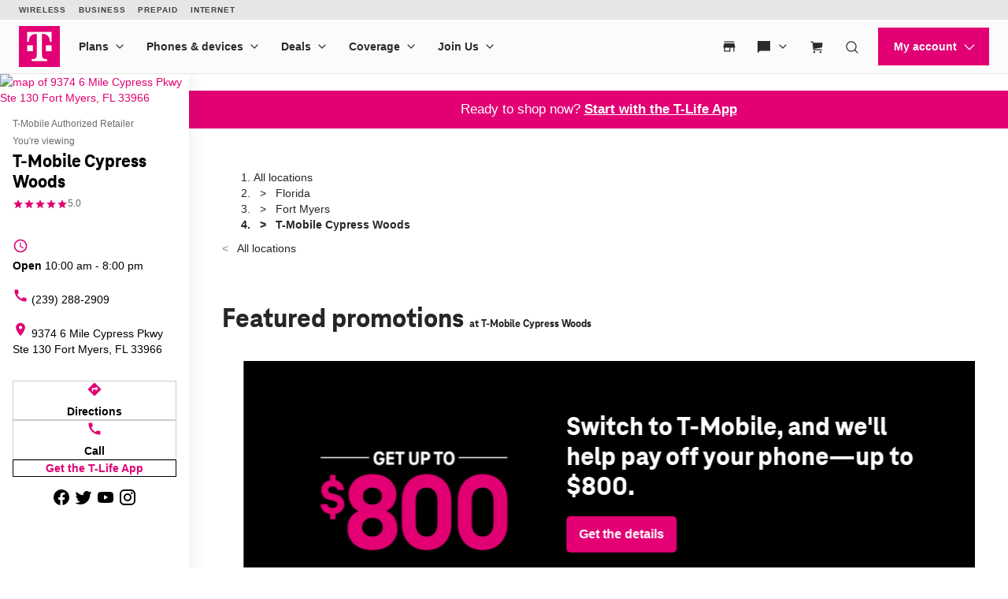

--- FILE ---
content_type: text/html;charset=utf-8
request_url: https://www.t-mobile.com/content/experience-fragments/digx/tmobile/us/en/marketing/page_how_to_join_us/xftmo-how-to-join-us-default/master.html
body_size: 16673
content:
<!doctype html>
<html>
 <head>
  <meta http-equiv="content-type" content="text/html; charset=UTF-8">
  <meta name="keywords" content="Web">
  <script defer="defer" type="text/javascript" src="https://rum.hlx.page/.rum/@adobe/helix-rum-js@%5E2/dist/rum-standalone.js" data-routing="env=prod,tier=publish,ams=T-Mobile TMUS"></script>
<link rel="stylesheet" href="/etc.clientlibs/foundation/clientlibs/main.css" type="text/css">
  <script src="/etc.clientlibs/clientlibs/granite/jquery.js"></script>
  <script src="/etc.clientlibs/clientlibs/granite/utils.js"></script>
  <script src="/etc.clientlibs/clientlibs/granite/jquery/granite.js"></script>
  <script src="/etc.clientlibs/foundation/clientlibs/jquery.js"></script>
  <script src="/etc.clientlibs/foundation/clientlibs/shared.js"></script>
  <script src="/etc.clientlibs/foundation/clientlibs/main.js"></script>
  <link rel="stylesheet" href="/etc.clientlibs/digx/experience/clientlibs/clientlib-grid.css" type="text/css">
  <link rel="stylesheet" href="/etc.clientlibs/digx/experience/clientlibs/clientlib-experience-main.css" type="text/css">
  <link rel="stylesheet" href="/etc.clientlibs/digx/experience/clientlibs/clientlib-experience-components.css" type="text/css">
  <link rel="stylesheet" href="/etc.clientlibs/digx/unav/clientlibs/clientlib-unav-main.css" type="text/css">
  <link rel="stylesheet" href="/etc.clientlibs/digx/experience/clientlibs/clientlib-experience-forms.css" type="text/css">
  <link rel="stylesheet" href="/etc.clientlibs/digx/experience/clientlibs/clientlib-tmobile.css" type="text/css">
  <title>XFTMO How to join us default</title>
  <meta charset="UTF-8">
  <meta name="viewport" content="width=device-width, initial-scale=1">
 </head>
 <body class="xf-web-container">
  <div class="container">
   <div class="xpr-layoutXF">
    <section data-xpr-component="wrapper" data-xpr-component-version="1" class="xpr-wrapper wrapper--wrapper-AYtod6Es-QQ">
     <div id="wrapper-d22a194ea9" data-guid="wrapper-d22a194ea9" class="xpr-wrapper__content      phx:py-1 phx:px-1     ">
      <div class="xpr-background xpr-wrapper__bg   " data-bg="wrapper-d22a194ea9-bg">
       <style>
    [data-guid="wrapper-d22a194ea9-img"] {
      --wrapper--col-align: ;
      --wrapper--col-justify: ;
      --wrapper--content-align: ;
      --wrapper--color-text: ;
      --wrapper--color-background: ;
      --wrapper--text-align: ;

      
      
      
        .xpr-wrapper__container > * {flex-grow: 0;}
      
      
    }

    

    
  </style>
       <style>
      [data-bg="wrapper-d22a194ea9-bg"] {
        --bg--size: cover;
        --bg--position: center;
        --bg--repeat: no-repeat;
      }

      @media (min-width: 600px){
        [data-bg="wrapper-d22a194ea9-bg"] {
          
          
            --bg--position: center;
          
        }
      }

      @media (min-width: 1024px){
        [data-bg="wrapper-d22a194ea9-bg"] {
          
          
            --bg--position: center;
          
        }
      }
    </style>
      </div>
      <div class="xpr-wrapper__container phx:container-xxl">
       <div class="aem-Grid aem-Grid--12 aem-Grid--default--12 ">
        <div aria-hidden="true" data-xpr-component="spacer" data-xpr-component-version="1" class="xpr-spacer aem-GridColumn aem-GridColumn--default--12 wrapper--spacer-AYtod6Es-6Q">
         <div id="spacer-813c187d13" data-guid="spacer-813c187d13" class="xpr-spacer__element phx:spacer- ">
         </div>
        </div>
        <div data-xpr-component="headline" data-xpr-component-version="1" class="xpr-headline aem-GridColumn aem-GridColumn--default--12">
         <div id="headline-e044c88571" data-guid="headline-e044c88571" class="xpr-headline__track phx:ta-center     ">
          <h1 data-xpr-headline-element class="xpr-headline__title tdds:text-display-2">Save up to 20% vs. the other big guys.</h1>
         </div>
         <style>
    [data-guid="headline-e044c88571"] {
      --headline-color: var(--tdds-color-brand-inherit);
      
    }

    

    
  </style>
        </div>
        <div data-xpr-component="text" data-xpr-component-version="1" class="xpr-text aem-GridColumn aem-GridColumn--default--12">
         <div id="text-580035bd0d" data-guid="text-580035bd0d" x-data="text()" x-ref="text" class="xpr-text__wysiwyg phx:wysiwyg phx:ta-inherit tdds:text-inherit           ">
          <div class="xpr-text__content phx:wysiwyg phx:ta-inherit tdds:text-inherit          " x-ref="accordion-inner">
           <p>By getting built-in benefits they leave out. And on our Experience plans, your price is guaranteed for 5 years.</p>
           <p><b>Choose a plan and the number of lines to find out how much you can save.</b></p>
          </div>
         </div>
         <style>
    [data-guid="text-580035bd0d"] {
      
      
    }

    @media (min-width: 600px) {
      [data-guid="text-580035bd0d"] {
        
      }
    }

    @media (min-width: 1024px) {
      [data-guid="text-580035bd0d"] {
        
      }
    }

    [data-guid="text-580035bd0d"] .xpr-text__icon,
    [data-guid="text-580035bd0d"] .xpr-text__content {
      --wysiwyg-color: var(--tdds-color-brand-inherit);
      
    }
  </style>
        </div>
        <div data-xpr-component="text" data-xpr-component-version="1" class="xpr-text aem-GridColumn aem-GridColumn--default--12">
         <div id="text-e7f4ce2079" data-guid="text-e7f4ce2079" x-data="text()" x-ref="text" class="xpr-text__wysiwyg phx:wysiwyg phx:ta-inherit tdds:typeset-body-xs tdds:md:typeset-body-xs tdds:lg:typeset-body-xs phx:weight-normal           ">
          <div class="xpr-text__content phx:wysiwyg phx:ta-inherit tdds:typeset-body-xs tdds:md:typeset-body-xs tdds:lg:typeset-body-xs phx:weight-normal          " x-ref="accordion-inner">
           <p>Price guarantee on talk, text, and data; exclusions like taxes and fees apply. <button data-rte-modal-type="modal:id" x-data="a11yDialogButton('')" data-a11y-dialog-show="tsw-sc-header-legal" type="button">See full terms</button></p>
          </div>
         </div>
         <style>
    [data-guid="text-e7f4ce2079"] {
      
      
    }

    @media (min-width: 600px) {
      [data-guid="text-e7f4ce2079"] {
        
      }
    }

    @media (min-width: 1024px) {
      [data-guid="text-e7f4ce2079"] {
        
      }
    }

    [data-guid="text-e7f4ce2079"] .xpr-text__icon,
    [data-guid="text-e7f4ce2079"] .xpr-text__content {
      --wysiwyg-color: var(--tdds-color-brand-inherit);
      
    }
  </style>
        </div>
       </div>
      </div>
     </div>
     <style>
    [data-guid="wrapper-d22a194ea9"] {
      --wrapper--col-align: center;
      --wrapper--col-justify: center;
      --wrapper--content-align: center;
      --wrapper--color-text: var(--tdds-color-brand-inherit);
      --wrapper--color-background: var(--tdds-color-brand-inherit);
      --wrapper--text-align: center;

      
      
      
        .xpr-wrapper__container > * {flex-grow: 0;}
      
      
    }

    

    
  </style>
    </section>
    <div data-xpr-component="npi" data-xpr-component-version="1" class="xpr-npi wrapper--npi-AY7S11D_-Aw">
     <script defer src="/etc.clientlibs/digx/platform/clientlibs/vendor-clientlibs/lodash.js"></script>
     <script defer src="/etc.clientlibs/digx/experience/components/content/npi/v1/npi/clientlib.js"></script>
     <div class="xpr-npi__main" id="tswSavingsCalc">
      <style>
    #content-main {
--layoutMain--gutter: 0px !important;
max-width: 100%;
}

#tsw-ms-btn { display: none; }

.xpr-buttonTray { z-index: 999 !important; }
  </style><xpr-npi-content>
       <template data-xpr-npi>
        <style>
    .tsw-main {
        /* Set up primary text */
        --tsw-font-display: "TeleNeo Web", var(--phx--text-family-brand),
          -apple-system, BlinkMacSystemFont, "Segoe UI", Roboto, Helvetica,
          Arial, sans-serif, "Apple Color Emoji", "Segoe UI Emoji",
          "Segoe UI Symbol";
        --tsw-font-main: -apple-system, BlinkMacSystemFont, "Segoe UI", Roboto,
          Helvetica, Arial, sans-serif, "Apple Color Emoji", "Segoe UI Emoji",
          "Segoe UI Symbol";

        /* Set up color palette */
        --tsw-color-black-000: #000000;
        --tsw-color-black-100: #101010;
        --tsw-color-black-200: #202020;
        --tsw-color-black-300: #303030;
        --tsw-color-black-400: #404040;
        --tsw-color-black-500: #505050;
        --tsw-color-black-600: #606060;
        --tsw-color-black-700: #707070;
        --tsw-color-black-800: #808080;
        --tsw-color-black-900: #909090;
        /**/
        --tsw-color-white-000: #ffffff;
        --tsw-color-white-100: #f8f8f8;
        --tsw-color-white-200: #e8e8e8;
        --tsw-color-white-300: #d8d8d8;
        --tsw-color-white-400: #c8c8c8;
        --tsw-color-white-500: #b8b8b8;
        --tsw-color-white-600: #a8a8a8;
        /**/
        --tsw-color-brand-300: #e65ba2;
        --tsw-color-brand-500: #e20074;
        --tsw-color-brand-700: #a10053;

        --tsw-color-brand-gradient: linear-gradient(
          0deg,
          var(--tsw-color-brand-300) 0%,
          var(--tsw-color-brand-500) 10%,
          var(--tsw-color-brand-700) 90%
        );
        /**/
        --tsw-color-red-300: #ce1c11;
        --tsw-color-red-500: #c11a10;
        --tsw-color-red-700: #81110b;
        /**/
        --tsw-color-green-300: #1cce13;
        --tsw-color-green-500: #17a710;
        --tsw-color-green-700: #11810c;

        /* Set up grid spacing */
        --tsw-spacing-grid: 1rem;

        /* Set border radius */
        --tsw-border-radius: 1rem;

        /* Box shadows */
        --tsw-box-shadow-100: 0px 1.59445px 2.71056px rgba(0, 0, 0, 0.0168519);
        --tsw-box-shadow-200: 0px 7.01556px 5.61245px rgba(0, 0, 0, 0.0274815),
          0px 1.59445px 2.71056px rgba(0, 0, 0, 0.0168519);
        --tsw-box-shadow-300: 0px 17.22px 11.193px rgba(0, 0, 0, 0.035),
          0px 7.01556px 5.61245px rgba(0, 0, 0, 0.0274815),
          0px 1.59445px 2.71056px rgba(0, 0, 0, 0.0168519);
        --tsw-box-shadow-400: 0px 33.1645px 21.9396px rgba(0, 0, 0, 0.0425185),
          0px 17.22px 11.193px rgba(0, 0, 0, 0.035),
          0px 7.01556px 5.61245px rgba(0, 0, 0, 0.0274815),
          0px 1.59445px 2.71056px rgba(0, 0, 0, 0.0168519);
        --tsw-box-shadow-500: 0px 55.8056px 40.3395px rgba(0, 0, 0, 0.0531481),
          0px 33.1645px 21.9396px rgba(0, 0, 0, 0.0425185),
          0px 17.22px 11.193px rgba(0, 0, 0, 0.035),
          0px 7.01556px 5.61245px rgba(0, 0, 0, 0.0274815),
          0px 1.59445px 2.71056px rgba(0, 0, 0, 0.0168519);
        --tsw-box-shadow-600: 0px 86.1px 68.88px rgba(0, 0, 0, 0.07),
          0px 55.8056px 40.3395px rgba(0, 0, 0, 0.0531481),
          0px 33.1645px 21.9396px rgba(0, 0, 0, 0.0425185),
          0px 17.22px 11.193px rgba(0, 0, 0, 0.035),
          0px 7.01556px 5.61245px rgba(0, 0, 0, 0.0274815),
          0px 1.59445px 2.71056px rgba(0, 0, 0, 0.0168519);

        /* BHM Specific */
        --line-size: 3px;
        --line-size-2x: 6px;
        --line-size-10x: 30px;
      }

      .tsw-main {
        display: flex;
        width: 100%;
        gap: 16px;
        flex-direction: column;
        font-family: var(--tsw-font-display);
      }

      /* Redesigned Savings Calculator */

      .calc-card-list {
        display: grid;
        width: calc(100% - 2rem);
        max-width: 960px;
        margin-inline: auto;
        margin-bottom: 2rem;
        grid-template-columns: repeat(3, 1fr);
        gap: 1rem;
      }

      .calc-card-list .card {
        display: flex;
        flex-direction: column;
        gap: 0.5rem;
        padding: 0.5rem;
        background: var(--tsw-color-white-000);
        border-radius: 0.5rem;
        box-shadow: 0rem 0rem 1rem 0rem rgba(0, 0, 0, 0.2);
      }

      .calc-card-list .card.tmo {
        padding: 0rem 0rem 0.5rem;
        background: var(--tsw-color-white-100);
      }

      .calc-card-list .card .card-head {
        padding: 1rem;
        background: linear-gradient(
          var(--tsw-color-black-000),
          var(--tsw-color-black-400)
        );
        color: var(--tsw-color-white-000);
        border-radius: 0.5rem;
        margin-bottom: 0.5rem;
      }

      .calc-card-list .card.tmo .card-head {
        padding: 1.5rem;
        margin-bottom: 0rem;
        background: var(--tsw-color-brand-gradient);
      }

      .calc-card-list .card .card-head .content {
        display: flex;
        align-items: center;
        justify-content: flex-start;
      }

      .calc-card-list .card.tmo .card-head .content {
        display: grid;
        justify-content: space-between;
        gap: 1rem;
      }

      .calc-card-list .card .card-head .plan {
        display: flex;
        flex-direction: column;
        align-items: flex-start;
        justify-content: center;
      }

      .calc-card-list .card .card-head h3 {
        font-size: 2.5rem;
        font-weight: 800;
        line-height: 1.2em;
        margin-inline-start: 0rem;
        margin-block-start: 0rem;
        margin-inline-end: 0rem;
        margin-block-end: 0rem;
      }

      .calc-card-list .card .card-head .plan span {
        font-family: var(--tsw-font-main);
        font-size: 1.4rem;
        font-weight: 500;
        line-height: 1.2em;
      }

      .calc-card-list .card .price-ind::before {
        content: "$";
        height: 100%;
        align-self: start;
        top: 3px;
        font-size: 1.25rem;
        position: relative;
      }

      .calc-card-list .card .card-head .details {
        line-height: 1em;
      }

      .calc-card-list .card .card-head span {
        font-weight: 800;
        font-size: 1.2rem;
        white-space: break-spaces; /* keep text 15 characters or less. Else break on spaces. */
      }

      .calc-card-list .card .card-head .details span::before {
        content: "\2605";
        margin-inline: 0.25rem;
      }

      .calc-card-list .card .card-desc,
      .calc-card-list .card .card-total {
        display: flex;
        gap: 3.25rem;
        padding: 1rem;
        background: var(--tsw-color-white-100);
        border-radius: 0.5rem;
      }

      .calc-card-list .card .card-desc {
        flex-direction: column;
      }

      .calc-card-list .card .card-total,
      .calc-card-list .card .card-desc .line-item {
        align-items: center;
      }

      .calc-card-list .card.tmo .card-desc,
      .calc-card-list .card.tmo .card-total {
        height: 100%;
        margin-inline: 0.5rem;
        background: var(--tsw-color-white-000);
      }

      .calc-card-list .card .card-desc .line-item,
      .calc-card-list .card .card-total {
        height: 100%;
        position: relative;
        gap: 1rem;
        display: flex;
        justify-content: space-between;
      }

      .calc-card-list .card .card-desc .line-item .tsw-ben-legal {
        font-size: 1rem;
        line-height: 1.1em;
        color: var(--tsw-color-black-500);
        text-align: right;
        position: absolute;
        right: 0;
        max-width: 150px;
      }

      .calc-card-list .card .card-desc .line-item .line-desc,
      .calc-card-list .card .card-total .line-desc {
        font-family: var(--tsw-font-main);
        font-size: 1.2rem;
        font-weight: 500;
        padding-right: 1.5rem;
      }

      .calc-card-list .card .line-desc button {
        font-family: var(--tsw-font-main);
        font-size: 1.2rem;
        font-weight: 500;
        background: none;
        border: none;
        padding: 0;
        cursor: pointer;
        text-decoration: underline;
      }

      .calc-card-list .card .card-total span.est-total-hl {
        font-weight: 700;
      }

      .calc-card-list .card .card-desc .line-item .line-price,
      .calc-card-list .card .card-total .line-price {
        display: flex;
        font-size: 2.25rem;
        font-weight: 800;
      }

      .calc-card-list .card.tmo .card-desc .line-item .line-price,
      .calc-card-list .card.tmo .card-total .line-price {
        color: var(--tsw-color-brand-500);
      }

      .calc-card-list .card .card-desc .line-item .line-price.monthly::after,
      .calc-card-list .card .card-total .line-price.monthly::after {
        content: "/mo.";
        align-self: center;
        font-size: 1.25rem;
        top: 3px;
        position: relative;
      }

      .calc-card-list .card .card-total { padding-bottom: 3rem; }

      .calc-card-list .card .total-section {
        display: flex;
        flex-direction: column;
        gap: 0.25rem;
        align-items: flex-end;
        text-align: right;
        width: 100%;
        max-width: 150px;
      }

      .calc-card-list .card .savings-banner {
        font-size: 1.5rem;
        line-height: 1.2em;
        font-weight: 900;
        text-align: center;
        color: var(--tsw-color-brand-500);
        padding: 0.5rem;
        position: absolute;
        right: 50%;
        bottom: 0;
        transform: translateX(50%);
        width: 100%;
      }

      .calc-card-list .card.tmo .savings-banner span {
        display: none;
      }

      .calc-card-list .card.tmo .savings-banner span.active {
        display: flex;
      }

      /* Segment Selection */

      .tsw-savings-calc .segment-selector {
        display: flex;
        justify-content: center;
        width: 100%;
        gap: 1rem;
        margin: 2rem auto;
      }

      .tsw-savings-calc .segment-selector button {
        display: flex;
        align-items: center;
        justify-content: center;
        padding: 0.8rem 1.6rem;
        border: 2px solid var(--tsw-color-black-000);
        border-radius: 10rem;
        background: transparent;
        color: var(--tsw-color-black-000);
        font-family: var(--tsw-font-main);
        font-weight: 600;
        cursor: pointer;
        transition: 0.25s;
      }

      .tsw-savings-calc .segment-selector button:hover {
        opacity: 0.75;
        transition: 0.25s;
      }

      .tsw-savings-calc .segment-selector button.active {
        border: 2px solid transparent;
        color: var(--tsw-color-white-000);
        background: var(--tsw-color-black-000);
        transition: 0.25s;
      }

      .tsw-savings-calc .segment-selector button:disabled {
        border: 2px solid var(--tsw-color-white-400);
        color: var(--tsw-color-white-400);
        cursor: not-allowed;
      }

      /* Input for plan selection */
      .tsw-sd-selection[tsw-type='compplan'] { display: none; }

      .tsw-sd-selection .tsw-select {
        min-width: 300px;
        margin: 0px 5px;
        position: relative;
        outline: none;
        transition: 0.25s;
        -moz-transition: 0.25s;
        -webkit-transition: 0.25s;
      }

      .tsw-sd-selection select {
        width: 100%;
        height: 100%;
        padding: 28px 13px 10px !important;
        appearance: none;
        -webkit-appearance: none;
        border: none;
        border: 2px solid var(--tsw-color-black-000);
        border-radius: 0.5rem;
        -moz-border-radius: 0.5rem;
        -webkit-border-radius: 0.5rem;
        font-family: var(--tsw-font-display);
        color: var(--tsw-color-black-000);
        font-size: 1.5rem;
        font-weight: 700;
        cursor: pointer;
      }

      .tsw-sd-selection select option {
        position: absolute;
        bottom: 0;
        background-color: var(--tsw-color-white-000);
        color: var(--tsw-color-black-000);
        border: 1px solid var(--tsw-color-black-000);
      }

      .tsw-sd-selection label {
        position: absolute;
        left: 15px;
        top: 50%;
        transform: translateY(-50%);
        transition: 0.25s;
        -moz-transition: 0.25s;
        -webkit-transition: 0.25s;
        font-family: var(--tsw-font-display);
        font-weight: 600;
      }

      .tsw-sd-selection .tsw-select:focus-within select {
        border: 1px solid var(--tsw-color-brand-500);
        box-shadow: 0px 0px 5px 0px rgba(226, 0, 116, 0.5);
        transition: 0.25s;
        -moz-transition: 0.25s;
        -webkit-transition: 0.25s;
      }

      .tsw-sd-selection select.active {
        border: 2px solid var(--tsw-color-brand-500);
        transition: 0.25s;
        -moz-transition: 0.25s;
        -webkit-transition: 0.25s;
      }

      /* .tsw-sd-selection select:focus ~ label, */
      .tsw-sd-selection select.active ~ label {
        top: 30%;
        font-size: 12px;
        transition: 0.25s;
        -moz-transition: 0.25s;
        -webkit-transition: 0.25s;
      }

      /* Caret for dropdowns */
      .tsw-sd-selection .tsw-select .tsw-caret {
        width: 24px;
        height: 15px;
        content: url("https://t-mobile.com/content/dam/t-mobile/ntm/branding/icons/iconography/acc-chevron-2x.png");
        transform: rotate(180deg) scale(0.5) translateY(45%);
        position: absolute;
        top: 45%;
        right: 15px;
        filter: grayscale(0%) invert(100%) brightness(0%);
        transition: 0.25s;
        -webkit-transition: 0.25s;
        -moz-transition: 0.25s;
      }

      /* Stepper for line selections */

      .device-selector {
        display: flex;
        gap: 32px;
        margin: 3rem 0rem;
        justify-content: center;
        align-items: center;
        transition: 0.25s;
      }

      .device-selector .device {
        display: flex;
        flex-direction: column;
        align-items: center;
        font-family: var(--tsw-font-display);
        font-weight: 600;
        font-size: 16px;
        gap: 8px;
      }

      .device-selector .device label {
        display: flex;
        align-items: center;
        justify-content: center;
        gap: 4px;
      }

      .device-selector .device label img {
        width: 25px;
        margin: 16px 0px;
      }

      .device-selector .device .stepper {
        display: flex;
        margin: 4px 0px;
      }

      .device-selector .device .stepper input {
        width: 4rem;
        height: 4rem;
        border: 2px solid var(--tsw-color-brand-500);
        border-radius: 4px;
        display: flex;
        justify-content: center;
        align-items: center;
        text-align: center;
        margin-inline: auto;
        font-family: var(--tsw-font-display);
        font-weight: 700;
        font-size: 1.5rem;
        background: transparent;
        -moz-appearance: textfield;
      }

      .device-selector .device .stepper input::-webkit-outer-spin-button,
      .device-selector .device .stepper input::-webkit-inner-spin-button {
        -webkit-appearance: none;
        margin: 0;
      }

      .device-selector .device .stepper button {
        display: flex;
        align-items: center;
        justify-content: center;
        background: var(--tsw-color-brand-500);
        width: 4.5rem;
        height: 4.5rem;
        margin-inline: 1rem;
        font-size: 2.5rem;
        font-weight: 700;
        border: none;
        border-radius: 4px;
        color: var(--tsw-color-white-000);
        transition: 0.25s;
        -moz-transition: 0.25s;
        -webkit-transition: 0.25s;
      }

      .device-selector .device .stepper button[active="false"] {
        background: var(--tsw-color-black-500);
        transition: 0.25s;
        -moz-transition: 0.25s;
        -webkit-transition: 0.25s;
      }

      .device-selector .device .stepper button:hover {
        background: var(--tsw-color-brand-700);
        cursor: pointer;
        transition: 0.25s;
        -moz-transition: 0.25s;
        -webkit-transition: 0.25s;
      }

      .device-selector .device .stepper button[active="false"]:hover {
        background: var(--tsw-color-black-500);
        cursor: initial;
        transition: 0.25s;
        -moz-transition: 0.25s;
        -webkit-transition: 0.25s;
      }

      /* Notification Banners */
      .tsw-notification {
        display: none;
        gap: 1rem;
        width: calc(100% - 4rem);
        max-width: 600px;
        background: var(--tsw-color-white-000);
        padding: 2rem;
        margin-inline: auto;
        margin-bottom: 4rem;
        border-radius: 0.5rem;
        box-shadow: 0rem 0rem 1rem 0rem rgba(0, 0, 0, 0.15);
      }

      .tsw-notification.active {
        display: flex;
      }

      .tsw-notification svg {
        width: 20px;
        height: 20px;
        position: relative;
        top: 2px;
        flex-shrink: 0;
      }

      .tsw-notification span {
        font-size: 1.6rem;
        line-height: 1.5em;
        font-weight: 600;
      }

      .tsw-notification p {
        font-size: 1.4rem;
        line-height: 1.5em;
        font-weight: 500;
        margin-block-start: 0.5rem;
        margin-block-end: 1rem;
      }

      .tsw-notification a {
        display: none;
        font-weight: 600;
        text-decoration: none;
        color: var(--tsw-color-black-000);
        transition: 0.25s;
      }

      .tsw-notification a:hover {
        opacity: 0.5;
        transition: 0.25s;
      }

      .tsw-notification a::after {
        display: inline-block;
        content: url("https://t-mobile.com/content/dam/t-mobile/ntm/branding/icons/iconography/acc-chevron-2x.png");
        transform: rotate(90deg) scale(0.5);
        filter: grayscale(0%) invert(100%) brightness(0%);
        position: relative;
        left: 0px;
        transition: 0.25s;
      }

      .tsw-notification a:hover::after {
        left: 5px;
        transition: 0.25s;
      }

      .tsw-notification svg {
        display: none;
      }

      .tsw-notification.caution svg {
        display: block;
      }

      .tsw-notification.caution a {
        display: inline;
      }

      @media screen and (max-width: 899px) {

        .tsw-sd-selection[tsw-type='compplan'] { display: block; }
        
        .tsw-sd-selection .tsw-select { min-width: 0; }

        .tsw-savings-calc .segment-selector {
          overflow-x: scroll;
          justify-content: flex-start;
          width: fit-content;
        }

        .tsw-savings-calc .segment-selector button {
          flex-shrink: 0;
        }
        
        .plan-selectors { display: grid; grid-template-columns: 1fr 1fr; gap: 1rem; width: 100%; }
        
        .device-selector { flex-direction: column; align-items: center; justify-content: center; }

        .calc-card-list { width: 100%; grid-template-columns: 1fr 1fr; gap: 0rem; }

        .calc-card-list .card, .calc-card-list .card.tmo {
          padding: 0rem;
          box-shadow: none;
          background: none;
          position: relative;
          gap: 0rem;
        }

        .calc-card-list .card .card-head, .calc-card-list .card.tmo .card-head {
          padding: 1rem;
          margin-bottom: 0;
          position: sticky;
          top: 69px;
          z-index: 100;
          border-radius: 0rem 0.5rem 0.5rem 0rem;
        }

        .calc-card-list .card.tmo .card-head .content { grid-template-columns: 1fr; }
        .calc-card-list .card .card-head .content { justify-content: center; }

        .calc-card-list .card .card-head .plan { align-items: center; text-align: center; }

        .calc-card-list .card.tmo .card-head { 
          border-right: 2px solid var(--tsw-color-white-000); 
          border-radius: 0.5rem 0rem 0rem 0.5rem;
        }

        .calc-card-list .card .card-desc .line-item, .calc-card-list .card .card-total {
          flex-direction: column;
          justify-content: center;
          border-bottom: none;
        }

        .calc-card-list .card .card-desc .line-item { 
          border-bottom: 1px solid var(--tsw-color-white-200);
          background: var(--tsw-color-white-100);
        }

        .calc-card-list .card .card-desc .line-item:last-child {
          border-bottom: none;
          padding-bottom: 1rem;
        }

        .calc-card-list .card.tmo .card-desc {
          background: none;
          margin-inline: 0;
        }

        .calc-card-list .card .card-total {
          background: var(--tsw-color-white-100);
          border-radius: 0rem 0.5rem 0.5rem 0rem;
        }

        .calc-card-list .card.tmo .card-total {
          border-radius: 0.5rem 0rem 0rem 0.5rem;
          margin-inline: 0;
          z-index: 50;
        }

        .calc-card-list .card.tmo .card-total,
        .calc-card-list .card .card-total {
          box-shadow: 0rem 0rem 1rem 0rem rgba(0, 0, 0, 0.2);
          justify-content: flex-start;
        }

        .calc-card-list .card.tmo .card-desc .line-item {
          background: none;
          border-right: 1px solid var(--tsw-color-white-300);
          background: var(--tsw-color-white-000);
        }

        .calc-card-list .card .card-desc, 
        .calc-card-list .card .card-total {
          background: none;
          padding: 0rem;
        }

        .calc-card-list .card .card-desc, 
        .calc-card-list .card .card-total {
          gap: 0rem;
          background: var(--tsw-color-white-100);
        }

        .calc-card-list .card .card-desc .line-item .line-desc, 
        .calc-card-list .card .card-total .line-desc {
          opacity: 0;
          font-size: 1.4rem;
          font-weight: 700;
          padding: 0.6rem 0rem;
        }

        .calc-card-list .card .card-total { padding-bottom: 0rem; }

        .calc-card-list .card .card-desc .line-item .price-wrapper {
          display: flex;
          flex-direction: column;
          align-items: center;
          justify-content: flex-end;
        }

        .calc-card-list .card .card-desc .line-item .tsw-ben-legal {
          right: initial;
          text-align: center;
          bottom: 1rem;
        }

        .calc-card-list .card.tmo .card-desc .line-item .line-desc, 
        .calc-card-list .card.tmo .card-total .line-desc {
          width: 200%;
          opacity: 1;
          position: relative;
          left: 50%;
          text-align: center;
          background: var(--tsw-color-white-000);
          margin-inline: 0;
          padding-right: 0;
          z-index: 50;
        }

        .calc-card-list .card.tmo .card-total .line-desc {
          background: var(--tsw-color-white-300);
          border-radius: 0.5rem 0.5rem 0rem 0rem;
        }

        .calc-card-list .card .total-section {
          text-align: center;
          align-items: center;
          max-width: none;
          padding: 1rem;
          width: calc(100% - 2rem);
        }

        .calc-card-list .card .savings-banner {
          position: initial;
          right: 0%;
          transform: translateX(0%);
        }
        
        .calc-card-list .card[tsw-selected='true']{ display: flex; }
        
        .calc-card-list .card[tsw-selected='false']{ display: none; }

        .calc-card-list .card .line-item[tsw-type='netflix'],
        .calc-card-list .card .line-item[tsw-type='hulu'],
        .calc-card-list .card .line-item[tsw-type='inflight'],
        .calc-card-list .card .line-item[tsw-type='satellite'] { padding-bottom: 3rem; }
        .calc-card-list .card .line-item[tsw-type='appletv'] { padding-bottom: 2rem; }

      }

      @media screen and (max-width: 450px) {

        .plan-selectors { grid-template-columns: 1fr; }

      }

      @media screen and (max-width: 440px) {

        .calc-card-list .card .savings-banner { min-height: 3rem; }

      }

      @media screen and (max-width: 430px) { 

        .calc-card-list .card .card-head .plan span { font-size: 1.2rem; }

       }

      @media screen and (max-width: 375px) {

        .calc-card-list .card .card-head h3 { font-size: 2rem; }
        .calc-card-list .card .card-head .plan span { font-size: 1rem; }

      }
  </style>
        <div class="tsw-main">
         <!-- Selectors and Filtering -->
         <div class="tsw-savings-calc">
          <div class="segment-selector">
           <button class="active" tsw-value="standard">Standard plans</button> <button tsw-value="fiftyfive">Age 55+</button> <button tsw-value="military">Military</button> <button tsw-value="firstrespond">First Responder</button>
          </div>
          <div class="device-selector">
           <div class="plan-selectors">
            <div class="tsw-sd-selection" tsw-type="tmoplan">
             <div class="tsw-select">
              <select id="tmoplan" name="tmoplan" class="active"></select> <label aria-hidden="true" id="planLabel" for="plan">Select a <nobr>T-Mobile</nobr> plan</label> <span aria-hidden="true" class="tsw-caret"></span>
             </div>
            </div>
            <div class="tsw-sd-selection" tsw-type="compplan">
             <div class="tsw-select">
              <select id="compplan" name="compplan" class="active"></select> <label aria-hidden="true" id="planLabel" for="plan">Select a carrier to compare</label> <span aria-hidden="true" class="tsw-caret"></span>
             </div>
            </div>
           </div>
           <div class="device">
            <div class="stepper">
             <button step-down>-</button> <input tsw-for="phone" type="number" min="1" value="3" max="6"> <button step-up>+</button>
            </div>
           </div>
          </div>
          <div class="tsw-notification">
           <svg viewbox="0 0 1 1" data-size="md" focusable="false" aria-hidden="true">
            <use href="/etc.clientlibs/digx/experience/clientlibs/clientlib-experience-main/resources/sprite/icons.svg?v4.11#exclamation-filled"></use>
           </svg>
           <div class="content">
            <span>Notification Headline</span>
            <p>Notification text is moderately long. Notification text is moderately long. Notification text is moderately long.</p><a href="tel:+18008662453">Call 1-800-<nobr>T-MOBILE</nobr></a>
           </div>
          </div><!-- Savings Calc Cards -->
          <div class="calc-card-list"></div>
         </div>
        </div>
       </template>
      </xpr-npi-content>
     </div>
    </div>
    <section data-xpr-component="wrapper" data-xpr-component-version="1" class="xpr-wrapper wrapper--wrapper-AZZaO53w-1w">
     <div id="wrapper-98ca2a8090" data-guid="wrapper-98ca2a8090" class="xpr-wrapper__content      phx:py-1 phx:px-1     ">
      <div class="xpr-background xpr-wrapper__bg   " data-bg="wrapper-98ca2a8090-bg">
       <style>
    [data-guid="wrapper-98ca2a8090-img"] {
      --wrapper--col-align: ;
      --wrapper--col-justify: ;
      --wrapper--content-align: ;
      --wrapper--color-text: ;
      --wrapper--color-background: ;
      --wrapper--text-align: ;

      
      
      
        .xpr-wrapper__container > * {flex-grow: 0;}
      
      
    }

    

    
  </style>
       <style>
      [data-bg="wrapper-98ca2a8090-bg"] {
        --bg--size: cover;
        --bg--position: center;
        --bg--repeat: no-repeat;
      }

      @media (min-width: 600px){
        [data-bg="wrapper-98ca2a8090-bg"] {
          
          
            --bg--position: center;
          
        }
      }

      @media (min-width: 1024px){
        [data-bg="wrapper-98ca2a8090-bg"] {
          
          
            --bg--position: center;
          
        }
      }
    </style>
      </div>
      <div class="xpr-wrapper__container phx:container-lg">
       <div class="aem-Grid aem-Grid--12 aem-Grid--default--12 ">
        <div data-xpr-component="button" data-xpr-component-version="1" class="xpr-button wrapper--button-AZZaO53w-VA aem-GridColumn aem-GridColumn--default--12">
         <a id="savings-calc-cart-start" data-analytics-click-kind="click" data-analytics-click="Button Click|Get started" data-icid="MGPO_TMO_P_24VIPSAVCL_6D11675515A455F039102" data-size="default" target="_self" data-moengage-id="modalurlPrimary" href="https://www.t-mobile.com/cell-phone-plans?icid=MGPO_TMO_P_24VIPSAVCL_6D11675515A455F039102" class="tdds-button tdds-button--primary  " aria-label="Click to shop plans"> <span data-moengage-id="modalCtaLabelprimary">Get started</span> </a>
        </div>
        <div data-xpr-component="text" data-xpr-component-version="1" class="xpr-text wrapper--text-AZZaO53w-kg aem-GridColumn aem-GridColumn--default--12">
         <div id="text-1257d4409c" data-guid="text-1257d4409c" x-data="text()" x-ref="text" class="xpr-text__wysiwyg phx:wysiwyg phx:ta-inherit tdds:text-caption           ">
          <div class="xpr-text__content phx:wysiwyg phx:ta-inherit tdds:text-caption          " x-ref="accordion-inner">
           <p><span>Cancel anytime. Plan prices shown include AutoPay and paper-free billing discounts; pricing excludes taxes, surcharges, and fees, which vary by carrier and location. Savings vs. comparable plans at AT&amp;T and Verizon plus the costs of optional benefits; plan features and taxes &amp; fees vary. Savings with 3+ lines include 3rd line free via monthly bill credits; credits stop if you cancel any lines. Qualifying credit required. <nobr>T-Satellite</nobr> with compatible device in most outdoor areas in the U.S. where you can see the sky. Included with Experience Beyond; or $10/mo.; auto renews monthly. See </span><a href="https://www.t-mobile.com/cell-phone-plans" title="https://www.t-mobile.com/cell-phone-plans"><nobr>T-Mobile</nobr>.com/plans</a><span> for full <nobr>T-Mobile</nobr> pricing and plan details.</span></p>
          </div>
         </div>
         <style>
    [data-guid="text-1257d4409c"] {
      
      
    }

    @media (min-width: 600px) {
      [data-guid="text-1257d4409c"] {
        
      }
    }

    @media (min-width: 1024px) {
      [data-guid="text-1257d4409c"] {
        
      }
    }

    [data-guid="text-1257d4409c"] .xpr-text__icon,
    [data-guid="text-1257d4409c"] .xpr-text__content {
      --wysiwyg-color: var(--tdds-color-brand-inherit);
      
    }
  </style>
        </div>
        <div aria-hidden="true" data-xpr-component="spacer" data-xpr-component-version="1" class="xpr-spacer aem-GridColumn wrapper--spacer-AZZaO53w-bA aem-GridColumn--default--12">
         <div id="spacer-9226451000" data-guid="spacer-9226451000" class="xpr-spacer__element phx:spacer- ">
         </div>
        </div>
       </div>
      </div>
     </div>
     <style>
    [data-guid="wrapper-98ca2a8090"] {
      --wrapper--col-align: center;
      --wrapper--col-justify: center;
      --wrapper--content-align: center;
      --wrapper--color-text: var(--tdds-color-brand-inherit);
      --wrapper--color-background: var(--tdds-color-brand-inherit);
      --wrapper--text-align: center;

      
      
      
        .xpr-wrapper__container > * {flex-grow: 0;}
      
      
    }

    

    
  </style>
    </section>
    <div data-xpr-component="npi" data-xpr-component-version="1" class="xpr-npi">
     <div class="xpr-npi__main" id="tswValueTable">
      <xpr-npi-content>
       <template data-xpr-npi>
        <style>
    .tsw-main {
        /* Set up primary text */
        --tsw-font-display: "TeleNeo Web", var(--phx--text-family-brand),
          -apple-system, BlinkMacSystemFont, "Segoe UI", Roboto, Helvetica,
          Arial, sans-serif, "Apple Color Emoji", "Segoe UI Emoji",
          "Segoe UI Symbol";
        --tsw-font-main: -apple-system, BlinkMacSystemFont, "Segoe UI", Roboto,
          Helvetica, Arial, sans-serif, "Apple Color Emoji", "Segoe UI Emoji",
          "Segoe UI Symbol";

        /* Set up color palette */
        --tsw-color-black-000: #000000;
        --tsw-color-black-100: #101010;
        --tsw-color-black-200: #202020;
        --tsw-color-black-300: #303030;
        --tsw-color-black-400: #404040;
        --tsw-color-black-500: #505050;
        --tsw-color-black-600: #606060;
        --tsw-color-black-700: #707070;
        --tsw-color-black-800: #808080;
        --tsw-color-black-900: #909090;
        /**/
        --tsw-color-white-000: #ffffff;
        --tsw-color-white-100: #f8f8f8;
        --tsw-color-white-200: #e8e8e8;
        --tsw-color-white-300: #d8d8d8;
        --tsw-color-white-400: #c8c8c8;
        --tsw-color-white-500: #b8b8b8;
        --tsw-color-white-600: #a8a8a8;
        /**/
        --tsw-color-brand-300: #e65ba2;
        --tsw-color-brand-500: #e20074;
        --tsw-color-brand-700: #a10053;

        --tsw-color-brand-gradient: linear-gradient(
          0deg,
          var(--tsw-color-brand-300) 0%,
          var(--tsw-color-brand-500) 10%,
          var(--tsw-color-brand-700) 90%
        );
        /**/
        --tsw-color-red-300: #ce1c11;
        --tsw-color-red-500: #c11a10;
        --tsw-color-red-700: #81110b;
        /**/
        --tsw-color-green-300: #1cce13;
        --tsw-color-green-500: #17a710;
        --tsw-color-green-700: #11810c;

        /* Set up grid spacing */
        --tsw-spacing-grid: 1rem;

        /* Set border radius */
        --tsw-border-radius: 1rem;

        /* Box shadows */
        --tsw-box-shadow-100: 0px 1.59445px 2.71056px rgba(0, 0, 0, 0.0168519);
        --tsw-box-shadow-200: 0px 7.01556px 5.61245px rgba(0, 0, 0, 0.0274815),
          0px 1.59445px 2.71056px rgba(0, 0, 0, 0.0168519);
        --tsw-box-shadow-300: 0px 17.22px 11.193px rgba(0, 0, 0, 0.035),
          0px 7.01556px 5.61245px rgba(0, 0, 0, 0.0274815),
          0px 1.59445px 2.71056px rgba(0, 0, 0, 0.0168519);
        --tsw-box-shadow-400: 0px 33.1645px 21.9396px rgba(0, 0, 0, 0.0425185),
          0px 17.22px 11.193px rgba(0, 0, 0, 0.035),
          0px 7.01556px 5.61245px rgba(0, 0, 0, 0.0274815),
          0px 1.59445px 2.71056px rgba(0, 0, 0, 0.0168519);
        --tsw-box-shadow-500: 0px 55.8056px 40.3395px rgba(0, 0, 0, 0.0531481),
          0px 33.1645px 21.9396px rgba(0, 0, 0, 0.0425185),
          0px 17.22px 11.193px rgba(0, 0, 0, 0.035),
          0px 7.01556px 5.61245px rgba(0, 0, 0, 0.0274815),
          0px 1.59445px 2.71056px rgba(0, 0, 0, 0.0168519);
        --tsw-box-shadow-600: 0px 86.1px 68.88px rgba(0, 0, 0, 0.07),
          0px 55.8056px 40.3395px rgba(0, 0, 0, 0.0531481),
          0px 33.1645px 21.9396px rgba(0, 0, 0, 0.0425185),
          0px 17.22px 11.193px rgba(0, 0, 0, 0.035),
          0px 7.01556px 5.61245px rgba(0, 0, 0, 0.0274815),
          0px 1.59445px 2.71056px rgba(0, 0, 0, 0.0168519);

        /* BHM Specific */
        --line-size: 3px;
        --line-size-2x: 6px;
        --line-size-10x: 30px;
      }

      .tsw-main {
        display: flex;
        width: 100%;
        gap: 16px;
        flex-direction: column;
        font-family: var(--tsw-font-display);
      }

      .tsw-value-table {
        width: calc(100% - 4rem); max-width: 1080px;
        margin-inline: auto;
        border-radius: 1rem;
        background: var(--tsw-color-brand-500);
        padding: 2rem;
      }

      .tsw-value-table .vt-header {
        display: flex;
        justify-content: center;
        align-items: center;
        padding: 0rem 0rem 2rem;
        color: var(--tsw-color-white-000);
      }

      .tsw-value-table h3 {
        margin-block-start: 0; margin-block-end: 0;
        font-family: var(--tsw-font-display);
        font-size: 3rem; line-height: 1.2em; font-weight: 900;
      }

      .tsw-value-table .vt-benefits {
        display: grid;
        grid-template-columns: 1fr 1fr 1fr ;
        gap: 4rem;
        padding: 2rem;
        border-radius: 1rem;
        background: var(--tsw-color-white-000);
      }

      .tsw-value-table .vt-benefits ul {
        display: flex; flex-direction: column;
        gap: 1.5rem;
        margin-block-start: 0; margin-block-end: 0;
        padding-inline-start: 0;
        list-style: none;
      }

      .tsw-value-table .vt-benefits ul li {
        display: flex;
        gap: 1.5rem;
        align-items: center;
        justify-content: space-between;
      }

      .tsw-value-table .vt-section {
        display: flex;
        flex-direction: column;
        gap: 2rem;
      }

      .tsw-value-table .vt-section .section-title {
        font-size: 1.2rem;
        font-weight: 600;
        color: var(--tsw-color-black-700);
        text-transform: uppercase;
      }

      .tsw-value-table .vt-section .vt-title {
        display: flex;
        align-items: center;
        gap: 0.8rem;
      }

      .tsw-value-table .vt-section .vt-title img.satellite {
        height: 3.6rem;
      }

      .tsw-value-table .vt-benefits ul li .desc {
        width: 100%;
        font-size: 1.4rem;
        line-height: 1.4em;
        font-weight: 600;
      }

      .tsw-value-table .vt-benefits ul li .price {
        width: 100%; max-width: 8rem;
        font-weight: 800;
        font-size: 1.4rem;
        line-height: 1.1em;
        text-align: right;
      }

      @media screen and (max-width: 800px){

        .tsw-value-table .vt-benefits {
          grid-template-columns: 1fr;
          gap: 4rem;
        }
        
      }

      @media screen and (max-width: 639px){

        .tsw-value-table h3 { font-size: 2.4rem; }

      }
  </style>
        <div class="tsw-main">
         <div class="tsw-value-table">
          <div class="vt-header">
           <h3>Check out all the value included with our <span class="plan-title"></span> plan.</h3>
          </div>
          <div class="vt-benefits">
           <div class="vt-section" tsw-type="streaming">
            <span class="section-title">Streaming benefits</span>
            <ul></ul>
           </div>
           <div class="vt-section" tsw-type="plan">
            <span class="section-title">Plan benefits</span>
            <ul></ul>
           </div>
           <div class="vt-section" tsw-type="perks">
            <span class="section-title">Plus additional perks</span>
            <ul></ul>
           </div>
          </div>
         </div>
        </div>
        <script type="application/javascript">
    const savingsData = {
        benefitList: [
            { id: 'netflix', active: ['ebeyond', 'emore'], copy: 'Netflix' },
            { id: 'appletv', active: ['ebeyond', 'emore'], copy: 'Apple TV' },
            { id: 'hulu', active: ['ebeyond'], copy: 'Hulu' },
            { id: 'inflight', active: ['ebeyond', 'emore'], copy: 'In-flight Wi-Fi' },
            { id: 'satellite', active: ['ebeyond'], copy: 'T-Satellite' },
            { id: 'pricelock', active: ['ebeyond', 'emore'], copy: 'Price Guarantee' }
        ],
        tmobileData: {
            id: 'tmo',
            name: 'T-Mobile',
            plans: [
                {
                    id: 'ebeyond', planName: 'Experience Beyond', tagline: 'Our most value-packed plan', selected: false,
                    pricePoints: {
                        id: 'pricing',
                        promo: true,
                        segments: [
                            { id: 'standard', maxlines: 6, amounts: [100, 170, 170, 215, 260, 305] },
                            { id: 'fiftyfive', maxlines: 2, copy: 'w/ 55+ Savings', amounts: [85, 130] },
                            { id: 'military', maxlines: 6, copy: 'w/ Military Savings', amounts: [85, 130, 165, 200, 235, 270] },
                            { id: 'firstrespond', maxlines: 6, copy: 'w/ First Responder Savings', amounts: [85, 130, 165, 200, 235, 270] }
                        ]
                    },
                    benefits: [
                        { id: 'netflix', type: 'streaming', value: '$7.99/mo.', logo: '/content/dam/digx/tmobile/us/en/branding/logos/external/netflix1.svg', icon: '/content/dam/digx/tmobile/us/en/branding/logos/external/sc-checkmark.svg', valuetable: true, amounts: [0, 0, 0, 0, 0, 0] },
                        { id: 'appletv', type: 'streaming', value: '$9.99/mo.', logo: '/content/dam/digx/tmobile/us/en/branding/logos/external/apple-tv-updated.svg', icon: '/content/dam/digx/tmobile/us/en/branding/logos/external/sc-checkmark.svg', valuetable: true, amounts: [3, 3, 3, 3, 3, 3] },
                        { id: 'hulu', type: 'streaming', value: '$11.99/mo.', logo: '/content/dam/digx/tmobile/us/en/branding/logos/external/hulu.svg', icon: '/content/dam/digx/tmobile/us/en/branding/logos/external/sc-checkmark.svg', valuetable: true, amounts: [0, 0, 0, 0, 0, 0] },
                        { id: 'inflight', type: 'plan', value: '$49/mo. per line', icon: '/content/dam/digx/tmobile/us/en/branding/logos/external/sc-checkmark.svg', copy: 'Full-flight texting & Wi-Fi', valuetable: true, amounts: [0, 0, 0, 0, 0, 0] }, 
                        { id: 'satellite', type: 'plan', value: '$10/mo. per line', logo: '/content/dam/digx/tmobile/us/en/branding/logos/external/t-sat-logo.svg', icon: '/content/dam/digx/tmobile/us/en/branding/logos/external/sc-checkmark.svg', valuetable: true, amounts: [0, 0, 0, 0, 0, 0] },
                        { id: 'pricelock', included: true, text: '5 Years', valuetable: false },
                    ],
                    additional_value: [
                        { id: 'hotspot', type: 'plan', value: '$25/mo. per line', icon: '/content/dam/digx/tmobile/us/en/branding/logos/external/sc-checkmark.svg', valuetable: true, copy: 'Unlimited high-speed mobile hotspot data (domestic)' },
                        { id: 'canmex', type: 'plan', value: '$50/mo. per line', icon: '/content/dam/digx/tmobile/us/en/branding/logos/external/sc-checkmark.svg', valuetable: true, copy: '30GB high-speed data in Canada & Mexico' },
                        { id: 'int-data', type: 'plan', value: '$50/mo. per line', icon: '/content/dam/digx/tmobile/us/en/branding/logos/external/sc-checkmark.svg', valuetable: true, copy: '15GB high-speed international data' },
                        { id: 'scamshield', type: 'plan', value: '$4/mo. per line', icon: '/content/dam/digx/tmobile/us/en/branding/logos/external/scamshield-icon.svg', valuetable: true, copy: 'ScamShield&trade; Premium' },
                        { id: 'upgrade', type: 'perks', icon: '/content/dam/digx/tmobile/us/en/branding/logos/external/sc-smartphone.svg', valuetable: true, copy: 'Option to upgrade your phone every year' },
                        { id: 'deals', type: 'perks', icon: '/content/dam/digx/tmobile/us/en/branding/logos/external/sc-smartphone.svg', valuetable: true, copy: 'New T-Mobile customers and existing customers get the same great phone deals every year' }
                    ]
                },
                {
                    id: 'emore', planName: 'Experience More', tagline: 'Our most popular plan', selected: true,
                    pricePoints: {
                        id: 'pricing',
                        promo: true,
                        segments: [
                            { id: 'standard', maxlines: 6, amounts: [85, 140, 140, 170, 200, 230] },
                            { id: 'fiftyfive', maxlines: 2, copy: 'w/ 55+ Savings', amounts: [70, 100] },
                            { id: 'military', maxlines: 6, copy: 'w/ Military Savings', amounts: [70, 100, 120, 140, 160, 180] },
                            { id: 'firstrespond', maxlines: 6, copy: 'w/ First Responder Savings', amounts: [70, 100, 120, 140, 160, 180] }
                        ]
                    },
                    benefits: [
                        { id: 'netflix', type: 'streaming', value: '$7.99/mo.', logo: '/content/dam/digx/tmobile/us/en/branding/logos/external/netflix1.svg', icon: '/content/dam/digx/tmobile/us/en/branding/logos/external/sc-checkmark.svg', valuetable: true, amounts: [0, 0, 0, 0, 0, 0] },
                        { id: 'appletv', type: 'streaming', value: '$9.99/mo.', logo: '/content/dam/digx/tmobile/us/en/branding/logos/external/apple-tv-updated.svg', icon: '/content/dam/digx/tmobile/us/en/branding/logos/external/sc-checkmark.svg', valuetable: true, amounts: [3, 3, 3, 3, 3, 3] },
                        { id: 'inflight', type: 'plan', value: '$49/mo. per line', icon: '/content/dam/digx/tmobile/us/en/branding/logos/external/sc-checkmark.svg', valuetable: true, copy: 'Full-flight texting & Wi-Fi', amounts: [0, 0, 0, 0, 0, 0] },
                        { id: 'pricelock', included: true, text: '5 Years', valuetable: false },
                    ],
                    additional_value: [
                        { id: 'hotspot', type: 'plan', value: '$6/mo. per line', icon: '/content/dam/digx/tmobile/us/en/branding/logos/external/sc-checkmark.svg', valuetable: true, copy: '60GB high-speed mobile hotspot data (domestic)' },
                        { id: 'canmex', type: 'plan', value: '$25/mo. per line', icon: '/content/dam/digx/tmobile/us/en/branding/logos/external/sc-checkmark.svg', valuetable: true, copy: '15GB high-speed data in Canada & Mexico' },
                        { id: 'int-data', type: 'plan', value: '$35/mo. per line', icon: '/content/dam/digx/tmobile/us/en/branding/logos/external/sc-checkmark.svg', valuetable: true, copy: '5GB high-speed international data' },
                        { id: 'scamshield', type: 'plan', value: '$4/mo. per line', icon: '/content/dam/digx/tmobile/us/en/branding/logos/external/scamshield-icon.svg', valuetable: true, copy: 'ScamShield&trade; Premium' },
                        { id: 'upgrade', type: 'perks', icon: '/content/dam/digx/tmobile/us/en/branding/logos/external/sc-smartphone.svg', valuetable: true, copy: 'Option to upgrade your phone every two years' },
                        { id: 'deals', type: 'perks', icon: '/content/dam/digx/tmobile/us/en/branding/logos/external/sc-smartphone.svg', valuetable: true, copy: 'New T-Mobile customers and existing customers get the same great phone deals every two years' }
                    ]
                },
                {
                    id: 'essentials', planName: 'Essentials', tagline: 'Our lowest price plan', selected: false,
                    pricePoints: {
                        id: 'pricing',
                        promo: true,
                        segments: [
                            { id: 'standard', maxlines: 6, amounts: [60, 90, 90, 100, 120, 135] },
                            { id: 'fiftyfive', planName: 'Essentials Choice 55', maxlines: 2, amounts: [45, 60] },
                            { id: 'military', maxlines: 6, copy: 'w/ Military Savings', amounts: [45, 80, 90, 100, 110, 120] },
                            { id: 'firstrespond', maxlines: 6, copy: 'w/ First Responder Savings', amounts: [45, 80, 90, 100, 110, 120] }
                        ]
                    },
                    benefits: [], additional_value: []
                },
                {
                    id: 'essentialssaver', planName: 'Essentials Saver', tagline: 'Our lowest price plan', selected: false,
                    pricePoints: {
                        id: 'pricing',
                        segments: [
                            { id: 'standard', maxlines: 2, amounts: [50, 80] }
                        ]
                    },
                    benefits: [], additional_value: []
                }
            ]
        },
        carrierList: [
            {
                id: 'verizon',
                name: 'Verizon',
                selected: true,
                setMobileSelect(newValue){ this.selected = newValue },
                plans: [
                    {
                        id: 'ebeyond', planName: 'Unlimited Ultimate',
                        pricePoints: {
                            id: 'pricing',
                            segments: [
                                { id: 'standard', amounts: [90, 160, 195, 220, 275, 330] },
                                { id: 'fiftyfive', copy: '&nbsp;', amounts: [90, 160] },
                                { id: 'military', copy: 'w/ Military Discount', amounts: [80, 135, 170, 200, 255, 310] },
                                { id: 'firstrespond', copy: 'w/ First Responder Discount', amounts: [80, 135, 170, 200, 255, 310] }
                            ]
                        },
                        benefits: [
                            { id: 'netflix', amounts: [10, 10, 10, 10, 10, 10], legal: 'Optional Netflix & Max (With Ads) bundle' },
                            { id: 'appletv', amounts: [15, 15, 15, 15, 15, 15], legal: 'Optional Apple One bundle' },
                            { id: 'hulu', amounts: [10, 10, 10, 10, 10, 10], legal: 'Optional Disney+, Hulu, ESPN+ (With Ads) bundle' },
                            { id: 'inflight', amounts: [49, 98, 147, 196, 245, 294], legal: 'Based on monthly price for unlimited Wi-Fi on major airlines' },
                            { id: 'satellite', amounts: [10, 20, 30, 40, 50, 60], legal: 'Add T-Satellite—auto connects, powers your apps' },
                            { id: 'pricelock', included: true, text: '3 Years' },
                        ]
                    },
                    {
                        id: 'emore', planName: 'Unlimited Ultimate',
                        pricePoints: {
                            id: 'pricing',
                            segments: [
                                { id: 'standard', amounts: [90, 160, 195, 220, 275, 330] },
                                { id: 'fiftyfive', copy: '&nbsp;', amounts: [90, 160] },
                                { id: 'military', copy: 'w/ Military Discount', amounts: [80, 135, 170, 200, 255, 310] },
                                { id: 'firstrespond', copy: 'w/ First Responder Discount', amounts: [80, 135, 170, 200, 255, 310] }
                            ]
                        },
                        benefits: [
                            { id: 'netflix', amounts: [10, 10, 10, 10, 10, 10], legal: 'Optional Netflix & Max (With Ads) bundle' },
                            { id: 'appletv', amounts: [15, 15, 15, 15, 15, 15], legal: 'Optional Apple One bundle' },
                            { id: 'inflight', amounts: [49, 98, 147, 196, 245, 294], legal: 'Based on monthly price for unlimited Wi-Fi on major airlines' }, 
                            { id: 'pricelock', included: true, text: '3 Years' },
                        ] 
                    },
                    {
                        id: 'essentials', planName: 'Unlimited Welcome',
                        pricePoints: {
                            id: 'pricing',
                            segments: [
                                { id: 'standard', amounts: [65, 110, 120, 120, 150, 180] },
                                { id: 'fiftyfive', amounts: [65, 110, 120, 120, 150, 180] },
                                { id: 'military', copy: 'w/ Military Discount', amounts: [55, 85, 95, 100, 130, 160] },
                                { id: 'firstrespond', copy: 'w/ First Responder Discount', amounts: [55, 85, 95, 100, 130, 160] }
                            ]
                        }
                    },
                    {
                        id: 'essentialssaver', planName: 'Unlimited Welcome',
                        pricePoints: {
                            id: 'pricing',
                            segments: [
                                { id: 'standard', amounts: [65, 110] }
                            ]
                        }
                    }
                ]       
            },
            {
                id: 'att',
                name: 'AT&T',
                selected: false,
                setMobileSelect(newValue){ this.selected = newValue },
                plans: [
                    {
                        id: 'ebeyond', planName: 'Unlimited Premium® PL',
                        pricePoints: {
                            id: 'pricing',
                            segments: [
                                { id: 'standard', amounts: [85.99, 151.98, 182.97, 203.96, 229.95, 275.94] },
                                { id: 'fiftyfive', copy: '&nbsp;', amounts: [85.99, 151.98] },
                                { id: 'military', copy: 'w/ Military Discount', amounts: [64.49, 113.98, 137.22, 152.96, 172.45, 206.94] },
                                { id: 'firstrespond', copy: 'w/ First Responder Discount', amounts: [64.49, 113.98, 137.22, 152.96, 172.45, 206.94] }
                            ]
                        },
                        benefits: [
                            { id: 'netflix', amounts: [7.99, 7.99, 7.99, 7.99, 7.99, 7.99], legal: 'Sold separately' },
                            { id: 'appletv', amounts: [12.99, 12.99, 12.99, 12.99, 12.99, 12.99], legal: 'Sold separately' },
                            { id: 'hulu', amounts: [11.99, 11.99, 11.99, 11.99, 11.99, 11.99], legal: 'Sold separately' },
                            { id: 'inflight', amounts: [49, 98, 147, 196, 245, 294], legal: 'Based on monthly price for unlimited Wi-Fi on major airlines' },
                            { id: 'satellite', amounts: [10, 20, 30, 40, 50, 60], legal: 'Add T-Satellite—auto connects, powers your apps' },
                            { id: 'pricelock', included: true, text: 'Not Included' }
                        ]
                    },
                    {
                        id: 'emore', planName: 'Unlimited Premium® PL',
                        pricePoints: {
                            id: 'pricing',
                            segments: [
                                { id: 'standard', amounts: [85.99, 151.98, 182.97, 203.96, 229.95, 275.94] },
                                { id: 'fiftyfive', copy: '&nbsp;', amounts: [85.99, 151.98] },
                                { id: 'military', copy: 'w/ Military Discount', amounts: [64.49, 113.98, 137.22, 152.96, 172.45, 206.94] },
                                { id: 'firstrespond', copy: 'w/ First Responder Discount', amounts: [64.49, 113.98, 137.22, 152.96, 172.45, 206.94] }
                            ]
                        },
                        benefits: [
                            { id: 'netflix', amounts: [7.99, 7.99, 7.99, 7.99, 7.99, 7.99], legal: 'Sold separately' },
                            { id: 'appletv', amounts: [12.99, 12.99, 12.99, 12.99, 12.99, 12.99], legal: 'Sold separately' },
                            { id: 'inflight', amounts: [49, 98, 147, 196, 245, 294], legal: 'Based on monthly price for unlimited Wi-Fi on major airlines' },
                            { id: 'pricelock', included: true, text: 'Not Included' }
                        ]
                    },
                    {
                        id: 'essentials', planName: 'Unlimited Starter® EL',
                        pricePoints: {
                            id: 'pricing',
                            segments: [
                                { id: 'standard',  amounts: [65.99, 121.98, 137.97, 143.96, 154.95, 185.94] },
                                { id: 'fiftyfive', planName: '55+', amounts: [40.00, 70.00] },
                                { id: 'military', copy: 'w/ Military Discount',  amounts: [49.49, 91.48, 103.47, 107.96, 116.20, 139.44] },
                                { id: 'firstrespond', copy: 'w/ First Responder Discount',  amounts: [49.49, 91.48, 103.47, 107.96, 116.20, 139.44] }
                            ]
                        }
                    },
                    {
                        id: 'essentialssaver', planName: 'Unlimited Starter® EL',
                        pricePoints: {
                            id: 'pricing',
                            segments: [
                                { id: 'standard',  amounts: [65.99, 121.98] }
                            ]
                        }
                    }
                ]
            }
        ]
    } 

    const planNotifications = [
        {
            crit: ["go5g-next", "age55"],
            lines: 2,
            headline: "Need 3 or more lines?",
            copy: "You'll save more on 3+ lines with the Standard version of this plan, thanks to our 3rd Line Discount promotion."
        },
        {
            crit: ["age55"],
            lines: 2,
            headline: "Need 3 or more lines?",
            copy: "You'll save more on 3+ lines with the Standard version of this plan, thanks to our 3rd Line Free promotion."
        },
        {
            crit: ["standard"],
            lines: 6,
            headline: "",
            copy: "You can only check out with a maximum of 5 devices at a time online. Looking to add more than 5 devices to your transaction?"
        }
    ]

  // Method that creates a new plan card
  function createPlanCard(theData) {
    let planItem = `
      <div `;
      if(theData.selected != null){ planItem += `tsw-selected="${theData.selected}" ` }; 
      planItem += `class="card ${theData.id}">
        <div class="card-head">
          <div class="content">
            <div class="plan">
              <h3>${theData.name}</h3>
              <span class="plan-title"></span>
            </div>
          </div>
        </div>

        <div class="card-desc"></div>
        <div class="card-total">
          <span class="line-desc est-total-hl">Estimated total</span>
          <div class="total-section">
            <span class="line-price total-price monthly price-ind">0.00</span>
            <div class="savings-banner"><span></span></div>
          </div>
        </div>
      </div>
    `

    // Return the plan card
    return planItem
  }

  // Method that creates a line item in the savings calculator
  function createLineItem(theData, theBenefit) {
    // Get variables from selectors
    let lineAmount = findLineCount();
    let mySeg = findSegment();

    // Set initial line item html
    let lineItem = ``;
    
    if(theData.id == 'pricing'){
        let price = '';
        theData.segments.forEach(seg => {
            if(seg.id == mySeg){
                price = seg.amounts[lineAmount-1];
            };
        });
        lineItem = `
            <div class="line-item" tsw-type="${theData.id}">
                <span class="line-desc">
                ${lineAmount} line(s) w/ AutoPay`;
        if(mySeg == 'standard' && lineAmount >= 3 && theData.promo != undefined && theData.promo){ lineItem += `*`; }        
        lineItem += `</span>
                <div class="price-wrapper">
                    <span class="line-price rate monthly price-ind">
                    ${price}
                    </span>
                </div>
            </div>`
    } else {
        let myBenLine = theData.benefits.find(ben => ben.id == theBenefit.id);
        if(myBenLine.included){
                lineItem = `
                  <div class="line-item" tsw-type="${myBenLine.id}">
                    <span class="line-desc">${theBenefit.copy}</span>
                    <div class="price-wrapper">
                    <span class="line-price">${myBenLine.text}</span>
                  `
                if(myBenLine.legal != undefined){
                    lineItem += `<span class="tsw-ben-legal">${myBenLine.legal}</span>`;
                }
                lineItem += 
                `
                    </div>
                  </div>
                `
        } else {
            let convertedValue;
            let myPriceClasses;
            let myValue = myBenLine.amounts[parseInt(lineAmount)-1];
            
            if(myValue == 0){ 
                convertedValue = 'Included';
                myPriceClasses = 'line-price';
            } else { 
                convertedValue = myValue.toFixed(2);
                myPriceClasses = 'line-price rate monthly price-ind';
            };

            lineItem = `
                <div class="line-item" tsw-type="${theBenefit.id}">
                  <span class="line-desc">${theBenefit.copy}</span>
                  <div class="price-wrapper">
                  <span class="${myPriceClasses}">${convertedValue}</span>
                `
                if(myBenLine.legal != undefined){
                    lineItem += `<span class="tsw-ben-legal">${myBenLine.legal}</span>`;
                }
                lineItem += 
                `
                  </div>
                </div>
                `
        }
    }

    return lineItem;
  }

  // Function that creates the value table
  function createValueTable() {
    // Find current tmo plan
    let myCurrPlan = SAVINGSCALC.querySelector('.tsw-savings-calc .plan-selectors select#tmoplan');
    let myValueData = savingsData.tmobileData.plans.find(plan => plan.id == myCurrPlan.value);

    let myValueTable = VALUETABLE.querySelector('.tsw-value-table');

    // Update plan name
    myValueTable.querySelector('.vt-header h3 .plan-title').innerText = myValueData.planName;

    // Clear value sections
    myValueTable.querySelectorAll('.vt-section ul').forEach(list => { list.innerHTML = '' });

    // Update value sections
    myValueData.benefits.forEach(bennie => {
      if(bennie.valuetable){
        let theSection = myValueTable.querySelector(`.vt-section[tsw-type='${bennie.type}'] ul`);
        // Create new line item
        let newLineItem = `<li><div class="vt-title"><img alt="" src="${bennie.icon}" />`
        if(bennie.copy != undefined) { newLineItem += `<span class="desc">${bennie.copy}</span>` };
        if(bennie.logo != undefined) { newLineItem += `<img class="${bennie.id} logo" alt="${bennie.id} logo" src="${bennie.logo}" />` };
        newLineItem += `</div>`;
        if(bennie.value != undefined) { newLineItem += `<span class="price">${bennie.value} value</span>` };
        newLineItem.innerHTML += `</li>`;
        // Append new item
        theSection.innerHTML += newLineItem;
      }
    })

    myValueData.additional_value.forEach(perk => {
        if(perk.valuetable){
        let theSection = myValueTable.querySelector(`.vt-section[tsw-type='${perk.type}'] ul`);
        // Create new line item
        let newLineItem = `<li><div class="vt-title"><img alt="" src="${perk.icon}" />`
        if(perk.copy != undefined) { newLineItem += `<span class="desc">${perk.copy}</span>` };
        if(perk.logo != undefined) { newLineItem += `<img class="${perk.id} logo" alt="${perk.id} logo" src="${perk.logo}" />` };
        newLineItem += `</div>`;
        if(perk.value != undefined) { newLineItem += `<span class="price">${perk.value} value</span>` };
        newLineItem.innerHTML += `</li>`;
        // Append new item
        theSection.innerHTML += newLineItem;
      }
    })
  }

  // Function that toggles the value table on/off depending on plan selection
  function toggleValueTable(){
    let myPlan = SAVINGSCALC.querySelector('.tsw-savings-calc .plan-selectors select#tmoplan').value;
    let myValueTable = document.querySelector("#tswValueTable");
    if(myPlan == 'essentials' || myPlan == 'essentialssaver'){ myValueTable.style.display = 'none' }
    else { myValueTable.style.display = 'block' }
  }

  // Method that calculates percent savings
  function calculateSavings(compRate) {

    let tmoRate = parseFloat(SAVINGSCALC.querySelector('.tsw-savings-calc .calc-card-list .card.tmo .total-section .total-price').innerText);
    let calcSaving = compRate - tmoRate;

    // Convert to percentage
    let myDiff = tmoRate / compRate;
    myPercent = 1 - myDiff;
    myPercent *= 100;

    if(calcSaving < 0){ calcSaving = 0; }
    return myPercent.toFixed(0);

  }

  // Method that calculates the prices on each card
  function calculatePrice(){

    let curNum = findLineCount();
    let currSeg = findSegment();
    SAVINGSCALC.querySelectorAll('.tsw-savings-calc .calc-card-list .card').forEach(card => {

      let myBanner = card.querySelector('.savings-banner');
      myBanner.innerHTML = '';

      let runningTotal = 0;
      card.querySelectorAll('.rate').forEach(rate => {
        runningTotal += parseFloat(rate.innerText);
      })

      let adjustedTotal = runningTotal.toFixed(2);
      card.querySelector('.total-price').innerText = adjustedTotal;

      // Adjust savings message
      if(!card.classList.contains('tmo')) {
        let myPercent = calculateSavings(adjustedTotal);

        // Blocker for no savings
        if(myPercent <= 0){ myBanner.innerHTML = '&nbsp;'; return; };

        let savingsMsg = 'Save about ';
        savingsMsg += myPercent;
        savingsMsg += '% with T&#8209;Mobile';
        myBanner.innerHTML = savingsMsg;
      } else if (card.classList.contains('tmo') && curNum >= 3 && currSeg == 'standard' && SAVINGSCALC.querySelector('.tsw-select select').value != 'essentialssaver') {
        myBanner.innerText = '*3rd line FREE!';
      } else {
        myBanner.innerHTML = '&nbsp;';
      }

    })

  }

  // Method that sets up the dropdown options
  function setupDropdownOptions(){

    // Grab the dropdown selectors
    let tmoPlanDrop = SAVINGSCALC.querySelector('.tsw-savings-calc .plan-selectors select#tmoplan');
    let compPlanDrop = SAVINGSCALC.querySelector('.tsw-savings-calc .plan-selectors select#compplan');

    // Create new options
    savingsData.tmobileData.plans.forEach(plan => {
        let newOption = document.createElement('option');
        newOption.setAttribute('value', plan.id);
        newOption.innerText = plan.planName;
        if(plan.selected){ newOption.setAttribute('selected', true) }
        tmoPlanDrop.append(newOption);
    });

    savingsData.carrierList.forEach(carrier => {
        let newOption = document.createElement('option');
        newOption.setAttribute('value', carrier.id);
        newOption.innerText = carrier.name;
        if(carrier.selected){ newOption.setAttribute('selected', true) }
        compPlanDrop.append(newOption);
    });

  }

  // Method that checks the dropdown for the right selectors depending on plan conditions
  function checkPlanDropdown() {
    // Grab the dropdown selectors
    let tmoPlanDrop = SAVINGSCALC.querySelector('.tsw-savings-calc .plan-selectors select#tmoplan');
    let mySegment = findSegment();
    let myOptions = tmoPlanDrop.options;
    let optionFlag = false;

    // Get current line selection
    let myInput = SAVINGSCALC.querySelector('.tsw-savings-calc .device-selector .stepper input');
    let myValue = myInput.value;

    if(myValue > 2 || mySegment != 'standard'){
      Array.prototype.forEach.call(myOptions, (option, index) => {
        if(option.value == 'essentialssaver'){
          tmoPlanDrop.remove(index);
        }
      });
    } else if (myValue <= 2 && mySegment == 'standard'){
      Array.prototype.forEach.call(myOptions, (option, index) => {
        if(option.value == 'essentialssaver'){
          optionFlag = true;
        }
      });
      if(!optionFlag){
        let newOption = document.createElement('option');
        newOption.setAttribute('value', 'essentialssaver');
        newOption.innerText = 'Essentials Saver';
        tmoPlanDrop.add(newOption);
      }
    }
    checkStepper(SAVINGSCALC.querySelector('.tsw-savings-calc .device .stepper'));
        
  }

  // Method that checks the dropdown the competitor compare on mobile
  function checkCompDropdown() {
    let myCompDrop = SAVINGSCALC.querySelector('.tsw-savings-calc .plan-selectors select#compplan');
    let myValue = myCompDrop.value;

    // Set object with new value
    savingsData.carrierList.forEach(carrier => {
      if(carrier.id == myValue){ carrier.setMobileSelect(true); }
      else{ carrier.setMobileSelect(false); }
    })

    SAVINGSCALC.querySelectorAll('[tsw-selected]').forEach(card => {
      if(card.classList.contains(myValue)){ card.setAttribute('tsw-selected', true) }
      else { card.setAttribute('tsw-selected', false) }
    })
    checkStepper(SAVINGSCALC.querySelector('.tsw-savings-calc .device .stepper'));
  }

  /* Function that sets up the stepper functions for line counts */
  function setupStepper(theStepper){
      let stepUp = theStepper.querySelector('[step-up]');
      let stepDown = theStepper.querySelector('[step-down]');
      let myValue = theStepper.querySelector('input');

      if(stepUp != null){
          stepUp.addEventListener('click', () => { 
              let myPlanValue = SAVINGSCALC.querySelector('.tsw-sd-selection select').value;
              if(myValue.value < parseInt(myValue.getAttribute('max'))){ myValue.value++ };
              if(myValue.getAttribute('tsw-for') == 'phone'){ changeChartContent(myValue.value - 1, myPlanValue); }

              SAVINGSCALC.querySelectorAll('.stepper input').forEach(step => { 
                  if(step.getAttribute('tsw-for') == 'phone'){
                      step.value = myValue.value; 
                  }
              });

              if(myValue.getAttribute('max') == myValue.value){
                  stepUp.setAttribute('active', false);
              } else { stepUp.setAttribute('active', true); }

              if(myValue.getAttribute('min') == myValue.value){
                  stepDown.setAttribute('active', false);
              } else { stepDown.setAttribute('active', true); }

              checkPlanDropdown();
              checkStepper(SAVINGSCALC.querySelector('.tsw-savings-calc .device .stepper'));
              
          });
      }

      if(stepDown != null){
          stepDown.addEventListener('click', () => { 
              let myPlanValue = SAVINGSCALC.querySelector('.tsw-sd-selection select').value;
              if(myValue.value > parseInt(myValue.getAttribute('min'))){ myValue.value-- };
              if(myValue.getAttribute('tsw-for') == 'phone'){ changeChartContent(myValue.value - 1, myPlanValue); }

              SAVINGSCALC.querySelectorAll('.stepper input').forEach(step => { 
                  if(step.getAttribute('tsw-for') == 'phone'){
                      step.value = myValue.value; 
                  }
              });

              if(myValue.getAttribute('max') == myValue.value){
                  stepUp.setAttribute('active', false);
              } else { stepUp.setAttribute('active', true); }

              if(myValue.getAttribute('min') == myValue.value){
                  stepDown.setAttribute('active', false);
              } else { stepDown.setAttribute('active', true); }

              checkPlanDropdown();
              checkStepper(SAVINGSCALC.querySelector('.tsw-savings-calc .device .stepper'));
              
          });
      }

      myValue.addEventListener('change', () => { 
          let myPlanValue = SAVINGSCALC.querySelector('.tsw-sd-selection select').value;
          if(myValue.getAttribute('tsw-for') == 'phone'){ changeChartContent(myValue.value - 1, myPlanValue); }

          SAVINGSCALC.querySelectorAll('.stepper input').forEach(step => { 
              if(step.getAttribute('tsw-for') == 'phone'){
                  step.value = myValue.value; 
              }
          });

          if(myValue.getAttribute('max') == myValue.value){
              stepUp.setAttribute('active', false);
          } else { stepUp.setAttribute('active', true); }

          if(myValue.getAttribute('min') == myValue.value){
              stepDown.setAttribute('active', false);
          } else { stepDown.setAttribute('active', true); }

          checkPlanDropdown();
          checkStepper(SAVINGSCALC.querySelector('.tsw-savings-calc .device .stepper'));

      });
  }

  /* Function that checks the active states of stepper buttons */
  function checkStepper(theStepper) {

      let stepUp = theStepper.querySelector('[step-up]');
      let stepDown = theStepper.querySelector('[step-down]');
      let myValue = theStepper.querySelector('input');

      if(myValue.getAttribute('max') == myValue.value){
          stepUp.setAttribute('active', false);
      } else { stepUp.setAttribute('active', true); }

      if(myValue.getAttribute('min') == myValue.value){
          stepDown.setAttribute('active', false);
      } else { stepDown.setAttribute('active', true); }

  }

  // Method that dynamically changes the content depending on user input
  function changeChartContent(theNum, thePlan) {

    // Knockout the plan cards
    let myCardList = SAVINGSCALC.querySelector('.tsw-savings-calc .calc-card-list');
    myCardList.innerHTML = '';

    // Grab Segment and Line Amounts
    let currSegment = findSegment();
    let myLines = theNum + 1;

    // Build the cards
    myCardList.innerHTML += createPlanCard(savingsData.tmobileData);
    savingsData.carrierList.forEach(carrier => { myCardList.innerHTML += createPlanCard(carrier) });

    myCardList.querySelectorAll('.card').forEach(card => {

        // Grab benefits list of card
        let myBenLines = card.querySelector('.card-desc');
        myBenLines.innerHTML = '';

        if(card.classList.contains('tmo')){

            // Find the pricing pertaining to segment
            savingsData.tmobileData.plans.forEach(plan => {
                if(plan.id == thePlan){

                  // Append discount tag is applicable
                  let cardSegment = plan.pricePoints.segments.find(theSeg => theSeg.id == currSegment);
                  let myPlanTitle;

                  // Add plan name
                  if(cardSegment.planName != undefined){ myPlanTitle = cardSegment.planName; }
                  else { myPlanTitle = plan.planName; }

                  if(cardSegment.id != 'standard' && cardSegment.copy != undefined){
                    myPlanTitle += `<br>${cardSegment.copy}`
                  }               

                  card.querySelector('.plan-title').innerHTML = myPlanTitle;
                  // Add pricing
                  myBenLines.innerHTML += createLineItem(plan.pricePoints);

                  // Add additional lines for each benefit
                  savingsData.benefitList.forEach(benefit => {
                      if(benefit.active.includes(plan.id)){
                          myBenLines.innerHTML += createLineItem(plan, benefit);
                      }
                  })
                }
            })
        } else {

            savingsData.carrierList.forEach(carrier => {
                if(card.classList.contains(carrier.id)){
                    // Add plan name
                    carrier.plans.forEach(compplan => {
                        if(compplan.id == thePlan){

                          // Append discount tag is applicable
                          let cardSegment = compplan.pricePoints.segments.find(theSeg => theSeg.id == currSegment);
                          let myPlanTitle;
                          
                          // Add plan name
                          if(cardSegment.planName != undefined){ myPlanTitle = cardSegment.planName; }
                          else { myPlanTitle = compplan.planName; }

                          if(cardSegment.id != 'standard' && cardSegment.copy != undefined){
                            myPlanTitle += `<br>${cardSegment.copy}`
                          } 

                          card.querySelector('.plan-title').innerHTML = myPlanTitle;
                          // Add pricing
                          myBenLines.innerHTML += createLineItem(compplan.pricePoints);
                          // Add additional lines for each benefit
                          savingsData.benefitList.forEach(benefit => {
                            if(benefit.active.includes(compplan.id)){
                              myBenLines.innerHTML += createLineItem(compplan, benefit);
                            }
                          });
                        }
                    });
                }
            })

        }
    });

    /**********/
    calculatePrice();
    createValueTable();
    toggleValueTable();
    toggleNotification();
    checkStepper(SAVINGSCALC.querySelector('.tsw-savings-calc .device .stepper'));

  };

  /* Function that sets the segment in table */
  function setSegment(theSeg) {

      let myInput = SAVINGSCALC.querySelector('.tsw-savings-calc .device-selector .stepper input');
      let myValue = myInput.value;

      let mySegBtns = SAVINGSCALC.querySelectorAll('.tsw-savings-calc .segment-selector button');

      // Get dropdown element
      let mySegmentDropdown = SAVINGSCALC.querySelector('.tsw-savings-calc .tsw-select select');
      let myOptions = mySegmentDropdown.options;
      let myCurrPlan = mySegmentDropdown.value;
      let optionFlag = false;

      mySegBtns.forEach(seg => { 
          if(seg.classList.contains('active')){ 
              seg.classList.remove('active') 
          } 
      })

      SAVINGSCALC.querySelector('.tsw-savings-calc .segment-selector button[tsw-value="' + theSeg + '"]').classList.add('active');

      if(theSeg == 'fiftyfive'){
          myInput.setAttribute('max', 2);
          if(myValue > 2){
              myInput.value = 2;
              myValue = 2;
          }
      } else { myInput.setAttribute('max', 6); }
      
      checkPlanDropdown();
      changeChartContent(myValue-1, myCurrPlan);
      checkStepper(SAVINGSCALC.querySelector('.tsw-savings-calc .device .stepper'));

      
  }

  /* Function that finds and returns current segment */
  function findSegment(){
      let currSeg = SAVINGSCALC.querySelector('.tsw-savings-calc .segment-selector button.active').getAttribute('tsw-value');
      return currSeg;
  }

  /* Function that finds the current line amount */
  function findLineCount(){
    return SAVINGSCALC.querySelector('.device-selector .device .stepper input').value;
  }

  /* Function that toggles the plan selector notification */
  function toggleNotification(){
      
      let myPlan = SAVINGSCALC.querySelector('.tsw-sd-selection .tsw-select select').value;
      let mySegment = SAVINGSCALC.querySelector('.segment-selector button.active').getAttribute('tsw-value');
      let myLines = SAVINGSCALC.querySelector('.device-selector .device input').value;

      let myNotification = SAVINGSCALC.querySelector('.tsw-notification');
     
      if(mySegment == 'fiftyfive' && myLines == 2){
          myNotification.querySelector('span').innerText = planNotifications[1].headline;
          myNotification.querySelector('p').innerText = planNotifications[1].copy;
          if(!myNotification.classList.contains('active')){ myNotification.classList.add('active') }
          if(myNotification.classList.contains('caution')){ myNotification.classList.remove('caution') }
      } else if(myLines == 6){
          myNotification.querySelector('span').innerText = planNotifications[2].headline;
          myNotification.querySelector('p').innerText = planNotifications[2].copy;
          if(!myNotification.classList.contains('active')){ myNotification.classList.add('active') }
          if(!myNotification.classList.contains('caution')){ myNotification.classList.add('caution') }
      } else {
          if(myNotification.classList.contains('active')){ myNotification.classList.remove('active') }
          if(!myNotification.classList.contains('caution')){ myNotification.classList.add('caution') }
      }
  }

  /* Function that initializes the cart start on CTA click */
  async function scTriggerCartStart() {
    // Key Value Pairs
    const MY_PLAN_MAP = {
      segments: [
        { key: 'standard', value: 'Consumer'},
        { key: 'fiftyfive', value: '55+'},
        { key: 'military', value: 'MILITARY'},
        { key: 'firstrespond', value: 'FIRST_RESPONDER'}
      ],
      action: [
        { key: ['standard', 'ebeyond'], lines: [1, 2, 3, 4, 5, 6], value: 'C25L2T1' },
        { key: ['standard', 'emore'], lines: [1, 2, 3, 4, 5, 6], value: 'C25L2T2' },
        { key: ['standard', 'essentials'], lines: [3, 5, 6], value: 'TESS2L' },
        { key: ['standard', 'essentials'], lines: [1, 2], value: 'PR1LESS' },
        { key: ['standard', 'essentials'], lines: [4], value: '4LNESSPRO' },
        { key: ['fiftyfive', 'ebeyond'], lines: [1, 2, 3, 4, 5, 6], value: 'C255L2T1' },
        { key: ['fiftyfive', 'emore'], lines: [1, 2, 3, 4, 5, 6], value: 'C255L2T2' },
        { key: ['fiftyfive', 'essentials'], lines: [1, 2, 3, 4, 5, 6], value: 'ESENT552L' },
        { key: ['military', 'ebeyond'], lines: [1, 2, 3, 4, 5, 6], value: 'C25ML2T1' },
        { key: ['military', 'emore'], lines: [1, 2, 3, 4, 5, 6], value: 'C25ML2T2' },
        { key: ['military', 'essentials'], lines: [1, 2, 3, 4, 5, 6], value: 'ESSMIL2L' },
        { key: ['firstrespond', 'ebeyond'], lines: [1, 2, 3, 4, 5, 6], value: 'C25FL2T1' },
        { key: ['firstrespond', 'emore'], lines: [1, 2, 3, 4, 5, 6], value: 'C25FL2T2' },
        { key: ['firstrespond', 'essentials'], lines: [1, 2, 3, 4, 5, 6], value: 'ESSFR2L' }
      ]
    }

    // Get values from calculator
    let currentSegment = SAVINGSCALC.querySelector('.tsw-savings-calc .segment-selector .active').getAttribute('tsw-value');
    let currentLineAmount = SAVINGSCALC.querySelector('.tsw-savings-calc .device-selector .stepper input').value;
    let lineIntValue = parseInt(currentLineAmount);
    let currentPlanType = SAVINGSCALC.querySelector('.tsw-savings-calc .tsw-select select').value;

    // Map out routing for PHX ctas
    let phxSegment;
    MY_PLAN_MAP.segments.forEach(seg => {
      if(seg.key == currentSegment) {
        phxSegment = seg.value;
      };
    });

    let phxSoc;
    MY_PLAN_MAP.action.forEach(posAction => {
      if(posAction.key.includes(currentSegment) && posAction.key.includes(currentPlanType) && posAction.lines.includes(lineIntValue)) {
        phxSoc = posAction.value;
      }
    });

    console.log('PHX Soc Set Success: ' + phxSoc);

    // PHX Mapping
    window.phoenix.bus.publish('COUNTER', 'CHANGE', { payload: { "PHONES" : parseInt(currentLineAmount) } });
    document.querySelector('[data-xpr-category-key="' + phxSegment + '"]').querySelector('input').click();
    await window.phoenix.persistedState.set("PLANS_LINES_INCREMENTOR", {PHONES: currentLineAmount});
    return phxSoc;

  };

  // Event listeners for generating new content per user input
  window.onload = () => {

    // Setup the line selector stepper
    SAVINGSCALC.querySelectorAll('.stepper').forEach(stepper => { setupStepper(stepper) });
      
    // Setup the plan selector
    SAVINGSCALC.querySelector('.tsw-sd-selection select').addEventListener('change', () => {
        let mySelect = SAVINGSCALC.querySelector('.tsw-sd-selection select');
        let myStepper = SAVINGSCALC.querySelector('.device-selector .device .stepper');
        let myInput = myStepper.querySelector('input');
        let myNum = myInput.value;
        changeChartContent(myNum - 1, mySelect.value);
        if(mySelect.value != '' && !mySelect.classList.contains('active')){
            mySelect.classList.add('active');
        } else if (mySelect.value == '' && mySelect.classList.contains('active')) {
            mySelect.classList.remove('active');
        }

        // Set conditionals for essentials saver
        let mySegments = SAVINGSCALC.querySelectorAll('.segment-selector button');

        if(mySelect.value == 'essentialssaver'){
          mySegments.forEach(seg => {
            if(seg.getAttribute('tsw-value') == 'standard'){
              seg.classList = 'active';
            } else {
              seg.classList = '';
              seg.disabled = true;
            }
          })
          myInput.setAttribute('max', 2);

        } else {
          mySegments.forEach(seg => {
            if(seg.disabled) { seg.disabled = false }
          })
          if(findSegment() != 'fiftyfive') { myInput.setAttribute('max', 6); }
        }

        checkStepper(myStepper);
    });

    // Setup the competitor selector
    SAVINGSCALC.querySelector('.tsw-sd-selection select#compplan').addEventListener('change', checkCompDropdown)

    // Set up all the segment filtering
    let mySegments = SAVINGSCALC.querySelector('.tsw-savings-calc .segment-selector');
    mySegments.querySelectorAll('button').forEach(segBtn => {
        segBtn.addEventListener('click', () => {
            setSegment(segBtn.getAttribute('tsw-value'));
        });
    });

    // Add event listener for starting cart after savings calculator selections
      if(document.querySelector('#savings-calc-cart-start') != null){
        document.querySelector('#savings-calc-cart-start').addEventListener('click', () => { 
          scTriggerCartStart().then(socValue => {
            document.querySelector('[data-upf-plans-billing-soc="' + socValue + '"] .upf-planCard__CTA').click()
            console.log('Pass Success: ' + socValue);
          });
        });
      }

    setupDropdownOptions();
    checkPlanDropdown();
    changeChartContent(2, 'emore');
    checkStepper(SAVINGSCALC.querySelector('.tsw-savings-calc .device .stepper'));

  }

  // Setup globals for multiple NPI components
  const SAVINGSCALC = document.querySelector("#tswSavingsCalc").querySelector("xpr-npi-content").shadowRoot.querySelector(".tsw-main");
  const VALUETABLE = document.querySelector("#tswValueTable").querySelector("xpr-npi-content").shadowRoot.querySelector(".tsw-main");
  </script>
       </template>
      </xpr-npi-content>
     </div>
    </div>
    <div aria-hidden="true" data-xpr-component="spacer" data-xpr-component-version="1" class="xpr-spacer wrapper--spacer-AZZaO53w-bA">
     <div id="spacer-c3e475ffe8" data-guid="spacer-c3e475ffe8" class="xpr-spacer__element phx:spacer-4 ">
     </div>
    </div>
    <div data-xpr-component="modal" data-xpr-component-version="1" class="xpr-modal">
     <div id="tsw-sc-header-legal" data-guid="tsw-sc-header-legal" class="phx-modal       " :class="isScrollable ? 'phx-modal--scrollable' : ''" aria-hidden="true" aria-modal="true" tabindex="-1" data-xpr-modal x-data="a11yDialog" x-trap="isOpen" @load="ready = !ready" data-xpr-config="{&quot;pubChannel&quot;:&quot;&quot;,&quot;pubTopic&quot;:&quot;&quot;,&quot;useDynamicContent&quot;:false,&quot;authoredAriaLabel&quot;:&quot;Savings Calculator Header Legal&quot;,&quot;customChannelTopic&quot;:false}" aria-label="Savings Calculator Header Legal" role="dialog">
      <div class="phx-modal__overlay" data-a11y-dialog-hide></div>
      <div class="phx-modal__dialog" data-xpr-modal-dialog>
       <button x-show="showBackButton" class="phx-modal__back" type="button" aria-label="Go back." data-xpr-modal-back-button="false" @click="emitGoBack">
        <svg viewbox="0 0 1 1" data-size="sm" class="phx-icon phx-icon" focusable="false" aria-hidden="true">
         <use href="/etc.clientlibs/digx/experience/clientlibs/clientlib-experience-main/resources/sprite/icons.svg?v4.11#chevron-left"></use>
        </svg></button> <button class="phx-modal__close" type="button" aria-label="Close modal." data-a11y-dialog-hide></button>
       <div class="phx-modal__content">
        <div data-xpr-component="text" data-xpr-component-version="1" class="xpr-text">
         <div id="text-f55fa615df" data-guid="text-f55fa615df" x-data="text()" x-ref="text" class="xpr-text__wysiwyg phx:wysiwyg phx:ta- tdds:text-           ">
          <div class="xpr-text__content phx:wysiwyg phx:ta- tdds:text-          " x-ref="accordion-inner">
           <p><b>5-Year Price Guarantee</b> means we won’t change the price of talk, text, and 5G smartphone data on our network for at least 5 years as long as you are on an Experience plan. Guarantee also applies to price for data on wearable/tablet/mobile internet lines added to your plan. Your guarantee starts when you activate or switch to an eligible plan and doesn’t restart if you add a line or change plans after that. Taxes &amp; fees, per-use charges, plan add-ons, third-party services, and network management practices aren’t included.</p>
          </div>
         </div>
         <style>
    [data-guid="text-f55fa615df"] {
      
      
    }

    @media (min-width: 600px) {
      [data-guid="text-f55fa615df"] {
        
      }
    }

    @media (min-width: 1024px) {
      [data-guid="text-f55fa615df"] {
        
      }
    }

    [data-guid="text-f55fa615df"] .xpr-text__icon,
    [data-guid="text-f55fa615df"] .xpr-text__content {
      --wysiwyg-color: initial;
      
    }
  </style>
        </div>
       </div>
      </div>
     </div>
     <style>
    [data-guid="tsw-sc-header-legal"] {
      --modal--col-justify: inherit;
      --modal--text-align: inherit;
    }
  </style>
    </div>
   </div>
  </div>
  <script src="/etc.clientlibs/digx/platform/clientlibs/vendor-clientlibs/alpinejs.js"></script>
  <script src="/etc.clientlibs/digx/experience/clientlibs/vendor-clientlibs/body-scroll-lock.js"></script>
  <script src="/etc.clientlibs/digx/experience/clientlibs/clientlib-experience-main.js"></script>
  <script src="/etc.clientlibs/digx/experience/clientlibs/vendor-clientlibs/a11y-dialog.js"></script>
  <script src="/etc.clientlibs/digx/experience/clientlibs/clientlib-experience-utils.js"></script>
  <script src="/etc.clientlibs/digx/experience/clientlibs/clientlib-experience-components.js"></script>
  <script src="/etc.clientlibs/digx/experience/clientlibs/vendor-clientlibs/iodine.js"></script>
  <script src="/etc.clientlibs/digx/experience/clientlibs/vendor-clientlibs/cleave.js"></script>
  <script src="/etc.clientlibs/digx/experience/clientlibs/service-clientlibs/recaptcha.js"></script>
  <script src="/etc.clientlibs/digx/experience/clientlibs/service-clientlibs/leadGen.js"></script>
  <script src="/etc.clientlibs/digx/experience/clientlibs/clientlib-experience-forms.js"></script>
  <script src="/etc.clientlibs/digx/platform/clientlibs/vendor-clientlibs/js-cookie.js"></script>
  <script src="/etc.clientlibs/digx/platform/clientlibs/vendor-clientlibs/uuid.js"></script>
  <script src="/etc.clientlibs/digx/platform/clientlibs/vendor-clientlibs/localforage.js"></script>
  <script src="/etc.clientlibs/digx/platform/clientlibs/vendor-clientlibs/fetch.js"></script>
  <script src="/etc.clientlibs/digx/platform/clientlibs/clientlib-platform-main.js"></script>
  <script src="/etc.clientlibs/digx/analytics/clientlibs/vendor-clientlibs/webvitals.js"></script>
 </body>
</html>

--- FILE ---
content_type: text/css;charset=utf-8
request_url: https://www.t-mobile.com/etc.clientlibs/digx/experience/clientlibs/clientlib-grid.css
body_size: 629
content:
/*!
 * 
 *         ============= BUILD INFO =============
 *         MFE: Phoenix-experience
 *         chunkName: clientlib-grid/index
 *         VERSION: e812e2f
 *         BRANCH: HEAD
 *         COMMITHASH: e812e2f817c35c30238452c7a71b9108fa8812c9
 *         LASTCOMMITDATETIME: 2025-12-03T15:31:08-08:00
 *         ============= If you're reading this, why not come work with us? https://www.t-mobile.com/careers =============
 */.aem-Grid{--aemgrid--align:var(--wrapper--col-align,initial);--aemgrid--justify:var(--wrapper--col-justify,initial);--aemgrid--gutter:var(--xpr--grid-gutter,24px);align-items:var(--aemgrid--align);display:flex;flex:0 1 auto;flex-wrap:wrap;gap:var(--aemgrid--gutter);justify-content:var(--aemgrid--justify)}.aem-Grid-newComponent,.aem-Grid>.parbase.cq-Editable-dom,.aem-GridColumn{flex:0 0 100%}.aem-GridShowHidden>.aem-Grid>.aem-GridColumn{display:flex!important}.cq-placeholder,.new{height:45px!important}.aem-Grid .aem-GridColumn.aem-GridColumn--default--1{--aemcol--gutter-offset:calc(var(--aemgrid--gutter)/12);--aemcol--width-offset:calc(var(--aemgrid--gutter) - var(--aemcol--gutter-offset));flex:0 0 calc(8.33333% - var(--aemcol--width-offset))}.aem-Grid .aem-GridColumn.aem-GridColumn--default--2{--aemcol--gutter-offset:calc(var(--aemgrid--gutter)/6);--aemcol--width-offset:calc(var(--aemgrid--gutter) - var(--aemcol--gutter-offset));flex:0 0 calc(16.66667% - var(--aemcol--width-offset))}.aem-Grid .aem-GridColumn.aem-GridColumn--default--3{--aemcol--gutter-offset:calc(var(--aemgrid--gutter)/4);--aemcol--width-offset:calc(var(--aemgrid--gutter) - var(--aemcol--gutter-offset));flex:0 0 calc(25% - var(--aemcol--width-offset))}.aem-Grid .aem-GridColumn.aem-GridColumn--default--4{--aemcol--gutter-offset:calc(var(--aemgrid--gutter)/3);--aemcol--width-offset:calc(var(--aemgrid--gutter) - var(--aemcol--gutter-offset));flex:0 0 calc(33.33333% - var(--aemcol--width-offset))}.aem-Grid .aem-GridColumn.aem-GridColumn--default--5{--aemcol--gutter-offset:calc(var(--aemgrid--gutter)/2.4);--aemcol--width-offset:calc(var(--aemgrid--gutter) - var(--aemcol--gutter-offset));flex:0 0 calc(41.66667% - var(--aemcol--width-offset))}.aem-Grid .aem-GridColumn.aem-GridColumn--default--6{--aemcol--gutter-offset:calc(var(--aemgrid--gutter)/2);--aemcol--width-offset:calc(var(--aemgrid--gutter) - var(--aemcol--gutter-offset));flex:0 0 calc(50% - var(--aemcol--width-offset))}.aem-Grid .aem-GridColumn.aem-GridColumn--default--7{--aemcol--gutter-offset:calc(var(--aemgrid--gutter)/1.71429);--aemcol--width-offset:calc(var(--aemgrid--gutter) - var(--aemcol--gutter-offset));flex:0 0 calc(58.33333% - var(--aemcol--width-offset))}.aem-Grid .aem-GridColumn.aem-GridColumn--default--8{--aemcol--gutter-offset:calc(var(--aemgrid--gutter)/1.5);--aemcol--width-offset:calc(var(--aemgrid--gutter) - var(--aemcol--gutter-offset));flex:0 0 calc(66.66667% - var(--aemcol--width-offset))}.aem-Grid .aem-GridColumn.aem-GridColumn--default--9{--aemcol--gutter-offset:calc(var(--aemgrid--gutter)/1.33333);--aemcol--width-offset:calc(var(--aemgrid--gutter) - var(--aemcol--gutter-offset));flex:0 0 calc(75% - var(--aemcol--width-offset))}.aem-Grid .aem-GridColumn.aem-GridColumn--default--10{--aemcol--gutter-offset:calc(var(--aemgrid--gutter)/1.2);--aemcol--width-offset:calc(var(--aemgrid--gutter) - var(--aemcol--gutter-offset));flex:0 0 calc(83.33333% - var(--aemcol--width-offset))}.aem-Grid .aem-GridColumn.aem-GridColumn--default--11{--aemcol--gutter-offset:calc(var(--aemgrid--gutter)/1.09091);--aemcol--width-offset:calc(var(--aemgrid--gutter) - var(--aemcol--gutter-offset));flex:0 0 calc(91.66667% - var(--aemcol--width-offset))}.aem-Grid .aem-GridColumn.aem-GridColumn--default--12{--aemcol--gutter-offset:calc(var(--aemgrid--gutter)/1);--aemcol--width-offset:calc(var(--aemgrid--gutter) - var(--aemcol--gutter-offset));flex:0 0 calc(100% - var(--aemcol--width-offset))}.aem-Grid>.aem-GridColumn.aem-GridColumn--default--hide{display:none}@media (max-width:599px){.aem-Grid .aem-GridColumn.aem-GridColumn--sm--1{--aemcol--gutter-offset:calc(var(--aemgrid--gutter)/12);--aemcol--width-offset:calc(var(--aemgrid--gutter) - var(--aemcol--gutter-offset));flex:0 0 calc(8.33333% - var(--aemcol--width-offset))}.aem-Grid .aem-GridColumn.aem-GridColumn--sm--2{--aemcol--gutter-offset:calc(var(--aemgrid--gutter)/6);--aemcol--width-offset:calc(var(--aemgrid--gutter) - var(--aemcol--gutter-offset));flex:0 0 calc(16.66667% - var(--aemcol--width-offset))}.aem-Grid .aem-GridColumn.aem-GridColumn--sm--3{--aemcol--gutter-offset:calc(var(--aemgrid--gutter)/4);--aemcol--width-offset:calc(var(--aemgrid--gutter) - var(--aemcol--gutter-offset));flex:0 0 calc(25% - var(--aemcol--width-offset))}.aem-Grid .aem-GridColumn.aem-GridColumn--sm--4{--aemcol--gutter-offset:calc(var(--aemgrid--gutter)/3);--aemcol--width-offset:calc(var(--aemgrid--gutter) - var(--aemcol--gutter-offset));flex:0 0 calc(33.33333% - var(--aemcol--width-offset))}.aem-Grid .aem-GridColumn.aem-GridColumn--sm--5{--aemcol--gutter-offset:calc(var(--aemgrid--gutter)/2.4);--aemcol--width-offset:calc(var(--aemgrid--gutter) - var(--aemcol--gutter-offset));flex:0 0 calc(41.66667% - var(--aemcol--width-offset))}.aem-Grid .aem-GridColumn.aem-GridColumn--sm--6{--aemcol--gutter-offset:calc(var(--aemgrid--gutter)/2);--aemcol--width-offset:calc(var(--aemgrid--gutter) - var(--aemcol--gutter-offset));flex:0 0 calc(50% - var(--aemcol--width-offset))}.aem-Grid .aem-GridColumn.aem-GridColumn--sm--7{--aemcol--gutter-offset:calc(var(--aemgrid--gutter)/1.71429);--aemcol--width-offset:calc(var(--aemgrid--gutter) - var(--aemcol--gutter-offset));flex:0 0 calc(58.33333% - var(--aemcol--width-offset))}.aem-Grid .aem-GridColumn.aem-GridColumn--sm--8{--aemcol--gutter-offset:calc(var(--aemgrid--gutter)/1.5);--aemcol--width-offset:calc(var(--aemgrid--gutter) - var(--aemcol--gutter-offset));flex:0 0 calc(66.66667% - var(--aemcol--width-offset))}.aem-Grid .aem-GridColumn.aem-GridColumn--sm--9{--aemcol--gutter-offset:calc(var(--aemgrid--gutter)/1.33333);--aemcol--width-offset:calc(var(--aemgrid--gutter) - var(--aemcol--gutter-offset));flex:0 0 calc(75% - var(--aemcol--width-offset))}.aem-Grid .aem-GridColumn.aem-GridColumn--sm--10{--aemcol--gutter-offset:calc(var(--aemgrid--gutter)/1.2);--aemcol--width-offset:calc(var(--aemgrid--gutter) - var(--aemcol--gutter-offset));flex:0 0 calc(83.33333% - var(--aemcol--width-offset))}.aem-Grid .aem-GridColumn.aem-GridColumn--sm--11{--aemcol--gutter-offset:calc(var(--aemgrid--gutter)/1.09091);--aemcol--width-offset:calc(var(--aemgrid--gutter) - var(--aemcol--gutter-offset));flex:0 0 calc(91.66667% - var(--aemcol--width-offset))}.aem-Grid .aem-GridColumn.aem-GridColumn--sm--12{--aemcol--gutter-offset:calc(var(--aemgrid--gutter)/1);--aemcol--width-offset:calc(var(--aemgrid--gutter) - var(--aemcol--gutter-offset));flex:0 0 calc(100% - var(--aemcol--width-offset))}.aem-Grid>.aem-GridColumn.aem-GridColumn--sm--hide{display:none}}@media (min-width:600px) and (max-width:1023px){.aem-Grid .aem-GridColumn.aem-GridColumn--md--1{--aemcol--gutter-offset:calc(var(--aemgrid--gutter)/12);--aemcol--width-offset:calc(var(--aemgrid--gutter) - var(--aemcol--gutter-offset));flex:0 0 calc(8.33333% - var(--aemcol--width-offset))}.aem-Grid .aem-GridColumn.aem-GridColumn--md--2{--aemcol--gutter-offset:calc(var(--aemgrid--gutter)/6);--aemcol--width-offset:calc(var(--aemgrid--gutter) - var(--aemcol--gutter-offset));flex:0 0 calc(16.66667% - var(--aemcol--width-offset))}.aem-Grid .aem-GridColumn.aem-GridColumn--md--3{--aemcol--gutter-offset:calc(var(--aemgrid--gutter)/4);--aemcol--width-offset:calc(var(--aemgrid--gutter) - var(--aemcol--gutter-offset));flex:0 0 calc(25% - var(--aemcol--width-offset))}.aem-Grid .aem-GridColumn.aem-GridColumn--md--4{--aemcol--gutter-offset:calc(var(--aemgrid--gutter)/3);--aemcol--width-offset:calc(var(--aemgrid--gutter) - var(--aemcol--gutter-offset));flex:0 0 calc(33.33333% - var(--aemcol--width-offset))}.aem-Grid .aem-GridColumn.aem-GridColumn--md--5{--aemcol--gutter-offset:calc(var(--aemgrid--gutter)/2.4);--aemcol--width-offset:calc(var(--aemgrid--gutter) - var(--aemcol--gutter-offset));flex:0 0 calc(41.66667% - var(--aemcol--width-offset))}.aem-Grid .aem-GridColumn.aem-GridColumn--md--6{--aemcol--gutter-offset:calc(var(--aemgrid--gutter)/2);--aemcol--width-offset:calc(var(--aemgrid--gutter) - var(--aemcol--gutter-offset));flex:0 0 calc(50% - var(--aemcol--width-offset))}.aem-Grid .aem-GridColumn.aem-GridColumn--md--7{--aemcol--gutter-offset:calc(var(--aemgrid--gutter)/1.71429);--aemcol--width-offset:calc(var(--aemgrid--gutter) - var(--aemcol--gutter-offset));flex:0 0 calc(58.33333% - var(--aemcol--width-offset))}.aem-Grid .aem-GridColumn.aem-GridColumn--md--8{--aemcol--gutter-offset:calc(var(--aemgrid--gutter)/1.5);--aemcol--width-offset:calc(var(--aemgrid--gutter) - var(--aemcol--gutter-offset));flex:0 0 calc(66.66667% - var(--aemcol--width-offset))}.aem-Grid .aem-GridColumn.aem-GridColumn--md--9{--aemcol--gutter-offset:calc(var(--aemgrid--gutter)/1.33333);--aemcol--width-offset:calc(var(--aemgrid--gutter) - var(--aemcol--gutter-offset));flex:0 0 calc(75% - var(--aemcol--width-offset))}.aem-Grid .aem-GridColumn.aem-GridColumn--md--10{--aemcol--gutter-offset:calc(var(--aemgrid--gutter)/1.2);--aemcol--width-offset:calc(var(--aemgrid--gutter) - var(--aemcol--gutter-offset));flex:0 0 calc(83.33333% - var(--aemcol--width-offset))}.aem-Grid .aem-GridColumn.aem-GridColumn--md--11{--aemcol--gutter-offset:calc(var(--aemgrid--gutter)/1.09091);--aemcol--width-offset:calc(var(--aemgrid--gutter) - var(--aemcol--gutter-offset));flex:0 0 calc(91.66667% - var(--aemcol--width-offset))}.aem-Grid .aem-GridColumn.aem-GridColumn--md--12{--aemcol--gutter-offset:calc(var(--aemgrid--gutter)/1);--aemcol--width-offset:calc(var(--aemgrid--gutter) - var(--aemcol--gutter-offset));flex:0 0 calc(100% - var(--aemcol--width-offset))}.aem-Grid>.aem-GridColumn.aem-GridColumn--md--hide{display:none}}@media (min-width:1024px) and (max-width:1279px){.aem-Grid .aem-GridColumn.aem-GridColumn--lg--1{--aemcol--gutter-offset:calc(var(--aemgrid--gutter)/12);--aemcol--width-offset:calc(var(--aemgrid--gutter) - var(--aemcol--gutter-offset));flex:0 0 calc(8.33333% - var(--aemcol--width-offset))}.aem-Grid .aem-GridColumn.aem-GridColumn--lg--2{--aemcol--gutter-offset:calc(var(--aemgrid--gutter)/6);--aemcol--width-offset:calc(var(--aemgrid--gutter) - var(--aemcol--gutter-offset));flex:0 0 calc(16.66667% - var(--aemcol--width-offset))}.aem-Grid .aem-GridColumn.aem-GridColumn--lg--3{--aemcol--gutter-offset:calc(var(--aemgrid--gutter)/4);--aemcol--width-offset:calc(var(--aemgrid--gutter) - var(--aemcol--gutter-offset));flex:0 0 calc(25% - var(--aemcol--width-offset))}.aem-Grid .aem-GridColumn.aem-GridColumn--lg--4{--aemcol--gutter-offset:calc(var(--aemgrid--gutter)/3);--aemcol--width-offset:calc(var(--aemgrid--gutter) - var(--aemcol--gutter-offset));flex:0 0 calc(33.33333% - var(--aemcol--width-offset))}.aem-Grid .aem-GridColumn.aem-GridColumn--lg--5{--aemcol--gutter-offset:calc(var(--aemgrid--gutter)/2.4);--aemcol--width-offset:calc(var(--aemgrid--gutter) - var(--aemcol--gutter-offset));flex:0 0 calc(41.66667% - var(--aemcol--width-offset))}.aem-Grid .aem-GridColumn.aem-GridColumn--lg--6{--aemcol--gutter-offset:calc(var(--aemgrid--gutter)/2);--aemcol--width-offset:calc(var(--aemgrid--gutter) - var(--aemcol--gutter-offset));flex:0 0 calc(50% - var(--aemcol--width-offset))}.aem-Grid .aem-GridColumn.aem-GridColumn--lg--7{--aemcol--gutter-offset:calc(var(--aemgrid--gutter)/1.71429);--aemcol--width-offset:calc(var(--aemgrid--gutter) - var(--aemcol--gutter-offset));flex:0 0 calc(58.33333% - var(--aemcol--width-offset))}.aem-Grid .aem-GridColumn.aem-GridColumn--lg--8{--aemcol--gutter-offset:calc(var(--aemgrid--gutter)/1.5);--aemcol--width-offset:calc(var(--aemgrid--gutter) - var(--aemcol--gutter-offset));flex:0 0 calc(66.66667% - var(--aemcol--width-offset))}.aem-Grid .aem-GridColumn.aem-GridColumn--lg--9{--aemcol--gutter-offset:calc(var(--aemgrid--gutter)/1.33333);--aemcol--width-offset:calc(var(--aemgrid--gutter) - var(--aemcol--gutter-offset));flex:0 0 calc(75% - var(--aemcol--width-offset))}.aem-Grid .aem-GridColumn.aem-GridColumn--lg--10{--aemcol--gutter-offset:calc(var(--aemgrid--gutter)/1.2);--aemcol--width-offset:calc(var(--aemgrid--gutter) - var(--aemcol--gutter-offset));flex:0 0 calc(83.33333% - var(--aemcol--width-offset))}.aem-Grid .aem-GridColumn.aem-GridColumn--lg--11{--aemcol--gutter-offset:calc(var(--aemgrid--gutter)/1.09091);--aemcol--width-offset:calc(var(--aemgrid--gutter) - var(--aemcol--gutter-offset));flex:0 0 calc(91.66667% - var(--aemcol--width-offset))}.aem-Grid .aem-GridColumn.aem-GridColumn--lg--12{--aemcol--gutter-offset:calc(var(--aemgrid--gutter)/1);--aemcol--width-offset:calc(var(--aemgrid--gutter) - var(--aemcol--gutter-offset));flex:0 0 calc(100% - var(--aemcol--width-offset))}.aem-Grid>.aem-GridColumn.aem-GridColumn--lg--hide{display:none}}

--- FILE ---
content_type: text/css;charset=utf-8
request_url: https://www.t-mobile.com/etc.clientlibs/digx/experience/clientlibs/clientlib-experience-forms.css
body_size: 16905
content:
/*!
 * 
 *         ============= BUILD INFO =============
 *         MFE: Phoenix-experience
 *         chunkName: clientlib-experience-forms/index
 *         VERSION: e812e2f
 *         BRANCH: HEAD
 *         COMMITHASH: e812e2f817c35c30238452c7a71b9108fa8812c9
 *         LASTCOMMITDATETIME: 2025-12-03T15:31:08-08:00
 *         ============= If you're reading this, why not come work with us? https://www.t-mobile.com/careers =============
 */.phx-field--selection input,.phx-field__picker input,.phx-field__toggle input{clip:rect(1px,1px,1px,1px);border-width:0;height:1px;margin:-1px;overflow:hidden;padding:0;position:absolute;white-space:nowrap;width:1px}.xpr-exampleForm{margin:4rem 0}.xpr-exampleForm__group{background-color:var(--tdds-color-brand-grayscale-white);border:1px solid var(--tdds-color-brand-grayscale-700);border-radius:var(--tdds-border-radius-size-12);box-shadow:var(--tdds-elevation-onLight-shadow-near);padding:1.6rem}@media(min-width:600px){.xpr-exampleForm__group{padding:2.4rem}}[data-inverse] .xpr-exampleForm__group{background-color:var(--tdds-color-brand-grayscale-black);color:var(--tdds-color-brand-grayscale-white)}.phx-form{--form--bg-color:var(--tdds-color-brand-grayscale-white);--form--gap-column:var(--phx--spacer-3);--form--gap-row:var(--phx--spacer-3);--form--text-color:currentColor;--form--width-max:52rem;--form--order-content:1;--form--order-image:-1;--form--layout-flex:0 0 50%;--form--height:auto;--form--footer-position:static;--form--footer-position-offset:intial;--form--footer-position-margin:var(--tdds-spacing-size-32);background-color:var(--form--bg-color);color:var(--form--text-color);display:flex;flex-direction:column}@media(min-width:1024px){.phx-form{--form--order-image:2;flex-direction:row}}.phx-form[data-inverse]{--form--text-color:var(--tdds-color-brand-grayscale-white);--form--bg-color:var(--tdds-color-brand-grayscale-black)}@media(max-width:599px){.phx-form--fh\:mobile{--form--height:var(--xpr--full-height-calc)!important;--form--footer-position:sticky;--form--footer-position-offset:24px;--form--footer-position-margin:auto}.phx-form--fh\:mobile.isAuthorFH{--form--height:750px!important}}@media(min-width:600px)and (max-width:1023px){.phx-form--fh\:tablet{--form--height:var(--xpr--full-height-calc)!important;--form--footer-position:sticky;--form--footer-position-offset:24px;--form--footer-position-margin:auto}.phx-form--fh\:tablet.isAuthorFH{--form--height:750px!important}}@media(min-width:1024px){.phx-form--fh\:desktop{--form--height:var(--xpr--full-height-calc)!important;--form--footer-position:sticky;--form--footer-position-offset:24px;--form--footer-position-margin:auto}.phx-form--fh\:desktop.isAuthorFH{--form--height:750px!important}}[class*=phx-form--fh] .xpr-wrapper__container{justify-content:space-between!important}.phx-fieldset,.phx-form__content>fieldset{border:0;display:flex;flex-direction:row;flex-wrap:wrap;gap:var(--form--gap-row) var(--form--gap-column);margin:0;padding:0;width:100%}.phx-form__content>fieldset>legend,.phx-legend{font:var(--tdds-typeset-body-md-strong)}@media(min-width:600px){.phx-form__content>fieldset>legend,.phx-legend{font:var(--tdds-typeset-body-lg-strong)}}@media(min-width:1024px){.phx-form__content>fieldset>legend,.phx-legend{font:var(--tdds-typeset-headline-xs-xtrastrong)}}.phx-form__content>fieldset>legend,.phx-legend{display:flex;flex:100%;float:left;line-height:1;margin:0;padding:0}.phx-form--layout-narrow{--form--layout-flex:0 0 30%}.phx-form--layout-basic{--form--width-max:100%}.phx-form--layout-basic .phx-form__confirmation{max-width:100%}.phx-form--layout-basic .phx-form__main{padding:0}.phx-form--layout-condensed{--form--bg-color:none}.phx-form--layout-condensed .phx-form__main{padding:0}.phx-form--theme-white{--form--bg-color:var(--tdds-color-brand-grayscale-white);--form--label-bg-color:var(--tdds-color-brand-grayscale-white)}.phx-form--theme-gray{--form--bg-color:var(--tdds-color-brand-grayscale-200);--form--label-bg-color:var(--tdds-color-brand-grayscale-200)}.phx-form--theme-transparent{--form--bg-color:transparent!important}.phx-form--flipped{--form--order-image:-1}.phx-form__main{display:flex;flex-direction:column;flex-grow:1;padding:var(--phx--spacer-7) var(--phx--spacer-4)}@media(min-width:600px){.phx-form__main{padding:var(--phx--spacer-7)}}.phx-form__body{display:flex;flex-direction:column;min-height:var(--form--height,auto)}.phx-form__body[aria-hidden=true]{display:none}.phx-form__header{margin-bottom:var(--phx--spacer-5);max-width:98rem;width:100%}.phx-form__content{display:flex;flex-direction:row;flex-wrap:wrap;gap:var(--form--gap-row) var(--form--gap-column);max-width:var(--form--width-max);width:100%}.phx-form__content>*{flex:1 0 100%;width:100%}.phx-form__content .xpr-datePicker,.phx-form__content .xpr-menuWrapper,.phx-form__content .xpr-searchAutocomplete{--field--gap-column:var(--form--gap-column,var(--phx--spacer-1))}.phx-form__content .xpr-menuWrapper{width:100%}.phx-form__content .xpr-menuWrapper .xpr-menu{width:inherit}.phx-form__footer{bottom:var(--form--footer-position-offset,0);display:flex;flex-wrap:wrap;gap:16px;margin-top:var(--form--footer-position-margin);position:var(--form--footer-position);width:100%}.phx-form__cta>*{max-inline-size:none;width:100%}.phx-form__footer--layout\:sidebyside{align-items:center;flex-direction:row;justify-content:flex-start;justify-self:flex-start}.phx-form__footer--layout\:sidebyside.phx-form__footer--alignment\:right{justify-content:flex-end}.phx-form__footer--layout\:sidebyside.phx-form__footer--alignment\:center{justify-content:center}.phx-form__footer--layout\:sidebyside.phx-form__footer--behavior\:hug>*{flex:0 0 auto}.phx-form__footer--layout\:sidebyside.phx-form__footer--behavior\:fill>*{flex:1 0 auto;max-inline-size:none}.phx-form__footer--layout\:stacked{align-items:flex-start;flex-direction:column;justify-self:flex-start}.phx-form__footer--layout\:stacked.phx-form__footer--alignment\:right{align-items:flex-end}.phx-form__footer--layout\:stacked.phx-form__footer--alignment\:center{align-items:center;justify-self:center}.phx-form__footer--layout\:stacked.phx-form__footer--behavior\:hug>*{width:auto}.phx-form__footer--layout\:stacked.phx-form__footer--behavior\:fill>*{max-inline-size:none;width:100%}@media(max-width:479px){.phx-form__footer--full\:mobile .tdds-button,.phx-form__footer--full\:mobile .tdds-link,.phx-form__footer--full\:mobile .xpr-button{max-inline-size:none!important;width:100%!important}}.phx-form__status{--formstatus--background-color:var(--tdds-color-brand-grayscale-300);--formstatus--text-color:inherit;background-color:var(--formstatus--background-color);color:var(--formstatus--text-color);display:flex;flex-wrap:wrap;margin-top:var(--phx--spacer-4);padding:var(--phx--spacer-2)}.phx-form__status[aria-hidden=true]{display:none}.phx-form__status h3{width:calc(100% - 40px)}.phx-form__status .gated-content-cta{width:100%}.phx-form__status svg{fill:currentColor;flex:0 0 var(--phx--spacer-3);margin-right:var(--phx--spacer-1)}.phx-form__statusMessage{flex:1}[data-phx-form-status-type=success]{--formstatus--background-color:var(--tdds-color-brand-status-positive-100);--formstatus--text-color:var(--tdds-color-brand-status-positive-400)}[data-phx-form-status-type=invalid]{--formstatus--background-color:var(--tdds-color-brand-status-critical-100);--formstatus--text-color:var(--tdds-color-brand-status-critical-400)}.phx-form__confirmation{max-width:70rem;width:100%}@media(min-width:1024px){.phx-form__confirmation{min-height:30rem}}.phx-form__confirmation[aria-hidden=true]{display:none}.phx-form__figure{order:var(--form--order-image);position:relative}@media(max-width:1023px){.phx-form__figure{aspect-ratio:16/9}}@media(min-width:1024px){.phx-form__figure{flex:var(--form--layout-flex);margin-left:auto}}.phx-form__figure img{height:100%;left:0;-o-object-fit:cover;object-fit:cover;-o-object-position:center center;object-position:center center;position:absolute;top:0;width:100%}.phx-field{--field--height:4.8rem;--field--width:100%;--field--width-max:52rem;--field--gap-column:var(--form--gap-column,var(--phx--spacer-1));--field--gap-row:var(--form--gap-row,var(--phx--spacer-3));--field--critical-color:var(--tdds-color-brand-status-critical-300);--field--border-color:var(--tdds-color-brand-grayscale-600);--field--border-color-active:var(--tdds-color-brand-grayscale-black);--field--border-color-error:var(--field--critical-color);--field--border-width:1px;--field--border-width-focus:2px;--field--bg-color:var(--tdds-color-brand-grayscale-white);--field--bg-color-disabled:var(--tdds-color-brand-grayscale-400);--field--text-size:1.6rem;--field--text-color:var(--tdds-color-brand-grayscale-800);--field--text-color-disabled:var(--field--text-color);--field--label-text-size:1.6rem;--field--label-text-weight:var(--phx--text-weight-bold);--field--label-text-color:var(--tdds-color-brand-grayscale-800);--field--feedback-text-size:1.4rem;--field--feedback-text-color:var(--tdds-color-brand-grayscale-700);--field--feedback-text-color-error:var(--field--critical-color);--field--icon-size:var(--phx--spacer-3);--field--icon-fill:currentColor;--field--icon-fill-error:var(--field--critical-color);--field--border-radius-width:0px}[data-inverse] .phx-field{--field--border-color:var(--tdds-color-brand-grayscale-white);--field--critical-color:var(--tdds-color-brand-status-critical-200);--field--label-text-color:var(--tdds-color-brand-grayscale-white);--field--feedback-text-color:var(--tdds-color-brand-grayscale-300)}.phx-field{flex:100%;max-width:var(--field--width-max);width:var(--field--width)}.phx-field textarea{min-height:8.8rem;resize:vertical}.phx-field__track{position:relative}.phx-field--100{flex:100%}.phx-field--75{flex:calc(75% - var(--field--gap-column)/2) 0 0}.phx-field--50{flex:calc(50% - var(--field--gap-column)/2) 0 0}.phx-field--33{flex:calc(33% - var(--field--gap-column)/2) 0 0}.phx-field--25{flex:calc(25% - var(--field--gap-column)/2) 0 0}@media(min-width:480px){.phx-field--sm\:100{flex:100%}.phx-field--sm\:75{flex:calc(75% - var(--field--gap-column)/2) 0 0}.phx-field--sm\:50{flex:calc(50% - var(--field--gap-column)/2) 0 0}.phx-field--sm\:33{flex:calc(33% - var(--field--gap-column)/2) 0 0}.phx-field--sm\:25{flex:calc(25% - var(--field--gap-column)/2) 0 0}}@media(min-width:600px){.phx-field--md\:100{flex:100%}.phx-field--md\:75{flex:calc(75% - var(--field--gap-column)/2) 0 0}.phx-field--md\:50{flex:calc(50% - var(--field--gap-column)/2) 0 0}.phx-field--md\:33{flex:calc(33% - var(--field--gap-column)/2) 0 0}.phx-field--md\:25{flex:calc(25% - var(--field--gap-column)/2) 0 0}}@media(min-width:1024px){.phx-field--lg\:100{flex:100%}.phx-field--lg\:75{flex:calc(75% - var(--field--gap-column)/2) 0 0}.phx-field--lg\:50{flex:calc(50% - var(--field--gap-column)/2) 0 0}.phx-field--lg\:33{flex:calc(33% - var(--field--gap-column)/2) 0 0}.phx-field--lg\:25{flex:calc(25% - var(--field--gap-column)/2) 0 0}}@media(min-width:1280px){.phx-field--xl\:100{flex:100%}.phx-field--xl\:75{flex:calc(75% - var(--field--gap-column)/2) 0 0}.phx-field--xl\:50{flex:calc(50% - var(--field--gap-column)/2) 0 0}.phx-field--xl\:33{flex:calc(33% - var(--field--gap-column)/2) 0 0}.phx-field--xl\:25{flex:calc(25% - var(--field--gap-column)/2) 0 0}}.phx-field__label{color:var(--field--label-text-color);font-size:var(--field--label-text-size);font-weight:var(--field--label-text-weight);margin-bottom:var(--phx--spacer-h)}.phx-field__input{background-color:var(--field--bg-color);border-color:var(--field--border-color);border-radius:var(--field--border-radius-width);border-style:solid;border-width:var(--field--border-width);color:var(--field--text-color);font-size:1.6rem;height:var(--field--height);padding:var(--phx--spacer-1) var(--phx--spacer-5) var(--phx--spacer-1) var(--phx--spacer-2);width:100%}.phx-field__input:focus{border-color:var(--field--border-color-active);border-width:var(--field--border-width-focus)}.phx-field__input[aria-invalid=true]{border-color:var(--field--border-color-error)}.phx-field__input[aria-disabled=true]{background-color:var(--field--bg-color-disabled);border-color:var(--field--border-color);color:var(--field--text-color-disabled);cursor:not-allowed}.phx-field__icon{fill:var(--field--icon-fill);display:block;height:var(--field--icon-size);position:absolute;right:0;top:50%;transform:translate(calc(var(--phx--spacer-1)*-1),-50%);width:var(--field--icon-size)}.phx-field__icon--warning{fill:var(--field--icon-fill-error)}.phx-field__feedback{color:var(--field--feedback-text-color);display:flex;font-size:var(--field--feedback-text-size);margin-top:var(--phx--spacer-h)}.phx-field__feedback svg{fill:currentColor;display:inline-flex;height:1.8rem;margin-right:var(--phx--spacer-1);min-width:1.8rem;transform:translateY(2px);vertical-align:middle;width:1.8rem}.phx-field__feedback[aria-hidden=true]{display:none}.phx-field__feedback--error{color:var(--field--feedback-text-color-error)}.phx-field__input--select{-webkit-appearance:none;-moz-appearance:none;appearance:none;background-image:url("data:image/svg+xml;charset=utf-8,%3Csvg viewBox='0 0 1030 638' xmlns='http://www.w3.org/2000/svg'%3E%3Cpath d='M1017 68 541 626q-11 12-26 12t-26-12L13 68Q-3 49 6 24.5T39 0h952q24 0 33 24.5t-7 43.5z' fill='%236A6A6A'/%3E%3C/svg%3E");background-position:center right 1.4rem;background-repeat:no-repeat;background-size:1rem;cursor:pointer;opacity:1}.phx-field__input--select[multiple]{background-image:none;height:9.3rem}.xpr-formField--selector .tdds-checkbox__links-wrapper{align-items:flex-start;display:flex;flex-direction:column;gap:var(--tdds-spacing-size-4);margin-block-start:var(--tdds-spacing-size-4);margin-inline-start:var(--tdds-spacing-size-32)}.xpr-formField--selector .tdds-checkbox__links-wrapper a{font:var(--tdds-typeset-body-sm-normal);text-underline-offset:3px}.xpr-formField--selector .tdds-checkbox[data-withLink=true] .tdds-checkbox__track .tdds-checkbox__label{padding-block:var(--tdds-spacing-size-12) var(--tdds-spacing-size-4)}.phx-field--autocomplete input::-webkit-calendar-picker-indicator{display:none!important}.phx-field--autocomplete [type=search]::-webkit-search-cancel-button{-webkit-appearance:none;appearance:none;background-image:url([data-uri]);background-size:2rem 2rem;height:2rem;width:2rem}.phx-field--autocomplete .phx-field__input{padding:var(--phx--spacer-1) var(--phx--spacer-2)}.phx-field--autocomplete .phx-field__track{position:relative}.phx-field--autocomplete.-has__icon .phx-field__input{padding:var(--phx--spacer-1) var(--phx--spacer-2) var(--phx--spacer-1) 4.5rem}.phx-field--autocomplete__action{left:0;margin:1.2rem;position:absolute;top:0}button.phx-field--autocomplete__action:hover{color:var(--tdds-color-brand-primary-400)}.phx-field--autocomplete__dropdown{background:#fff;box-shadow:0 2px 4px -1px rgba(0,0,0,.2),0 4px 5px 0 rgba(0,0,0,.14),0 1px 10px 0 rgba(0,0,0,.12);display:none;position:absolute;width:100%;z-index:6}.phx-field--autocomplete__dropdown button{display:block;font-weight:400;height:48px;line-height:48px;overflow:hidden;padding:0 16px;text-align:left;text-overflow:ellipsis;white-space:nowrap;width:100%}.phx-field--autocomplete__dropdown button:focus,.phx-field--autocomplete__dropdown button:hover{background:var(--tdds-color-brand-primary-400);border:0;color:#fff;font-weight:700;outline:0}.phx-field--autocomplete__dropdown.-expanded{display:block}.phx-field--picker{--field--picker-size:1.8rem;--field--picker-border-color:var(--tdds-color-brand-grayscale-600);--field--picker-border-color-selected:var(--tdds-color-brand-primary-400);--field--picker-border-color-disabled:var(--tdds-color-brand-grayscale-200);--field--picker-bg-color:var(--tdds-color-brand-grayscale-white);--field--picker-bg-color-selected:var(--tdds-color-brand-primary-400);--field--picker-bg-color-disabled:var(--tdds-color-brand-grayscale-400);--field--picker-text-color:var(--field--text-color)}[data-inverse] .phx-field--picker{--field--picker-text-color:var(--tdds-color-brand-grayscale-white);--field--picker-border-color:var(--tdds-color-brand-grayscale-white);--field--picker-bg-color:transparent}.phx-field--picker .phx-field__track{margin-top:var(--phx--spacer-2)}.phx-field--picker .phx-field__track+.phx-field__feedback{margin-top:var(--phx--spacer-1)}.phx-field__picker{line-height:1;position:relative}.phx-field__picker+.phx-field__picker{margin-top:1.2rem}.phx-field__picker label{--indicator--opacity:0;--indicator--radius:3px;--indicator--color:var(--field--picker-border-color);--indicator--bg-color:var(--field--picker-bg-color);color:var(--field--picker-text-color);cursor:pointer;display:inline-flex;font-size:var(--field--text-size);line-height:1.4}.phx-field__picker label small{font:var(--tdds-typeset-body-sm-normal)}.phx-field__picker .phx-field__indicator{align-items:center;background-color:var(--indicator--bg-color);border:2px solid var(--indicator--color);border-radius:var(--indicator--radius);display:flex;height:var(--field--picker-size);justify-content:center;margin-right:var(--phx--spacer-1);min-width:var(--field--picker-size);transform:translateY(2px);transition:all .15s cubic-bezier(.17,.67,.68,.96)}.phx-field__picker input:focus+label,.phx-field__picker input:hover+label{--indicator--color:var(--field--picker-border-color-selected)}.phx-field__picker input:checked+label{--indicator--opacity:1;--indicator--color:var(--field--picker-border-color-selected)}.phx-field__picker input:disabled+label{--indicator--bg-color:var(--field--picker-bg-color-disabled);--indicator--color:var(--field--picker-bg-color-disabled);cursor:not-allowed}.phx-field__picker input[type=checkbox]:checked+label{--indicator--bg-color:var(--field--picker-bg-color-selected)}.phx-field__picker input[type=checkbox]+label .phx-field__indicator:after{border:solid var(--tdds-color-brand-grayscale-white);border-width:0 2px 2px 0;content:"";height:1.2rem;opacity:var(--indicator--opacity);transform:rotate(45deg) translate(-1px,-1px);width:.7rem}.phx-field__picker input[type=radio]+label{--indicator--radius:100%}.phx-field__picker input[type=radio]+label .phx-field__indicator:after{background-color:var(--indicator--color);border-radius:100%;content:"";height:.8rem;opacity:var(--indicator--opacity);width:.8rem}.phx-field--toggle{--field--toggle-text-color:var(--field--text-color);--field--toggle-transition:0.4s;--field--toggle-gutter:1rem;--field--toggle-transition-timing-fn:cubic-bezier(0.17,0.67,0.68,0.96);--field--toggle-indicator-width:5.6rem;--field--toggle-indicator-height:2.4rem;--field--toggle-indicator-radius:1.2rem;--field--toggle-indicator-bg-color-on:var(--tdds-color-brand-primary-400);--field--toggle-indicator-bg-color-on-hover:var(--tdds-color-brand-primary-500);--field--toggle-indicator-bg-color-off:var(--tdds-color-brand-grayscale-500);--field--toggle-indicator-bg-color-off-hover:#6a6a6a;--field--toggle-indicator-bg-color-disabled:var(--tdds-color-brand-grayscale-400);--field--toggle-switch-width:3rem;--field--toggle-switch-height:calc(var(--field--toggle-indicator-height) - 0.4rem);--field--toggle-switch-border-radius:1.2rem;--field--toggle-switch-bg-color:var(--tdds-color-brand-grayscale-white);--field--toggle-switch-bg-color-disabled:#e6e5e2;--field--toggle-switch-position-off:2px;--field--toggle-switch-position-on:calc(100% - var(--field--toggle-switch-width) - 2px);--field--toggle-switch-icon-transition-on:opacity 150ms 80ms var(--field--toggle-transition-timing-fn);--field--toggle-switch-icon-transition-off:opacity 0s 0s}.phx-field--toggle .phx-field__track{margin-top:var(--phx--spacer-2)}.phx-field--toggle .phx-field__track+.phx-field__feedback{margin-top:var(--phx--spacer-1)}.phx-field__toggle{line-height:1;position:relative}.phx-field__toggle+.phx-field__toggle{margin-top:1.2rem}.phx-field__toggle label{--indicator--toggle-bg-color:var(--field--toggle-indicator-bg-color-off);--indicator--switch-bg-color:var(--field--toggle-switch-bg-color);--indicator--switch-icon-color:var(--indicator--toggle-bg-color);--indicator--switch-icon-opacity:0;--indicator--switch-icon-transition:var(--field--toggle-switch-icon-transition-off);--indicator--switch-position:var(--field--toggle-switch-position-off);color:var(--field--toggle-text-color);cursor:pointer;display:flex;gap:var(--field--toggle-gutter);justify-content:space-between;line-height:1.4;text-align:left}.phx-field__toggle .phx-field__indicator{align-items:center;background-color:var(--indicator--toggle-bg-color);border-radius:var(--field--toggle-indicator-radius);display:flex;height:var(--field--toggle-indicator-height);min-width:var(--field--toggle-indicator-width);position:relative;width:var(--field--toggle-indicator-width)}.phx-field__toggle .phx-field__indicator:after,.phx-field__toggle .phx-field__indicator:before{content:"";display:block}.phx-field__toggle .phx-field__indicator:before{background-color:var(--indicator--switch-bg-color);border-radius:var(--field--toggle-switch-border-radius);height:var(--field--toggle-switch-height);left:var(--indicator--switch-position);position:relative;transition:left .25s var(--field--toggle-transition-timing-fn);width:var(--field--toggle-switch-width)}.phx-field__toggle .phx-field__indicator:after{border-style:solid;border-width:0 2px 2px 0;color:var(--indicator--switch-icon-color);height:1.1rem;left:.6rem;opacity:var(--indicator--switch-icon-opacity);position:relative;top:16%;transform:translateY(-50%) rotate(45deg);transform-origin:center center;transition:var(--indicator--switch-icon-transition);width:.6rem}.phx-field__toggle input:focus+label .phx-field__indicator{outline:.5rem auto Highlight;outline:.5rem auto -webkit-focus-ring-color;outline-offset:.4rem}.phx-field__toggle input:hover+label{--indicator--toggle-bg-color:var(--field--toggle-indicator-bg-color-off-hover)}.phx-field__toggle input:checked+label{--indicator--toggle-bg-color:var(--field--toggle-indicator-bg-color-on);--indicator--switch-position:var(--field--toggle-switch-position-on);--indicator--switch-icon-transition:var(--field--toggle-switch-icon-transition-on);--indicator--switch-icon-opacity:1}.phx-field__toggle input:checked:hover+label{--indicator--toggle-bg-color:var(--field--toggle-indicator-bg-color-on-hover)}.phx-field__toggle input[aria-disabled=true]+label,.phx-field__toggle input[aria-disabled=true]:hover+label{--indicator--toggle-bg-color:var(--field--toggle-indicator-bg-color-disabled);--indicator--switch-bg-color:var(--field--toggle-switch-bg-color-disabled);--indicator--switch-icon-color:var(--tdds-color-brand-grayscale-500);cursor:not-allowed}.phx-field--selection{--field--selection-line-height:2.4rem;--field--selection-description-color:#6a6a6a;--field--selection-border-size:1px;--field--selection-border-color:#c8c8c8;--field--selection-border-color-disabled:var(--tdds-color-brand-grayscale-200);--field--selection-bg-color:var(--tdds-color-brand-grayscale-white);--field--selection-bg-color-disabled:var(--tdds-color-brand-grayscale-400);--field--selection-text-color:var(--field--text-color);width:100%}[data-inverse] .phx-field--selection{--field--selection-text-color:var(--tdds-color-brand-grayscale-white);--field--selection-border-color:var(--tdds-color-brand-grayscale-white);--field--selection-bg-color:transparent}.phx-field--selection .phx-field__track{margin-top:var(--phx--spacer-2)}.phx-field--selection .phx-field__track+.phx-field__feedback{margin-top:var(--phx--spacer-1)}.phx-field--selection label{background-color:var(--field--selection-bg-color);border:solid var(--field--selection-border-size) var(--field--selection-border-color);cursor:pointer;display:flex;justify-content:space-between;line-height:var(--field--selection-line-height);padding:var(--phx--spacer-2)}.phx-field--selection label strong{color:var(--field--selection-text-color);display:block}.phx-field--selection label span{color:var(--field--selection-description-color)}.phx-field--selection input:checked+label,.phx-field--selection input:hover+label{--field--selection-border-size:2px;--field--selection-border-color:var(--tdds-color-brand-primary-400)}.phx-field--selection input:focus+label{outline:.5rem auto Highlight;outline:.5rem auto -webkit-focus-ring-color;outline-offset:.4rem}.phx-field--selection input:disabled+label{background-color:var(--field--selection-bg-color-disabled);border-color:var(--field--selection-border-color-disabled);cursor:not-allowed}.phx-field__selection+.phx-field__selection{margin-top:1.2rem}.phx-field--cc .phx-field__input{background-attachment:scroll;background-image:url(../../../../etc.clientlibs/digx/experience/clientlibs/clientlib-experience-main/resources/payment-logos/active/add-card.svg);background-position:7px 7px;background-repeat:no-repeat;text-indent:45px}.phx-field--cc .phx-field__input[data-cc-type=visa]{background-image:url(../../../../etc.clientlibs/digx/experience/clientlibs/clientlib-experience-main/resources/payment-logos/active/visa.svg)}.phx-field--cc .phx-field__input[data-cc-type=mastercard]{background-image:url(../../../../etc.clientlibs/digx/experience/clientlibs/clientlib-experience-main/resources/payment-logos/active/mastercard.svg)}.phx-field--cc .phx-field__input[data-cc-type=amex]{background-image:url(../../../../etc.clientlibs/digx/experience/clientlibs/clientlib-experience-main/resources/payment-logos/active/amex.svg)}.phx-field--cc .phx-field__input[data-cc-type=DISCOVER],.phx-field--cc .phx-field__input[data-cc-type=disc],.phx-field--cc .phx-field__input[data-cc-type=discover]{background-image:url(../../../../etc.clientlibs/digx/experience/clientlibs/clientlib-experience-main/resources/payment-logos/active/discover.svg)}.xpr-formField--phone .xpr-formField__track{align-items:flex-start;display:flex;flex-wrap:wrap;gap:10px}.xpr-formField--phone .tdds-text-field{flex:1 0 auto}.xpr-formField{--field--gap-column:var(--form--gap-column,var(--phx--spacer-1));display:flex;flex-wrap:wrap;width:100%}.xpr-formField>*{width:100%}.xpr-formField--container{display:flex;flex-direction:column;width:100%}.aem-AuthorLayer-Edit .phx-form__confirmation[aria-hidden=true]{display:block}.tdds-text-field .tdds-text-field__track .tdds\:screen-reader-only{clip:rect(1px,1px,1px,1px);border-width:0;height:1px;margin:-1px;overflow:hidden;padding:0;position:absolute;white-space:nowrap;width:1px}.tdds-text-field{--tdds-color-text-onLight-input-hover:var(--tdds-color-brand-grayscale-700);--tdds-color-text-onLight-input-filled:var(--tdds-color-brand-grayscale-1000);--tdds-color-text-onLight-input-disabled:var(--tdds-color-brand-grayscale-500);--tdds-color-text-onLight-input-default:var(--tdds-color-brand-grayscale-600);--tdds-color-text-onLight-input-critical:var(--tdds-color-brand-grayscale-1000);--tdds-color-text-onLight-input-active:var(--tdds-color-brand-grayscale-1000);--tdds-color-text-onDark-input-hover:var(--tdds-color-brand-grayscale-400);--tdds-color-text-onDark-input-filled:var(--tdds-color-brand-grayscale-200);--tdds-color-text-onDark-input-disabled:var(--tdds-color-brand-grayscale-600);--tdds-color-text-onDark-input-default:var(--tdds-color-brand-grayscale-500);--tdds-color-text-onDark-input-critical:var(--tdds-color-brand-grayscale-200);--tdds-color-text-onDark-input-active:var(--tdds-color-brand-grayscale-200);--tdds-color-fill-onLight-input-search-disabled:var(--tdds-color-brand-grayscale-500);--tdds-color-fill-onLight-input-search-default:var(--tdds-color-brand-grayscale-1000);--tdds-color-fill-onLight-input-primary:var(--tdds-color-brand-grayscale-white);--tdds-color-fill-onLight-input-icon-hover:var(--tdds-color-brand-grayscale-700);--tdds-color-fill-onLight-input-icon-filled:var(--tdds-color-brand-grayscale-1000);--tdds-color-fill-onLight-input-icon-disabled:var(--tdds-color-brand-grayscale-500);--tdds-color-fill-onLight-input-icon-default:var(--tdds-color-brand-grayscale-600);--tdds-color-fill-onLight-input-icon-critical:var(--tdds-color-brand-grayscale-1000);--tdds-color-fill-onLight-input-icon-brand:var(--tdds-color-brand-primary-400);--tdds-color-fill-onLight-input-icon-active:var(--tdds-color-brand-grayscale-1000);--tdds-color-fill-onLight-input-disabled:var(--tdds-color-brand-grayscale-100);--tdds-color-fill-onLight-input-cursor-primary:var(--tdds-color-brand-primary-400);--tdds-color-fill-onDark-input-search-disabled:var(--tdds-color-brand-grayscale-600);--tdds-color-fill-onDark-input-search-default:var(--tdds-color-brand-grayscale-200);--tdds-color-fill-onDark-input-primary:var(--tdds-color-brand-grayscale-black);--tdds-color-fill-onDark-input-icon-hover:var(--tdds-color-brand-grayscale-400);--tdds-color-fill-onDark-input-icon-filled:var(--tdds-color-brand-grayscale-200);--tdds-color-fill-onDark-input-icon-disabled:var(--tdds-color-brand-grayscale-600);--tdds-color-fill-onDark-input-icon-default:var(--tdds-color-brand-grayscale-500);--tdds-color-fill-onDark-input-icon-critical:var(--tdds-color-brand-grayscale-200);--tdds-color-fill-onDark-input-icon-brand:var(--tdds-color-brand-primary-200);--tdds-color-fill-onDark-input-icon-active:var(--tdds-color-brand-grayscale-200);--tdds-color-fill-onDark-input-disabled:var(--tdds-color-brand-grayscale-900);--tdds-color-fill-onDark-input-cursor-primary:var(--tdds-color-brand-primary-300);--tdds-color-border-onLight-input-hover:var(--tdds-color-brand-grayscale-700);--tdds-color-border-onLight-input-filled:var(--tdds-color-brand-grayscale-1000);--tdds-color-border-onLight-input-disabled:var(--tdds-color-brand-grayscale-400);--tdds-color-border-onLight-input-default:var(--tdds-color-brand-grayscale-600);--tdds-color-border-onLight-input-critical:var(--tdds-color-brand-status-critical-300);--tdds-color-border-onLight-input-active:var(--tdds-color-brand-grayscale-1000);--tdds-color-border-onDark-input-hover:var(--tdds-color-brand-grayscale-400);--tdds-color-border-onDark-input-filled:var(--tdds-color-brand-grayscale-200);--tdds-color-border-onDark-input-disabled:var(--tdds-color-brand-grayscale-700);--tdds-color-border-onDark-input-default:var(--tdds-color-brand-grayscale-500);--tdds-color-border-onDark-input-critical:var(--tdds-color-brand-status-critical-200);--tdds-color-border-onDark-input-active:var(--tdds-color-brand-grayscale-200);--tdds-border-input-onDark-critical:var(--tdds-color-border-onDark-input-critical) var(--tdds-border-weight-size-1) solid;--tdds-border-input-onDark-active:var(--tdds-color-border-onDark-input-active) var(--tdds-border-weight-size-2) solid;--tdds-border-input-onDark-filled:var(--tdds-color-border-onDark-input-filled) var(--tdds-border-weight-size-1) solid;--tdds-border-input-onDark-disabled:var(--tdds-color-border-onDark-input-disabled) var(--tdds-border-weight-size-1) solid;--tdds-border-input-onDark-hover:var(--tdds-color-border-onDark-input-hover) var(--tdds-border-weight-size-1) solid;--tdds-border-input-onDark-default:var(--tdds-color-border-onDark-input-default) var(--tdds-border-weight-size-1) solid;--tdds-border-input-onLight-critical:var(--tdds-color-border-onLight-input-critical) var(--tdds-border-weight-size-1) solid;--tdds-border-input-onLight-active:var(--tdds-color-border-onLight-input-active) var(--tdds-border-weight-size-2) solid;--tdds-border-input-onLight-filled:var(--tdds-color-border-onLight-input-filled) var(--tdds-border-weight-size-1) solid;--tdds-border-input-onLight-disabled:var(--tdds-color-border-onLight-input-disabled) var(--tdds-border-weight-size-1) solid;--tdds-border-input-onLight-hover:var(--tdds-color-border-onLight-input-hover) var(--tdds-border-weight-size-1) solid;--tdds-border-input-onLight-default:var(--tdds-color-border-onLight-input-default) var(--tdds-border-weight-size-1) solid;--tdds-color-text-onLight-label-primary:var(--tdds-color-brand-grayscale-1000);--tdds-color-text-onLight-label-disabled:var(--tdds-color-brand-grayscale-500);--tdds-color-text-onDark-label-primary:var(--tdds-color-brand-grayscale-200);--tdds-color-text-onDark-label-disabled:var(--tdds-color-brand-grayscale-600);--tdds-color-text-onLight-validation-positive:var(--tdds-color-brand-status-positive-300);--tdds-color-text-onLight-validation-info:var(--tdds-color-brand-status-info-300);--tdds-color-text-onLight-validation-critical:var(--tdds-color-brand-status-critical-300);--tdds-color-text-onLight-validation-caution:var(--tdds-color-brand-status-caution-300);--tdds-color-text-onDark-validation-positive:var(--tdds-color-brand-status-positive-200);--tdds-color-text-onDark-validation-info:var(--tdds-color-brand-status-info-200);--tdds-color-text-onDark-validation-critical:var(--tdds-color-brand-status-critical-200);--tdds-color-text-onDark-validation-caution:var(--tdds-color-brand-status-caution-200);--tdds-color-fill-onLight-validation-positive:var(--tdds-color-brand-status-positive-100);--tdds-color-fill-onLight-validation-info:var(--tdds-color-brand-status-info-100);--tdds-color-fill-onLight-validation-icon-positive:var(--tdds-color-brand-status-positive-300);--tdds-color-fill-onLight-validation-icon-info:var(--tdds-color-brand-status-info-300);--tdds-color-fill-onLight-validation-icon-critical:var(--tdds-color-brand-status-critical-300);--tdds-color-fill-onLight-validation-icon-caution:var(--tdds-color-brand-status-caution-300);--tdds-color-fill-onLight-validation-critical:var(--tdds-color-brand-status-critical-100);--tdds-color-fill-onLight-validation-caution:var(--tdds-color-brand-status-caution-100);--tdds-color-fill-onDark-validation-positive:var(--tdds-color-brand-status-positive-400);--tdds-color-fill-onDark-validation-info:var(--tdds-color-brand-status-info-400);--tdds-color-fill-onDark-validation-icon-positive:var(--tdds-color-brand-status-positive-200);--tdds-color-fill-onDark-validation-icon-info:var(--tdds-color-brand-status-info-200);--tdds-color-fill-onDark-validation-icon-critical:var(--tdds-color-brand-status-critical-200);--tdds-color-fill-onDark-validation-icon-caution:var(--tdds-color-brand-status-caution-200);--tdds-color-fill-onDark-validation-critical:var(--tdds-color-brand-status-critical-400);--tdds-color-fill-onDark-validation-caution:var(--tdds-color-brand-status-caution-400);--tdds-color-border-onLight-validation-positive:var(--tdds-color-brand-status-positive-300);--tdds-color-border-onLight-validation-info:var(--tdds-color-brand-status-info-300);--tdds-color-border-onLight-validation-critical:var(--tdds-color-brand-status-critical-300);--tdds-color-border-onLight-validation-caution:var(--tdds-color-brand-status-caution-300);--tdds-color-border-onDark-validation-positive:var(--tdds-color-brand-status-positive-200);--tdds-color-border-onDark-validation-info:var(--tdds-color-brand-status-info-200);--tdds-color-border-onDark-validation-critical:var(--tdds-color-brand-status-critical-200);--tdds-color-border-onDark-validation-caution:var(--tdds-color-brand-status-caution-200);--tdds-color-text-onLight-support-secondary:var(--tdds-color-brand-grayscale-600);--tdds-color-text-onLight-support-primary:var(--tdds-color-brand-grayscale-700);--tdds-color-text-onLight-support-disabled:var(--tdds-color-brand-grayscale-500);--tdds-color-text-onDark-support-secondary:var(--tdds-color-brand-grayscale-400);--tdds-color-text-onDark-support-primary:var(--tdds-color-brand-grayscale-400);--tdds-color-text-onDark-support-disabled:var(--tdds-color-brand-grayscale-600);--input--bg:transparent;--input--border-color:var(--tdds-color-border-onLight-input-default);--input--border-color-active:var(--tdds-color-border-onLight-input-active);--input--border-color-error:var(--tdds-color-border-onLight-input-critical);--input--border-color-filled:var(--tdds-color-border-onLight-input-filled);--input--border-color-hover:var(--tdds-color-border-onLight-input-hover);--input--border-width:var(--tdds-border-weight-size-1);--input--border-width-active:var(--tdds-border-weight-size-2);--input--box-sizing:border-box;--input--cursor-color:var(--tdds-color-fill-onLight-input-cursor-primary);--input--text-color:var(--tdds-color-text-onLight-input-default);--input--text-typeset:var(--tdds-typeset-body-lg-strong);--input-icon-color:var(--tdds-color-fill-onLight-input-icon-default);--input--error-text-color:var(--tdds-color-text-onLight-validation-critical);--input--error-icon-color:var(--tdds-color-fill-onLight-validation-icon-critical);--input--supporting-text-color:var(--tdds-color-text-onLight-support-primary);--input--label-bg:var(--tdds-color-fill-onLight-input-primary);--input--label-color:var(--tdds-color-text-onLight-input-default);--input--label-color-float:var(--tdds-color-text-onLight-label-primary);--input--label-color-hover:var(--tdds-color-text-onLight-input-hover);--input--label-typeset:var(--tdds-typeset-body-lg-normal)}.tdds-text-field .tdds-text-field__track{position:relative}.tdds-text-field .tdds-text-field__track .tdds-text-field__label{align-items:center;background:none;color:var(--input--label-color);cursor:text;display:flex;font:var(--input--label-typeset);height:100%;left:14px;max-width:95%;overflow:hidden;padding-inline:var(--tdds-spacing-size-4);position:absolute;text-overflow:ellipsis;transition:all .1s ease-in-out,background-color 0s;white-space:nowrap}.tdds-text-field .tdds-text-field__track[data-complete=true]{--input--label-typeset:var(--tdds-typeset-body-sm-normal);--input--label-color:var(--tdds-color-text-onLight-label-primary);--input-icon-color:var(--tdds-color-fill-onLight-input-icon-filled)}.tdds-text-field .tdds-text-field__track[data-complete=true] .tdds-text-field__label{background:var(--input--label-bg);display:block;height:auto;margin-top:-9px}.tdds-text-field .tdds-text-field__track[data-complete=true] .tdds-text-field__input{--input--text-color:var(--tdds-color-text-onLight-input-filled);border-color:var(--input--border-color-filled)}.tdds-text-field .tdds-text-field__track[data-complete=true].force-hover:not([data-disabled=true]),.tdds-text-field .tdds-text-field__track[data-complete=true]:hover{--input-icon-color:var(--tdds-color-fill-onLight-input-icon-hover)}.tdds-text-field .tdds-text-field__track[data-complete=true].force-hover:not([data-disabled=true]) .tdds-text-field__input,.tdds-text-field .tdds-text-field__track[data-complete=true].force-hover:not([data-disabled=true]) [aria-invalid=true]:not([aria-disabled=true]),.tdds-text-field .tdds-text-field__track[data-complete=true]:hover .tdds-text-field__input,.tdds-text-field .tdds-text-field__track[data-complete=true]:hover [aria-invalid=true]:not([aria-disabled=true]){border-color:var(--input--border-color-hover)}.tdds-text-field .tdds-text-field__track[data-complete=true][data-active=true]{--input--label-color:var(--tdds-color-text-onLight-label-primary);--input--label-color-float:var(--tdds-color-text-onLight-label-primary);--input-icon-color:var(--tdds-color-fill-onLight-input-icon-active)}.tdds-text-field .tdds-text-field__track[data-complete=true][data-disabled=true]{--input-icon-color:var(--tdds-color-fill-onLight-input-icon-disabled)}.tdds-text-field .tdds-text-field__track[data-complete=true][data-disabled=true] .tdds-text-field__input{border-color:var(--tdds-color-border-onLight-input-disabled)}.tdds-text-field .tdds-text-field__track[data-active=true]{--input--label-typeset:var(--tdds-typeset-body-sm-normal);--input--label-color:var(--tdds-color-text-onLight-label-primary);--input-icon-color:var(--tdds-color-fill-onLight-input-icon-active)}.tdds-text-field .tdds-text-field__track[data-active=true] .tdds-text-field__label{background:var(--input--label-bg);display:block;height:auto;margin-top:-9px}.tdds-text-field .tdds-text-field__track[data-active=true].force-hover:not([data-disabled=true]),.tdds-text-field .tdds-text-field__track[data-active=true]:hover{--input-icon-color:var(--tdds-color-fill-onLight-input-icon-hover);--input--label-color:var(--tdds-color-text-onLight-label-primary)}.tdds-text-field .tdds-text-field__track .tdds-text-field__input{background-color:var(--input--bg);border:var(--input--border-width) solid var(--input--border-color);border-radius:var(--tdds-border-radius-size-4);box-sizing:var(--input--box-sizing);caret-color:var(--input--cursor-color);color:var(--input--text-color);font:var(--input--text-typeset);max-width:100%;min-block-size:var(--tdds-spacing-size-48);padding-block:0;padding-inline-start:var(--tdds-spacing-size-16);transition:all .1s ease-in-out,background-color 0s;width:100%}.tdds-text-field .tdds-text-field__track .tdds-text-field__input[aria-invalid=true]:not([aria-disabled=true]){--input--text-color:var(--tdds-color-text-onLight-input-critical);border:var(--input--border-width) solid var(--input--border-color-error)}.tdds-text-field .tdds-text-field__track .tdds-text-field__input.force-focus:not(:read-only),.tdds-text-field .tdds-text-field__track .tdds-text-field__input:focus-visible:not(:read-only){--input--text-color:var(--tdds-color-text-onLight-input-active);border:var(--input--border-width-active) solid var(--input--border-color-active)}.tdds-text-field .tdds-text-field__track .tdds-text-field__input.force-focus:not(:read-only)[aria-invalid=true]:not([aria-disabled=true]),.tdds-text-field .tdds-text-field__track .tdds-text-field__input:focus-visible:not(:read-only)[aria-invalid=true]:not([aria-disabled=true]){--input--text-color:var(--tdds-color-text-onLight-input-critical);border:var(--input--border-width-active) solid var(--input--border-color-error)}.tdds-text-field .tdds-text-field__track .tdds-text-field__input.force-focus:read-only,.tdds-text-field .tdds-text-field__track .tdds-text-field__input:focus-visible:read-only{outline:auto;outline:1px auto -webkit-focus-ring-color}.tdds-text-field .tdds-text-field__track:has(.tdds-text-field__input:focus-visible:not([aria-disabled=true]),.tdds-text-field__input.force-focus:not([aria-disabled=true])){--input-icon-color:var(--tdds-color-fill-onLight-input-icon-active)}.tdds-text-field .tdds-text-field__track:has(.tdds-text-field__input[aria-invalid=true]:not([aria-disabled=true])){--input-icon-color:var(--tdds-color-fill-onLight-input-icon-critical)}.tdds-text-field .tdds-text-field__track.force-hover:not([data-disabled=true],[data-complete=true]),.tdds-text-field .tdds-text-field__track:hover{--input--label-color:var(--input--label-color-hover);--input-icon-color:var(--tdds-color-fill-onLight-input-icon-hover)}.tdds-text-field .tdds-text-field__track.force-hover:not([data-disabled=true],[data-complete=true]) .tdds-text-field__input,.tdds-text-field .tdds-text-field__track:hover .tdds-text-field__input{border-color:var(--input--border-color-hover)}.tdds-text-field .tdds-text-field__error-message,.tdds-text-field .tdds-text-field__supporting-text{font:var(--tdds-typeset-body-sm-normal);margin:var(--tdds-spacing-size-8) 0;overflow-wrap:anywhere}.tdds-text-field .tdds-text-field__error-message[aria-hidden=true],.tdds-text-field .tdds-text-field__supporting-text[aria-hidden=true]{display:none}.tdds-text-field:has([data-disabled=true]) .tdds-text-field__supporting-text{--input--supporting-text-color:var(--tdds-color-text-onLight-support-disabled)}.tdds-text-field .tdds-text-field__error-message{align-items:center;color:var(--input--error-text-color);display:flex}.tdds-text-field .tdds-text-field__error-message svg{fill:var(--input--error-icon-color);flex-shrink:0;height:var(--tdds-spacing-size-12);margin-inline-end:5px;width:var(--tdds-spacing-size-12)}.tdds-text-field .tdds-text-field__supporting-text{color:var(--input--supporting-text-color);margin-inline-start:17px}.tdds-text-field .tdds-text-field__track[data-disabled=true]{--input-icon-color:var(--tdds-color-fill-onLight-input-icon-disabled)}.tdds-text-field .tdds-text-field__track[data-disabled=true] .tdds-text-field__label{--input--label-bg:linear-gradient(var(--tdds-color-fill-onLight-input-primary) 50%,var(--tdds-color-fill-onLight-input-disabled) 50%);--input--label-color:var(--tdds-color-text-onLight-label-disabled);--input--label-color-hover:var(--tdds-color-text-onLight-label-disabled);--input--label-color-float:var(--tdds-color-text-onLight-label-disabled)}.tdds-text-field .tdds-text-field__track[data-disabled=true] .tdds-text-field__input{--input--bg:var(--tdds-color-fill-onLight-input-disabled);--input--border-color:var(--tdds-color-border-onLight-input-disabled);--input--border-color-hover:var(--tdds-color-border-onLight-input-disabled);--input--text-color:var(--tdds-color-text-onLight-input-disabled);--input--text-typeset:var(--tdds-typeset-body-lg-normal)}.tdds-text-field__button-end svg,.tdds-text-field__icon-start svg{fill:var(--input-icon-color);transition:all .1s ease-in-out,background-color 0s}.tdds-text-field:not([data-inverse=false])[data-inverse],[data-inverse]:not([data-inverse=false]) .tdds-text-field:not([data-inverse=false]){--input-icon-color:var(--tdds-color-fill-onDark-input-icon-default)}.tdds-text-field:not([data-inverse=false])[data-inverse] .tdds-text-field__track .tdds-text-field__label,[data-inverse]:not([data-inverse=false]) .tdds-text-field:not([data-inverse=false]) .tdds-text-field__track .tdds-text-field__label{--input--label-bg:var(--tdds-color-fill-onDark-input-primary);--input--label-color:var(--tdds-color-text-onDark-input-default);--input--label-color-hover:var(--tdds-color-text-onDark-input-hover);--input--label-color-float:var(--tdds-color-text-onDark-label-primary)}.tdds-text-field:not([data-inverse=false])[data-inverse] .tdds-text-field__track .tdds-text-field__input,[data-inverse]:not([data-inverse=false]) .tdds-text-field:not([data-inverse=false]) .tdds-text-field__track .tdds-text-field__input{--input--border-color:var(--tdds-color-border-onDark-input-default);--input--border-color-active:var(--tdds-color-border-onDark-input-active);--input--border-color-error:var(--tdds-color-border-onDark-input-critical);--input--border-color-filled:var(--tdds-color-border-onDark-input-filled);--input--border-color-hover:var(--tdds-color-border-onDark-input-hover);--input--cursor-color:var(--tdds-color-fill-onDark-input-cursor-primary);--input--text-color:var(--tdds-color-text-onDark-input-default);--input--text-color-disabled:var(--tdds-color-text-onDark-input-disabled)}.tdds-text-field:not([data-inverse=false])[data-inverse] .tdds-text-field__track .tdds-text-field__input[aria-invalid=true]:not([aria-disabled=true]),[data-inverse]:not([data-inverse=false]) .tdds-text-field:not([data-inverse=false]) .tdds-text-field__track .tdds-text-field__input[aria-invalid=true]:not([aria-disabled=true]){--input--text-color:var(--tdds-color-text-onDark-input-critical);border:var(--input--border-width) solid var(--input--border-color-error)}.tdds-text-field:not([data-inverse=false])[data-inverse] .tdds-text-field__track .tdds-text-field__input.force-focus:not([aria-disabled=true]),.tdds-text-field:not([data-inverse=false])[data-inverse] .tdds-text-field__track .tdds-text-field__input:focus-visible:not([aria-disabled=true]),[data-inverse]:not([data-inverse=false]) .tdds-text-field:not([data-inverse=false]) .tdds-text-field__track .tdds-text-field__input.force-focus:not([aria-disabled=true]),[data-inverse]:not([data-inverse=false]) .tdds-text-field:not([data-inverse=false]) .tdds-text-field__track .tdds-text-field__input:focus-visible:not([aria-disabled=true]){--input--text-color:var(--tdds-color-text-onDark-input-active);border:var(--input--border-width-active) solid var(--input--border-color-active)}.tdds-text-field:not([data-inverse=false])[data-inverse] .tdds-text-field__track .tdds-text-field__input.force-focus[aria-invalid=true]:not([aria-disabled=true]),.tdds-text-field:not([data-inverse=false])[data-inverse] .tdds-text-field__track .tdds-text-field__input:focus-visible[aria-invalid=true]:not([aria-disabled=true]),[data-inverse]:not([data-inverse=false]) .tdds-text-field:not([data-inverse=false]) .tdds-text-field__track .tdds-text-field__input.force-focus[aria-invalid=true]:not([aria-disabled=true]),[data-inverse]:not([data-inverse=false]) .tdds-text-field:not([data-inverse=false]) .tdds-text-field__track .tdds-text-field__input:focus-visible[aria-invalid=true]:not([aria-disabled=true]){--input--text-color:var(--tdds-color-text-onDark-input-critical);border:var(--input--border-width-active) solid var(--input--border-color-error)}.tdds-text-field:not([data-inverse=false])[data-inverse] .tdds-text-field__track:has(.tdds-text-field__input:focus-visible:not([aria-disabled=true]),.tdds-text-field__input.force-focus:not([aria-disabled=true])),[data-inverse]:not([data-inverse=false]) .tdds-text-field:not([data-inverse=false]) .tdds-text-field__track:has(.tdds-text-field__input:focus-visible:not([aria-disabled=true]),.tdds-text-field__input.force-focus:not([aria-disabled=true])){--input-icon-color:var(--tdds-color-fill-onDark-input-icon-active)}.tdds-text-field:not([data-inverse=false])[data-inverse] .tdds-text-field__track:has(.tdds-text-field__input[aria-invalid=true]:not([aria-disabled=true])),[data-inverse]:not([data-inverse=false]) .tdds-text-field:not([data-inverse=false]) .tdds-text-field__track:has(.tdds-text-field__input[aria-invalid=true]:not([aria-disabled=true])){--input-icon-color:var(--tdds-color-fill-onDark-input-icon-critical)}.tdds-text-field:not([data-inverse=false])[data-inverse] .tdds-text-field__track.force-hover:not([data-disabled=true]),.tdds-text-field:not([data-inverse=false])[data-inverse] .tdds-text-field__track:hover,[data-inverse]:not([data-inverse=false]) .tdds-text-field:not([data-inverse=false]) .tdds-text-field__track.force-hover:not([data-disabled=true]),[data-inverse]:not([data-inverse=false]) .tdds-text-field:not([data-inverse=false]) .tdds-text-field__track:hover{--input-icon-color:var(--tdds-color-fill-onDark-input-icon-hover)}.tdds-text-field:not([data-inverse=false])[data-inverse] .tdds-text-field__track.force-hover:not([data-disabled=true]) .tdds-text-field__label,.tdds-text-field:not([data-inverse=false])[data-inverse] .tdds-text-field__track:hover .tdds-text-field__label,[data-inverse]:not([data-inverse=false]) .tdds-text-field:not([data-inverse=false]) .tdds-text-field__track.force-hover:not([data-disabled=true]) .tdds-text-field__label,[data-inverse]:not([data-inverse=false]) .tdds-text-field:not([data-inverse=false]) .tdds-text-field__track:hover .tdds-text-field__label{--input--label-color:var(--input--label-color-hover)}.tdds-text-field:not([data-inverse=false])[data-inverse] .tdds-text-field__track[data-active=true],[data-inverse]:not([data-inverse=false]) .tdds-text-field:not([data-inverse=false]) .tdds-text-field__track[data-active=true]{--input-icon-color:var(--tdds-color-fill-onDark-input-icon-active)}.tdds-text-field:not([data-inverse=false])[data-inverse] .tdds-text-field__track[data-active=true] .tdds-text-field__label,[data-inverse]:not([data-inverse=false]) .tdds-text-field:not([data-inverse=false]) .tdds-text-field__track[data-active=true] .tdds-text-field__label{--input--label-color:var(--tdds-color-text-onDark-label-primary)}.tdds-text-field:not([data-inverse=false])[data-inverse] .tdds-text-field__track[data-complete=true],[data-inverse]:not([data-inverse=false]) .tdds-text-field:not([data-inverse=false]) .tdds-text-field__track[data-complete=true]{--input-icon-color:var(--tdds-color-fill-onDark-input-icon-filled)}.tdds-text-field:not([data-inverse=false])[data-inverse] .tdds-text-field__track[data-complete=true] .tdds-text-field__label,[data-inverse]:not([data-inverse=false]) .tdds-text-field:not([data-inverse=false]) .tdds-text-field__track[data-complete=true] .tdds-text-field__label{--input--label-color:var(--tdds-color-text-onDark-label-primary)}.tdds-text-field:not([data-inverse=false])[data-inverse] .tdds-text-field__track[data-complete=true] .tdds-text-field__input,[data-inverse]:not([data-inverse=false]) .tdds-text-field:not([data-inverse=false]) .tdds-text-field__track[data-complete=true] .tdds-text-field__input{--input--text-color:var(--tdds-color-text-onDark-input-filled)}.tdds-text-field:not([data-inverse=false])[data-inverse] .tdds-text-field__track[data-complete=true].force-hover:not([data-disabled=true]),.tdds-text-field:not([data-inverse=false])[data-inverse] .tdds-text-field__track[data-complete=true]:hover,[data-inverse]:not([data-inverse=false]) .tdds-text-field:not([data-inverse=false]) .tdds-text-field__track[data-complete=true].force-hover:not([data-disabled=true]),[data-inverse]:not([data-inverse=false]) .tdds-text-field:not([data-inverse=false]) .tdds-text-field__track[data-complete=true]:hover{--input-icon-color:var(--tdds-color-fill-onDark-input-icon-hover)}.tdds-text-field:not([data-inverse=false])[data-inverse] .tdds-text-field__track[data-complete=true].force-hover:not([data-disabled=true]) .tdds-text-field__input,.tdds-text-field:not([data-inverse=false])[data-inverse] .tdds-text-field__track[data-complete=true]:hover .tdds-text-field__input,[data-inverse]:not([data-inverse=false]) .tdds-text-field:not([data-inverse=false]) .tdds-text-field__track[data-complete=true].force-hover:not([data-disabled=true]) .tdds-text-field__input,[data-inverse]:not([data-inverse=false]) .tdds-text-field:not([data-inverse=false]) .tdds-text-field__track[data-complete=true]:hover .tdds-text-field__input{border-color:var(--input--border-color-hover)}.tdds-text-field:not([data-inverse=false])[data-inverse] .tdds-text-field__track[data-complete=true].force-hover:not([data-disabled=true]) .tdds-text-field__label,.tdds-text-field:not([data-inverse=false])[data-inverse] .tdds-text-field__track[data-complete=true]:hover .tdds-text-field__label,[data-inverse]:not([data-inverse=false]) .tdds-text-field:not([data-inverse=false]) .tdds-text-field__track[data-complete=true].force-hover:not([data-disabled=true]) .tdds-text-field__label,[data-inverse]:not([data-inverse=false]) .tdds-text-field:not([data-inverse=false]) .tdds-text-field__track[data-complete=true]:hover .tdds-text-field__label{--input--label-color:var(--input--label-color-hover)}.tdds-text-field:not([data-inverse=false])[data-inverse] .tdds-text-field__track[data-complete=true][data-active=true],[data-inverse]:not([data-inverse=false]) .tdds-text-field:not([data-inverse=false]) .tdds-text-field__track[data-complete=true][data-active=true]{--input-icon-color:var(--tdds-color-fill-onDark-input-icon-active)}.tdds-text-field:not([data-inverse=false])[data-inverse] .tdds-text-field__track[data-complete=true][data-active=true] .tdds-text-field__label,[data-inverse]:not([data-inverse=false]) .tdds-text-field:not([data-inverse=false]) .tdds-text-field__track[data-complete=true][data-active=true] .tdds-text-field__label{--input--label-color:var(--tdds-color-text-onDark-label-primary)}.tdds-text-field:not([data-inverse=false])[data-inverse] .tdds-text-field__track[data-complete=true][data-active=true] .tdds-text-field__input,[data-inverse]:not([data-inverse=false]) .tdds-text-field:not([data-inverse=false]) .tdds-text-field__track[data-complete=true][data-active=true] .tdds-text-field__input{border-color:var(--input--border-color-active)}.tdds-text-field:not([data-inverse=false])[data-inverse] .tdds-text-field__track[data-complete=true][data-disabled=true],[data-inverse]:not([data-inverse=false]) .tdds-text-field:not([data-inverse=false]) .tdds-text-field__track[data-complete=true][data-disabled=true]{--input-icon-color:var(--tdds-color-fill-onDark-input-icon-disabled)}.tdds-text-field:not([data-inverse=false])[data-inverse] .tdds-text-field__track[data-complete=true][data-disabled=true] .tdds-text-field__input,[data-inverse]:not([data-inverse=false]) .tdds-text-field:not([data-inverse=false]) .tdds-text-field__track[data-complete=true][data-disabled=true] .tdds-text-field__input{border-color:var(--tdds-color-border-onDark-input-disabled)}.tdds-text-field:not([data-inverse=false])[data-inverse] .tdds-text-field__track[data-disabled=true],[data-inverse]:not([data-inverse=false]) .tdds-text-field:not([data-inverse=false]) .tdds-text-field__track[data-disabled=true]{--input-icon-color:var(--tdds-color-fill-onDark-input-icon-disabled)}.tdds-text-field:not([data-inverse=false])[data-inverse] .tdds-text-field__track[data-disabled=true] .tdds-text-field__label,[data-inverse]:not([data-inverse=false]) .tdds-text-field:not([data-inverse=false]) .tdds-text-field__track[data-disabled=true] .tdds-text-field__label{--input--label-bg:linear-gradient(var(--tdds-color-fill-onDark-input-primary) 50%,var(--tdds-color-fill-onDark-input-disabled) 50%);--input--label-color:var(--tdds-color-text-onDark-label-disabled);--input--label-color-hover:var(--tdds-color-text-onDark-label-disabled);--input--label-color-float:var(--tdds-color-text-onDark-label-disabled)}.tdds-text-field:not([data-inverse=false])[data-inverse] .tdds-text-field__track[data-disabled=true] .tdds-text-field__input,[data-inverse]:not([data-inverse=false]) .tdds-text-field:not([data-inverse=false]) .tdds-text-field__track[data-disabled=true] .tdds-text-field__input{--input--bg:var(--tdds-color-fill-onDark-input-disabled);--input--border-color:var(--tdds-color-border-onDark-input-disabled);--input--border-color-hover:var(--tdds-color-border-onDark-input-disabled);--input--text-color:var(--tdds-color-text-onDark-input-disabled)}.tdds-text-field:not([data-inverse=false])[data-inverse] .tdds-text-field__error-message,[data-inverse]:not([data-inverse=false]) .tdds-text-field:not([data-inverse=false]) .tdds-text-field__error-message{--input--error-text-color:var(--tdds-color-text-onDark-validation-critical);--input--error-icon-color:var(--tdds-color-fill-onDark-validation-icon-critical)}.tdds-text-field:not([data-inverse=false])[data-inverse] .tdds-text-field__supporting-text,[data-inverse]:not([data-inverse=false]) .tdds-text-field:not([data-inverse=false]) .tdds-text-field__supporting-text{--input--supporting-text-color:var(--tdds-color-text-onDark-support-primary)}.tdds-text-field:not([data-inverse=false])[data-inverse]:has([data-disabled=true]) .tdds-text-field__supporting-text,[data-inverse]:not([data-inverse=false]) .tdds-text-field:not([data-inverse=false]):has([data-disabled=true]) .tdds-text-field__supporting-text{--input--supporting-text-color:var(--tdds-color-text-onDark-support-disabled)}.tdds-text-field{--trailing-button--size:var(--tdds-font-size-48)}.tdds-text-field .tdds-text-field__icon-start{padding-inline-start:var(--tdds-spacing-size-16);pointer-events:none}.tdds-text-field .tdds-text-field__icon-start+.tdds-text-field__label{left:calc(var(--tdds-spacing-size-16) + var(--tdds-spacing-size-24) + var(--tdds-spacing-size-8))}.tdds-text-field .tdds-text-field__icon-start+.tdds-text-field__label~.tdds-text-field__input{padding-left:var(--tdds-spacing-size-48)}.tdds-text-field .tdds-text-field__button-end,.tdds-text-field .tdds-text-field__icon-end,.tdds-text-field .tdds-text-field__icon-start{align-items:center;bottom:0;display:flex;position:absolute;top:0}.tdds-text-field .tdds-text-field__button-end,.tdds-text-field .tdds-text-field__icon-end{right:0}.tdds-text-field .tdds-text-field__button-end+.tdds-text-field__input,.tdds-text-field .tdds-text-field__icon-end+.tdds-text-field__input{padding-right:calc(var(--tdds-spacing-size-48) - var(--tdds-spacing-size-8))}.tdds-text-field .tdds-text-field__button-end{height:var(--trailing-button--size);justify-content:center;margin-inline-end:var(--tdds-spacing-size-4);width:var(--trailing-button--size)}.tdds-text-field .tdds-text-field__button-end[aria-disabled=true]{cursor:default}.tdds-text-field .tdds-text-field__button-end .tdds-text-field__icon-end{left:auto;padding-inline:0;right:auto;width:var(--tdds-spacing-size-24)}.tdds-text-field .tdds-text-field__track:not([data-active=true],[data-complete=true]) .tdds-text-field__label{max-width:calc(100% - var(--tdds-spacing-size-48))}.tdds-text-field .tdds-text-field__track--decoration:not([data-active=true],[data-complete=true]) .tdds-text-field__label{max-width:calc(100% - var(--trailing-button--size) - var(--tdds-spacing-size-16))}.tdds-text-field .tdds-text-field__track--leading-decoration:not([data-active=true],[data-complete=true]) .tdds-text-field__label{max-width:calc(100% - var(--trailing-button--size) - var(--tdds-spacing-size-48))}.tdds-text-field .tdds-text-field__track[data-active=true] .tdds-text-field__icon-start+.tdds-text-field__label,.tdds-text-field .tdds-text-field__track[data-complete=true] .tdds-text-field__icon-start+.tdds-text-field__label{left:14px}.tdds-text-field .tdds-text-field__input.force-focus,.tdds-text-field .tdds-text-field__input:focus-visible{outline:.5rem auto Highlight;outline:1px auto -webkit-focus-ring-color;outline-offset:4px}.tdds-field{--tdds-color-text-onLight-input-hover:var(--tdds-color-brand-grayscale-700);--tdds-color-text-onLight-input-filled:var(--tdds-color-brand-grayscale-1000);--tdds-color-text-onLight-input-disabled:var(--tdds-color-brand-grayscale-500);--tdds-color-text-onLight-input-default:var(--tdds-color-brand-grayscale-600);--tdds-color-text-onLight-input-critical:var(--tdds-color-brand-grayscale-1000);--tdds-color-text-onLight-input-active:var(--tdds-color-brand-grayscale-1000);--tdds-color-text-onDark-input-hover:var(--tdds-color-brand-grayscale-400);--tdds-color-text-onDark-input-filled:var(--tdds-color-brand-grayscale-200);--tdds-color-text-onDark-input-disabled:var(--tdds-color-brand-grayscale-600);--tdds-color-text-onDark-input-default:var(--tdds-color-brand-grayscale-500);--tdds-color-text-onDark-input-critical:var(--tdds-color-brand-grayscale-200);--tdds-color-text-onDark-input-active:var(--tdds-color-brand-grayscale-200);--tdds-color-fill-onLight-input-search-disabled:var(--tdds-color-brand-grayscale-500);--tdds-color-fill-onLight-input-search-default:var(--tdds-color-brand-grayscale-1000);--tdds-color-fill-onLight-input-primary:var(--tdds-color-brand-grayscale-white);--tdds-color-fill-onLight-input-icon-hover:var(--tdds-color-brand-grayscale-700);--tdds-color-fill-onLight-input-icon-filled:var(--tdds-color-brand-grayscale-1000);--tdds-color-fill-onLight-input-icon-disabled:var(--tdds-color-brand-grayscale-500);--tdds-color-fill-onLight-input-icon-default:var(--tdds-color-brand-grayscale-600);--tdds-color-fill-onLight-input-icon-critical:var(--tdds-color-brand-grayscale-1000);--tdds-color-fill-onLight-input-icon-brand:var(--tdds-color-brand-primary-400);--tdds-color-fill-onLight-input-icon-active:var(--tdds-color-brand-grayscale-1000);--tdds-color-fill-onLight-input-disabled:var(--tdds-color-brand-grayscale-100);--tdds-color-fill-onLight-input-cursor-primary:var(--tdds-color-brand-primary-400);--tdds-color-fill-onDark-input-search-disabled:var(--tdds-color-brand-grayscale-600);--tdds-color-fill-onDark-input-search-default:var(--tdds-color-brand-grayscale-200);--tdds-color-fill-onDark-input-primary:var(--tdds-color-brand-grayscale-black);--tdds-color-fill-onDark-input-icon-hover:var(--tdds-color-brand-grayscale-400);--tdds-color-fill-onDark-input-icon-filled:var(--tdds-color-brand-grayscale-200);--tdds-color-fill-onDark-input-icon-disabled:var(--tdds-color-brand-grayscale-600);--tdds-color-fill-onDark-input-icon-default:var(--tdds-color-brand-grayscale-500);--tdds-color-fill-onDark-input-icon-critical:var(--tdds-color-brand-grayscale-200);--tdds-color-fill-onDark-input-icon-brand:var(--tdds-color-brand-primary-200);--tdds-color-fill-onDark-input-icon-active:var(--tdds-color-brand-grayscale-200);--tdds-color-fill-onDark-input-disabled:var(--tdds-color-brand-grayscale-900);--tdds-color-fill-onDark-input-cursor-primary:var(--tdds-color-brand-primary-300);--tdds-color-border-onLight-input-hover:var(--tdds-color-brand-grayscale-700);--tdds-color-border-onLight-input-filled:var(--tdds-color-brand-grayscale-1000);--tdds-color-border-onLight-input-disabled:var(--tdds-color-brand-grayscale-400);--tdds-color-border-onLight-input-default:var(--tdds-color-brand-grayscale-600);--tdds-color-border-onLight-input-critical:var(--tdds-color-brand-status-critical-300);--tdds-color-border-onLight-input-active:var(--tdds-color-brand-grayscale-1000);--tdds-color-border-onDark-input-hover:var(--tdds-color-brand-grayscale-400);--tdds-color-border-onDark-input-filled:var(--tdds-color-brand-grayscale-200);--tdds-color-border-onDark-input-disabled:var(--tdds-color-brand-grayscale-700);--tdds-color-border-onDark-input-default:var(--tdds-color-brand-grayscale-500);--tdds-color-border-onDark-input-critical:var(--tdds-color-brand-status-critical-200);--tdds-color-border-onDark-input-active:var(--tdds-color-brand-grayscale-200);--tdds-border-input-onDark-critical:var(--tdds-color-border-onDark-input-critical) var(--tdds-border-weight-size-1) solid;--tdds-border-input-onDark-active:var(--tdds-color-border-onDark-input-active) var(--tdds-border-weight-size-2) solid;--tdds-border-input-onDark-filled:var(--tdds-color-border-onDark-input-filled) var(--tdds-border-weight-size-1) solid;--tdds-border-input-onDark-disabled:var(--tdds-color-border-onDark-input-disabled) var(--tdds-border-weight-size-1) solid;--tdds-border-input-onDark-hover:var(--tdds-color-border-onDark-input-hover) var(--tdds-border-weight-size-1) solid;--tdds-border-input-onDark-default:var(--tdds-color-border-onDark-input-default) var(--tdds-border-weight-size-1) solid;--tdds-border-input-onLight-critical:var(--tdds-color-border-onLight-input-critical) var(--tdds-border-weight-size-1) solid;--tdds-border-input-onLight-active:var(--tdds-color-border-onLight-input-active) var(--tdds-border-weight-size-2) solid;--tdds-border-input-onLight-filled:var(--tdds-color-border-onLight-input-filled) var(--tdds-border-weight-size-1) solid;--tdds-border-input-onLight-disabled:var(--tdds-color-border-onLight-input-disabled) var(--tdds-border-weight-size-1) solid;--tdds-border-input-onLight-hover:var(--tdds-color-border-onLight-input-hover) var(--tdds-border-weight-size-1) solid;--tdds-border-input-onLight-default:var(--tdds-color-border-onLight-input-default) var(--tdds-border-weight-size-1) solid;--tdds-color-text-onLight-validation-positive:var(--tdds-color-brand-status-positive-300);--tdds-color-text-onLight-validation-info:var(--tdds-color-brand-status-info-300);--tdds-color-text-onLight-validation-critical:var(--tdds-color-brand-status-critical-300);--tdds-color-text-onLight-validation-caution:var(--tdds-color-brand-status-caution-300);--tdds-color-text-onDark-validation-positive:var(--tdds-color-brand-status-positive-200);--tdds-color-text-onDark-validation-info:var(--tdds-color-brand-status-info-200);--tdds-color-text-onDark-validation-critical:var(--tdds-color-brand-status-critical-200);--tdds-color-text-onDark-validation-caution:var(--tdds-color-brand-status-caution-200);--tdds-color-fill-onLight-validation-positive:var(--tdds-color-brand-status-positive-100);--tdds-color-fill-onLight-validation-info:var(--tdds-color-brand-status-info-100);--tdds-color-fill-onLight-validation-icon-positive:var(--tdds-color-brand-status-positive-300);--tdds-color-fill-onLight-validation-icon-info:var(--tdds-color-brand-status-info-300);--tdds-color-fill-onLight-validation-icon-critical:var(--tdds-color-brand-status-critical-300);--tdds-color-fill-onLight-validation-icon-caution:var(--tdds-color-brand-status-caution-300);--tdds-color-fill-onLight-validation-critical:var(--tdds-color-brand-status-critical-100);--tdds-color-fill-onLight-validation-caution:var(--tdds-color-brand-status-caution-100);--tdds-color-fill-onDark-validation-positive:var(--tdds-color-brand-status-positive-400);--tdds-color-fill-onDark-validation-info:var(--tdds-color-brand-status-info-400);--tdds-color-fill-onDark-validation-icon-positive:var(--tdds-color-brand-status-positive-200);--tdds-color-fill-onDark-validation-icon-info:var(--tdds-color-brand-status-info-200);--tdds-color-fill-onDark-validation-icon-critical:var(--tdds-color-brand-status-critical-200);--tdds-color-fill-onDark-validation-icon-caution:var(--tdds-color-brand-status-caution-200);--tdds-color-fill-onDark-validation-critical:var(--tdds-color-brand-status-critical-400);--tdds-color-fill-onDark-validation-caution:var(--tdds-color-brand-status-caution-400);--tdds-color-border-onLight-validation-positive:var(--tdds-color-brand-status-positive-300);--tdds-color-border-onLight-validation-info:var(--tdds-color-brand-status-info-300);--tdds-color-border-onLight-validation-critical:var(--tdds-color-brand-status-critical-300);--tdds-color-border-onLight-validation-caution:var(--tdds-color-brand-status-caution-300);--tdds-color-border-onDark-validation-positive:var(--tdds-color-brand-status-positive-200);--tdds-color-border-onDark-validation-info:var(--tdds-color-brand-status-info-200);--tdds-color-border-onDark-validation-critical:var(--tdds-color-brand-status-critical-200);--tdds-color-border-onDark-validation-caution:var(--tdds-color-brand-status-caution-200);--tdds-color-text-onLight-support-secondary:var(--tdds-color-brand-grayscale-600);--tdds-color-text-onLight-support-primary:var(--tdds-color-brand-grayscale-700);--tdds-color-text-onLight-support-disabled:var(--tdds-color-brand-grayscale-500);--tdds-color-text-onDark-support-secondary:var(--tdds-color-brand-grayscale-400);--tdds-color-text-onDark-support-primary:var(--tdds-color-brand-grayscale-400);--tdds-color-text-onDark-support-disabled:var(--tdds-color-brand-grayscale-600);--tdds-color-text-onLight-label-primary:var(--tdds-color-brand-grayscale-1000);--tdds-color-text-onLight-label-disabled:var(--tdds-color-brand-grayscale-500);--tdds-color-text-onDark-label-primary:var(--tdds-color-brand-grayscale-200);--tdds-color-text-onDark-label-disabled:var(--tdds-color-brand-grayscale-600);--field-caret-icon:url("data:image/svg+xml;charset=utf-8,%3Csvg width='24' height='24' fill='none' xmlns='http://www.w3.org/2000/svg'%3E%3Cpath d='m17 9-5 5-5-5h10Z' fill='%236A6A6A'/%3E%3C/svg%3E");--field-bg:transparent;--field-border:var(--tdds-border-input-onLight-default);--field-border-width:var(--tdds-border-weight-size-1);--field-cursor:pointer;--field-font:var(--tdds-typeset-body-lg-normal);--field-text-color:var(--tdds-color-text-onLight-input-default);--field-label-alignment:center;--field-label-margin-top:0;--field-label-max-width:calc(95% - 35px);--field-error-icon-color:var(--tdds-color-fill-onLight-validation-icon-critical);--field-error-text-color:var(--tdds-color-text-onLight-validation-critical);--field-supporting-text-color:var(--tdds-color-text-onLight-support-primary)}.tdds-field .tdds-field__track{align-items:var(--field-label-alignment);display:flex;position:relative}.tdds-field .tdds-field__track[data-complete=true]{--field-caret-icon:url("data:image/svg+xml;charset=utf-8,%3Csvg width='24' height='24' fill='none' xmlns='http://www.w3.org/2000/svg'%3E%3Cpath d='m17 9-5 5-5-5h10Z' fill='%23141414'/%3E%3C/svg%3E");--field-label-alignment:start;--field-label-bg:var(--tdds-color-fill-onLight-input-primary,#fff);--field-label-color:var(--tdds-color-text-onLight-label-primary,#000);--field-label-font:var(--tdds-typeset-body-sm-normal);--field-label-max-width:95%;--field-label-margin-top:-9px;--field-border:var(--tdds-border-input-onLight-filled);--field-font:var(--tdds-typeset-body-lg-strong);--field-text-color:var(--tdds-color-text-onLight-input-filled)}.tdds-field .tdds-field__track[data-complete=true]:has(.tdds-field__select[aria-disabled=true]){--field-label-color:var(--tdds-color-text-onLight-label-disabled,#000)}.tdds-field .tdds-field__track[data-complete=true] .tdds-field__label:before{background:var(--field-label-bg);content:"";height:100%;left:0;position:absolute;width:100%;z-index:-1}.tdds-field .tdds-field__track:has(.tdds-field__select:where(:focus-visible,.force-focus)){--field-caret-icon:url("data:image/svg+xml;charset=utf-8,%3Csvg width='24' height='24' fill='none' xmlns='http://www.w3.org/2000/svg'%3E%3Cpath d='m17 9-5 5-5-5h10Z' fill='%23141414'/%3E%3C/svg%3E");--field-border:var(--tdds-border-input-onLight-active);--field-border-width:var(--tdds-border-weight-size-2);--field-font:var(--tdds-typeset-body-lg-strong);--field-text-color:var(--tdds-color-text-onLight-input-active)}.tdds-field .tdds-field__track.force-hover,.tdds-field .tdds-field__track:hover{--field-caret-icon:url("data:image/svg+xml;charset=utf-8,%3Csvg width='24' height='24' fill='none' xmlns='http://www.w3.org/2000/svg'%3E%3Cpath d='m17 9-5 5-5-5h10Z' fill='%23414141'/%3E%3C/svg%3E");--field-border:var(--tdds-border-input-onLight-hover);--field-text-color:var(--tdds-color-text-onLight-input-hover)}.tdds-field .tdds-field__track[data-active=true]{--field-caret-icon:url("data:image/svg+xml;charset=utf-8,%3Csvg width='24' height='24' fill='none' xmlns='http://www.w3.org/2000/svg'%3E%3Cpath d='m17 15-5-6-5 6h10Z' fill='%23141414'/%3E%3C/svg%3E");--field-label-alignment:start;--field-label-bg:var(--tdds-color-fill-onLight-input-primary,#fff);--field-label-color:var(--tdds-color-text-onLight-label-primary,#000);--field-label-font:var(--tdds-typeset-body-sm-normal);--field-label-max-width:95%;--field-label-margin-top:-9px;--field-border:var(--tdds-border-input-onLight-active);--field-border-width:var(--tdds-border-weight-size-2);--field-font:var(--tdds-typeset-body-lg-strong);--field-text-color:var(--tdds-color-text-onLight-input-active)}.tdds-field .tdds-field__track[data-active=true]:has(.tdds-field__select[aria-disabled=true]){--field-label-color:var(--tdds-color-text-onLight-label-disabled,#000)}.tdds-field .tdds-field__track[data-active=true] .tdds-field__label:before{background:var(--field-label-bg);content:"";height:100%;left:0;position:absolute;width:100%;z-index:-1}.tdds-field .tdds-field__track:has(.tdds-field__select[aria-invalid=true]){--field-caret-icon:url("data:image/svg+xml;charset=utf-8,%3Csvg width='24' height='24' fill='none' xmlns='http://www.w3.org/2000/svg'%3E%3Cpath d='m17 9-5 5-5-5h10Z' fill='%23141414'/%3E%3C/svg%3E");--field-border:var(--tdds-border-input-onLight-critical);--field-text-color:var(--tdds-color-text-onLight-input-critical)}.tdds-field .tdds-field__track:has(.tdds-field__select[aria-disabled=true]){--field-caret-icon:url("data:image/svg+xml;charset=utf-8,%3Csvg width='24' height='24' fill='none' xmlns='http://www.w3.org/2000/svg'%3E%3Cpath d='m17 9-5 5-5-5h10Z' fill='%238C8C8C'/%3E%3C/svg%3E");--field-bg:var(--tdds-color-fill-onLight-input-disabled);--field-border:var(--tdds-border-input-onLight-disabled);--field-border-width:var(--tdds-border-weight-size-1);--field-cursor:not-allowed;--field-font:var(--tdds-typeset-body-lg-normal);--field-label-bg:linear-gradient(var(--tdds-color-fill-onLight-input-primary) 56%,var(--tdds-color-fill-onLight-input-disabled) 44%);--field-text-color:var(--tdds-color-text-onLight-label-disabled)}.tdds-field .tdds-field__track:has(.tdds-field__select[aria-disabled=true])~.tdds-field__support{--field-supporting-text-color:var(--tdds-color-text-onLight-support-disabled)}.tdds-field .tdds-field__track:has(.tdds-field__select[aria-disabled=true]) .tdds-text-field__input{pointer-events:none}.tdds-field .tdds-field__track .tdds-field__label{color:var(--field-label-color,var(--field-text-color));font:var(--field-label-font,var(--field-font));left:var(--tdds-spacing-size-16);margin-top:var(--field-label-margin-top);max-width:var(--field-label-max-width);overflow:hidden;padding-inline:var(--tdds-spacing-size-4);pointer-events:none;position:absolute;text-overflow:ellipsis;transition:all .2s ease-in-out;white-space:nowrap;z-index:1}.tdds-field .tdds-field__track .tdds-field__select{appearance:none;background-color:var(--field-bg);background-image:var(--field-caret-icon);background-position:center right 8px;background-repeat:no-repeat;background-size:24px 24px;border:var(--field-border);border-radius:var(--tdds-border-radius-size-4);border-width:var(--field-border-width);box-sizing:border-box;color:var(--field-text-color);cursor:var(--field-cursor);font:var(--field-font);height:var(--tdds-spacing-size-48);overflow:hidden;padding-block:0;padding-inline:var(--tdds-spacing-size-16) 35px;text-overflow:ellipsis;transition:all .2s ease-in-out;width:100%}@media (forced-colors:active){.tdds-field .tdds-field__track .tdds-field__select{--field-caret-icon:none;appearance:auto}}.tdds-field .tdds-field__track .tdds-field__select.force-focus,.tdds-field .tdds-field__track .tdds-field__select:focus-visible{outline:.5rem auto Highlight;outline:1px auto -webkit-focus-ring-color;outline-offset:4px}.tdds-field .tdds-field__support{color:var(--field-supporting-text-color);font:var(--tdds-typeset-body-sm-normal);margin:var(--tdds-spacing-size-8) 0;overflow-wrap:break-word}.tdds-field .tdds-field__support[aria-hidden=true]{display:none}.tdds-field .tdds-field__support--error{align-items:center;color:var(--field-error-text-color);display:flex}.tdds-field .tdds-field__support--error svg{fill:var(--field-error-icon-color);flex-shrink:0;height:12px;margin-inline-end:var(--tdds-spacing-size-4);width:12px}.tdds-field .tdds-field__support--optional{margin-inline-start:var(--tdds-spacing-size-16)}.tdds-field:not([data-inverse=false])[data-inverse],[data-inverse]:not([data-inverse=false]) .tdds-field:not([data-inverse=false]){--field-caret-icon:url("data:image/svg+xml;charset=utf-8,%3Csvg width='24' height='24' fill='none' xmlns='http://www.w3.org/2000/svg'%3E%3Cpath d='m17 9-5 5-5-5h10Z' fill='%238C8C8C'/%3E%3C/svg%3E");--field-border:var(--tdds-border-input-onDark-default);--field-text-color:var(--tdds-color-text-onDark-input-default);--field-error-icon-color:var(--tdds-color-fill-onDark-validation-icon-critical);--field-error-text-color:var(--tdds-color-text-onDark-validation-critical);--field-supporting-text-color:var(--tdds-color-text-onDark-support-primary)}.tdds-field:not([data-inverse=false])[data-inverse] .tdds-field__track[data-complete=true],[data-inverse]:not([data-inverse=false]) .tdds-field:not([data-inverse=false]) .tdds-field__track[data-complete=true]{--field-caret-icon:url("data:image/svg+xml;charset=utf-8,%3Csvg width='24' height='24' fill='none' xmlns='http://www.w3.org/2000/svg'%3E%3Cpath d='m17 9-5 5-5-5h10Z' fill='%23F5F5F5'/%3E%3C/svg%3E");--field-label-alignment:start;--field-label-bg:var(--tdds-color-fill-onDark-input-primary,#fff);--field-label-color:var(--tdds-color-text-onDark-label-primary,#000);--field-label-font:var(--tdds-typeset-body-sm-normal);--field-label-max-width:95%;--field-label-margin-top:-9px;--field-border:var(--tdds-border-input-onDark-filled);--field-text-color:var(--tdds-color-text-onDark-input-filled)}.tdds-field:not([data-inverse=false])[data-inverse] .tdds-field__track[data-complete=true]:has(.tdds-field__select[aria-disabled=true]),[data-inverse]:not([data-inverse=false]) .tdds-field:not([data-inverse=false]) .tdds-field__track[data-complete=true]:has(.tdds-field__select[aria-disabled=true]){--field-label-color:var(--tdds-color-text-onDark-label-disabled,#000)}.tdds-field:not([data-inverse=false])[data-inverse] .tdds-field__track[data-complete=true] .tdds-field__label:before,[data-inverse]:not([data-inverse=false]) .tdds-field:not([data-inverse=false]) .tdds-field__track[data-complete=true] .tdds-field__label:before{background:var(--field-label-bg);content:"";height:100%;left:0;position:absolute;width:100%;z-index:-1}.tdds-field:not([data-inverse=false])[data-inverse] .tdds-field__track:has(.tdds-field__select:where(:focus-visible,.force-focus)),[data-inverse]:not([data-inverse=false]) .tdds-field:not([data-inverse=false]) .tdds-field__track:has(.tdds-field__select:where(:focus-visible,.force-focus)){--field-caret-icon:url("data:image/svg+xml;charset=utf-8,%3Csvg width='24' height='24' fill='none' xmlns='http://www.w3.org/2000/svg'%3E%3Cpath d='m17 9-5 5-5-5h10Z' fill='%23F5F5F5'/%3E%3C/svg%3E");--field-border:var(--tdds-border-input-onDark-active);--field-text-color:var(--tdds-color-text-onDark-input-active)}.tdds-field:not([data-inverse=false])[data-inverse] .tdds-field__track.force-hover,.tdds-field:not([data-inverse=false])[data-inverse] .tdds-field__track:hover,[data-inverse]:not([data-inverse=false]) .tdds-field:not([data-inverse=false]) .tdds-field__track.force-hover,[data-inverse]:not([data-inverse=false]) .tdds-field:not([data-inverse=false]) .tdds-field__track:hover{--field-caret-icon:url("data:image/svg+xml;charset=utf-8,%3Csvg width='24' height='24' fill='none' xmlns='http://www.w3.org/2000/svg'%3E%3Cpath d='m17 9-5 5-5-5h10Z' fill='%23CCC'/%3E%3C/svg%3E");--field-border:var(--tdds-border-input-onDark-hover);--field-text-color:var(--tdds-color-text-onDark-input-hover)}.tdds-field:not([data-inverse=false])[data-inverse] .tdds-field__track[data-active=true],[data-inverse]:not([data-inverse=false]) .tdds-field:not([data-inverse=false]) .tdds-field__track[data-active=true]{--field-caret-icon:url("data:image/svg+xml;charset=utf-8,%3Csvg width='24' height='24' fill='none' xmlns='http://www.w3.org/2000/svg'%3E%3Cpath d='m17 15-5-6-5 6h10Z' fill='%23F5F5F5'/%3E%3C/svg%3E");--field-label-alignment:start;--field-label-bg:var(--tdds-color-fill-onDark-input-primary,#fff);--field-label-color:var(--tdds-color-text-onDark-label-primary,#000);--field-label-font:var(--tdds-typeset-body-sm-normal);--field-label-max-width:95%;--field-label-margin-top:-9px;--field-border:var(--tdds-border-input-onDark-active);--field-text-color:var(--tdds-color-text-onDark-input-active)}.tdds-field:not([data-inverse=false])[data-inverse] .tdds-field__track[data-active=true]:has(.tdds-field__select[aria-disabled=true]),[data-inverse]:not([data-inverse=false]) .tdds-field:not([data-inverse=false]) .tdds-field__track[data-active=true]:has(.tdds-field__select[aria-disabled=true]){--field-label-color:var(--tdds-color-text-onDark-label-disabled,#000)}.tdds-field:not([data-inverse=false])[data-inverse] .tdds-field__track[data-active=true] .tdds-field__label:before,[data-inverse]:not([data-inverse=false]) .tdds-field:not([data-inverse=false]) .tdds-field__track[data-active=true] .tdds-field__label:before{background:var(--field-label-bg);content:"";height:100%;left:0;position:absolute;width:100%;z-index:-1}.tdds-field:not([data-inverse=false])[data-inverse] .tdds-field__track:has(.tdds-field__select[aria-invalid=true]),[data-inverse]:not([data-inverse=false]) .tdds-field:not([data-inverse=false]) .tdds-field__track:has(.tdds-field__select[aria-invalid=true]){--field-caret-icon:url("data:image/svg+xml;charset=utf-8,%3Csvg width='24' height='24' fill='none' xmlns='http://www.w3.org/2000/svg'%3E%3Cpath d='m17 9-5 5-5-5h10Z' fill='%23F5F5F5'/%3E%3C/svg%3E");--field-border:var(--tdds-border-input-onDark-critical);--field-text-color:var(--tdds-color-text-onDark-input-critical)}.tdds-field:not([data-inverse=false])[data-inverse] .tdds-field__track:has(.tdds-field__select[aria-disabled=true]),[data-inverse]:not([data-inverse=false]) .tdds-field:not([data-inverse=false]) .tdds-field__track:has(.tdds-field__select[aria-disabled=true]){--field-caret-icon:url("data:image/svg+xml;charset=utf-8,%3Csvg width='24' height='24' fill='none' xmlns='http://www.w3.org/2000/svg'%3E%3Cpath d='m17 9-5 5-5-5h10Z' fill='%236A6A6A'/%3E%3C/svg%3E");--field-bg:var(--tdds-color-fill-onDark-input-disabled);--field-border:var(--tdds-border-input-onDark-disabled);--field-label-bg:linear-gradient(var(--tdds-color-fill-onDark-input-primary) 56%,var(--tdds-color-fill-onDark-input-disabled) 44%);--field-text-color:var(--tdds-color-text-onDark-label-disabled)}.tdds-field:not([data-inverse=false])[data-inverse] .tdds-field__track:has(.tdds-field__select[aria-disabled=true])~.tdds-field__support,[data-inverse]:not([data-inverse=false]) .tdds-field:not([data-inverse=false]) .tdds-field__track:has(.tdds-field__select[aria-disabled=true])~.tdds-field__support{--field-supporting-text-color:var(--tdds-color-text-onDark-support-disabled)}.tdds-toggle__input{clip:rect(1px,1px,1px,1px);border-width:0;height:1px;margin:-1px;overflow:hidden;padding:0;position:absolute;white-space:nowrap;width:1px}.tdds-toggle__label{--tdds-color-fill-onLight-toggle-thumb-primary:var(--tdds-color-brand-grayscale-white);--tdds-color-fill-onLight-toggle-thumb-disabled:var(--tdds-color-brand-grayscale-200);--tdds-color-fill-onLight-toggle-on-pressed:var(--tdds-color-brand-primary-600);--tdds-color-fill-onLight-toggle-on-hover:var(--tdds-color-brand-primary-500);--tdds-color-fill-onLight-toggle-on-disabled:var(--tdds-color-brand-grayscale-600);--tdds-color-fill-onLight-toggle-on-default:var(--tdds-color-brand-primary-400);--tdds-color-fill-onLight-toggle-off-pressed:var(--tdds-color-brand-grayscale-500);--tdds-color-fill-onLight-toggle-off-hover:var(--tdds-color-brand-grayscale-700);--tdds-color-fill-onLight-toggle-off-disabled:var(--tdds-color-brand-grayscale-600);--tdds-color-fill-onLight-toggle-off-default:var(--tdds-color-brand-grayscale-500);--tdds-color-fill-onDark-toggle-thumb-primary:var(--tdds-color-brand-grayscale-white);--tdds-color-fill-onDark-toggle-thumb-disabled:var(--tdds-color-brand-grayscale-700);--tdds-color-fill-onDark-toggle-on-pressed:var(--tdds-color-brand-primary-200);--tdds-color-fill-onDark-toggle-on-hover:var(--tdds-color-brand-primary-300);--tdds-color-fill-onDark-toggle-on-disabled:var(--tdds-color-brand-grayscale-400);--tdds-color-fill-onDark-toggle-on-default:var(--tdds-color-brand-primary-400);--tdds-color-fill-onDark-toggle-off-pressed:var(--tdds-color-brand-grayscale-500);--tdds-color-fill-onDark-toggle-off-hover:var(--tdds-color-brand-grayscale-600);--tdds-color-fill-onDark-toggle-off-disabled:var(--tdds-color-brand-grayscale-400);--tdds-color-fill-onDark-toggle-off-default:var(--tdds-color-brand-grayscale-500);--tdds-color-text-onLight-general-tertiary:var(--tdds-color-brand-grayscale-200);--tdds-color-text-onLight-general-secondary:var(--tdds-color-brand-grayscale-700);--tdds-color-text-onLight-general-primary:var(--tdds-color-brand-grayscale-1000);--tdds-color-text-onLight-general-highlight:var(--tdds-color-brand-highlight-400);--tdds-color-text-onLight-general-brand:var(--tdds-color-brand-primary-400);--tdds-color-text-onDark-general-highlight:var(--tdds-color-brand-highlight-200);--tdds-color-text-onDark-general-brand:var(--tdds-color-brand-primary-300);--tdds-color-text-onDark-general-tertiary:var(--tdds-color-brand-grayscale-1000);--tdds-color-text-onDark-general-secondary:var(--tdds-color-brand-grayscale-400);--tdds-color-text-onDark-general-primary:var(--tdds-color-brand-grayscale-200);--tdds-color-fill-onLight-general-highlight:var(--tdds-color-brand-highlight-100);--tdds-color-fill-onLight-general-icon-brand:var(--tdds-color-brand-primary-400);--tdds-color-fill-onLight-general-icon-tertiary:var(--tdds-color-brand-grayscale-200);--tdds-color-fill-onLight-general-icon-secondary:var(--tdds-color-brand-grayscale-700);--tdds-color-fill-onLight-general-icon-highlight:var(--tdds-color-brand-highlight-400);--tdds-color-fill-onLight-general-icon-primary:var(--tdds-color-brand-grayscale-1000);--tdds-color-fill-onDark-general-highlight:var(--tdds-color-brand-highlight-600);--tdds-color-fill-onDark-general-icon-brand:var(--tdds-color-brand-primary-300);--tdds-color-fill-onDark-general-icon-tertiary:var(--tdds-color-brand-grayscale-1000);--tdds-color-fill-onDark-general-icon-secondary:var(--tdds-color-brand-grayscale-400);--tdds-color-fill-onDark-general-icon-highlight:var(--tdds-color-brand-highlight-200);--tdds-color-fill-onDark-general-icon-primary:var(--tdds-color-brand-grayscale-200);--tdds-color-border-onLight-general-xtrastrong:var(--tdds-color-brand-grayscale-1000);--tdds-color-border-onLight-general-strong:var(--tdds-color-brand-grayscale-600);--tdds-color-border-onLight-general-default:var(--tdds-color-brand-grayscale-300);--tdds-color-border-onLight-general-brand:var(--tdds-color-brand-primary-400);--tdds-color-border-onDark-general-xtrastrong:var(--tdds-color-brand-grayscale-100);--tdds-color-border-onDark-general-strong:var(--tdds-color-brand-grayscale-600);--tdds-color-border-onDark-general-default:var(--tdds-color-brand-grayscale-700);--tdds-color-border-onDark-general-brand:var(--tdds-color-brand-primary-300);--tdds-color-text-onLight-support-secondary:var(--tdds-color-brand-grayscale-600);--tdds-color-text-onLight-support-primary:var(--tdds-color-brand-grayscale-700);--tdds-color-text-onLight-support-disabled:var(--tdds-color-brand-grayscale-500);--tdds-color-text-onDark-support-secondary:var(--tdds-color-brand-grayscale-400);--tdds-color-text-onDark-support-primary:var(--tdds-color-brand-grayscale-400);--tdds-color-text-onDark-support-disabled:var(--tdds-color-brand-grayscale-600);--boxShadow:0px 2px 4px 0px rgba(0,0,0,.1);align-items:center;color:var(--tdds-color-text-onLight-general-primary);column-gap:var(--tdds-spacing-size-32);cursor:pointer;display:grid;font:var(--tdds-typeset-body-md-strong);grid-template-columns:1fr max-content;overflow-wrap:anywhere;padding:var(--tdds-spacing-size-8) 0;position:relative;width:100%}.tdds-toggle__label:before{background-color:var(--tdds-color-fill-onLight-toggle-thumb-primary);border-radius:20px;box-shadow:var(--boxShadow);height:28px;transform:translateX(2px);transition:all .2s ease-in-out;width:28px;z-index:1}.tdds-toggle__label:after,.tdds-toggle__label:before{content:"";display:block;grid-column:2;grid-row:1;position:relative}.tdds-toggle__label:after{background-color:var(--tdds-color-fill-onLight-toggle-off-default);border-radius:24px;cursor:pointer;height:32px;transition:background-color .2s ease-in-out;width:52px}@media (forced-colors:active){.tdds-toggle__label:after{background-color:buttontext!important}}.tdds-toggle__label.force-focus,.tdds-toggle__label:focus-visible{outline:.5rem auto Highlight;outline:1px auto -webkit-focus-ring-color;outline-offset:4px}.tdds-toggle__label:not([data-inverse=false])[data-inverse],[data-inverse]:not([data-inverse=false]) .tdds-toggle__label:not([data-inverse=false]){color:var(--tdds-color-text-onDark-general-primary)}.tdds-toggle__label:not([data-inverse=false])[data-inverse]:before,[data-inverse]:not([data-inverse=false]) .tdds-toggle__label:not([data-inverse=false]):before{background-color:var(--tdds-color-fill-onDark-toggle-thumb-primary)}.tdds-toggle__label:not([data-inverse=false])[data-inverse]:after,[data-inverse]:not([data-inverse=false]) .tdds-toggle__label:not([data-inverse=false]):after{background-color:var(--tdds-color-fill-onDark-toggle-off-default)}.tdds-toggle__switch-only{gap:0;width:fit-content}.tdds-toggle__input:focus-visible+label{outline:.5rem auto Highlight;outline:1px auto -webkit-focus-ring-color;outline-offset:4px}@media (hover:hover){.tdds-toggle__input:not([aria-disabled=true]):checked+label.force-hover:after,.tdds-toggle__input:not([aria-disabled=true]):checked+label:hover:after,.tdds-toggle__input:not([aria-disabled=true]):checked:hover~label:after{background-color:var(--tdds-color-fill-onLight-toggle-on-hover)}.tdds-toggle__input:not([aria-disabled=true]):checked+label:not([data-inverse=false])[data-inverse].force-hover:after,.tdds-toggle__input:not([aria-disabled=true]):checked+label:not([data-inverse=false])[data-inverse]:hover:after,.tdds-toggle__input:not([aria-disabled=true]):checked:hover:not([data-inverse=false])[data-inverse]~label:after,[data-inverse]:not([data-inverse=false]) .tdds-toggle__input:not([aria-disabled=true]):checked+label:not([data-inverse=false]).force-hover:after,[data-inverse]:not([data-inverse=false]) .tdds-toggle__input:not([aria-disabled=true]):checked+label:not([data-inverse=false]):hover:after,[data-inverse]:not([data-inverse=false]) .tdds-toggle__input:not([aria-disabled=true]):checked:hover:not([data-inverse=false])~label:after{background-color:var(--tdds-color-fill-onDark-toggle-on-hover)}.tdds-toggle__input:not([aria-disabled=true]):not(:checked)+label.force-hover:after,.tdds-toggle__input:not([aria-disabled=true]):not(:checked)+label:hover:after,.tdds-toggle__input:not([aria-disabled=true]):not(:checked):hover~label:after{background-color:var(--tdds-color-fill-onLight-toggle-off-hover)}.tdds-toggle__input:not([aria-disabled=true]):not(:checked)+label:not([data-inverse=false])[data-inverse] .force-hover:after,.tdds-toggle__input:not([aria-disabled=true]):not(:checked)+label:not([data-inverse=false])[data-inverse]:hover:after,.tdds-toggle__input:not([aria-disabled=true]):not(:checked):hover:not([data-inverse=false])[data-inverse]~label:after,[data-inverse]:not([data-inverse=false]) .tdds-toggle__input:not([aria-disabled=true]):not(:checked)+label:not([data-inverse=false]) .force-hover:after,[data-inverse]:not([data-inverse=false]) .tdds-toggle__input:not([aria-disabled=true]):not(:checked)+label:not([data-inverse=false]):hover:after,[data-inverse]:not([data-inverse=false]) .tdds-toggle__input:not([aria-disabled=true]):not(:checked):hover:not([data-inverse=false])~label:after{background-color:var(--tdds-color-fill-onDark-toggle-off-hover)}}.tdds-toggle__input:checked+label:before{transform:translateX(22px)}.tdds-toggle__input:checked+label:after{background-color:var(--tdds-color-fill-onLight-toggle-on-default)}.tdds-toggle__input:checked+label:not([data-inverse=false])[data-inverse]:after,[data-inverse]:not([data-inverse=false]) .tdds-toggle__input:checked+label:not([data-inverse=false]):after{background-color:var(--tdds-color-fill-onDark-toggle-on-default)}.tdds-toggle__input:checked:not([aria-disabled=true])+label.force-pressed:after,.tdds-toggle__input:checked:not([aria-disabled=true])+label:active:after{background-color:var(--tdds-color-fill-onLight-toggle-on-pressed)}.tdds-toggle__input:checked:not([aria-disabled=true])+label:not([data-inverse=false])[data-inverse].force-pressed:after,.tdds-toggle__input:checked:not([aria-disabled=true])+label:not([data-inverse=false])[data-inverse]:active:after,[data-inverse]:not([data-inverse=false]) .tdds-toggle__input:checked:not([aria-disabled=true])+label:not([data-inverse=false]).force-pressed:after,[data-inverse]:not([data-inverse=false]) .tdds-toggle__input:checked:not([aria-disabled=true])+label:not([data-inverse=false]):active:after{background-color:var(--tdds-color-fill-onDark-toggle-on-pressed)}.tdds-toggle__input:not(:checked):not([aria-disabled=true])+label.force-pressed:after,.tdds-toggle__input:not(:checked):not([aria-disabled=true])+label:active:after{background-color:var(--tdds-color-fill-onLight-toggle-off-pressed)}.tdds-toggle__input:not(:checked):not([aria-disabled=true])+label:not([data-inverse=false])[data-inverse].force-pressed:after,.tdds-toggle__input:not(:checked):not([aria-disabled=true])+label:not([data-inverse=false])[data-inverse]:active:after,[data-inverse]:not([data-inverse=false]) .tdds-toggle__input:not(:checked):not([aria-disabled=true])+label:not([data-inverse=false]).force-pressed:after,[data-inverse]:not([data-inverse=false]) .tdds-toggle__input:not(:checked):not([aria-disabled=true])+label:not([data-inverse=false]):active:after{background-color:var(--tdds-color-fill-onDark-toggle-off-pressed)}.tdds-toggle__input[aria-disabled=true]:checked+label:after{background-color:var(--tdds-color-fill-onLight-toggle-on-disabled)}.tdds-toggle__input[aria-disabled=true]:checked+label:not([data-inverse=false])[data-inverse]:after,[data-inverse]:not([data-inverse=false]) .tdds-toggle__input[aria-disabled=true]:checked+label:not([data-inverse=false]):after{background-color:var(--tdds-color-fill-onDark-toggle-on-disabled)}.tdds-toggle__input[aria-disabled=true]+label{cursor:default}.tdds-toggle__input[aria-disabled=true]+label:before{background:var(--tdds-color-fill-onLight-toggle-thumb-disabled)}.tdds-toggle__input[aria-disabled=true]+label:after{background-color:var(--tdds-color-fill-onLight-toggle-off-disabled)}@media (forced-colors:active){.tdds-toggle__input[aria-disabled=true]+label:after{background-color:graytext!important}}.tdds-toggle__input[aria-disabled=true]+label:not([data-inverse=false])[data-inverse]:before,[data-inverse]:not([data-inverse=false]) .tdds-toggle__input[aria-disabled=true]+label:not([data-inverse=false]):before{background-color:var(--tdds-color-fill-onDark-toggle-thumb-disabled)}.tdds-toggle__input[aria-disabled=true]+label:not([data-inverse=false])[data-inverse]:after,[data-inverse]:not([data-inverse=false]) .tdds-toggle__input[aria-disabled=true]+label:not([data-inverse=false]):after{background-color:var(--tdds-color-fill-onDark-toggle-off-disabled)}.tdds-toggle__input+label:not([data-inverse=false])[data-inverse]:after,[data-inverse]:not([data-inverse=false]) .tdds-toggle__input+label:not([data-inverse=false]):after{background-color:var(--tdds-color-fill-onDark-toggle-off-default)}.tdds-toggle__optional-body{--support-icon-color:var(--tdds-color-fill-onLight-general-icon-secondary);align-items:center;color:var(--tdds-color-text-onLight-support-primary);display:flex;font:var(--tdds-typeset-body-sm-normal)}.tdds-toggle__optional-body svg{fill:var(--support-icon-color);flex-shrink:0;height:16px;margin-inline-end:var(--tdds-spacing-size-4);width:16px}@media (min-width:768px){.tdds-toggle__optional-body{font:var(--tdds-typeset-body-md-normal)}}.tdds-toggle__optional-body:not([data-inverse=false])[data-inverse],[data-inverse]:not([data-inverse=false]) .tdds-toggle__optional-body:not([data-inverse=false]){--support-icon-color:var(--tdds-color-fill-onDark-general-icon-secondary);color:var(--tdds-color-text-onDark-support-primary)}.tdds-styled-radio__group .tdds\:screen-reader-only{clip:rect(1px,1px,1px,1px);border-width:0;height:1px;margin:-1px;overflow:hidden;padding:0;position:absolute;white-space:nowrap;width:1px}.tdds-radiogroup__legend{color:var(--tdds-color-brand-grayscale-900);margin-block-end:var(--tdds-spacing-size-16)}.tdds-radiogroup__legend:not([data-inverse=false])[data-inverse],[data-inverse]:not([data-inverse=false]) .tdds-radiogroup__legend:not([data-inverse=false]){color:var(--tdds-color-brand-grayscale-200)}.tdds-styled-radio{--tdds-color-text-onLight-radioGroup-title-disabled:var(--tdds-color-brand-grayscale-600);--tdds-color-text-onLight-radioGroup-status-disabled:var(--tdds-color-brand-grayscale-600);--tdds-color-text-onLight-radioGroup-body-disabled:var(--tdds-color-brand-grayscale-600);--tdds-color-text-onDark-radioGroup-title-disabled:var(--tdds-color-brand-grayscale-500);--tdds-color-text-onDark-radioGroup-status-disabled:var(--tdds-color-brand-grayscale-500);--tdds-color-text-onDark-radioGroup-body-disabled:var(--tdds-color-brand-grayscale-500);--tdds-color-border-onLight-radiogroup-on-primary:var(--tdds-color-brand-grayscale-1000);--tdds-color-border-onLight-radiogroup-on-disabled:var(--tdds-color-brand-grayscale-400);--tdds-color-border-onLight-radiogroup-off-primary:var(--tdds-color-brand-grayscale-800);--tdds-color-border-onLight-radiogroup-off-disabled:var(--tdds-color-brand-grayscale-400);--tdds-color-border-onDark-radiogroup-on-primary:var(--tdds-color-brand-grayscale-200);--tdds-color-border-onDark-radiogroup-on-disabled:var(--tdds-color-brand-grayscale-700);--tdds-color-border-onDark-radiogroup-off-primary:var(--tdds-color-brand-grayscale-400);--tdds-color-border-onDark-radiogroup-off-disabled:var(--tdds-color-brand-grayscale-700);--tdds-color-fill-onLight-radio-icon-on-pressed:var(--tdds-color-brand-primary-600);--tdds-color-fill-onLight-radio-icon-on-hover:var(--tdds-color-brand-primary-500);--tdds-color-fill-onLight-radio-icon-on-disabled:var(--tdds-color-brand-grayscale-500);--tdds-color-fill-onLight-radio-icon-on-default:var(--tdds-color-brand-primary-400);--tdds-color-fill-onLight-radio-icon-off-pressed:var(--tdds-color-brand-primary-600);--tdds-color-fill-onLight-radio-icon-off-hover:var(--tdds-color-brand-primary-500);--tdds-color-fill-onLight-radio-icon-off-disabled:var(--tdds-color-brand-grayscale-500);--tdds-color-fill-onLight-radio-icon-off-default:var(--tdds-color-brand-grayscale-1000);--tdds-color-fill-onDark-radio-icon-on-pressed:var(--tdds-color-brand-primary-100);--tdds-color-fill-onDark-radio-icon-on-hover:var(--tdds-color-brand-primary-200);--tdds-color-fill-onDark-radio-icon-on-disabled:var(--tdds-color-brand-grayscale-600);--tdds-color-fill-onDark-radio-icon-on-default:var(--tdds-color-brand-primary-300);--tdds-color-fill-onDark-radio-icon-off-pressed:var(--tdds-color-brand-primary-100);--tdds-color-fill-onDark-radio-icon-off-hover:var(--tdds-color-brand-primary-200);--tdds-color-fill-onDark-radio-icon-off-disabled:var(--tdds-color-brand-grayscale-600);--tdds-color-fill-onDark-radio-icon-off-default:var(--tdds-color-brand-grayscale-200);--tdds-color-text-onLight-label-primary:var(--tdds-color-brand-grayscale-1000);--tdds-color-text-onLight-label-disabled:var(--tdds-color-brand-grayscale-500);--tdds-color-text-onDark-label-primary:var(--tdds-color-brand-grayscale-200);--tdds-color-text-onDark-label-disabled:var(--tdds-color-brand-grayscale-600);--tdds-color-text-onLight-support-secondary:var(--tdds-color-brand-grayscale-600);--tdds-color-text-onLight-support-primary:var(--tdds-color-brand-grayscale-700);--tdds-color-text-onLight-support-disabled:var(--tdds-color-brand-grayscale-500);--tdds-color-text-onDark-support-secondary:var(--tdds-color-brand-grayscale-400);--tdds-color-text-onDark-support-primary:var(--tdds-color-brand-grayscale-400);--tdds-color-text-onDark-support-disabled:var(--tdds-color-brand-grayscale-600);--tdds-color-fill-onLight-styledradio-icon-disabled:var(--tdds-color-brand-grayscale-600);--tdds-color-fill-onLight-styledradio-icon-default:var(--tdds-color-brand-grayscale-1000);--tdds-color-fill-onLight-styledradio-enabled:var(--tdds-color-brand-grayscale-white);--tdds-color-fill-onLight-styledradio-disabled:var(--tdds-color-brand-grayscale-100);--tdds-color-fill-onDark-styledradio-icon-disabled:var(--tdds-color-brand-grayscale-500);--tdds-color-fill-onDark-styledradio-icon-default:var(--tdds-color-brand-grayscale-200);--tdds-color-fill-onDark-styledradio-enabled:var(--tdds-color-brand-grayscale-black);--tdds-color-fill-onDark-styledradio-disabled:var(--tdds-color-brand-grayscale-900);--tdds-color-text-onLight-validation-positive:var(--tdds-color-brand-status-positive-300);--tdds-color-text-onLight-validation-info:var(--tdds-color-brand-status-info-300);--tdds-color-text-onLight-validation-critical:var(--tdds-color-brand-status-critical-300);--tdds-color-text-onLight-validation-caution:var(--tdds-color-brand-status-caution-300);--tdds-color-text-onDark-validation-positive:var(--tdds-color-brand-status-positive-200);--tdds-color-text-onDark-validation-info:var(--tdds-color-brand-status-info-200);--tdds-color-text-onDark-validation-critical:var(--tdds-color-brand-status-critical-200);--tdds-color-text-onDark-validation-caution:var(--tdds-color-brand-status-caution-200);--tdds-color-fill-onLight-validation-positive:var(--tdds-color-brand-status-positive-100);--tdds-color-fill-onLight-validation-info:var(--tdds-color-brand-status-info-100);--tdds-color-fill-onLight-validation-icon-positive:var(--tdds-color-brand-status-positive-300);--tdds-color-fill-onLight-validation-icon-info:var(--tdds-color-brand-status-info-300);--tdds-color-fill-onLight-validation-icon-critical:var(--tdds-color-brand-status-critical-300);--tdds-color-fill-onLight-validation-icon-caution:var(--tdds-color-brand-status-caution-300);--tdds-color-fill-onLight-validation-critical:var(--tdds-color-brand-status-critical-100);--tdds-color-fill-onLight-validation-caution:var(--tdds-color-brand-status-caution-100);--tdds-color-fill-onDark-validation-positive:var(--tdds-color-brand-status-positive-400);--tdds-color-fill-onDark-validation-info:var(--tdds-color-brand-status-info-400);--tdds-color-fill-onDark-validation-icon-positive:var(--tdds-color-brand-status-positive-200);--tdds-color-fill-onDark-validation-icon-info:var(--tdds-color-brand-status-info-200);--tdds-color-fill-onDark-validation-icon-critical:var(--tdds-color-brand-status-critical-200);--tdds-color-fill-onDark-validation-icon-caution:var(--tdds-color-brand-status-caution-200);--tdds-color-fill-onDark-validation-critical:var(--tdds-color-brand-status-critical-400);--tdds-color-fill-onDark-validation-caution:var(--tdds-color-brand-status-caution-400);--tdds-color-border-onLight-validation-positive:var(--tdds-color-brand-status-positive-300);--tdds-color-border-onLight-validation-info:var(--tdds-color-brand-status-info-300);--tdds-color-border-onLight-validation-critical:var(--tdds-color-brand-status-critical-300);--tdds-color-border-onLight-validation-caution:var(--tdds-color-brand-status-caution-300);--tdds-color-border-onDark-validation-positive:var(--tdds-color-brand-status-positive-200);--tdds-color-border-onDark-validation-info:var(--tdds-color-brand-status-info-200);--tdds-color-border-onDark-validation-critical:var(--tdds-color-brand-status-critical-200);--tdds-color-border-onDark-validation-caution:var(--tdds-color-brand-status-caution-200);--border-size:var(--tdds-border-weight-size-1);--border-color:var(--tdds-color-border-onLight-radiogroup-off-primary);--border-color--error:var(--tdds-color-border-onLight-validation-critical);--border-color--on:var(--tdds-color-border-onLight-radiogroup-on-primary);--border-color-disabled--on:var(--tdds-color-border-onLight-radiogroup-on-disabled);--border-color-disabled--off:var(--tdds-color-border-onLight-radiogroup-off-disabled);--radioIcon:url('data:image/svg+xml;utf8, <svg height="24" width="24" xmlns="http://www.w3.org/2000/svg"><path d="M12 22a10 10 0 1 1 10-10 10.011 10.011 0 0 1-10 10zm0-18a8 8 0 1 0 8 8 8.009 8.009 0 0 0-8-8z"/></svg>');--radioIconColor:var(--tdds-color-fill-onLight-radio-icon-off-default);--radioIconColorDisabled--off:var(--tdds-color-fill-onLight-radio-icon-off-disabled);--radioIconColorDisabled--on:var(--tdds-color-fill-onLight-radio-icon-on-disabled);--radioIconColor--on:var(--tdds-color-fill-onLight-radio-icon-on-default);--radioIconColorHovered--off:var(--tdds-color-fill-onLight-radio-icon-off-hover);--radioIconColorHovered--on:var(--tdds-color-fill-onLight-radio-icon-on-hover);--radioIconColorPressed--off:var(--tdds-color-fill-onLight-radio-icon-off-pressed);--radioIconColorPressed--on:var(--tdds-color-fill-onLight-radio-icon-on-pressed);--statusIconColor:var(--tdds-color-fill-onLight-styledradio-icon-default);--statusIconColorDisabled:var(--tdds-color-fill-onLight-styledradio-icon-disabled);--errorIconColor:var(--tdds-color-fill-onLight-validation-icon-critical);--statusIconSize:16px;--titleLabelColor:var(--tdds-color-text-onLight-label-primary);--titleLabelColorDisabled:var(--tdds-color-text-onLight-radioGroup-title-disabled);--copyBodyTextColor:var(--tdds-color-text-onLight-support-primary);--copyBodyTextColorDisabled:var(--tdds-color-text-onLight-radioGroup-body-disabled);--statusTextColor:var(--tdds-color-text-onLight-label-primary);--statusTextColorDisabled:var(--tdds-color-text-onLight-radioGroup-status-disabled);--background-color:transparent;--background-color-disabled:var(--tdds-color-fill-onLight-styledradio-disabled);position:relative}.tdds-styled-radio__group{display:flex;flex-direction:column;gap:var(--tdds-spacing-size-16)}.tdds-styled-radio__group--error-message{--support-color:var(--tdds-color-text-onLight-validation-critical);--support-icon-color:var(--tdds-color-fill-onLight-validation-icon-critical);align-items:center;color:var(--support-color);display:flex;font:var(--tdds-typeset-body-sm-normal)}.tdds-styled-radio__group--error-message:not([data-inverse=false])[data-inverse],[data-inverse]:not([data-inverse=false]) .tdds-styled-radio__group--error-message:not([data-inverse=false]){--support-color:var(--tdds-color-text-onDark-validation-critical);--support-icon-color:var(--tdds-color-fill-onDark-validation-icon-critical)}.tdds-styled-radio__group--error-message svg{fill:var(--support-icon-color);flex-shrink:0;height:12px;margin-inline-end:var(--tdds-spacing-size-4);width:12px}.tdds-styled-radio__icon{background-color:var(--radioIconColor);height:24px;justify-self:center;margin:0 var(--tdds-spacing-size-8);-webkit-mask-image:var(--radioIcon);mask-image:var(--radioIcon);transition:all .2s ease-in-out;width:24px}.tdds-styled-radio img.tdds-styled-radio__leadingDecoration{height:64px;object-fit:cover;width:64px}.tdds-styled-radio__leadingDecoration{align-items:center;display:flex;justify-self:center}.tdds-styled-radio__leadingDecoration svg{fill:currentColor;max-height:24px;max-width:40px}.tdds-styled-radio__info{align-items:center;background-color:var(--background-color);border:var(--border-size) solid var(--border-color);border-radius:var(--tdds-border-radius-size-4);display:grid}.tdds-styled-radio__info.tdds-styled-radio__info--grid{grid-template-columns:auto auto}.tdds-styled-radio__info--error{--radioIconColor:var(--errorIconColor);--radioIconColorHovered--off:var(--errorIconColor);--border-color:var(--border-color--error)}@media (hover:hover) and (pointer:fine){.tdds-styled-radio__info.force-hover,.tdds-styled-radio__info:hover{--radioIconColor:var(--radioIconColorHovered--off)}}.tdds-styled-radio__container{cursor:pointer;padding:calc(var(--tdds-spacing-size-8) - var(--tdds-border-weight-size-1))}.tdds-styled-radio__wrapper{align-items:center;display:grid;grid-template-columns:auto 1fr}.tdds-styled-radio__wrapper--withIcon{grid-template-columns:auto auto 1fr}.tdds-styled-radio input[type=radio].force-focused+.tdds-styled-radio__info .tdds-styled-radio__wrapper,.tdds-styled-radio input[type=radio]:focus-visible+.tdds-styled-radio__info .tdds-styled-radio__wrapper{outline:.5rem auto Highlight;outline:1px auto -webkit-focus-ring-color;outline-offset:4px}.tdds-styled-radio input[type=radio]:checked+.tdds-styled-radio__info{--border-size:var(--tdds-border-weight-size-2);--border-color:var(--border-color--on);--radioIconColor:var(--radioIconColor--on);--radioIcon:url('data:image/svg+xml;utf8, <svg height="24" width="24" xmlns="http://www.w3.org/2000/svg"><path d="M12 22a10 10 0 1 1 10-10 10.011 10.011 0 0 1-10 10zm0-18a8 8 0 1 0 8 8 8.009 8.009 0 0 0-8-8zm0 13a5 5 0 1 1 0-10 5 5 0 0 1 0 10z"/></svg>')}.tdds-styled-radio input[type=radio]:checked+.tdds-styled-radio__info .tdds-styled-radio__container{padding:calc(var(--tdds-spacing-size-8) - var(--tdds-border-weight-size-2))}.tdds-styled-radio input[type=radio]:checked+.tdds-styled-radio__info .tdds-styled-radio__button .tdds-button{padding:calc(var(--tdds-spacing-size-12) - var(--tdds-border-weight-size-2)) 0}@media (hover:hover) and (pointer:fine){.tdds-styled-radio input[type=radio]:checked+.tdds-styled-radio__info.force-hover .tdds-styled-radio__icon,.tdds-styled-radio input[type=radio]:checked+.tdds-styled-radio__info:hover .tdds-styled-radio__icon{--radioIconColor:var(--radioIconColorHovered--on)}}.tdds-styled-radio input[type=radio]:checked+.tdds-styled-radio__info--error{--radioIconColor:var(--errorIconColor);--radioIconColorHovered--on:var(--errorIconColor);--border-color:var(--border-color--error)}.tdds-styled-radio input[type=radio]:checked.force-pressed+.tdds-styled-radio__info .tdds-styled-radio__icon,.tdds-styled-radio input[type=radio]:checked:active+.tdds-styled-radio__info .tdds-styled-radio__icon{--radioIconColor:var(--radioIconColorPressed--on)}.tdds-styled-radio input[type=radio]:checked[aria-disabled=true]+.tdds-styled-radio__info{--border-color:var(--border-color-disabled--on);--radioIconColor:var(--radioIconColorDisabled-on)}.tdds-styled-radio input[type=radio].force-pressed+.tdds-styled-radio__info,.tdds-styled-radio input[type=radio]:active+.tdds-styled-radio__info{--radioIconColor:var(--radioIconColorPressed--off)}.tdds-styled-radio input[type=radio][aria-disabled=true]+.tdds-styled-radio__info{--border-color:var(--border-color-disabled--off);--statusIconColor:var(--statusIconColorDisabled);--titleLabelColor:var(--titleLabelColorDisabled);--copyBodyTextColor:var(--copyBodyTextColorDisabled);--statusTextColor:var(--statusTextColorDisabled);--background-color:var(--background-color-disabled)}.tdds-styled-radio input[type=radio][aria-disabled=true]+.tdds-styled-radio__info .tdds-styled-radio__icon{--radioIconColor:var(--radioIconColorDisabled--off)}.tdds-styled-radio input[type=radio][aria-disabled=true]+.tdds-styled-radio__info .tdds-styled-radio__leadingDecoration>svg{filter:grayscale(100%)}@media (hover:hover) and (pointer:fine){.tdds-styled-radio input[type=radio][aria-disabled=true]+.tdds-styled-radio__info.force-hover .tdds-styled-radio__icon,.tdds-styled-radio input[type=radio][aria-disabled=true]+.tdds-styled-radio__info:hover .tdds-styled-radio__icon{--radioIconColor:var(--radioIconColorDisabled--off)}}.tdds-styled-radio__text{padding:var(--tdds-spacing-size-8)}.tdds-styled-radio__text--grid{display:grid;gap:var(--tdds-spacing-size-16);grid-template-columns:auto auto;justify-content:space-between;justify-self:stretch}.tdds-styled-radio__text--flex-col{display:flex;flex-direction:column;gap:var(--tdds-spacing-size-4);justify-content:center;min-height:24px;overflow-wrap:anywhere}.tdds-styled-radio__text--right{text-align:right}.tdds-styled-radio__text--flex-right{display:flex;justify-content:flex-end;padding:0 var(--tdds-spacing-size-16) 0 var(--tdds-spacing-size-8)}input[type=radio]:checked+.tdds-styled-radio__info .tdds-styled-radio__text--flex-right{padding:0 calc(var(--tdds-spacing-size-16) - var(--tdds-border-weight-size-2) + var(--tdds-border-weight-size-1)) 0 calc(var(--tdds-spacing-size-8) + var(--tdds-border-weight-size-2) - var(--tdds-border-weight-size-1))}.tdds-styled-radio__text--flex-right--small{display:flex;justify-content:flex-end;padding-inline:var(--tdds-spacing-size-4)}input[type=radio]:checked+.tdds-styled-radio__info .tdds-styled-radio__text--flex-right--small{padding-inline:calc(var(--tdds-spacing-size-4) - var(--tdds-border-weight-size-1))}.tdds-styled-radio__text--flex-right--small .tdds-icon-button.force-focus,.tdds-styled-radio__text--flex-right--small .tdds-icon-button:focus-visible{outline-offset:0}.tdds-styled-radio__text--flex-right button{font:var(--tdds-typeset-body-md-strong);text-align:right;word-break:inherit}.tdds-styled-radio__label{color:var(--titleLabelColor);font:var(--tdds-typeset-body-md-strong)}.tdds-styled-radio__body{color:var(--copyBodyTextColor);font:var(--tdds-typeset-body-sm-normal)}.tdds-styled-radio__status{align-items:start;color:var(--statusTextColor);display:flex;font:var(--tdds-typeset-body-sm-strong)}.tdds-styled-radio__status[data-status=Positive]{--statusTextColor:var(--tdds-color-text-onLight-validation-positive);--statusIconColor:var(--tdds-color-fill-onLight-validation-icon-positive)}.tdds-styled-radio__status[data-status=Caution]{--statusTextColor:var(--tdds-color-text-onLight-validation-caution);--statusIconColor:var(--tdds-color-fill-onLight-validation-icon-caution)}.tdds-styled-radio__status[data-status=Critical]{--statusTextColor:var(--tdds-color-text-onLight-validation-critical);--statusIconColor:var(--tdds-color-fill-onLight-validation-icon-critical)}.tdds-styled-radio__status svg{fill:var(--statusIconColor);margin-inline-end:var(--tdds-spacing-size-4);max-height:var(--statusIconSize);max-width:var(--statusIconSize);min-height:var(--statusIconSize);min-width:var(--statusIconSize)}.tdds-styled-radio:not([data-inverse=false])[data-inverse],[data-inverse]:not([data-inverse=false]) .tdds-styled-radio:not([data-inverse=false]){--statusIconColor:var(--tdds-color-fill-onDark-styledradio-icon-default);--radioIconColor:var(--tdds-color-fill-onDark-radio-icon-off-default);--radioIconColorDisabled--off:var(--tdds-color-fill-onDark-radio-icon-off-disabled);--radioIconColorDisabled--on:var(--tdds-color-fill-onDark-radio-icon-on-disabled);--radioIconColor--on:var(--tdds-color-fill-onDark-radio-icon-on-default);--radioIconColorHovered--off:var(--tdds-color-fill-onDark-radio-icon-off-hover);--radioIconColorHovered--on:var(--tdds-color-fill-onDark-radio-icon-on-hover);--radioIconColorPressed--on:var(--tdds-color-fill-onDark-radio-icon-on-pressed);--radioIconColorPressed--off:var(--tdds-color-fill-onDark-radio-icon-off-pressed);--border-color:var(--tdds-color-border-onDark-radiogroup-off-primary);--border-color--on:var(--tdds-color-border-onDark-radiogroup-on-primary);--errorIconColor:var(--tdds-color-fill-onDark-validation-icon-critical);--statusTextColor:var(--tdds-color-text-onDark-label-primary);--copyBodyTextColor:var(--tdds-color-text-onDark-support-primary);--titleLabelColor:var(--tdds-color-text-onDark-label-primary);--border-color--error:var(--tdds-color-border-onDark-validation-critical);--border-color-disabled--on:var(--tdds-color-border-onDark-radiogroup-on-disabled);--border-color-disabled--off:var(--tdds-color-border-onDark-radiogroup-off-disabled);--statusIconColorDisabled:var(--tdds-color-fill-onDark-styledradio-icon-disabled);--titleLabelColorDisabled:var(--tdds-color-text-onDark-radioGroup-title-disabled);--copyBodyTextColorDisabled:var(--tdds-color-text-onDark-radioGroup-body-disabled);--statusTextColorDisabled:var(--tdds-color-text-onDark-radioGroup-status-disabled);--background-color-disabled:var(--tdds-color-fill-onDark-styledradio-disabled)}.tdds-styled-radio:not([data-inverse=false])[data-inverse] .tdds-styled-radio__status[data-status=Positive],[data-inverse]:not([data-inverse=false]) .tdds-styled-radio:not([data-inverse=false]) .tdds-styled-radio__status[data-status=Positive]{--statusTextColor:var(--tdds-color-text-onDark-validation-positive);--statusIconColor:var(--tdds-color-fill-onDark-validation-icon-positive)}.tdds-styled-radio:not([data-inverse=false])[data-inverse] .tdds-styled-radio__status[data-status=Caution],[data-inverse]:not([data-inverse=false]) .tdds-styled-radio:not([data-inverse=false]) .tdds-styled-radio__status[data-status=Caution]{--statusTextColor:var(--tdds-color-text-onDark-validation-caution);--statusIconColor:var(--tdds-color-fill-onDark-validation-icon-caution)}.tdds-styled-radio:not([data-inverse=false])[data-inverse] .tdds-styled-radio__status[data-status=Critical],[data-inverse]:not([data-inverse=false]) .tdds-styled-radio:not([data-inverse=false]) .tdds-styled-radio__status[data-status=Critical]{--statusTextColor:var(--tdds-color-text-onDark-validation-critical);--statusIconColor:var(--tdds-color-fill-onDark-validation-icon-critical)}@media (forced-colors:active){.tdds-styled-radio .tdds-styled-radio__icon{background-color:fieldtext}.tdds-styled-radio input[type=radio][aria-disabled=true]+.tdds-styled-radio__info{color:graytext}}.tdds-checkbox .tdds-checkbox__track .tdds-checkbox__input{clip:rect(1px,1px,1px,1px);border-width:0;height:1px;margin:-1px;overflow:hidden;padding:0;position:absolute;white-space:nowrap;width:1px}.tdds-checkbox__legend{--text-color:var(--tdds-color-brand-grayscale-1000);color:var(--text-color);font-family:TeleNeo,sans-serif;font-size:20px;font-style:normal;font-weight:700;line-height:24px;margin:var(--tdds-spacing-size-12) 0}.tdds-checkbox__legend:not([data-inverse=false])[data-inverse],[data-inverse]:not([data-inverse=false]) .tdds-checkbox__legend:not([data-inverse=false]){--text-color:var(--tdds-color-brand-grayscale-200)}.tdds-checkbox{--tdds-color-fill-onLight-checkbox-on-pressed:var(--tdds-color-brand-primary-600);--tdds-color-fill-onLight-checkbox-on-hover:var(--tdds-color-brand-primary-500);--tdds-color-fill-onLight-checkbox-on-disabled:var(--tdds-color-brand-grayscale-500);--tdds-color-fill-onLight-checkbox-on-default:var(--tdds-color-brand-primary-400);--tdds-color-fill-onLight-checkbox-off-pressed:var(--tdds-color-brand-primary-600);--tdds-color-fill-onLight-checkbox-off-hover:var(--tdds-color-brand-primary-500);--tdds-color-fill-onLight-checkbox-off-disabled:var(--tdds-color-brand-grayscale-500);--tdds-color-fill-onLight-checkbox-off-default:var(--tdds-color-brand-grayscale-1000);--tdds-color-fill-onDark-checkbox-on-pressed:var(--tdds-color-brand-primary-100);--tdds-color-fill-onDark-checkbox-on-hover:var(--tdds-color-brand-primary-200);--tdds-color-fill-onDark-checkbox-on-disabled:var(--tdds-color-brand-grayscale-600);--tdds-color-fill-onDark-checkbox-on-default:var(--tdds-color-brand-primary-300);--tdds-color-fill-onDark-checkbox-off-pressed:var(--tdds-color-brand-primary-100);--tdds-color-fill-onDark-checkbox-off-hover:var(--tdds-color-brand-primary-200);--tdds-color-fill-onDark-checkbox-off-disabled:var(--tdds-color-brand-grayscale-600);--tdds-color-fill-onDark-checkbox-off-default:var(--tdds-color-brand-grayscale-200);--tdds-color-text-onLight-label-primary:var(--tdds-color-brand-grayscale-1000);--tdds-color-text-onLight-label-disabled:var(--tdds-color-brand-grayscale-500);--tdds-color-text-onDark-label-primary:var(--tdds-color-brand-grayscale-200);--tdds-color-text-onDark-label-disabled:var(--tdds-color-brand-grayscale-600);--tdds-color-text-onLight-support-secondary:var(--tdds-color-brand-grayscale-600);--tdds-color-text-onLight-support-primary:var(--tdds-color-brand-grayscale-700);--tdds-color-text-onLight-support-disabled:var(--tdds-color-brand-grayscale-500);--tdds-color-text-onDark-support-secondary:var(--tdds-color-brand-grayscale-400);--tdds-color-text-onDark-support-primary:var(--tdds-color-brand-grayscale-400);--tdds-color-text-onDark-support-disabled:var(--tdds-color-brand-grayscale-600);--tdds-color-text-onLight-links-pressed:var(--tdds-color-brand-primary-600);--tdds-color-text-onLight-links-monochrome-pressed:var(--tdds-color-brand-grayscale-900);--tdds-color-text-onLight-links-monochrome-hover:var(--tdds-color-brand-grayscale-700);--tdds-color-text-onLight-links-monochrome-default:var(--tdds-color-brand-grayscale-1000);--tdds-color-text-onLight-links-hover:var(--tdds-color-brand-primary-500);--tdds-color-text-onLight-links-disabled:var(--tdds-color-brand-grayscale-500);--tdds-color-text-onLight-links-default:var(--tdds-color-brand-primary-400);--tdds-color-text-onDark-links-pressed:var(--tdds-color-brand-primary-100);--tdds-color-text-onDark-links-monochrome-pressed:var(--tdds-color-brand-grayscale-white);--tdds-color-text-onDark-links-monochrome-hover:var(--tdds-color-brand-grayscale-white);--tdds-color-text-onDark-links-monochrome-default:var(--tdds-color-brand-grayscale-white);--tdds-color-text-onDark-links-hover:var(--tdds-color-brand-primary-200);--tdds-color-text-onDark-links-disabled:var(--tdds-color-brand-grayscale-600);--tdds-color-text-onDark-links-default:var(--tdds-color-brand-primary-300);--tdds-color-text-onLight-validation-positive:var(--tdds-color-brand-status-positive-300);--tdds-color-text-onLight-validation-info:var(--tdds-color-brand-status-info-300);--tdds-color-text-onLight-validation-critical:var(--tdds-color-brand-status-critical-300);--tdds-color-text-onLight-validation-caution:var(--tdds-color-brand-status-caution-300);--tdds-color-text-onDark-validation-positive:var(--tdds-color-brand-status-positive-200);--tdds-color-text-onDark-validation-info:var(--tdds-color-brand-status-info-200);--tdds-color-text-onDark-validation-critical:var(--tdds-color-brand-status-critical-200);--tdds-color-text-onDark-validation-caution:var(--tdds-color-brand-status-caution-200);--tdds-color-fill-onLight-validation-positive:var(--tdds-color-brand-status-positive-100);--tdds-color-fill-onLight-validation-info:var(--tdds-color-brand-status-info-100);--tdds-color-fill-onLight-validation-icon-positive:var(--tdds-color-brand-status-positive-300);--tdds-color-fill-onLight-validation-icon-info:var(--tdds-color-brand-status-info-300);--tdds-color-fill-onLight-validation-icon-critical:var(--tdds-color-brand-status-critical-300);--tdds-color-fill-onLight-validation-icon-caution:var(--tdds-color-brand-status-caution-300);--tdds-color-fill-onLight-validation-critical:var(--tdds-color-brand-status-critical-100);--tdds-color-fill-onLight-validation-caution:var(--tdds-color-brand-status-caution-100);--tdds-color-fill-onDark-validation-positive:var(--tdds-color-brand-status-positive-400);--tdds-color-fill-onDark-validation-info:var(--tdds-color-brand-status-info-400);--tdds-color-fill-onDark-validation-icon-positive:var(--tdds-color-brand-status-positive-200);--tdds-color-fill-onDark-validation-icon-info:var(--tdds-color-brand-status-info-200);--tdds-color-fill-onDark-validation-icon-critical:var(--tdds-color-brand-status-critical-200);--tdds-color-fill-onDark-validation-icon-caution:var(--tdds-color-brand-status-caution-200);--tdds-color-fill-onDark-validation-critical:var(--tdds-color-brand-status-critical-400);--tdds-color-fill-onDark-validation-caution:var(--tdds-color-brand-status-caution-400);--tdds-color-border-onLight-validation-positive:var(--tdds-color-brand-status-positive-300);--tdds-color-border-onLight-validation-info:var(--tdds-color-brand-status-info-300);--tdds-color-border-onLight-validation-critical:var(--tdds-color-brand-status-critical-300);--tdds-color-border-onLight-validation-caution:var(--tdds-color-brand-status-caution-300);--tdds-color-border-onDark-validation-positive:var(--tdds-color-brand-status-positive-200);--tdds-color-border-onDark-validation-info:var(--tdds-color-brand-status-info-200);--tdds-color-border-onDark-validation-critical:var(--tdds-color-brand-status-critical-200);--tdds-color-border-onDark-validation-caution:var(--tdds-color-brand-status-caution-200);--checkbox-unselected:url('data:image/svg+xml;utf8, <svg width="24" height="24" viewBox="0 0 24 24" xmlns="http://www.w3.org/2000/svg"><path fill-rule="evenodd" clip-rule="evenodd" d="M20.5 3.5H3.5V20.5H20.5V3.5ZM2 2V22H22V2H2Z"/></svg>');--checkbox-selected:url('data:image/svg+xml;utf8, <svg width="24" height="24" viewBox="0 0 24 24" xmlns="http://www.w3.org/2000/svg"><path fill-rule="evenodd" clip-rule="evenodd" d="M22 2H2V22H22V2ZM9.85737 16.5512L18.5258 8.03485L17.4746 6.96484L9.85737 14.4484L6.52584 11.1754L5.47461 12.2454L9.85737 16.5512Z"/></svg>');--checkbox-indeterminate:url('data:image/svg+xml;utf8, <svg width="24" height="24" viewBox="0 0 24 24" xmlns="http://www.w3.org/2000/svg"><path fill-rule="evenodd" clip-rule="evenodd" d="M22 2H2V22H22V2ZM8 13H16V11.5H8V13Z"/></svg>');--label-color:var(--tdds-color-text-onLight-label-primary);--label-typeset:var(--tdds-typeset-body-md-strong);--link-color:var(--tdds-color-text-onLight-links-default);margin:var(--tdds-spacing-size-12) 0}.tdds-checkbox .tdds-checkbox__track{align-items:center;display:flex}.tdds-checkbox .tdds-checkbox__track .tdds-checkbox__input+.tdds-checkbox__label{align-items:flex-start;cursor:pointer;display:flex;font:var(--label-typeset);padding-block:var(--tdds-spacing-size-12);position:relative;width:100%}.tdds-checkbox .tdds-checkbox__track .tdds-checkbox__input+.tdds-checkbox__label:before{background-color:var(--tdds-color-fill-onLight-checkbox-off-default);background-position:50%;background-repeat:no-repeat;content:"";margin:0 var(--tdds-spacing-size-8) 0 0;-webkit-mask:var(--checkbox-unselected);mask:var(--checkbox-unselected);-webkit-mask-position:center center;mask-position:center center;min-height:24px;min-width:24px;transition:all .2s ease-in-out}.tdds-checkbox .tdds-checkbox__track .tdds-checkbox__input+.tdds-checkbox__label .tdds-checkbox__label-text{color:var(--label-color);margin-block:auto}.tdds-checkbox .tdds-checkbox__track .tdds-checkbox__input+.tdds-checkbox__label[data-size=small] .tdds-checkbox__label-text{font:var(--tdds-typeset-body-sm-normal)}@media (hover:hover) and (pointer:fine){.tdds-checkbox .tdds-checkbox__track .tdds-checkbox__input.force-hover+.tdds-checkbox__label:before,.tdds-checkbox .tdds-checkbox__track .tdds-checkbox__input:hover,.tdds-checkbox .tdds-checkbox__track .tdds-checkbox__input:hover+.tdds-checkbox__label:before{background-color:var(--tdds-color-fill-onLight-checkbox-off-hover)}.tdds-checkbox .tdds-checkbox__track .tdds-checkbox__input.force-hover:checked+.tdds-checkbox__label:before,.tdds-checkbox .tdds-checkbox__track .tdds-checkbox__input:checked:hover+.tdds-checkbox__label:before,.tdds-checkbox .tdds-checkbox__track .tdds-checkbox__input:hover{background-color:var(--tdds-color-fill-onLight-checkbox-on-hover)}.tdds-checkbox .tdds-checkbox__track .tdds-checkbox__input.force-hover:indeterminate+.tdds-checkbox__label:before,.tdds-checkbox .tdds-checkbox__track .tdds-checkbox__input:hover:indeterminate+.tdds-checkbox__label:before{background-color:var(--tdds-color-fill-onLight-checkbox-on-hover);-webkit-mask:var(--checkbox-indeterminate);mask:var(--checkbox-indeterminate)}}.tdds-checkbox .tdds-checkbox__track .tdds-checkbox__input.force-focus+.tdds-checkbox__label,.tdds-checkbox .tdds-checkbox__track .tdds-checkbox__input:focus-visible+.tdds-checkbox__label{outline:.5rem auto Highlight;outline:1px auto -webkit-focus-ring-color;outline-offset:4px}.tdds-checkbox .tdds-checkbox__track .tdds-checkbox__input.force-pressed:indeterminate+.tdds-checkbox__label:before,.tdds-checkbox .tdds-checkbox__track .tdds-checkbox__input:active:indeterminate+.tdds-checkbox__label:before{background-color:var(--tdds-color-fill-onLight-checkbox-on-pressed);-webkit-mask:var(--checkbox-indeterminate);mask:var(--checkbox-indeterminate)}.tdds-checkbox .tdds-checkbox__track .tdds-checkbox__input.force-pressed+.tdds-checkbox__label:before,.tdds-checkbox .tdds-checkbox__track .tdds-checkbox__input:active+.tdds-checkbox__label:before{background-color:var(--tdds-color-fill-onLight-checkbox-off-pressed)}.tdds-checkbox .tdds-checkbox__track .tdds-checkbox__input:checked+.tdds-checkbox__label:before{background-color:var(--tdds-color-fill-onLight-checkbox-on-default);-webkit-mask:var(--checkbox-selected);mask:var(--checkbox-selected)}.tdds-checkbox .tdds-checkbox__track .tdds-checkbox__input:checked.force-pressed+.tdds-checkbox__label:before,.tdds-checkbox .tdds-checkbox__track .tdds-checkbox__input:checked:active{background-color:var(--tdds-color-fill-onLight-checkbox-on-pressed)}.tdds-checkbox .tdds-checkbox__track .tdds-checkbox__input:indeterminate+.tdds-checkbox__label:before{background-color:var(--tdds-color-fill-onLight-checkbox-on-default);-webkit-mask:var(--checkbox-indeterminate);mask:var(--checkbox-indeterminate)}.tdds-checkbox .tdds-checkbox__track .tdds-checkbox__input[aria-disabled=true]:indeterminate+.tdds-checkbox__label:before{background-color:var(--tdds-color-fill-onLight-checkbox-on-disabled);-webkit-mask:var(--checkbox-indeterminate);mask:var(--checkbox-indeterminate)}.tdds-checkbox .tdds-checkbox__track .tdds-checkbox__input[aria-disabled=true]:checked+.tdds-checkbox__label:before{background-color:var(--tdds-color-fill-onLight-checkbox-on-disabled)}.tdds-checkbox .tdds-checkbox__track .tdds-checkbox__input[aria-disabled=true]+.tdds-checkbox__label .tdds-checkbox__label-text{--label-color:var(--tdds-color-text-onLight-label-disabled)}.tdds-checkbox .tdds-checkbox__track .tdds-checkbox__input[aria-disabled=true]+.tdds-checkbox__label:before{background-color:var(--tdds-color-fill-onLight-checkbox-off-disabled)}.tdds-checkbox .tdds-checkbox__track .tdds-checkbox__input[aria-invalid=true]:indeterminate+.tdds-checkbox__label:before{background-color:var(--tdds-color-fill-onLight-validation-icon-critical);-webkit-mask:var(--checkbox-indeterminate);mask:var(--checkbox-indeterminate)}.tdds-checkbox .tdds-checkbox__track .tdds-checkbox__input[aria-invalid=true]+.tdds-checkbox__label:before,.tdds-checkbox .tdds-checkbox__track .tdds-checkbox__input[aria-invalid=true]:checked+.tdds-checkbox__label:before{background-color:var(--tdds-color-fill-onLight-validation-icon-critical)}.tdds-checkbox .tdds-checkbox__track+.tdds-checkbox__link{color:var(--link-color);display:inline-block;font:var(--tdds-typeset-body-sm-normal);margin-block-start:var(--tdds-spacing-size-4);margin-inline-start:var(--tdds-spacing-size-32);text-underline-offset:3px}.tdds-checkbox .tdds-checkbox__track+.tdds-checkbox__link.force-focus,.tdds-checkbox .tdds-checkbox__track+.tdds-checkbox__link:focus-visible{outline:.5rem auto Highlight;outline:1px auto -webkit-focus-ring-color;outline-offset:4px}.tdds-checkbox[data-withLink=true] .tdds-checkbox__track .tdds-checkbox__label{--label-typeset:var(--tdds-typeset-body-sm-normal);padding-block:var(--tdds-spacing-size-12)}.tdds-checkbox[data-withLink=true] .tdds-checkbox__track .tdds-checkbox__label .tdds-checkbox__label-text{margin-block-start:3px}.tdds-checkbox__error-message{--support-color:var(--tdds-color-text-onLight-validation-critical);--support-icon-color:var(--tdds-color-fill-onLight-validation-icon-critical);align-items:center;color:var(--support-color);display:flex;font:var(--tdds-typeset-body-sm-normal);padding-block-start:var(--tdds-spacing-size-12)}.tdds-checkbox__error-message:not([data-inverse=false])[data-inverse],[data-inverse]:not([data-inverse=false]) .tdds-checkbox__error-message:not([data-inverse=false]){--support-color:var(--tdds-color-text-onDark-validation-critical);--support-icon-color:var(--tdds-color-fill-onDark-validation-icon-critical)}.tdds-checkbox__error-message svg{fill:var(--support-icon-color);flex-shrink:0;height:12px;margin-inline-end:var(--tdds-spacing-size-4);width:12px}.tdds-checkbox:not([data-inverse=false])[data-inverse] .tdds-checkbox__track .tdds-checkbox__input+label .tdds-checkbox__label-text,[data-inverse]:not([data-inverse=false]) .tdds-checkbox:not([data-inverse=false]) .tdds-checkbox__track .tdds-checkbox__input+label .tdds-checkbox__label-text{--label-color:var(--tdds-color-text-onDark-label-primary)}.tdds-checkbox:not([data-inverse=false])[data-inverse] .tdds-checkbox__track .tdds-checkbox__input+label:before,[data-inverse]:not([data-inverse=false]) .tdds-checkbox:not([data-inverse=false]) .tdds-checkbox__track .tdds-checkbox__input+label:before{background-color:var(--tdds-color-fill-onDark-checkbox-off-default)}@media (hover:hover) and (pointer:fine){.tdds-checkbox:not([data-inverse=false])[data-inverse] .tdds-checkbox__track .tdds-checkbox__input.force-hover+label:before,.tdds-checkbox:not([data-inverse=false])[data-inverse] .tdds-checkbox__track .tdds-checkbox__input:hover,.tdds-checkbox:not([data-inverse=false])[data-inverse] .tdds-checkbox__track .tdds-checkbox__input:hover+label:before,[data-inverse]:not([data-inverse=false]) .tdds-checkbox:not([data-inverse=false]) .tdds-checkbox__track .tdds-checkbox__input.force-hover+label:before,[data-inverse]:not([data-inverse=false]) .tdds-checkbox:not([data-inverse=false]) .tdds-checkbox__track .tdds-checkbox__input:hover,[data-inverse]:not([data-inverse=false]) .tdds-checkbox:not([data-inverse=false]) .tdds-checkbox__track .tdds-checkbox__input:hover+label:before{background-color:var(--tdds-color-fill-onDark-checkbox-off-hover)}.tdds-checkbox:not([data-inverse=false])[data-inverse] .tdds-checkbox__track .tdds-checkbox__input.force-hover:checked+label:before,.tdds-checkbox:not([data-inverse=false])[data-inverse] .tdds-checkbox__track .tdds-checkbox__input:checked:hover+label:before,.tdds-checkbox:not([data-inverse=false])[data-inverse] .tdds-checkbox__track .tdds-checkbox__input:hover,[data-inverse]:not([data-inverse=false]) .tdds-checkbox:not([data-inverse=false]) .tdds-checkbox__track .tdds-checkbox__input.force-hover:checked+label:before,[data-inverse]:not([data-inverse=false]) .tdds-checkbox:not([data-inverse=false]) .tdds-checkbox__track .tdds-checkbox__input:checked:hover+label:before,[data-inverse]:not([data-inverse=false]) .tdds-checkbox:not([data-inverse=false]) .tdds-checkbox__track .tdds-checkbox__input:hover{background-color:var(--tdds-color-fill-onDark-checkbox-on-hover)}.tdds-checkbox:not([data-inverse=false])[data-inverse] .tdds-checkbox__track .tdds-checkbox__input.force-hover:indeterminate+.tdds-checkbox__label:before,.tdds-checkbox:not([data-inverse=false])[data-inverse] .tdds-checkbox__track .tdds-checkbox__input:hover:indeterminate+.tdds-checkbox__label:before,[data-inverse]:not([data-inverse=false]) .tdds-checkbox:not([data-inverse=false]) .tdds-checkbox__track .tdds-checkbox__input.force-hover:indeterminate+.tdds-checkbox__label:before,[data-inverse]:not([data-inverse=false]) .tdds-checkbox:not([data-inverse=false]) .tdds-checkbox__track .tdds-checkbox__input:hover:indeterminate+.tdds-checkbox__label:before{background-color:var(--tdds-color-fill-onDark-checkbox-on-hover);-webkit-mask:var(--checkbox-indeterminate);mask:var(--checkbox-indeterminate)}}.tdds-checkbox:not([data-inverse=false])[data-inverse] .tdds-checkbox__track .tdds-checkbox__input.force-pressed:indeterminate+.tdds-checkbox__label:before,.tdds-checkbox:not([data-inverse=false])[data-inverse] .tdds-checkbox__track .tdds-checkbox__input:active:indeterminate+.tdds-checkbox__label:before,[data-inverse]:not([data-inverse=false]) .tdds-checkbox:not([data-inverse=false]) .tdds-checkbox__track .tdds-checkbox__input.force-pressed:indeterminate+.tdds-checkbox__label:before,[data-inverse]:not([data-inverse=false]) .tdds-checkbox:not([data-inverse=false]) .tdds-checkbox__track .tdds-checkbox__input:active:indeterminate+.tdds-checkbox__label:before{background-color:var(--tdds-color-fill-onDark-checkbox-on-pressed);-webkit-mask:var(--checkbox-indeterminate);mask:var(--checkbox-indeterminate)}.tdds-checkbox:not([data-inverse=false])[data-inverse] .tdds-checkbox__track .tdds-checkbox__input.force-pressed+label:before,.tdds-checkbox:not([data-inverse=false])[data-inverse] .tdds-checkbox__track .tdds-checkbox__input:active+label:before,[data-inverse]:not([data-inverse=false]) .tdds-checkbox:not([data-inverse=false]) .tdds-checkbox__track .tdds-checkbox__input.force-pressed+label:before,[data-inverse]:not([data-inverse=false]) .tdds-checkbox:not([data-inverse=false]) .tdds-checkbox__track .tdds-checkbox__input:active+label:before{background-color:var(--tdds-color-fill-onDark-checkbox-off-pressed)}.tdds-checkbox:not([data-inverse=false])[data-inverse] .tdds-checkbox__track .tdds-checkbox__input:checked+label:before,[data-inverse]:not([data-inverse=false]) .tdds-checkbox:not([data-inverse=false]) .tdds-checkbox__track .tdds-checkbox__input:checked+label:before{background-color:var(--tdds-color-fill-onDark-checkbox-on-default)}.tdds-checkbox:not([data-inverse=false])[data-inverse] .tdds-checkbox__track .tdds-checkbox__input:checked.force-pressed+label:before,.tdds-checkbox:not([data-inverse=false])[data-inverse] .tdds-checkbox__track .tdds-checkbox__input:checked:active,[data-inverse]:not([data-inverse=false]) .tdds-checkbox:not([data-inverse=false]) .tdds-checkbox__track .tdds-checkbox__input:checked.force-pressed+label:before,[data-inverse]:not([data-inverse=false]) .tdds-checkbox:not([data-inverse=false]) .tdds-checkbox__track .tdds-checkbox__input:checked:active{background-color:var(--tdds-color-fill-onDark-checkbox-on-pressed)}.tdds-checkbox:not([data-inverse=false])[data-inverse] .tdds-checkbox__track .tdds-checkbox__input:indeterminate+.tdds-checkbox__label:before,[data-inverse]:not([data-inverse=false]) .tdds-checkbox:not([data-inverse=false]) .tdds-checkbox__track .tdds-checkbox__input:indeterminate+.tdds-checkbox__label:before{background-color:var(--tdds-color-fill-onDark-checkbox-on-default);-webkit-mask:var(--checkbox-indeterminate);mask:var(--checkbox-indeterminate)}.tdds-checkbox:not([data-inverse=false])[data-inverse] .tdds-checkbox__track .tdds-checkbox__input[aria-disabled=true]:indeterminate+.tdds-checkbox__label:before,[data-inverse]:not([data-inverse=false]) .tdds-checkbox:not([data-inverse=false]) .tdds-checkbox__track .tdds-checkbox__input[aria-disabled=true]:indeterminate+.tdds-checkbox__label:before{background-color:var(--tdds-color-fill-onDark-checkbox-on-disabled);-webkit-mask:var(--checkbox-indeterminate);mask:var(--checkbox-indeterminate)}.tdds-checkbox:not([data-inverse=false])[data-inverse] .tdds-checkbox__track .tdds-checkbox__input[aria-disabled=true]:checked+label:before,[data-inverse]:not([data-inverse=false]) .tdds-checkbox:not([data-inverse=false]) .tdds-checkbox__track .tdds-checkbox__input[aria-disabled=true]:checked+label:before{background-color:var(--tdds-color-fill-onDark-checkbox-on-disabled)}.tdds-checkbox:not([data-inverse=false])[data-inverse] .tdds-checkbox__track .tdds-checkbox__input[aria-disabled=true]+.tdds-checkbox__label .tdds-checkbox__label-text,[data-inverse]:not([data-inverse=false]) .tdds-checkbox:not([data-inverse=false]) .tdds-checkbox__track .tdds-checkbox__input[aria-disabled=true]+.tdds-checkbox__label .tdds-checkbox__label-text{--label-color:var(--tdds-color-text-onDark-label-disabled)}.tdds-checkbox:not([data-inverse=false])[data-inverse] .tdds-checkbox__track .tdds-checkbox__input[aria-disabled=true]+.tdds-checkbox__label:before,[data-inverse]:not([data-inverse=false]) .tdds-checkbox:not([data-inverse=false]) .tdds-checkbox__track .tdds-checkbox__input[aria-disabled=true]+.tdds-checkbox__label:before{background-color:var(--tdds-color-fill-onDark-checkbox-off-disabled)}.tdds-checkbox:not([data-inverse=false])[data-inverse] .tdds-checkbox__track .tdds-checkbox__input[aria-invalid=true]:indeterminate+.tdds-checkbox__label:before,[data-inverse]:not([data-inverse=false]) .tdds-checkbox:not([data-inverse=false]) .tdds-checkbox__track .tdds-checkbox__input[aria-invalid=true]:indeterminate+.tdds-checkbox__label:before{background-color:var(--tdds-color-fill-onDark-validation-icon-critical);-webkit-mask:var(--checkbox-indeterminate);mask:var(--checkbox-indeterminate)}.tdds-checkbox:not([data-inverse=false])[data-inverse] .tdds-checkbox__track .tdds-checkbox__input[aria-invalid=true]+.tdds-checkbox__label:before,.tdds-checkbox:not([data-inverse=false])[data-inverse] .tdds-checkbox__track .tdds-checkbox__input[aria-invalid=true]:checked+.tdds-checkbox__label:before,[data-inverse]:not([data-inverse=false]) .tdds-checkbox:not([data-inverse=false]) .tdds-checkbox__track .tdds-checkbox__input[aria-invalid=true]+.tdds-checkbox__label:before,[data-inverse]:not([data-inverse=false]) .tdds-checkbox:not([data-inverse=false]) .tdds-checkbox__track .tdds-checkbox__input[aria-invalid=true]:checked+.tdds-checkbox__label:before{background-color:var(--tdds-color-fill-onDark-validation-icon-critical)}.tdds-checkbox:not([data-inverse=false])[data-inverse] .tdds-checkbox__track+.tdds-checkbox__link,[data-inverse]:not([data-inverse=false]) .tdds-checkbox:not([data-inverse=false]) .tdds-checkbox__track+.tdds-checkbox__link{--link-color:var(--tdds-color-text-onDark-links-default)}@media (forced-colors:active){.tdds-checkbox__input+.tdds-checkbox__label:before,.tdds-checkbox__input:checked+.tdds-checkbox__label:before,.tdds-checkbox__input:indeterminate+.tdds-checkbox__label:before{background-color:buttontext!important}.tdds-checkbox__input[aria-disabled=true]:checked+.tdds-checkbox__label:before{background-color:graytext!important}.tdds-checkbox__input[aria-disabled=true]+.tdds-checkbox__label .tdds-checkbox__label-text{--label-color:graytext!important}.tdds-checkbox__input[aria-disabled=true]+.tdds-checkbox__label:before{background-color:graytext!important}}.tdds-radiogroup__legend{font-family:TeleNeo,sans-serif;font-size:20px;font-style:normal;font-weight:700;line-height:24px}.tdds-radio{--tdds-color-fill-onLight-radio-icon-on-pressed:var(--tdds-color-brand-primary-600);--tdds-color-fill-onLight-radio-icon-on-hover:var(--tdds-color-brand-primary-500);--tdds-color-fill-onLight-radio-icon-on-disabled:var(--tdds-color-brand-grayscale-500);--tdds-color-fill-onLight-radio-icon-on-default:var(--tdds-color-brand-primary-400);--tdds-color-fill-onLight-radio-icon-off-pressed:var(--tdds-color-brand-primary-600);--tdds-color-fill-onLight-radio-icon-off-hover:var(--tdds-color-brand-primary-500);--tdds-color-fill-onLight-radio-icon-off-disabled:var(--tdds-color-brand-grayscale-500);--tdds-color-fill-onLight-radio-icon-off-default:var(--tdds-color-brand-grayscale-1000);--tdds-color-fill-onDark-radio-icon-on-pressed:var(--tdds-color-brand-primary-100);--tdds-color-fill-onDark-radio-icon-on-hover:var(--tdds-color-brand-primary-200);--tdds-color-fill-onDark-radio-icon-on-disabled:var(--tdds-color-brand-grayscale-600);--tdds-color-fill-onDark-radio-icon-on-default:var(--tdds-color-brand-primary-300);--tdds-color-fill-onDark-radio-icon-off-pressed:var(--tdds-color-brand-primary-100);--tdds-color-fill-onDark-radio-icon-off-hover:var(--tdds-color-brand-primary-200);--tdds-color-fill-onDark-radio-icon-off-disabled:var(--tdds-color-brand-grayscale-600);--tdds-color-fill-onDark-radio-icon-off-default:var(--tdds-color-brand-grayscale-200);--tdds-color-text-onLight-label-primary:var(--tdds-color-brand-grayscale-1000);--tdds-color-text-onLight-label-disabled:var(--tdds-color-brand-grayscale-500);--tdds-color-text-onDark-label-primary:var(--tdds-color-brand-grayscale-200);--tdds-color-text-onDark-label-disabled:var(--tdds-color-brand-grayscale-600);--tdds-color-text-onLight-support-secondary:var(--tdds-color-brand-grayscale-600);--tdds-color-text-onLight-support-primary:var(--tdds-color-brand-grayscale-700);--tdds-color-text-onLight-support-disabled:var(--tdds-color-brand-grayscale-500);--tdds-color-text-onDark-support-secondary:var(--tdds-color-brand-grayscale-400);--tdds-color-text-onDark-support-primary:var(--tdds-color-brand-grayscale-400);--tdds-color-text-onDark-support-disabled:var(--tdds-color-brand-grayscale-600);--tdds-color-text-onLight-validation-positive:var(--tdds-color-brand-status-positive-300);--tdds-color-text-onLight-validation-info:var(--tdds-color-brand-status-info-300);--tdds-color-text-onLight-validation-critical:var(--tdds-color-brand-status-critical-300);--tdds-color-text-onLight-validation-caution:var(--tdds-color-brand-status-caution-300);--tdds-color-text-onDark-validation-positive:var(--tdds-color-brand-status-positive-200);--tdds-color-text-onDark-validation-info:var(--tdds-color-brand-status-info-200);--tdds-color-text-onDark-validation-critical:var(--tdds-color-brand-status-critical-200);--tdds-color-text-onDark-validation-caution:var(--tdds-color-brand-status-caution-200);--tdds-color-fill-onLight-validation-positive:var(--tdds-color-brand-status-positive-100);--tdds-color-fill-onLight-validation-info:var(--tdds-color-brand-status-info-100);--tdds-color-fill-onLight-validation-icon-positive:var(--tdds-color-brand-status-positive-300);--tdds-color-fill-onLight-validation-icon-info:var(--tdds-color-brand-status-info-300);--tdds-color-fill-onLight-validation-icon-critical:var(--tdds-color-brand-status-critical-300);--tdds-color-fill-onLight-validation-icon-caution:var(--tdds-color-brand-status-caution-300);--tdds-color-fill-onLight-validation-critical:var(--tdds-color-brand-status-critical-100);--tdds-color-fill-onLight-validation-caution:var(--tdds-color-brand-status-caution-100);--tdds-color-fill-onDark-validation-positive:var(--tdds-color-brand-status-positive-400);--tdds-color-fill-onDark-validation-info:var(--tdds-color-brand-status-info-400);--tdds-color-fill-onDark-validation-icon-positive:var(--tdds-color-brand-status-positive-200);--tdds-color-fill-onDark-validation-icon-info:var(--tdds-color-brand-status-info-200);--tdds-color-fill-onDark-validation-icon-critical:var(--tdds-color-brand-status-critical-200);--tdds-color-fill-onDark-validation-icon-caution:var(--tdds-color-brand-status-caution-200);--tdds-color-fill-onDark-validation-critical:var(--tdds-color-brand-status-critical-400);--tdds-color-fill-onDark-validation-caution:var(--tdds-color-brand-status-caution-400);--tdds-color-border-onLight-validation-positive:var(--tdds-color-brand-status-positive-300);--tdds-color-border-onLight-validation-info:var(--tdds-color-brand-status-info-300);--tdds-color-border-onLight-validation-critical:var(--tdds-color-brand-status-critical-300);--tdds-color-border-onLight-validation-caution:var(--tdds-color-brand-status-caution-300);--tdds-color-border-onDark-validation-positive:var(--tdds-color-brand-status-positive-200);--tdds-color-border-onDark-validation-info:var(--tdds-color-brand-status-info-200);--tdds-color-border-onDark-validation-critical:var(--tdds-color-brand-status-critical-200);--tdds-color-border-onDark-validation-caution:var(--tdds-color-brand-status-caution-200);--optional-body-color:var(--tdds-color-text-onLight-support-primary);font:var(--tdds-typeset-body-md-strong);position:relative}.tdds-radio input[type=radio]{clip:rect(1px,1px,1px,1px);appearance:none;border:0;left:0;margin:0;padding:0;position:absolute;width:1px}.tdds-radio input[type=radio]+label{--radio-button-outer-diameter:var(--tdds-spacing-size-20);--radio-button-inner-diameter:10px;align-items:center;border:var(--tdds-border-weight-size-1) solid transparent;color:var(--tdds-color-text-onLight-label-primary);cursor:pointer;display:grid;gap:var(--tdds-spacing-size-8);grid-template-columns:var(--tdds-spacing-size-24) auto;padding:13px 0}.tdds-radio input[type=radio]+label:before{border:var(--tdds-border-weight-size-2) solid var(--tdds-color-fill-onLight-radio-icon-off-default);height:var(--radio-button-outer-diameter);transition:border-color .2s ease-in-out;width:var(--radio-button-outer-diameter)}.tdds-radio input[type=radio]+label:after,.tdds-radio input[type=radio]+label:before{align-self:flex-start;border-radius:50%;content:"";grid-column:1;grid-row:1;justify-self:center}.tdds-radio input[type=radio]+label:after{height:var(--radio-button-inner-diameter);margin-top:5px;transition:background-color .2s ease-in-out;width:var(--radio-button-inner-diameter)}@media (hover:hover) and (pointer:fine){.tdds-radio input[type=radio]+label.force-hover:before,.tdds-radio input[type=radio]+label:hover:before{border-color:var(--tdds-color-fill-onLight-radio-icon-off-hover)}.tdds-radio input[type=radio]+label.force-hover:after,.tdds-radio input[type=radio]+label:hover:after{background-color:transparent}}.tdds-radio input[type=radio]+label.force-pressed:before,.tdds-radio input[type=radio]+label:active:before{border-color:var(--tdds-color-fill-onLight-radio-icon-off-pressed)}.tdds-radio input[type=radio]+label.force-pressed:after,.tdds-radio input[type=radio]+label:active:after{background-color:transparent}.tdds-radio input[type=radio]:checked+label:before{border-color:var(--tdds-color-fill-onLight-radio-icon-on-default)}.tdds-radio input[type=radio]:checked+label:after{background-color:var(--tdds-color-fill-onLight-radio-icon-on-default)}@media (hover:hover) and (pointer:fine){.tdds-radio input[type=radio]:checked+label.force-hover:before,.tdds-radio input[type=radio]:checked+label:hover:before{border-color:var(--tdds-color-fill-onLight-radio-icon-on-hover)}.tdds-radio input[type=radio]:checked+label.force-hover:after,.tdds-radio input[type=radio]:checked+label:hover:after{background-color:var(--tdds-color-fill-onLight-radio-icon-on-hover)}}.tdds-radio input[type=radio]:checked+label.force-pressed:before,.tdds-radio input[type=radio]:checked+label:active:before{border-color:var(--tdds-color-fill-onLight-radio-icon-on-pressed)}.tdds-radio input[type=radio]:checked+label.force-pressed:after,.tdds-radio input[type=radio]:checked+label:active:after{background-color:var(--tdds-color-fill-onLight-radio-icon-on-pressed)}.tdds-radio input[type=radio]:checked[aria-disabled=true]+label:before{border-color:var(--tdds-color-fill-onLight-radio-icon-on-disabled)}.tdds-radio input[type=radio]:checked[aria-disabled=true]+label:after{background-color:var(--tdds-color-fill-onLight-radio-icon-on-disabled)}.tdds-radio input[type=radio].force-focus+label,.tdds-radio input[type=radio]:focus-visible,.tdds-radio input[type=radio]:focus-visible+label{outline:.5rem auto Highlight;outline:1px auto -webkit-focus-ring-color;outline-offset:4px}.tdds-radio input[type=radio][aria-disabled=true]+label{color:var(--tdds-color-text-onLight-label-disabled);cursor:default}.tdds-radio input[type=radio][aria-disabled=true]+label:before{border-color:var(--tdds-color-fill-onLight-radio-icon-off-disabled)}.tdds-radio input[type=radio][aria-disabled=true]+label:after{background-color:transparent}.tdds-radio input[type=radio][aria-disabled=true]~.tdds-radio__optional-body{color:var(--tdds-color-text-onLight-support-disabled)}.tdds-radio input[type=radio][aria-invalid=true]:not([aria-disabled=true])+label:before{border-color:var(--tdds-color-fill-onLight-validation-icon-critical)}.tdds-radio input[type=radio][aria-invalid=true]:not([aria-disabled=true])+label:after{background-color:transparent}.tdds-radio input[type=radio][aria-invalid=true]:not([aria-disabled=true]):checked+label:before{border-color:var(--tdds-color-fill-onLight-validation-icon-critical)}.tdds-radio input[type=radio][aria-invalid=true]:not([aria-disabled=true]):checked+label:after{background-color:var(--tdds-color-fill-onLight-validation-icon-critical)}.tdds-radio__optional-body{color:var(--optional-body-color);font:var(--tdds-typeset-body-sm-normal);margin-left:35px;margin-top:-9px;padding-bottom:var(--tdds-spacing-size-12)}.tdds-radio:not([data-inverse=false])[data-inverse],[data-inverse]:not([data-inverse=false]) .tdds-radio:not([data-inverse=false]){--optional-body-color:var(--tdds-color-text-onDark-support-primary)}.tdds-radio:not([data-inverse=false])[data-inverse] input[type=radio]+label,[data-inverse]:not([data-inverse=false]) .tdds-radio:not([data-inverse=false]) input[type=radio]+label{color:var(--tdds-color-text-onDark-label-primary)}.tdds-radio:not([data-inverse=false])[data-inverse] input[type=radio]+label:before,[data-inverse]:not([data-inverse=false]) .tdds-radio:not([data-inverse=false]) input[type=radio]+label:before{border-color:var(--tdds-color-fill-onDark-radio-icon-off-default)}@media (hover:hover) and (pointer:fine){.tdds-radio:not([data-inverse=false])[data-inverse] input[type=radio]+label.force-hover:before,.tdds-radio:not([data-inverse=false])[data-inverse] input[type=radio]+label:hover:before,[data-inverse]:not([data-inverse=false]) .tdds-radio:not([data-inverse=false]) input[type=radio]+label.force-hover:before,[data-inverse]:not([data-inverse=false]) .tdds-radio:not([data-inverse=false]) input[type=radio]+label:hover:before{border-color:var(--tdds-color-fill-onDark-radio-icon-off-hover)}.tdds-radio:not([data-inverse=false])[data-inverse] input[type=radio]+label.force-hover:after,.tdds-radio:not([data-inverse=false])[data-inverse] input[type=radio]+label:hover:after,[data-inverse]:not([data-inverse=false]) .tdds-radio:not([data-inverse=false]) input[type=radio]+label.force-hover:after,[data-inverse]:not([data-inverse=false]) .tdds-radio:not([data-inverse=false]) input[type=radio]+label:hover:after{background-color:transparent}}.tdds-radio:not([data-inverse=false])[data-inverse] input[type=radio]+label.force-pressed:before,.tdds-radio:not([data-inverse=false])[data-inverse] input[type=radio]+label:active:before,[data-inverse]:not([data-inverse=false]) .tdds-radio:not([data-inverse=false]) input[type=radio]+label.force-pressed:before,[data-inverse]:not([data-inverse=false]) .tdds-radio:not([data-inverse=false]) input[type=radio]+label:active:before{border-color:var(--tdds-color-fill-onDark-radio-icon-off-pressed)}.tdds-radio:not([data-inverse=false])[data-inverse] input[type=radio]+label.force-pressed:after,.tdds-radio:not([data-inverse=false])[data-inverse] input[type=radio]+label:active:after,[data-inverse]:not([data-inverse=false]) .tdds-radio:not([data-inverse=false]) input[type=radio]+label.force-pressed:after,[data-inverse]:not([data-inverse=false]) .tdds-radio:not([data-inverse=false]) input[type=radio]+label:active:after{background-color:transparent}.tdds-radio:not([data-inverse=false])[data-inverse] input[type=radio]:checked+label:before,[data-inverse]:not([data-inverse=false]) .tdds-radio:not([data-inverse=false]) input[type=radio]:checked+label:before{border-color:var(--tdds-color-fill-onDark-radio-icon-on-default)}.tdds-radio:not([data-inverse=false])[data-inverse] input[type=radio]:checked+label:after,[data-inverse]:not([data-inverse=false]) .tdds-radio:not([data-inverse=false]) input[type=radio]:checked+label:after{background-color:var(--tdds-color-fill-onDark-radio-icon-on-default)}@media (hover:hover) and (pointer:fine){.tdds-radio:not([data-inverse=false])[data-inverse] input[type=radio]:checked+label.force-hover:before,.tdds-radio:not([data-inverse=false])[data-inverse] input[type=radio]:checked+label:hover:before,[data-inverse]:not([data-inverse=false]) .tdds-radio:not([data-inverse=false]) input[type=radio]:checked+label.force-hover:before,[data-inverse]:not([data-inverse=false]) .tdds-radio:not([data-inverse=false]) input[type=radio]:checked+label:hover:before{border-color:var(--tdds-color-fill-onDark-radio-icon-on-hover)}.tdds-radio:not([data-inverse=false])[data-inverse] input[type=radio]:checked+label.force-hover:after,.tdds-radio:not([data-inverse=false])[data-inverse] input[type=radio]:checked+label:hover:after,[data-inverse]:not([data-inverse=false]) .tdds-radio:not([data-inverse=false]) input[type=radio]:checked+label.force-hover:after,[data-inverse]:not([data-inverse=false]) .tdds-radio:not([data-inverse=false]) input[type=radio]:checked+label:hover:after{background-color:var(--tdds-color-fill-onDark-radio-icon-on-hover)}}.tdds-radio:not([data-inverse=false])[data-inverse] input[type=radio]:checked+label.force-pressed:before,.tdds-radio:not([data-inverse=false])[data-inverse] input[type=radio]:checked+label:active:before,[data-inverse]:not([data-inverse=false]) .tdds-radio:not([data-inverse=false]) input[type=radio]:checked+label.force-pressed:before,[data-inverse]:not([data-inverse=false]) .tdds-radio:not([data-inverse=false]) input[type=radio]:checked+label:active:before{border-color:var(--tdds-color-fill-onDark-radio-icon-on-pressed)}.tdds-radio:not([data-inverse=false])[data-inverse] input[type=radio]:checked+label.force-pressed:after,.tdds-radio:not([data-inverse=false])[data-inverse] input[type=radio]:checked+label:active:after,[data-inverse]:not([data-inverse=false]) .tdds-radio:not([data-inverse=false]) input[type=radio]:checked+label.force-pressed:after,[data-inverse]:not([data-inverse=false]) .tdds-radio:not([data-inverse=false]) input[type=radio]:checked+label:active:after{background-color:var(--tdds-color-fill-onDark-radio-icon-on-pressed)}.tdds-radio:not([data-inverse=false])[data-inverse] input[type=radio]:checked[aria-disabled=true]+label:before,[data-inverse]:not([data-inverse=false]) .tdds-radio:not([data-inverse=false]) input[type=radio]:checked[aria-disabled=true]+label:before{border-color:var(--tdds-color-fill-onDark-radio-icon-on-disabled)}.tdds-radio:not([data-inverse=false])[data-inverse] input[type=radio]:checked[aria-disabled=true]+label:after,[data-inverse]:not([data-inverse=false]) .tdds-radio:not([data-inverse=false]) input[type=radio]:checked[aria-disabled=true]+label:after{background-color:var(--tdds-color-fill-onDark-radio-icon-on-disabled)}.tdds-radio:not([data-inverse=false])[data-inverse] input[type=radio][aria-disabled=true]+label,[data-inverse]:not([data-inverse=false]) .tdds-radio:not([data-inverse=false]) input[type=radio][aria-disabled=true]+label{color:var(--tdds-color-text-onDark-label-disabled)}.tdds-radio:not([data-inverse=false])[data-inverse] input[type=radio][aria-disabled=true]+label:before,[data-inverse]:not([data-inverse=false]) .tdds-radio:not([data-inverse=false]) input[type=radio][aria-disabled=true]+label:before{border-color:var(--tdds-color-fill-onDark-radio-icon-off-disabled)}.tdds-radio:not([data-inverse=false])[data-inverse] input[type=radio][aria-disabled=true]+label:after,[data-inverse]:not([data-inverse=false]) .tdds-radio:not([data-inverse=false]) input[type=radio][aria-disabled=true]+label:after{background-color:transparent}.tdds-radio:not([data-inverse=false])[data-inverse] input[type=radio][aria-disabled=true]~.tdds-radio__optional-body,[data-inverse]:not([data-inverse=false]) .tdds-radio:not([data-inverse=false]) input[type=radio][aria-disabled=true]~.tdds-radio__optional-body{color:var(--tdds-color-text-onDark-support-disabled)}.tdds-radio:not([data-inverse=false])[data-inverse] input[type=radio][aria-invalid=true]:not([aria-disabled=true])+label:before,[data-inverse]:not([data-inverse=false]) .tdds-radio:not([data-inverse=false]) input[type=radio][aria-invalid=true]:not([aria-disabled=true])+label:before{border-color:var(--tdds-color-fill-onDark-validation-icon-critical)}.tdds-radio:not([data-inverse=false])[data-inverse] input[type=radio][aria-invalid=true]:not([aria-disabled=true])+label:after,[data-inverse]:not([data-inverse=false]) .tdds-radio:not([data-inverse=false]) input[type=radio][aria-invalid=true]:not([aria-disabled=true])+label:after{background-color:transparent}.tdds-radio:not([data-inverse=false])[data-inverse] input[type=radio][aria-invalid=true]:not([aria-disabled=true]):checked+label:before,[data-inverse]:not([data-inverse=false]) .tdds-radio:not([data-inverse=false]) input[type=radio][aria-invalid=true]:not([aria-disabled=true]):checked+label:before{border-color:var(--tdds-color-fill-onDark-validation-icon-critical)}.tdds-radio:not([data-inverse=false])[data-inverse] input[type=radio][aria-invalid=true]:not([aria-disabled=true]):checked+label:after,[data-inverse]:not([data-inverse=false]) .tdds-radio:not([data-inverse=false]) input[type=radio][aria-invalid=true]:not([aria-disabled=true]):checked+label:after{background-color:var(--tdds-color-fill-onDark-validation-icon-critical)}@media (forced-colors:active){.tdds-radio input[type=radio]+label{border-color:canvas}.tdds-radio input[type=radio]+label:before{border-color:ButtonText}.tdds-radio input[type=radio]+label:after{background-color:Canvas}}@media (forced-colors:active) and (hover:hover) and (pointer:fine){.tdds-radio input[type=radio]+label.force-hover:before,.tdds-radio input[type=radio]+label:hover:before{border-color:ButtonText}.tdds-radio input[type=radio]+label.force-hover:after,.tdds-radio input[type=radio]+label:hover:after{background-color:Canvas}}@media (forced-colors:active){.tdds-radio input[type=radio]+label.force-pressed:before,.tdds-radio input[type=radio]+label:active:before{border-color:ButtonText}.tdds-radio input[type=radio]+label.force-pressed:after,.tdds-radio input[type=radio]+label:active:after{background-color:Canvas}.tdds-radio input[type=radio]:checked+label:before{border-color:ButtonText}.tdds-radio input[type=radio]:checked+label:after{background-color:ButtonText}}@media (forced-colors:active) and (hover:hover) and (pointer:fine){.tdds-radio input[type=radio]:checked+label.force-hover:before,.tdds-radio input[type=radio]:checked+label:hover:before{border-color:ButtonText}.tdds-radio input[type=radio]:checked+label.force-hover:after,.tdds-radio input[type=radio]:checked+label:hover:after{background-color:ButtonText}}@media (forced-colors:active){.tdds-radio input[type=radio]:checked+label.force-pressed:before,.tdds-radio input[type=radio]:checked+label:active:before{border-color:ButtonText}.tdds-radio input[type=radio]:checked+label.force-pressed:after,.tdds-radio input[type=radio]:checked+label:active:after{background-color:ButtonText}.tdds-radio input[type=radio][aria-disabled=true]+label{color:GrayText}.tdds-radio input[type=radio][aria-disabled=true]+label:before{border-color:GrayText}.tdds-radio input[type=radio][aria-disabled=true]+label:after{background-color:Canvas}}@media (forced-colors:active) and (hover:hover) and (pointer:fine){.tdds-radio input[type=radio][aria-disabled=true]+label.force-hover:before,.tdds-radio input[type=radio][aria-disabled=true]+label:hover:before{border-color:GrayText}.tdds-radio input[type=radio][aria-disabled=true]+label.force-hover:after,.tdds-radio input[type=radio][aria-disabled=true]+label:hover:after{background-color:Canvas}}@media (forced-colors:active){.tdds-radio input[type=radio][aria-disabled=true]+label.force-pressed:before,.tdds-radio input[type=radio][aria-disabled=true]+label:active:before{border-color:GrayText}.tdds-radio input[type=radio][aria-disabled=true]+label.force-pressed:after,.tdds-radio input[type=radio][aria-disabled=true]+label:active:after{background-color:Canvas}.tdds-radio input[type=radio]:checked[aria-disabled=true]+label:before{border-color:GrayText}.tdds-radio input[type=radio]:checked[aria-disabled=true]+label:after{background-color:GrayText}}@media (forced-colors:active) and (hover:hover) and (pointer:fine){.tdds-radio input[type=radio]:checked[aria-disabled=true]+label.force-hover:before,.tdds-radio input[type=radio]:checked[aria-disabled=true]+label:hover:before{border-color:GrayText}.tdds-radio input[type=radio]:checked[aria-disabled=true]+label.force-hover:after,.tdds-radio input[type=radio]:checked[aria-disabled=true]+label:hover:after{background-color:GrayText}}@media (forced-colors:active){.tdds-radio input[type=radio]:checked[aria-disabled=true]+label.force-pressed:before,.tdds-radio input[type=radio]:checked[aria-disabled=true]+label:active:before{border-color:GrayText}.tdds-radio input[type=radio]:checked[aria-disabled=true]+label.force-pressed:after,.tdds-radio input[type=radio]:checked[aria-disabled=true]+label:active:after{background-color:GrayText}.tdds-radio input[type=radio][aria-invalid=true]+label:after,.tdds-radio input[type=radio][aria-invalid=true]+label:before{forced-color-adjust:none}}.tdds-radiogroup--error-message{--support-color:var(--tdds-color-text-onLight-validation-critical);--support-icon-color:var(--tdds-color-fill-onLight-validation-icon-critical);align-items:center;color:var(--support-color);display:flex;font:var(--tdds-typeset-body-sm-normal);padding-top:var(--tdds-spacing-size-12)}.tdds-radiogroup--error-message:not([data-inverse=false])[data-inverse],[data-inverse]:not([data-inverse=false]) .tdds-radiogroup--error-message:not([data-inverse=false]){--support-color:var(--tdds-color-text-onDark-validation-critical);--support-icon-color:var(--tdds-color-fill-onDark-validation-icon-critical)}.tdds-radiogroup--error-message svg{fill:var(--support-icon-color);flex-shrink:0;height:12px;margin-inline-end:var(--tdds-spacing-size-4);width:12px}.tdds-text-area .tdds-text-area__messages .tdds\:screen-reader-only{clip:rect(1px,1px,1px,1px);border-width:0;height:1px;margin:-1px;overflow:hidden;padding:0;position:absolute;white-space:nowrap;width:1px}.tdds-text-area{--tdds-color-text-onLight-input-hover:var(--tdds-color-brand-grayscale-700);--tdds-color-text-onLight-input-filled:var(--tdds-color-brand-grayscale-1000);--tdds-color-text-onLight-input-disabled:var(--tdds-color-brand-grayscale-500);--tdds-color-text-onLight-input-default:var(--tdds-color-brand-grayscale-600);--tdds-color-text-onLight-input-critical:var(--tdds-color-brand-grayscale-1000);--tdds-color-text-onLight-input-active:var(--tdds-color-brand-grayscale-1000);--tdds-color-text-onDark-input-hover:var(--tdds-color-brand-grayscale-400);--tdds-color-text-onDark-input-filled:var(--tdds-color-brand-grayscale-200);--tdds-color-text-onDark-input-disabled:var(--tdds-color-brand-grayscale-600);--tdds-color-text-onDark-input-default:var(--tdds-color-brand-grayscale-500);--tdds-color-text-onDark-input-critical:var(--tdds-color-brand-grayscale-200);--tdds-color-text-onDark-input-active:var(--tdds-color-brand-grayscale-200);--tdds-color-fill-onLight-input-search-disabled:var(--tdds-color-brand-grayscale-500);--tdds-color-fill-onLight-input-search-default:var(--tdds-color-brand-grayscale-1000);--tdds-color-fill-onLight-input-primary:var(--tdds-color-brand-grayscale-white);--tdds-color-fill-onLight-input-icon-hover:var(--tdds-color-brand-grayscale-700);--tdds-color-fill-onLight-input-icon-filled:var(--tdds-color-brand-grayscale-1000);--tdds-color-fill-onLight-input-icon-disabled:var(--tdds-color-brand-grayscale-500);--tdds-color-fill-onLight-input-icon-default:var(--tdds-color-brand-grayscale-600);--tdds-color-fill-onLight-input-icon-critical:var(--tdds-color-brand-grayscale-1000);--tdds-color-fill-onLight-input-icon-brand:var(--tdds-color-brand-primary-400);--tdds-color-fill-onLight-input-icon-active:var(--tdds-color-brand-grayscale-1000);--tdds-color-fill-onLight-input-disabled:var(--tdds-color-brand-grayscale-100);--tdds-color-fill-onLight-input-cursor-primary:var(--tdds-color-brand-primary-400);--tdds-color-fill-onDark-input-search-disabled:var(--tdds-color-brand-grayscale-600);--tdds-color-fill-onDark-input-search-default:var(--tdds-color-brand-grayscale-200);--tdds-color-fill-onDark-input-primary:var(--tdds-color-brand-grayscale-black);--tdds-color-fill-onDark-input-icon-hover:var(--tdds-color-brand-grayscale-400);--tdds-color-fill-onDark-input-icon-filled:var(--tdds-color-brand-grayscale-200);--tdds-color-fill-onDark-input-icon-disabled:var(--tdds-color-brand-grayscale-600);--tdds-color-fill-onDark-input-icon-default:var(--tdds-color-brand-grayscale-500);--tdds-color-fill-onDark-input-icon-critical:var(--tdds-color-brand-grayscale-200);--tdds-color-fill-onDark-input-icon-brand:var(--tdds-color-brand-primary-200);--tdds-color-fill-onDark-input-icon-active:var(--tdds-color-brand-grayscale-200);--tdds-color-fill-onDark-input-disabled:var(--tdds-color-brand-grayscale-900);--tdds-color-fill-onDark-input-cursor-primary:var(--tdds-color-brand-primary-300);--tdds-color-border-onLight-input-hover:var(--tdds-color-brand-grayscale-700);--tdds-color-border-onLight-input-filled:var(--tdds-color-brand-grayscale-1000);--tdds-color-border-onLight-input-disabled:var(--tdds-color-brand-grayscale-400);--tdds-color-border-onLight-input-default:var(--tdds-color-brand-grayscale-600);--tdds-color-border-onLight-input-critical:var(--tdds-color-brand-status-critical-300);--tdds-color-border-onLight-input-active:var(--tdds-color-brand-grayscale-1000);--tdds-color-border-onDark-input-hover:var(--tdds-color-brand-grayscale-400);--tdds-color-border-onDark-input-filled:var(--tdds-color-brand-grayscale-200);--tdds-color-border-onDark-input-disabled:var(--tdds-color-brand-grayscale-700);--tdds-color-border-onDark-input-default:var(--tdds-color-brand-grayscale-500);--tdds-color-border-onDark-input-critical:var(--tdds-color-brand-status-critical-200);--tdds-color-border-onDark-input-active:var(--tdds-color-brand-grayscale-200);--tdds-border-input-onDark-critical:var(--tdds-color-border-onDark-input-critical) var(--tdds-border-weight-size-1) solid;--tdds-border-input-onDark-active:var(--tdds-color-border-onDark-input-active) var(--tdds-border-weight-size-2) solid;--tdds-border-input-onDark-filled:var(--tdds-color-border-onDark-input-filled) var(--tdds-border-weight-size-1) solid;--tdds-border-input-onDark-disabled:var(--tdds-color-border-onDark-input-disabled) var(--tdds-border-weight-size-1) solid;--tdds-border-input-onDark-hover:var(--tdds-color-border-onDark-input-hover) var(--tdds-border-weight-size-1) solid;--tdds-border-input-onDark-default:var(--tdds-color-border-onDark-input-default) var(--tdds-border-weight-size-1) solid;--tdds-border-input-onLight-critical:var(--tdds-color-border-onLight-input-critical) var(--tdds-border-weight-size-1) solid;--tdds-border-input-onLight-active:var(--tdds-color-border-onLight-input-active) var(--tdds-border-weight-size-2) solid;--tdds-border-input-onLight-filled:var(--tdds-color-border-onLight-input-filled) var(--tdds-border-weight-size-1) solid;--tdds-border-input-onLight-disabled:var(--tdds-color-border-onLight-input-disabled) var(--tdds-border-weight-size-1) solid;--tdds-border-input-onLight-hover:var(--tdds-color-border-onLight-input-hover) var(--tdds-border-weight-size-1) solid;--tdds-border-input-onLight-default:var(--tdds-color-border-onLight-input-default) var(--tdds-border-weight-size-1) solid;--tdds-color-text-onLight-label-primary:var(--tdds-color-brand-grayscale-1000);--tdds-color-text-onLight-label-disabled:var(--tdds-color-brand-grayscale-500);--tdds-color-text-onDark-label-primary:var(--tdds-color-brand-grayscale-200);--tdds-color-text-onDark-label-disabled:var(--tdds-color-brand-grayscale-600);--tdds-color-text-onLight-validation-positive:var(--tdds-color-brand-status-positive-300);--tdds-color-text-onLight-validation-info:var(--tdds-color-brand-status-info-300);--tdds-color-text-onLight-validation-critical:var(--tdds-color-brand-status-critical-300);--tdds-color-text-onLight-validation-caution:var(--tdds-color-brand-status-caution-300);--tdds-color-text-onDark-validation-positive:var(--tdds-color-brand-status-positive-200);--tdds-color-text-onDark-validation-info:var(--tdds-color-brand-status-info-200);--tdds-color-text-onDark-validation-critical:var(--tdds-color-brand-status-critical-200);--tdds-color-text-onDark-validation-caution:var(--tdds-color-brand-status-caution-200);--tdds-color-fill-onLight-validation-positive:var(--tdds-color-brand-status-positive-100);--tdds-color-fill-onLight-validation-info:var(--tdds-color-brand-status-info-100);--tdds-color-fill-onLight-validation-icon-positive:var(--tdds-color-brand-status-positive-300);--tdds-color-fill-onLight-validation-icon-info:var(--tdds-color-brand-status-info-300);--tdds-color-fill-onLight-validation-icon-critical:var(--tdds-color-brand-status-critical-300);--tdds-color-fill-onLight-validation-icon-caution:var(--tdds-color-brand-status-caution-300);--tdds-color-fill-onLight-validation-critical:var(--tdds-color-brand-status-critical-100);--tdds-color-fill-onLight-validation-caution:var(--tdds-color-brand-status-caution-100);--tdds-color-fill-onDark-validation-positive:var(--tdds-color-brand-status-positive-400);--tdds-color-fill-onDark-validation-info:var(--tdds-color-brand-status-info-400);--tdds-color-fill-onDark-validation-icon-positive:var(--tdds-color-brand-status-positive-200);--tdds-color-fill-onDark-validation-icon-info:var(--tdds-color-brand-status-info-200);--tdds-color-fill-onDark-validation-icon-critical:var(--tdds-color-brand-status-critical-200);--tdds-color-fill-onDark-validation-icon-caution:var(--tdds-color-brand-status-caution-200);--tdds-color-fill-onDark-validation-critical:var(--tdds-color-brand-status-critical-400);--tdds-color-fill-onDark-validation-caution:var(--tdds-color-brand-status-caution-400);--tdds-color-border-onLight-validation-positive:var(--tdds-color-brand-status-positive-300);--tdds-color-border-onLight-validation-info:var(--tdds-color-brand-status-info-300);--tdds-color-border-onLight-validation-critical:var(--tdds-color-brand-status-critical-300);--tdds-color-border-onLight-validation-caution:var(--tdds-color-brand-status-caution-300);--tdds-color-border-onDark-validation-positive:var(--tdds-color-brand-status-positive-200);--tdds-color-border-onDark-validation-info:var(--tdds-color-brand-status-info-200);--tdds-color-border-onDark-validation-critical:var(--tdds-color-brand-status-critical-200);--tdds-color-border-onDark-validation-caution:var(--tdds-color-brand-status-caution-200);--tdds-color-text-onLight-support-secondary:var(--tdds-color-brand-grayscale-600);--tdds-color-text-onLight-support-primary:var(--tdds-color-brand-grayscale-700);--tdds-color-text-onLight-support-disabled:var(--tdds-color-brand-grayscale-500);--tdds-color-text-onDark-support-secondary:var(--tdds-color-brand-grayscale-400);--tdds-color-text-onDark-support-primary:var(--tdds-color-brand-grayscale-400);--tdds-color-text-onDark-support-disabled:var(--tdds-color-brand-grayscale-600);--input--bg:var(--tdds-color-fill-onLight-input-primary);--input--border-color:var(--tdds-color-border-onLight-input-default);--input--border-color-active:var(--tdds-color-border-onLight-input-active);--input--border-color-error:var(--tdds-color-border-onLight-input-critical);--input--border-color-filled:var(--tdds-color-border-onLight-input-filled);--input--border-color-hover:var(--tdds-color-border-onLight-input-hover);--input--border-width:var(--tdds-border-weight-size-1);--input--border-width-active:var(--tdds-border-weight-size-2);--input--cursor-color:var(--tdds-color-fill-onLight-input-cursor-primary);--input--text-color:var(--tdds-color-text-onLight-input-filled);--input-placeholder-color:var(--tdds-color-text-onLight-input-default);--input--text-typeset:var(--tdds-typeset-body-lg-strong);--input--error-text-color:var(--tdds-color-text-onLight-validation-critical);--input--supporting-text-color:var(--tdds-color-text-onLight-support-primary);--input--label-bg:var(--tdds-color-fill-onLight-input-primary);--input--label-color:var(--tdds-color-text-onLight-label-primary);--input--error-svg-color:var(--tdds-color-fill-onLight-validation-icon-critical)}.tdds-text-area .tdds-text-area__wrapper{display:flex;position:relative}.tdds-text-area .tdds-text-area__wrapper[data-complete=true]:not([data-disabled=true]) .tdds-text-area__input{--input--border-color:var(--input--border-color-filled);--input--text-color:var(--tdds-color-text-onLight-input-filled)}.tdds-text-area .tdds-text-area__wrapper[data-complete=true]:not([data-disabled=true]).force-hover:not([data-disabled=true]):not(:has(textarea[aria-disabled=true])):not(:has(textarea[aria-invalid=true])) .tdds-text-area__input,.tdds-text-area .tdds-text-area__wrapper[data-complete=true]:not([data-disabled=true]):hover:not([data-disabled=true]):not(:has(textarea[aria-disabled=true])):not(:has(textarea[aria-invalid=true])) .tdds-text-area__input{--input--border-color:var(--input--border-color-hover)}.tdds-text-area .tdds-text-area__wrapper[data-complete=true]:not([data-disabled=true]).force-hover:not([data-disabled=true]):not(:has(textarea[aria-disabled=true])):not(:has(textarea[aria-invalid=true])) .tdds-text-area__input.force-focus,.tdds-text-area .tdds-text-area__wrapper[data-complete=true]:not([data-disabled=true]).force-hover:not([data-disabled=true]):not(:has(textarea[aria-disabled=true])):not(:has(textarea[aria-invalid=true])) .tdds-text-area__input:focus-visible,.tdds-text-area .tdds-text-area__wrapper[data-complete=true]:not([data-disabled=true]):hover:not([data-disabled=true]):not(:has(textarea[aria-disabled=true])):not(:has(textarea[aria-invalid=true])) .tdds-text-area__input.force-focus,.tdds-text-area .tdds-text-area__wrapper[data-complete=true]:not([data-disabled=true]):hover:not([data-disabled=true]):not(:has(textarea[aria-disabled=true])):not(:has(textarea[aria-invalid=true])) .tdds-text-area__input:focus-visible{--input--border-color:var(--input--border-color-active)}.tdds-text-area .tdds-text-area__wrapper .tdds-text-area__label{background:var(--input--label-bg);color:var(--input--label-color);cursor:text;display:block;font:var(--tdds-typeset-body-sm-normal);height:auto;left:var(--tdds-spacing-size-12);max-width:95%;overflow:hidden;padding-inline:var(--tdds-spacing-size-4);position:absolute;text-overflow:ellipsis;top:calc(var(--tdds-spacing-size-8)*-1);transition:all .1s ease-in-out,background-color 0s;white-space:nowrap}.tdds-text-area .tdds-text-area__wrapper .tdds-text-area__input{background-color:var(--input--bg);border-color:var(--input--border-color);border-radius:var(--tdds-border-radius-size-4);border-style:solid;border-width:var(--input--border-width);box-sizing:border-box;caret-color:var(--input--cursor-color);color:var(--input--text-color);font:var(--input--text-typeset);min-block-size:142px;padding:13px var(--tdds-spacing-size-16);resize:vertical;width:100%}.tdds-text-area .tdds-text-area__wrapper .tdds-text-area__input::placeholder{color:var(--input-placeholder-color)}.tdds-text-area .tdds-text-area__wrapper .tdds-text-area__input[aria-invalid=true]:not([aria-disabled=true]){--input--text-color:var(--tdds-color-text-onLight-input-critical);--input--border-color:var(--input--border-color-error)}.tdds-text-area .tdds-text-area__wrapper .tdds-text-area__input.force-focus,.tdds-text-area .tdds-text-area__wrapper .tdds-text-area__input:focus-visible{outline:.5rem auto Highlight;outline:1px auto -webkit-focus-ring-color;outline-offset:4px}.tdds-text-area .tdds-text-area__wrapper .tdds-text-area__input.force-focus:not(:read-only),.tdds-text-area .tdds-text-area__wrapper .tdds-text-area__input:focus-visible:not(:read-only){--input--text-color:var(--tdds-color-text-onLight-input-active);--input-placeholder-color:var(--tdds-color-text-onLight-input-active);--input--border-color:var(--input--border-color-active);--input--border-width:var(--input--border-width-active);padding:var(--tdds-spacing-size-12) 15px}.tdds-text-area .tdds-text-area__wrapper .tdds-text-area__input.force-focus:not(:read-only)[aria-invalid=true]:not([aria-disabled=true]),.tdds-text-area .tdds-text-area__wrapper .tdds-text-area__input:focus-visible:not(:read-only)[aria-invalid=true]:not([aria-disabled=true]){--input--text-color:var(--tdds-color-text-onLight-input-critical);--input-placeholder-color:var(--tdds-color-text-onLight-input-critical);--input--border-color:var(--input--border-color-error)}.tdds-text-area .tdds-text-area__wrapper .tdds-text-area__input.force-focus:read-only,.tdds-text-area .tdds-text-area__wrapper .tdds-text-area__input:focus-visible:read-only{outline:auto;outline:1px auto -webkit-focus-ring-color}.tdds-text-area .tdds-text-area__wrapper.force-hover:not([data-disabled=true],[data-complete=true],:has(textarea[aria-invalid=true])) .tdds-text-area__input,.tdds-text-area .tdds-text-area__wrapper:hover .tdds-text-area__input{--input--border-color:var(--input--border-color-hover);--input-placeholder-color:var(--tdds-color-text-onLight-input-hover)}.tdds-text-area .tdds-text-area__messages{display:flex;gap:10px;justify-content:space-between}.tdds-text-area .tdds-text-area__messages .tdds-text-area__support-messages{display:block}.tdds-text-area .tdds-text-area__character-count,.tdds-text-area .tdds-text-area__error-message,.tdds-text-area .tdds-text-area__supporting-text{font:var(--tdds-typeset-body-sm-normal);margin:var(--tdds-spacing-size-8) 0;overflow-wrap:anywhere}.tdds-text-area .tdds-text-area__character-count[aria-hidden=true]:not(.tdds-text-area__character-count),.tdds-text-area .tdds-text-area__error-message[aria-hidden=true]:not(.tdds-text-area__character-count),.tdds-text-area .tdds-text-area__supporting-text[aria-hidden=true]:not(.tdds-text-area__character-count){display:none}.tdds-text-area .tdds-text-area__error-message{align-items:center;color:var(--input--error-text-color);display:flex}.tdds-text-area .tdds-text-area__error-message svg{fill:var(--input--error-svg-color);flex-shrink:0;height:var(--tdds-spacing-size-12);margin-inline-end:var(--tdds-spacing-size-4);width:var(--tdds-spacing-size-12)}.tdds-text-area .tdds-text-area__supporting-text{color:var(--input--supporting-text-color);margin-inline-start:var(--tdds-spacing-size-16)}.tdds-text-area .tdds-text-area__character-count{color:var(--input--supporting-text-color);white-space:nowrap}.tdds-text-area .tdds-text-area__wrapper[data-disabled=true] .tdds-text-area__label{--input--label-bg:linear-gradient(var(--tdds-color-fill-onLight-input-primary) 50%,var(--tdds-color-fill-onLight-input-disabled) 50%);--input--label-color-hover:var(--tdds-color-text-onLight-label-disabled);--input--label-color:var(--tdds-color-text-onLight-label-disabled)}.tdds-text-area .tdds-text-area__wrapper[data-disabled=true] .tdds-text-area__input{--input--bg:var(--tdds-color-fill-onLight-input-disabled);--input--border-color:var(--tdds-color-border-onLight-input-disabled);--input--border-color-hover:var(--tdds-color-border-onLight-input-disabled);--input--text-color:var(--tdds-color-text-onLight-input-disabled);--input-placeholder-color:var(--tdds-color-text-onLight-input-disabled);--input--text-typeset:var(--tdds-typeset-body-lg-normal)}.tdds-text-area .tdds-text-area__wrapper[data-disabled=true]+.tdds-text-area__messages{--input--supporting-text-color:var(--tdds-color-text-onLight-support-disabled)}.tdds-text-area .tdds-text-area__wrapper[data-disabled=true].force-hover,.tdds-text-area .tdds-text-area__wrapper[data-disabled=true]:hover{--input-placeholder-color:var(--tdds-color-text-onLight-input-disabled)}.tdds-text-area:not([data-inverse=false])[data-inverse],[data-inverse]:not([data-inverse=false]) .tdds-text-area:not([data-inverse=false]){--input--bg:var(--tdds-color-fill-onDark-input-primary);--input--border-color:var(--tdds-color-border-onDark-input-default);--input--border-color-active:var(--tdds-color-border-onDark-input-active);--input--border-color-error:var(--tdds-color-border-onDark-input-critical);--input--border-color-filled:var(--tdds-color-border-onDark-input-filled);--input--border-color-hover:var(--tdds-color-border-onDark-input-hover);--input--cursor-color:var(--tdds-color-fill-onDark-input-cursor-primary);--input--text-color:var(--tdds-color-text-onDark-input-filled);--input-placeholder-color:var(--tdds-color-text-onDark-input-default);--input--error-text-color:var(--tdds-color-text-onDark-validation-critical);--input--supporting-text-color:var(--tdds-color-text-onDark-support-primary);--input--label-bg:var(--tdds-color-fill-onDark-input-primary);--input--label-color:var(--tdds-color-text-onDark-label-primary);--input--error-svg-color:var(--tdds-color-fill-onDark-validation-icon-critical)}.tdds-text-area:not([data-inverse=false])[data-inverse] .tdds-text-area__wrapper[data-complete=true]:not([data-disabled=true]) .tdds-text-area__input,[data-inverse]:not([data-inverse=false]) .tdds-text-area:not([data-inverse=false]) .tdds-text-area__wrapper[data-complete=true]:not([data-disabled=true]) .tdds-text-area__input{--input--text-color:var(--tdds-color-text-onDark-input-filled)}.tdds-text-area:not([data-inverse=false])[data-inverse] .tdds-text-area__wrapper .tdds-text-area__input[aria-invalid=true]:not([aria-disabled=true]),[data-inverse]:not([data-inverse=false]) .tdds-text-area:not([data-inverse=false]) .tdds-text-area__wrapper .tdds-text-area__input[aria-invalid=true]:not([aria-disabled=true]){--input--text-color:var(--tdds-color-text-onDark-input-critical)}.tdds-text-area:not([data-inverse=false])[data-inverse] .tdds-text-area__wrapper .tdds-text-area__input.force-focus:not(:read-only),.tdds-text-area:not([data-inverse=false])[data-inverse] .tdds-text-area__wrapper .tdds-text-area__input:focus-visible:not(:read-only),[data-inverse]:not([data-inverse=false]) .tdds-text-area:not([data-inverse=false]) .tdds-text-area__wrapper .tdds-text-area__input.force-focus:not(:read-only),[data-inverse]:not([data-inverse=false]) .tdds-text-area:not([data-inverse=false]) .tdds-text-area__wrapper .tdds-text-area__input:focus-visible:not(:read-only){--input-placeholder-color:var(--tdds-color-text-onDark-input-active);--input--text-color:var(--tdds-color-text-onDark-input-active)}.tdds-text-area:not([data-inverse=false])[data-inverse] .tdds-text-area__wrapper .tdds-text-area__input.force-focus:not(:read-only)[aria-invalid=true]:not([aria-disabled=true]),.tdds-text-area:not([data-inverse=false])[data-inverse] .tdds-text-area__wrapper .tdds-text-area__input:focus-visible:not(:read-only)[aria-invalid=true]:not([aria-disabled=true]),[data-inverse]:not([data-inverse=false]) .tdds-text-area:not([data-inverse=false]) .tdds-text-area__wrapper .tdds-text-area__input.force-focus:not(:read-only)[aria-invalid=true]:not([aria-disabled=true]),[data-inverse]:not([data-inverse=false]) .tdds-text-area:not([data-inverse=false]) .tdds-text-area__wrapper .tdds-text-area__input:focus-visible:not(:read-only)[aria-invalid=true]:not([aria-disabled=true]){--input-placeholder-color:var(--tdds-color-text-onDark-input-critical);--input--text-color:var(--tdds-color-text-onDark-input-critical)}.tdds-text-area:not([data-inverse=false])[data-inverse] .tdds-text-area__wrapper.force-hover:not([data-disabled=true],[data-complete=true],:has(textarea[aria-invalid=true])) .tdds-text-area__input,.tdds-text-area:not([data-inverse=false])[data-inverse] .tdds-text-area__wrapper:hover .tdds-text-area__input,[data-inverse]:not([data-inverse=false]) .tdds-text-area:not([data-inverse=false]) .tdds-text-area__wrapper.force-hover:not([data-disabled=true],[data-complete=true],:has(textarea[aria-invalid=true])) .tdds-text-area__input,[data-inverse]:not([data-inverse=false]) .tdds-text-area:not([data-inverse=false]) .tdds-text-area__wrapper:hover .tdds-text-area__input{--input-placeholder-color:var(--tdds-color-text-onDark-input-hover)}.tdds-text-area:not([data-inverse=false])[data-inverse] .tdds-text-area__wrapper.force-hover:not([data-disabled=true],[data-complete=true],:has(textarea[aria-invalid=true])) .tdds-text-area__input.force-focus,.tdds-text-area:not([data-inverse=false])[data-inverse] .tdds-text-area__wrapper.force-hover:not([data-disabled=true],[data-complete=true],:has(textarea[aria-invalid=true])) .tdds-text-area__input:focus-visible,.tdds-text-area:not([data-inverse=false])[data-inverse] .tdds-text-area__wrapper:hover .tdds-text-area__input.force-focus,.tdds-text-area:not([data-inverse=false])[data-inverse] .tdds-text-area__wrapper:hover .tdds-text-area__input:focus-visible,[data-inverse]:not([data-inverse=false]) .tdds-text-area:not([data-inverse=false]) .tdds-text-area__wrapper.force-hover:not([data-disabled=true],[data-complete=true],:has(textarea[aria-invalid=true])) .tdds-text-area__input.force-focus,[data-inverse]:not([data-inverse=false]) .tdds-text-area:not([data-inverse=false]) .tdds-text-area__wrapper.force-hover:not([data-disabled=true],[data-complete=true],:has(textarea[aria-invalid=true])) .tdds-text-area__input:focus-visible,[data-inverse]:not([data-inverse=false]) .tdds-text-area:not([data-inverse=false]) .tdds-text-area__wrapper:hover .tdds-text-area__input.force-focus,[data-inverse]:not([data-inverse=false]) .tdds-text-area:not([data-inverse=false]) .tdds-text-area__wrapper:hover .tdds-text-area__input:focus-visible{--input-placeholder-color:var(--tdds-color-text-onDark-input-default)}.tdds-text-area:not([data-inverse=false])[data-inverse] .tdds-text-area__wrapper[data-disabled=true] .tdds-text-area__label,[data-inverse]:not([data-inverse=false]) .tdds-text-area:not([data-inverse=false]) .tdds-text-area__wrapper[data-disabled=true] .tdds-text-area__label{--input--label-bg:linear-gradient(var(--tdds-color-fill-onDark-input-primary) 50%,var(--tdds-color-fill-onDark-input-disabled) 50%);--input--label-color-hover:var(--tdds-color-text-onDark-label-disabled);--input--label-color:var(--tdds-color-text-onDark-label-disabled)}.tdds-text-area:not([data-inverse=false])[data-inverse] .tdds-text-area__wrapper[data-disabled=true] .tdds-text-area__input,[data-inverse]:not([data-inverse=false]) .tdds-text-area:not([data-inverse=false]) .tdds-text-area__wrapper[data-disabled=true] .tdds-text-area__input{--input--bg:var(--tdds-color-fill-onDark-input-disabled);--input--border-color:var(--tdds-color-border-onDark-input-disabled);--input--border-color-hover:var(--tdds-color-border-onDark-input-disabled);--input--text-color:var(--tdds-color-text-onDark-input-disabled);--input-placeholder-color:var(--tdds-color-text-onDark-input-disabled)}.tdds-text-area:not([data-inverse=false])[data-inverse] .tdds-text-area__wrapper[data-disabled=true]+.tdds-text-area__messages,[data-inverse]:not([data-inverse=false]) .tdds-text-area:not([data-inverse=false]) .tdds-text-area__wrapper[data-disabled=true]+.tdds-text-area__messages{--input--supporting-text-color:var(--tdds-color-text-onDark-support-disabled)}.tdds-text-area:not([data-inverse=false])[data-inverse] .tdds-text-area__wrapper[data-disabled=true].force-hover,.tdds-text-area:not([data-inverse=false])[data-inverse] .tdds-text-area__wrapper[data-disabled=true]:hover,[data-inverse]:not([data-inverse=false]) .tdds-text-area:not([data-inverse=false]) .tdds-text-area__wrapper[data-disabled=true].force-hover,[data-inverse]:not([data-inverse=false]) .tdds-text-area:not([data-inverse=false]) .tdds-text-area__wrapper[data-disabled=true]:hover{--input-placeholder-color:var(--tdds-color-text-onDark-input-disabled)}@keyframes skeletonLoaderShimmer{0%{background-position:-1200px 0}to{background-position:1200px 0}}.tdds-checkbox{margin:0!important}.tdds-checkbox:focus-within input:focus label,.tdds-radio:focus-within input:focus label{outline:.5rem auto Highlight;outline:.5rem auto -webkit-focus-ring-color;outline-offset:.4rem}.xpr-formField>* p:last-child{margin-bottom:0}.xpr-formField:has(>[data-xpr-field-visible=false]){display:none!important}.xpr-formField coral-tooltip{display:none!important}.tdds-toggle .tdds-toggle__hint{color:var(--tdds-color-text-onLight-support-secondary);font:var(--tdds-typeset-body-sm-normal);overflow-wrap:break-word}.tdds-text-field--cc{--input--cc-icon-image:url(../../../../etc.clientlibs/digx/experience/clientlibs/clientlib-experience-main/resources/payment-logos/active/add-card.svg);--input--cc-icon-position:1.4rem 1.6rem;--input--cc-icon-size:2.8rem}.tdds-text-field--cc[data-cc-type=visa]{--input--cc-icon-image:url(../../../../etc.clientlibs/digx/experience/clientlibs/clientlib-experience-main/resources/payment-logos/active/visa.svg)}.tdds-text-field--cc[data-cc-type=mastercard]{--input--cc-icon-image:url(../../../../etc.clientlibs/digx/experience/clientlibs/clientlib-experience-main/resources/payment-logos/active/mastercard.svg)}.tdds-text-field--cc[data-cc-type=amex]{--input--cc-icon-image:url(../../../../etc.clientlibs/digx/experience/clientlibs/clientlib-experience-main/resources/payment-logos/active/amex.svg)}.tdds-text-field--cc[data-cc-type=disc],.tdds-text-field--cc[data-cc-type=discover],.tdds-text-field--cc[data-cc-type=unionPay]{--input--cc-icon-image:url(../../../../etc.clientlibs/digx/experience/clientlibs/clientlib-experience-main/resources/payment-logos/active/discover.svg)}.tdds-text-field--cc [data-disabled=true] .tdds-text-field__icon-start{filter:grayscale(1)}.tdds-text-field--cc .tdds-text-field__icon-start{background-image:var(--input--cc-icon-image);background-position:var(--input--cc-icon-position);background-repeat:no-repeat;background-size:var(--input--cc-icon-size);width:4.4rem}.xpr\:paymentMethodIcon{--pm--icon:url(../../../../etc.clientlibs/digx/experience/clientlibs/clientlib-experience-main/resources/payment-logos/active/add-card.svg);aspect-ratio:46/28;background-image:var(--pm--icon);background-position:top;background-repeat:no-repeat;background-size:100%;width:4.6rem}.xpr\:paymentMethodIcon[data-type=VISA],.xpr\:paymentMethodIcon[data-type=visa]{--pm--icon:url(../../../../etc.clientlibs/digx/experience/clientlibs/clientlib-experience-main/resources/payment-logos/active/visa.svg)}.xpr\:paymentMethodIcon[data-type=MASTERCARD],.xpr\:paymentMethodIcon[data-type=mastercard]{--pm--icon:url(../../../../etc.clientlibs/digx/experience/clientlibs/clientlib-experience-main/resources/payment-logos/active/mastercard.svg)}.xpr\:paymentMethodIcon[data-type=AMERICANEXPRESS],.xpr\:paymentMethodIcon[data-type=AMEX],.xpr\:paymentMethodIcon[data-type=amex]{--pm--icon:url(../../../../etc.clientlibs/digx/experience/clientlibs/clientlib-experience-main/resources/payment-logos/active/amex.svg)}.xpr\:paymentMethodIcon[data-type=DISCOVER],.xpr\:paymentMethodIcon[data-type=disc],.xpr\:paymentMethodIcon[data-type=discover]{--pm--icon:url(../../../../etc.clientlibs/digx/experience/clientlibs/clientlib-experience-main/resources/payment-logos/active/discover.svg)}.xpr\:paymentMethodIcon[data-type=BANK],.xpr\:paymentMethodIcon[data-type=bank]{--pm--icon:url(../../../../etc.clientlibs/digx/experience/clientlibs/clientlib-experience-main/resources/payment-logos/active/ach.svg)}.xpr\:paymentMethodIcon[data-type=applepay]{--pm--icon:url(../../../../etc.clientlibs/digx/experience/clientlibs/clientlib-experience-main/resources/payment-logos/active/apple-pay.svg)}.xpr\:paymentMethodIcon[data-type=googlepay]{--pm--icon:url(../../../../etc.clientlibs/digx/experience/clientlibs/clientlib-experience-main/resources/payment-logos/active/google-pay.svg)}.xpr\:paymentMethodIcon[data-type=physical-tcard],.xpr\:paymentMethodIcon[data-type=physicalTCard]{--pm--icon:url(../../../../etc.clientlibs/digx/experience/clientlibs/clientlib-experience-main/resources/payment-logos/active/physical-tcard.svg)}.xpr\:paymentMethodIcon[data-type=digital-tcard],.xpr\:paymentMethodIcon[data-type=digitalTCard]{--pm--icon:url(../../../../etc.clientlibs/digx/experience/clientlibs/clientlib-experience-main/resources/payment-logos/active/digital-tcard.svg)}.xpr\:paymentMethodButton{align-items:flex-end;background:#000;background-position:50%;border-radius:6px;display:flex;flex:1 0 0;gap:3px;justify-content:center;padding:19px 67px}.xpr\:paymentMethodButton[data-type=APPLEPAYBUTTON],.xpr\:paymentMethodButton[data-type=applepayButton]{background-image:url(../../../../etc.clientlibs/digx/experience/clientlibs/clientlib-experience-main/resources/payment-logos/active/apple-pay-button.svg)}.xpr-inputFeedback{--feedback-color-support-light:var(--tdds-color-brand-grayscale-700);--feedback-color-support-dark:var(--tdds-color-brand-grayscale-400);--feedback-color-error-light:var(--tdds-color-brand-status-critical-300);--feedback-color-error-dark:var(--tdds-color-brand-status-critical-300);--feedback-color:var(--feedback-color-support-light)}.xpr-inputFeedback[data-inverse],[data-inverse] .xpr-inputFeedback{--feedback-color:var(--feedback-color-support-dark)}.xpr-inputFeedback{align-items:center;color:var(--feedback-color);display:flex;font:var(--tdds-typeset-body-sm-normal);margin:var(--tdds-spacing-size-8) 0;overflow-wrap:anywhere}.xpr-inputFeedback svg{fill:currentColor;flex-shrink:0;height:var(--tdds-spacing-size-12);margin-inline-end:5px;width:var(--tdds-spacing-size-12)}.xpr-inputFeedback a{color:currentColor;text-decoration:underline}.xpr-inputFeedback[aria-hidden=true]{display:none}.xpr-inputFeedback--support{margin-inline-start:17px}.xpr-inputFeedback--error{--feedback-color:var(--feedback-color-error-light)}.xpr-inputFeedback--error[data-inverse],[data-inverse] .xpr-inputFeedback--error{--feedback-color:var(--feedback-color-error-dark)}.tdds-search--container .tdds-icon-button{display:grid}@media print{.xpr\:paymentMethodIcon{-webkit-print-color-adjust:exact;print-color-adjust:exact}}.tdds-styled-radio__leadingDecoration svg{max-height:unset!important}.tdds-styled-radio__info.tdds-styled-radio__info--grid{grid-template-columns:1fr auto!important}[data-xpr-form-track]{background-color:var(--form--label-bg-color,inherit)}.xpr\:inputFill\:light{--form--label-bg-color:var(--tdds-color-brand-grayscale-white)}.xpr\:inputFill\:dark{--form--label-bg-color:var(--tdds-color-brand-grayscale-black)}

--- FILE ---
content_type: text/css;charset=utf-8
request_url: https://www.t-mobile.com/etc.clientlibs/digx/experience/clientlibs/clientlib-tmobile.css
body_size: 278
content:
/*!
 * 
 *         ============= BUILD INFO =============
 *         MFE: Phoenix-experience
 *         chunkName: clientlib-theme-tmobile/index
 *         VERSION: e812e2f
 *         BRANCH: HEAD
 *         COMMITHASH: e812e2f817c35c30238452c7a71b9108fa8812c9
 *         LASTCOMMITDATETIME: 2025-12-03T15:31:08-08:00
 *         ============= If you're reading this, why not come work with us? https://www.t-mobile.com/careers =============
 */
/*!
 * 
 *         ============= BUILD INFO =============
 *         MFE: Phoenix-phoenix-ui
 *         chunkName: styles/tmobile
 *         VERSION: e2aff7f
 *         BRANCH: HEAD
 *         COMMITHASH: e2aff7f9aba601a46f2c7afdfd72607fbdce723c
 *         LASTCOMMITDATETIME: 2025-11-17T18:02:46-06:00
 *         ============= If you're reading this, why not come work with us? https://www.t-mobile.com/careers =============
 */@keyframes skeletonLoaderShimmer{0%{background-position:-1200px 0}to{background-position:1200px 0}}@font-face{font-display:swap;font-family:teleneo-variable;font-stretch:75% 125%;font-style:normal;font-weight:125 950;src:url(clientlib-tmobile/resources/tdds/fonts/teleneo/variable/teleneo-regular.woff2) format("woff2")}@font-face{font-display:swap;font-family:teleneo;font-stretch:normal;font-style:normal;font-weight:400;src:url(clientlib-tmobile/resources/tdds/fonts/teleneo/web-v1.7/teleneoweb-regular.woff2) format("woff2")}@font-face{font-display:swap;font-family:teleneo;font-stretch:normal;font-style:normal;font-weight:700;src:url(clientlib-tmobile/resources/tdds/fonts/teleneo/web-v1.7/teleneoweb-bold.woff2) format("woff2")}@font-face{font-display:swap;font-family:teleneo;font-stretch:normal;font-style:normal;font-weight:800;src:url(clientlib-tmobile/resources/tdds/fonts/teleneo/web-v1.7/teleneoweb-extrabold.woff2) format("woff2")}

--- FILE ---
content_type: application/javascript;charset=utf-8
request_url: https://www.t-mobile.com/etc.clientlibs/digx/experience/clientlibs/clientlib-experience-utils.js
body_size: 6913
content:
"undefined"!=typeof window&&window.phoenix&&(window.phoenix.buildInfo||(window.phoenix.buildInfo=[]),-1===window.phoenix.buildInfo.findIndex(e=>"Phoenix-experience"===e.MFE)&&window.phoenix.buildInfo.push({MFE:"Phoenix-experience",VERSION:"e812e2f",LASTCOMMITDATETIME:"2025-12-03T15:31:08-08:00"}))
/*!
 * 
 *         ============= BUILD INFO =============
 *         MFE: Phoenix-experience
 *         chunkName: clientlib-utils/index
 *         VERSION: e812e2f
 *         BRANCH: HEAD
 *         COMMITHASH: e812e2f817c35c30238452c7a71b9108fa8812c9
 *         LASTCOMMITDATETIME: 2025-12-03T15:31:08-08:00
 *         ============= If you're reading this, why not come work with us? https://www.t-mobile.com/careers =============
 */,function(){"use strict";const e={AMEX:"amex",DATA_ATTRIBUTE_CC_TYPE:"data-cc-type",BLOCKS_CVV_AMEX:[4],BLOCKS_CVV_DEFAULT:[3],EXPECTED_LENGTH_CVV_AMEX:4,EXPECTED_LENGTH_CVV_DEFAULT:3,EXPECTED_LENGTH_CC_AMEX:15,EXPECTED_LENGTH_CC_DEFAULT:16},t={appName:"phoenix-experience",className:"FormValidation"},i=()=>({numericOnly:!0,blocks:e.BLOCKS_CVV_AMEX,onValueChanged:function(){const i=this.element?.getAttribute("data-xpr-field-iodine");if(i)try{const t=JSON.parse(i)?.find(e=>e.includes("tmoCreditCardCvv"))?.split(":")[1],r=document.querySelector(`input[name="${t}"]`),a=r?.getAttribute(e.DATA_ATTRIBUTE_CC_TYPE),s=a===e.AMEX;this.properties.blocks=s?e.BLOCKS_CVV_AMEX:e.BLOCKS_CVV_DEFAULT}catch(e){window.phoenix.log.error("Missing Credit Card input: Credit Card input with cc data type is required for this to work",t)}}});function r(e){if(null==e||""===e)return!1;const t=e.replace(/ /g,"");if(t.startsWith("*"))return!0;let i=t.split("").map(Number);const r=i.pop();i=i.reverse().map((e,t)=>(t%2==0&&(e*=2)>9&&(e-=9),e));return 9*i.reduce((e,t)=>e+t,0)%10===r}function a(t){return t===e.AMEX}function s(t,i){return(i?e.EXPECTED_LENGTH_CC_AMEX:e.EXPECTED_LENGTH_CC_DEFAULT)===t.length}function n(t){const i=t.value.replace(/ /g,""),n=a(t.getAttribute(e.DATA_ATTRIBUTE_CC_TYPE)),o=s(i,n),l=!!o&&r(i);return{isValidLength:o,cardNumberNoSpaces:i,isAmexCardType:n,validLuhnCheck:l,isValid:o&&l}}const o=t=>({creditCard:!0,onValueChanged:function(i){const r=i?.target?.rawValue,s=t[i.target.name],o=s.node.closest("[data-xpr-form-input]"),l=o?.querySelector("[data-cleave-type-aria]"),d=this.properties.creditCardType,u=this?.properties?.maxLength;o?.setAttribute(e.DATA_ATTRIBUTE_CC_TYPE,d),s.node.setAttribute(e.DATA_ATTRIBUTE_CC_TYPE,d),"unknown"==d?l&&(l.textContent="",l.removeAttribute("aria-label")):l&&(l.textContent=d,l.setAttribute("aria-label",d)),(e=>{if(null===e.getAttribute("data-cc-mask")){let t;e.setAttribute("data-cc-mask","true"),e.addEventListener("blur",()=>{const{cardNumberNoSpaces:i,isAmexCardType:r,isValid:a}=n(e);a&&(t=e.value,e.value=function(e,t){const i=e.replace(/ /g,"").slice(-4);return t?`**** ****** *${i}`:`**** **** **** ${i}`}(i,r))}),e.addEventListener("focusin",()=>{const{isValid:i}=n(e);i&&(e.value=t)})}})(s.node),window.phoenix.bus.publish("CLEAVE","CREDIT_CARD",{payload:{cardType:d,value:r,isAmex:a(d),cardMaxLength:u}})}}),l=e=>({numericOnly:!0,blocks:[0,3,3,4],delimiters:["(",") ","-"],onValueChanged:function(t){const i=t?.target?.rawValue;e[t.target.name].cleave.rawValue=i;const r=e[t.target.name].node;14===r?.value?.length?(this.properties.blocks=[0,3,3,4],this.properties.delimiters=["(",") ","-"]):r.value=r.value.replace(/\D/g,"")}}),d=e=>({numeral:!0,numeralPositiveOnly:!0,onValueChanged:t=>{const i=e[t.target.name];var r;i.cleave.rawValue=t.target.rawValue,r=i.node,r?.value?.length&&!r.value.startsWith("$")&&(r.value="$"+r.value),(e=>{e?.getAttribute("data-xpr-price-mask")||e?.setAttribute("data-xpr-price-mask","true")})(i.node)}}),u=e=>({blocks:[11],onValueChanged:function(t){const i=t?.target?.rawValue;e[t.target.name].cleave.rawValue=i}});function c(e,t,i){const r=e.target;if(!r?.name)return;const a=t[r.name],s=a.node;let n="";const o=e?.target?.value?.replace(/\D/g,""),l=a.cleave.rawValue||"";if(!o){if(!(l.length>s.value?.length))return s.value="",void(a.cleave.rawValue="");if(n=l.slice(0,-1),l.length>0)return a.cleave.rawValue=n,void(s.value="*".repeat(n.length))}const d=i-l.length;n=l+o?.slice(0,d),a.cleave.rawValue=n,s.value="*".repeat(n.length)}const p=e=>({blocks:[9],onValueChanged:function(t){c(t,e,9)}}),h=e=>({blocks:[4],onValueChanged:function(t){c(t,e,4)}});function m(e){return e&&e.length>=7&&e.length<=17}const b=e=>({numericOnly:!0,blocks:[17],onValueChanged:function(t){const i=t?.target?.rawValue;(e=>{if(null===e.getAttribute("data-account-mask")){let t;e.setAttribute("data-account-mask","true"),e.addEventListener("focusout",()=>{m(e.value)&&(t=e.value,e.value=function(e){return e.value?.slice(-4).padStart(e.value.length,"*")}(e))}),e.addEventListener("focusin",()=>{m(e.value)&&(e.value=t)})}})(e[t.target.name].node),window.phoenix.bus.publish("CLEAVE","ACCOUNT_NUMBER",{payload:{value:i}})}});function f(e,t){t.forEach(t=>{const r=t.hasAttribute("data-xpr-field-cleave"),a=t.getAttribute("data-xpr-field-cleave"),s=(e=>({date:{date:!0,delimiter:"/",datePattern:["m","d","Y"]},numeral:{numeral:!0,delimiter:"",numeralDecimalScale:0},phone:{numericOnly:!0,blocks:[0,3,3,4],delimiters:["(",") ","-"],onValueChanged:function(t){const i=t?.target,r=i?.rawValue;e[i?.name].cleave.rawValue=r}},"tmo-imei":{numericOnly:!0,blocks:[18],onValueChanged:function(t){const i=t?.target,r=i?.rawValue;e[i?.name].cleave.rawValue=r}},"tmo-phone-pin":{numericOnly:!0,blocks:[6],delimiters:[""],onValueChanged:function(t){const i=t?.target,r=i?.rawValue;e[i?.name].cleave.rawValue=r}},ssn:u(e),"cc-number":{creditCard:!0},"tmo-ssn-short":h(e),"tmo-ssn-long":p(e),"cc-expiration":{date:!0,datePattern:["m","y"]},"cc-cvv":{numericOnly:!0,blocks:[4]},"tmo-zip-code":{numericOnly:!0,blocks:[5]},"tmo-otp-code":{numericOnly:!0,blocks:[6]},"tmo-ssn-4digit":{numericOnly:!0,blocks:[4]},"tmo-ssn-9digit":{numericOnly:!0,blocks:[9]},"tmo-imei-num-l15":{numericOnly:!0,blocks:[15],onValueChanged:function(t){const i=t?.target,r=i?.rawValue;e[i?.name].cleave.rawValue=r}},"tmo-cc-number":o(e),"tmo-cc-cvv":i(),"tmo-phone-ban":l(e),"tmo-billing-account-number":{numericOnly:!0,blocks:[9],delimiters:[""],onValueChanged:function(t){const i=t?.target,r=i?.rawValue;e[i?.name].cleave.rawValue=r}},"tmo-account-number":b(e),"tmo-price":d(e)}))(e)[a],n=function(e){try{e=JSON.parse(e)}catch(e){return!1}return"object"==typeof e&&null!==e}(a);let c;if(r){if(s)c=new window.Cleave(t,s);else{if(!n)return;{const i={...JSON.parse(a),onValueChanged:i=>{const r=e[i.target.name],a=r.cleave.ref;r.cleave.rawValue=i.target.rawValue,(!i.target.rawValue&&a?.properties.noImmediatePrefix||i.target.rawValue===a?.properties.prefix)&&r?.nodeTrack?.setAttribute("data-active",i.target.value?"true":"false"),i.target.rawValue&&i.target.rawValue!==a?.properties.prefix?t.removeAttribute("data-xpr-field-cleave-prefix-invalid"):t.setAttribute("data-xpr-field-cleave-prefix-invalid","true")}};c=new window.Cleave(t,i)}}e[t.name].cleave.ref=c}})}const g={appName:"phoenix-experience",className:"constructInputDetails"};function y(e){const t=e.dataset?.xprFieldErrorOverrides;if(!t)return[];try{const e=JSON.parse(t);return Array.isArray(e)?e:[]}catch{return window.phoenix.log.debug(`${String.fromCodePoint(128683)} Form Init Error: "${e.name}" input could not be initialized. Please verify your 'Iodine Overide Error' configuration is valid.`,g),[]}}function A(e){const t=e.dataset?.xprFieldIodine;if(!t)return[];try{return JSON.parse(t)}catch{return window.phoenix.log.debug(`${String.fromCodePoint(128683)} Form Init Error: "${e.name}" input could not be initialized. Please verify your 'Iodine Rules' configuration is valid.`,g),[]}}const v={appName:"phoenix-experience",className:"FormValidation"};class E{standalone;userAgent;safari;ios;constructor(){this.standalone=window.navigator?.standalone??!1,this.userAgent=window.navigator.userAgent.toLowerCase(),this.safari=/safari/.test(this.userAgent),this.ios=/iphone|ipod|ipad/.test(this.userAgent),this.ios?this.standalone||this.safari||this.hideElements():this.userAgent.includes("wv")&&this.hideElements()}hideElements(){document.querySelectorAll("[data-xpr-web-view-hidden]").forEach(e=>{e.hidden=!0})}}function w(e){return"string"==typeof e?Array.from(document.querySelectorAll(`[data-skeleton-id="${e}"]`)):e?[e]:[]}function x(e,t="module",i="Loading"){w(e).forEach(e=>{if(!e.querySelector("[data-skeleton-type]")){const r=document.createElement("div");r.className="phx:skeleton",r.setAttribute("data-skeleton-type",t),r.textContent=i,e.insertBefore(r,e.firstChild)}e.setAttribute("data-skeleton","true"),e.setAttribute("aria-busy","true")})}function C(e){w(e).forEach(e=>{e.setAttribute("data-skeleton","false"),e.setAttribute("aria-busy","false");const t=e.querySelector("[data-skeleton-type]");t&&t.remove()})}document.addEventListener("DOMContentLoaded",()=>new E);var I={add:x,remove:C,toggle:function(e,t="module",i="Loading"){w(e).forEach(e=>{"true"===e.getAttribute("data-skeleton")?C(e):x(e,t,i)})}};window.phoenix=window.phoenix||{},window.phoenix.experience=window.phoenix.experience||{},window.phoenix.experience.utils=window.phoenix.experience.utils||{},window.phoenix.experience.utils.registerMediaQuerySensor=function(e){let t;if(void 0!==e.min&&void 0!==e.max?t=window.matchMedia(`${e.min} and ${e.max}`):void 0!==e.min?t=window.matchMedia(`${e.min}`):void 0!==e.max&&(t=window.matchMedia(`${e.max}`)),e.action){const i=()=>t?.matches?e.action(!0):e.action(!1);i(),t?.addEventListener("change",i)}},window.phoenix.experience.utils.FormValidation=class{listenersForStale=[];listenersForClean=[];listenersForIsMultiStepInProgress=[];lastClean=!0;lastIsMultiStepInProgress=!1;inputElements;lastInputErrorAnalytics={};debouncedErrorAnalytics={};inputs;isFormStarted;isFormClean;isFormValid;isFormComplete;isMultiStepInProgress;formId;componentIdSymbol;form;autofill;formData;analytics;constructor(e,t,i){this.inputElements=e,this.inputs={},this.isFormStarted=!1,this.isFormClean=!1,this.isFormComplete=!1,this.isFormValid=!1,this.isMultiStepInProgress=!1,this.form=t,this.formData={original:{}},this.analytics={isEnabled:!1,isDeferred:!1,behavior:"default"},this.initValidationService(i)}initValidationService(e){[...this.inputElements].forEach(e=>{this.inputs[e.name]=function(e){const t="hidden"===e.type;return{blurred:!1,disabled:!("true"!=e.getAttribute("aria-disabled")&&!e.getAttribute("disabled")),valid:!0,errorMessage:"",node:e,nodeFieldset:t?void 0:e.closest("[data-xpr-form-fieldset]"),nodeContainer:t?void 0:e.closest("[data-xpr-form-input]"),nodeTrack:t?void 0:e.closest("[data-xpr-form-track]"),nodeError:t?void 0:e.closest("[data-xpr-form-input]")?.querySelector("[data-xpr-field-feedback-error]"),nodeErrorText:t?void 0:e.closest("[data-xpr-form-input]")?.querySelector("[data-xpr-field-feedback-error] span"),nodeErrorId:t?"":e.closest("[data-xpr-form-input]")?.querySelector("[data-xpr-field-feedback-error]")?.id,ariaDescribedByIds:t?"":e.closest("[data-xpr-form-input]")?.querySelector("[data-xpr-field]")?.getAttribute("data-xpr-field-aria-describedby")?.toString(),iodine:{config:A(e)},cleave:{rawValue:"",ref:void 0},messages:{programmatic:"",required:e.dataset?.xprFieldErrorRequired??"",requiredChoice:e.dataset?.xprFieldErrorRequired??"",requiredCheckbox:e.dataset?.xprFieldErrorRequired??"",minLength:e.dataset?.xprFieldErrorLengthmin??"",maxLength:e.dataset?.xprFieldErrorLengthmax??"",regexMatch:e.dataset?.xprFieldErrorRegex??"",overrides:y(e)},returnRawValue:!!e.hasAttribute("data-xpr-field-rawvalue"),publishChangeEvent:!!e.hasAttribute("data-xpr-field-publish-change"),publishAnalytics:!!e.hasAttribute("data-xpr-field-publish-analytics"),label:e.getAttribute("data-xpr-field-label")||""}}(e)}),f(this.inputs,this.inputElements),this.setupSubscribers(),this.setupAnalytics(),this.setInputValues(e),this.setInitialInputStates(),this.validate(),window.phoenix.experience?.utils?.FormAutofill&&(this.autofill=new window.phoenix.experience.utils.FormAutofill)}setupAnalytics(){this.analytics={...this.analytics,isEnabled:this.form?.hasAttribute("data-analytics-enable-tracking")??!1,isDeferred:this.form?.hasAttribute("data-analytics-form-disabled")??!1,behavior:this.form?.getAttribute("data-analytics-form-behavior")??"default"}}setupSubscribers(){window.phoenix.bus.subscribe("FORM","SET_INPUT_VALID",this.subscribeSetInputStateValid.bind(this)),window.phoenix.bus.subscribe("FORM","SET_INPUT_DISABLED",this.subscribeSetInputStateDisabled.bind(this)),window.phoenix.bus.subscribe("FORM","SET_INPUT_VALUES",this.subscribeSetInputValues.bind(this)),window.phoenix.bus.subscribe("FORM_AUTOFILL","COMPLETE",this.setAutofill.bind(this)),this.subscribeToReset()}setInitialInputStates(){[...this.inputElements].forEach(e=>{const t=this.inputs[e.name],i=e.getAttribute("data-xpr-field-value")||"";t?.nodeTrack?.setAttribute("data-active",t.cleave.ref?.properties.prefix&&!t.cleave.ref?.properties.noImmediatePrefix?"true":"false"),t?.nodeTrack?.setAttribute("data-complete",e?.value?.length>=1||i.length>=1||"date"===e.type?"true":"false"),t?.nodeTrack?.setAttribute("data-disabled","true"==e?.getAttribute("aria-disabled")||e?.getAttribute("disabled")?"true":"false");["text","tel","email","password","url","select-one"].includes(e.type)&&this.setupFocusListeners(e,t)})}setupFocusListeners(e,t){e.addEventListener("focus",()=>{t?.nodeTrack?.setAttribute("data-active","true")}),e.addEventListener("blur",()=>{t?.nodeTrack?.setAttribute("data-active","false")})}setInputValues(e){e&&([...this.inputElements].forEach(t=>{if("file"===t.type)return;const{name:i,type:r,value:a}=t,s=this.inputs[i],n=e[i];void 0!==n&&("checkbox"!==r?"radio"!==r?(t.value=n,s.cleave.ref?.setRawValue(n),s.blurred=!0):t.checked=a===n:t.checked=Array.isArray(n)?n.includes(a):"true"===n||"on"===n)}),this.formData.original=this.getFormData()||{})}validate(e,t){return this.isFormClean=!0,[...this.inputElements].forEach(i=>{const r=this.inputs[i.name],a="radio"===i.type,s="checkbox"===i.type,n=a||s?i:r.node,o=a?i?.closest(".tdds-styled-radio"):null;e&&(r.blurred=!0),r.errorMessage=r.messages.programmatic&&""!==r.messages.programmatic?r.messages.programmatic:function(e,t){const i=t[e.name],r=i.label||window.Iodine?.defaultFieldName,a=Boolean(i?.blurred),s=e.hasAttribute("data-xpr-field-cleave-prefix-invalid");if(function(e,t){return!!e.hasAttribute("data-xpr-field-skip-validation")||("false"===t.nodeContainer?.getAttribute("data-xpr-field-visible")||"false"===t.nodeFieldset?.getAttribute("data-xpr-field-visible"))}(e,i))return;const n=window.Iodine?.is(e.value,i?.iodine?.config);let o;if("string"==typeof n&&Array.isArray(t[e.name]?.messages.overrides)){const i=n.split(":")[0],r=t[e.name].messages.overrides?.find(e=>e.rule===i);r&&r.message&&(o=r.message)}const l="string"==typeof n?t[e.name]?.messages[n.split(":")[0]]??"":"";if("checkbox"===e.type&&(e.closest('[role="group"]')||e.closest("fieldset"))&&"true"===e.getAttribute("aria-required")){const t=e.closest('[role="group"]')||e.closest("fieldset"),i=t?.querySelectorAll('input[type="checkbox"]:checked');if(i?.length)return e.required=!1,"";e.required=!0}if("radio"===e.type&&e.closest('fieldset[role="radiogroup"]')){const t=e.closest('fieldset[role="radiogroup"]'),i=t?.hasAttribute("aria-required"),r=t?.querySelectorAll('input[type="radio"]:checked');if(!i)return"";if(r?.length)return e.removeAttribute("required"),"";e.required=!0}return a&&s?window.Iodine.getErrorMessage("required",{field:r}):!0!==n&&a&&o?o:!0!==n&&a&&"string"==typeof l&&l?l:!0!==n&&a&&"string"==typeof n?window.Iodine.getErrorMessage(n,{field:r}):""}(i,this.inputs)??"",this.shouldValidateElement(i)&&!r.errorMessage&&r.valid||(this.isFormClean=!1),r.nodeErrorText&&(r.nodeErrorText.textContent=r.errorMessage),r.errorMessage?(n?.setAttribute("aria-invalid","true"),r.nodeError?.removeAttribute("aria-hidden")):(n?.removeAttribute("aria-invalid"),r.nodeError?.setAttribute("aria-hidden","true")),a&&(r.errorMessage?(r.nodeContainer?.setAttribute("aria-describedby",`${r.nodeErrorId}`),o?.classList.add("tdds-styled-radio__info--error")):r.errorMessage||(r.nodeContainer?.removeAttribute("aria-describedby"),o?.classList.remove("tdds-styled-radio__info--error"))),a||(r.errorMessage&&r.ariaDescribedByIds?r.node?.setAttribute("aria-describedby",`${r.ariaDescribedByIds} ${r.nodeErrorId}`):!r.errorMessage&&r.ariaDescribedByIds?r.node?.setAttribute("aria-describedby",`${r.ariaDescribedByIds}`):r.errorMessage&&!r.ariaDescribedByIds?r.node?.setAttribute("aria-describedby",`${r.nodeErrorId}`):r.errorMessage||r.ariaDescribedByIds||r.node?.removeAttribute("aria-describedby")),this.analyticsInputError(i,r,t)}),this.notifyCleanChange(),this.notifyStaleChange(),this.notifyIsMultiStepInProgressChange(),this.isFormClean}getFormData(){if(this.form&&this.form instanceof HTMLFormElement)return function(e,t){const i=new FormData(e),r={};return i.forEach((e,i)=>{Reflect.has(r,i)?(Array.isArray(r[i])||(r[i]=[r[i]]),r[i].push(e)):""!==t[i]?.cleave?.rawValue?r[i]=t[i]?.cleave?.rawValue:r[i]=e}),r}(this.form,this.inputs);window.phoenix.log.warning("Missing Argument: Service must be passed a valid HTMLFormElement to use getFormData()",v)}registerForm(e){this.componentIdSymbol=e,this.formId=e.description,window.phoenix.bus.publish("FORM","REGISTER",{id:this.componentIdSymbol})}unregisterForm(){window.phoenix.bus.publish("FORM","UNREGISTER",{id:this.componentIdSymbol})}handleFormChange(e,t){const i=t??!1,r=e.target,a=this.inputs[r?.name];this.resetProgrammaticErrorOnValueChange(a),this.analyticsFormStart(),a?.nodeTrack?.setAttribute("data-complete",r?.value?.length>=1||"date"===r.type?"true":"false"),(i||"focusout"===e.type)&&((r?.value?.length>1||"focusout"===e.type)&&(a.blurred=!0),this.isFormValid=this.validate(!1,e.type),this.analyticsFormComplete())}publishInputChanges(e){const t=e.target,i=this.inputs[t.name];if(!(i?.publishChangeEvent||!1))return;let r=t.value;if("checkbox"===t.type){const e=this.form?.querySelectorAll(`input[name="${t.name}"]`)||[];r=Array.from(e).filter(e=>e.checked).map(e=>e.value)}const a={formId:this.formId,input:{id:t.id,name:t.name,type:t.type,value:r,rawValue:i.cleave?.rawValue||"",checked:t.checked,disabled:t.disabled,isValid:!i.errorMessage,event:{type:e.type}}};window.phoenix.bus.publish("FORM","INPUT_CHANGE",{payload:a})}resetProgrammaticErrorOnValueChange(e){e?.node?.hasAttribute("data-xpr-field-skip-validation")||e?.messages?.programmatic&&(e.valid=!0,e.blurred=!1,e.messages.programmatic="",e.nodeError?.setAttribute("aria-hidden","true"),e.node?.removeAttribute("aria-invalid"),e.nodeTrack?.setAttribute("data-complete","false"))}setInputStateValid(e,t,i){`${e}`in this.inputs?(this.inputs[e].valid=t,this.inputs[e].blurred=!t,this.inputs[e].messages.programmatic=t?"":i??""):window.phoenix.log.debug(`Form validation, setInputStateValid can't find an input of name: ${e}`,v),this.validate()}setInputStateDisabled(e,t,i){if(!(`${e}`in this.inputs))return void window.phoenix.log.debug(`Form validation, setInputStateDisabled can't find an input of name: ${e}`,v);const r=this.inputs[e],a=r.node;if("radio"===a.type||"checkbox"===a.type){(this.form?.querySelectorAll(`input[name="${e}"]`)||[]).forEach(e=>{i&&!i.includes(e.value)||(e.disabled=t,e.setAttribute("aria-disabled",t.toString()),t?e.setAttribute("data-xpr-field-skip-validation",""):e.removeAttribute("data-xpr-field-skip-validation"))})}else this.inputs[e].disabled=t,t?(a?.setAttribute("readonly",""),a?.setAttribute("aria-disabled","true"),a?.setAttribute("data-xpr-field-skip-validation",""),r.nodeTrack?.setAttribute("data-disabled","true")):(a?.removeAttribute("readonly"),a?.removeAttribute("aria-disabled"),a?.removeAttribute("data-xpr-field-skip-validation"),r?.nodeTrack?.setAttribute("data-disabled","false"))}invalidInputs(){return Object.values(this.inputs).filter(e=>!1===e.valid||""!==e.errorMessage).map(e=>e.node)}publishFormValidity(e){const t=this.isFormValid?"VALID":"INVALID";window.phoenix.bus.publish("FORM",t,{payload:e,id:this.componentIdSymbol})}setAutofill(e){const t=e,i=t?.target?.name||"";if(this.inputs[i]){const e=this.inputs[i];e.nodeTrack?.setAttribute("data-complete","true")}}subscribeSetInputStateValid(e){e?.payload&&e.payload.formId===this.formId&&this.setInputStateValid(e.payload.name,e.payload.isValid,e.payload.errorMessage)}subscribeSetInputStateDisabled(e){e?.payload&&e.payload.formId===this.formId&&this.setInputStateDisabled(e.payload.name,e.payload.isDisabled,e.payload?.options)}subscribeSetInputValues(e){e?.payload&&e.payload.formId===this.formId&&(this.isMultiStepInProgress=Boolean(e.payload?.isMultiStepInProgress),this.setInputValues(e.payload.formData),this.setInitialInputStates(),this.validate())}subscribeToReset(){this.form&&this.form.addEventListener("reset",()=>{this.resetFormValidation()})}resetFormValidation(){this.cleanupDebouncedErrorAnalytics(),this.isFormStarted=!1,this.isFormClean=!1,this.isFormComplete=!1,this.isFormValid=!1,[...this.inputElements].forEach(e=>{const t=this.inputs[e.name];t.blurred=!1,t.errorMessage="",t.cleave.rawValue="",t.nodeError?.setAttribute("aria-hidden","true"),t.node?.removeAttribute("aria-invalid"),t.nodeTrack?.setAttribute("data-complete","false")}),this.notifyCleanChange()}analyticsFormStart(){this.isFormStarted||this.analytics.isDeferred||!this.analytics.isEnabled||(window.phoenix.bus.publish("FORM","START",{payload:{form:{$el:this.form}}}),this.isFormStarted=!0)}compareFormData(e,t){const i=Object.keys(e).sort(),r=Object.keys(t).sort();return JSON.stringify(i)===JSON.stringify(r)&&i.every(i=>{const r=e[i],a=t[i];return Array.isArray(r)&&Array.isArray(a)?JSON.stringify([...r].sort())===JSON.stringify([...a].sort()):r===a})}shouldValidateElement(e){const t=this.inputs[e.name];return!t||("false"===t.nodeContainer?.getAttribute("data-xpr-field-visible")||"false"===t.nodeFieldset?.getAttribute("data-xpr-field-visible")||!(e.hasAttribute("readonly")&&e.hasAttribute("required")&&!e.value.trim())&&e.checkValidity())}isFormStale(){const e=this.getFormData()||{};return this.compareFormData(this.formData.original,e)}analyticsInputError(e,t,i="focusout"){t.publishAnalytics&&t?.errorMessage?this.lastInputErrorAnalytics[e.name]!==t.errorMessage&&("focusout"===i||"blur"===i?(this.publishInputErrorAnalytics(t.errorMessage),this.lastInputErrorAnalytics[e.name]=t.errorMessage):"input"===i&&(this.debouncedErrorAnalytics[e.name]||(this.debouncedErrorAnalytics[e.name]=window.lodash.debounce((e,t)=>{this.publishInputErrorAnalytics(t),this.lastInputErrorAnalytics[e.name]=t},500)),this.debouncedErrorAnalytics[e.name](e,t.errorMessage))):this.lastInputErrorAnalytics[e.name]=""}cleanupDebouncedErrorAnalytics(){const e=new Set(Object.keys(this.inputs));Object.keys(this.debouncedErrorAnalytics).forEach(t=>{e.has(t)||delete this.debouncedErrorAnalytics[t]})}publishInputErrorAnalytics(e){window.phoenix.bus.publish("ANALYTICS","MESSAGE",{payload:{message:`Error:${e}`}})}analyticsFormComplete(){if("engagement"===this.analytics.behavior&&this.analytics.isEnabled&&this.isFormValid&&!this.isFormComplete&&!this.analytics.isDeferred){if(this.form){const e=this.form.cloneNode(!0);e.querySelector('input[type="checkbox"]')?.remove(),window.phoenix.bus.publish("FORM","COMPLETE",{payload:{form:{$el:e}}})}this.isFormComplete=!0}}onChangeForStale(e){this.listenersForStale.push(e)}onChangeForClean(e){this.listenersForClean.push(e)}onChangeForIsMultiStepInProgress(e){this.listenersForIsMultiStepInProgress.push(e)}notifyStaleChange(){if(0===this.listenersForStale.length)return;const e=this.isFormStale();this.listenersForStale.forEach(t=>t(e))}notifyCleanChange(){const e=this.isFormClean;e!==this.lastClean&&(this.lastClean=e,this.listenersForClean.forEach(t=>t(e)))}notifyIsMultiStepInProgressChange(){const e=this.isMultiStepInProgress;e!==this.lastIsMultiStepInProgress&&(this.lastIsMultiStepInProgress=e,this.listenersForIsMultiStepInProgress.forEach(t=>t(e)))}},window.phoenix.experience.utils.scrollToTarget=function(e){e.offset=e.offset||0;const t=parseInt(document.documentElement.style.getPropertyValue("--js--header-height-overall")||"0px"),i=function(e){const t=e?.getBoundingClientRect(),i=document.body,r=document.documentElement,a=window.pageYOffset||r.scrollTop||i.scrollTop,s=r.clientTop||i.clientTop||0,n=t?.top+a-s;return Math.round(n)}(e.scrollToElement)-t-e.offset;window.scrollTo({top:i,behavior:"smooth"})},window.phoenix.experience.utils.FormAutofill=class{constructor(){this.init()}init(){document.addEventListener("animationstart",this.onAnimationStart.bind(this),!0),document.addEventListener("input",this.onInput.bind(this),!0)}onAnimationStart(e){""===e.target?.value?this.cancelAutocomplete(e.target):"onautofillstart"===e.animationName&&this.autocomplete(e.target)}onInput(e){""===e.target?.value?this.cancelAutocomplete(e.target):"insertReplacementText"!==e.inputType&&"data"in e||this.autocomplete(e.target)}autocomplete(e){e.hasAttribute("autocompleted")||e.setAttribute("autocompleted",""),window.phoenix.bus?.publish("FORM_AUTOFILL","COMPLETE",{type:"autofill",target:e})}cancelAutocomplete(e){e&&e.hasAttribute("autocompleted")&&e.removeAttribute("autocompleted")}},window.phoenix.experience.utils.idFromString=function(e){return e.match(/[0-9]+[^0-9]+/g)?e:(e===e.toUpperCase()&&(e=e.toLowerCase().replace(/[^a-z0-9]+(.)/g,(e,t)=>t.toUpperCase())),e.match(/[A-Z]{2,}(?=[A-Z][a-z]+[0-9]*|\b)|[A-Z]?[a-z]+[0-9]*|[A-Z]|[0-9]\+/g)?.map(e=>e.toLowerCase())?.join("-")||"")},window.phoenix.experience.utils.skeleton=I}();

--- FILE ---
content_type: image/svg+xml
request_url: https://www.t-mobile.com/content/dam/digx/tmobile/us/en/branding/logos/external/sc-checkmark.svg
body_size: -105
content:
<svg width="24" height="24" viewBox="0 0 24 24" fill="none" xmlns="http://www.w3.org/2000/svg">
<path d="M9.55005 17.6538L4.21545 12.3192L5.28468 11.25L9.55005 15.5154L18.7154 6.34998L19.7847 7.41918L9.55005 17.6538Z" fill="#E20074"/>
</svg>


--- FILE ---
content_type: text/javascript
request_url: https://d2xe71nj4xrmst.cloudfront.net/static/lmbrowser/vendor/extraSlickOptions.e283c550d38e.js
body_size: 1477
content:
(function ($) {
  ("use strict");

  /**
   * Creates and returns the Slick constructor by temporarily instantiating
   * a Slick slider on a dummy div, then cleaning up after capturing the constructor.
   * This function allows us to access Slick's prototype for method overriding.
   * @returns {Function} The Slick constructor function.
   */
  const getSlick = () => {
    const $tmp = $("<div>").slick();
    const slick = $tmp[0].slick.constructor;
    $tmp.slick("unslick"); // Clean up temporary slick instance.
    return slick;
  };

  // Check if slick is available in jQuery's function namespace.
  if ($.fn.slick) {
    const Slick = getSlick();
    if (Slick) {
      const originalCheckResponsive = Slick.prototype.checkResponsive;

      /**
       * Overridden checkResponsive method that incorporates custom auto-slides-to-show logic
       * while respecting Slick's default responsive behavior. This method first executes
       * the original responsive checks and then applies additional logic if 'autoSlidesToShow'
       * is enabled. This ensures that the custom functionality does not disrupt Slick's intended
       * responsive adjustments.
       * @param {boolean} initial - Indicates if the method is called during slider initialization.
       * @param {boolean} forceUpdate - Indicates if the update is being forced.
       * @returns The response from the original checkResponsive method to ensure integrity.
       */
      Slick.prototype.checkResponsive = function (initial, forceUpdate) {
        const _ = this;

        // Execute default behavior and save the response.
        const originalResponse = originalCheckResponsive.apply(this, arguments);

        // Custom behavior for auto-slides-to-show feature.
        if (
          _.options.autoSlidesToShow &&
          !_.options.infinite &&
          _.options.variableWidth
        ) {
          const sliderWidth = _.$slider.width();
          let totalSlidesWidth = 0;
          const length = _.$slides.length;
          for (let i = 0; i < length; i++) {
            totalSlidesWidth += $(_.$slides[i]).outerWidth(true);
          }
          _.averageSlidesWidth = totalSlidesWidth / length;
          const calculatedSlidesToShow = Math.max(
            1,
            Math.floor(sliderWidth / _.averageSlidesWidth)
          );
          const slidesToShow = Math.min(calculatedSlidesToShow, length);

          if (_.lastSlidesToShow !== slidesToShow) {
            _.lastSlidesToShow = slidesToShow;
            _.options.slidesToShow = slidesToShow;
            if (initial) {
              _.currentSlide = _.options.initialSlide;
            }
            _.refresh(initial);
          }
        }

        return originalResponse; // Return the response from the original method.
      };

      // Save the original getLeft method to allow fallback to default behavior.
      const originalGetLeft = Slick.prototype.getLeft;

      /**
       * Overridden getLeft method that adjusts the left position calculation based
       * on the custom auto-slides-to-show setting. This method respects Slick's
       * original functionality by using the original getLeft for non-custom cases.
       * @param {number} slideIndex - The index of the slide for which the position is calculated.
       * @returns The calculated left position from either the custom logic or the original method.
       */
      Slick.prototype.getLeft = function (slideIndex) {
        const _ = this;

        function getTargetSlide(index) {
          return _.$slideTrack.children(".slick-slide").eq(index);
        }

        if (
          _.options.autoSlidesToShow &&
          !_.options.infinite &&
          _.options.variableWidth
        ) {
          const alignment = _.options.panelAlignment;
          const targetSlide = getTargetSlide(slideIndex);

          if (!targetSlide[0]) return 0;

          const sliderWidth = _.$slider.width();
          const slideWidth = targetSlide.outerWidth(true);
          const slideOffsetLeft = targetSlide[0].offsetLeft;

          if (alignment === "start") {
            let diff = 0;
            if (slideIndex) {
              const otherSlidesWidth =
                (_.slideCount - slideIndex) * _.averageSlidesWidth;
              if (otherSlidesWidth < sliderWidth) {
                diff = sliderWidth - otherSlidesWidth;
              }
            }
            return (slideOffsetLeft - diff) * -1;
          } else if (alignment === "center") {
            const centerOffset = sliderWidth / 2 - slideWidth / 2;
            let position = -slideOffsetLeft + centerOffset;

            const maxPosition = 0;
            const minPosition = sliderWidth - _.$slideTrack.width();

            if (position > maxPosition) position = maxPosition;
            if (position < minPosition) position = minPosition;

            return position;
          } else if (alignment === "end") {
            let diff = 0;
            if (slideIndex) {
              const otherSlidesWidth =
                (_.slideCount - slideIndex) * _.averageSlidesWidth;
              if (otherSlidesWidth < sliderWidth) {
                diff = sliderWidth - otherSlidesWidth;
              }
            }
            return (slideOffsetLeft - diff) * 1;
          }
        }
        // Default behavior if custom conditions are not met.
        return originalGetLeft.apply(this, arguments);
      };
    }
  }
})(jQuery);


--- FILE ---
content_type: text/javascript
request_url: https://d2xe71nj4xrmst.cloudfront.net/static/vue/vuemain.min.2443a16b6588.js
body_size: 116971
content:
var ya=typeof globalThis<"u"?globalThis:typeof window<"u"?window:typeof global<"u"?global:typeof self<"u"?self:{};function XM(r){return r&&r.__esModule&&Object.prototype.hasOwnProperty.call(r,"default")?r.default:r}var Ci=function(r){return r&&r.Math===Math&&r},P=Ci(typeof globalThis=="object"&&globalThis)||Ci(typeof window=="object"&&window)||Ci(typeof self=="object"&&self)||Ci(typeof ya=="object"&&ya)||Ci(typeof ya=="object"&&ya)||function(){return this}()||Function("return this")(),xr={},_=function(r){try{return!!r()}catch{return!0}},JM=_,j=!JM(function(){return Object.defineProperty({},1,{get:function(){return 7}})[1]!==7}),ZM=_,Po=!ZM(function(){var r=(function(){}).bind();return typeof r!="function"||r.hasOwnProperty("prototype")}),QM=Po,Ts=Function.prototype.call,D=QM?Ts.bind(Ts):function(){return Ts.apply(Ts,arguments)},xo={},$w={}.propertyIsEnumerable,gw=Object.getOwnPropertyDescriptor,rL=gw&&!$w.call({1:2},1);xo.f=rL?function(e){var t=gw(this,e);return!!t&&t.enumerable}:$w;var pe=function(r,e){return{enumerable:!(r&1),configurable:!(r&2),writable:!(r&4),value:e}},yw=Po,mw=Function.prototype,ch=mw.call,eL=yw&&mw.bind.bind(ch,ch),C=yw?eL:function(r){return function(){return ch.apply(r,arguments)}},bw=C,tL=bw({}.toString),aL=bw("".slice),Jr=function(r){return aL(tL(r),8,-1)},nL=C,iL=_,oL=Jr,bv=Object,sL=nL("".split),Zn=iL(function(){return!bv("z").propertyIsEnumerable(0)})?function(r){return oL(r)==="String"?sL(r,""):bv(r)}:bv,St=function(r){return r==null},uL=St,cL=TypeError,gr=function(r){if(uL(r))throw new cL("Can't call method on "+r);return r},fL=Zn,vL=gr,Nr=function(r){return fL(vL(r))},Sv=typeof document=="object"&&document.all,ar=typeof Sv>"u"&&Sv!==void 0?function(r){return typeof r=="function"||r===Sv}:function(r){return typeof r=="function"},lL=ar,K=function(r){return typeof r=="object"?r!==null:lL(r)},Ev=P,pL=ar,hL=function(r){return pL(r)?r:void 0},rr=function(r,e){return arguments.length<2?hL(Ev[r]):Ev[r]&&Ev[r][e]},dL=C,Zr=dL({}.isPrototypeOf),$L=P,fm=$L.navigator,vm=fm&&fm.userAgent,tt=vm?String(vm):"",Sw=P,Iv=tt,lm=Sw.process,pm=Sw.Deno,hm=lm&&lm.versions||pm&&pm.version,dm=hm&&hm.v8,Ue,nc;dm&&(Ue=dm.split("."),nc=Ue[0]>0&&Ue[0]<4?1:+(Ue[0]+Ue[1]));!nc&&Iv&&(Ue=Iv.match(/Edge\/(\d+)/),(!Ue||Ue[1]>=74)&&(Ue=Iv.match(/Chrome\/(\d+)/),Ue&&(nc=+Ue[1])));var at=nc,$m=at,gL=_,yL=P,mL=yL.String,Qn=!!Object.getOwnPropertySymbols&&!gL(function(){var r=Symbol("symbol detection");return!mL(r)||!(Object(r)instanceof Symbol)||!Symbol.sham&&$m&&$m<41}),bL=Qn,Ew=bL&&!Symbol.sham&&typeof Symbol.iterator=="symbol",SL=rr,EL=ar,IL=Zr,TL=Ew,OL=Object,La=TL?function(r){return typeof r=="symbol"}:function(r){var e=SL("Symbol");return EL(e)&&IL(e.prototype,OL(r))},AL=String,Da=function(r){try{return AL(r)}catch{return"Object"}},wL=ar,_L=Da,CL=TypeError,er=function(r){if(wL(r))return r;throw new CL(_L(r)+" is not a function")},RL=er,PL=St,jr=function(r,e){var t=r[e];return PL(t)?void 0:RL(t)},Tv=D,Ov=ar,Av=K,xL=TypeError,Iw=function(r,e){var t,a;if(e==="string"&&Ov(t=r.toString)&&!Av(a=Tv(t,r))||Ov(t=r.valueOf)&&!Av(a=Tv(t,r))||e!=="string"&&Ov(t=r.toString)&&!Av(a=Tv(t,r)))return a;throw new xL("Can't convert object to primitive value")},Tw={exports:{}},Ow=!1,gm=P,NL=Object.defineProperty,o$=function(r,e){try{NL(gm,r,{value:e,configurable:!0,writable:!0})}catch{gm[r]=e}return e},ML=P,LL=o$,ym="__core-js_shared__",mm=Tw.exports=ML[ym]||LL(ym,{});(mm.versions||(mm.versions=[])).push({version:"3.45.1",mode:"global",copyright:"© 2014-2025 Denis Pushkarev (zloirock.ru)",license:"https://github.com/zloirock/core-js/blob/v3.45.1/LICENSE",source:"https://github.com/zloirock/core-js"});var Qc=Tw.exports,bm=Qc,ri=function(r,e){return bm[r]||(bm[r]=e||{})},DL=gr,FL=Object,ur=function(r){return FL(DL(r))},jL=C,UL=ur,BL=jL({}.hasOwnProperty),tr=Object.hasOwn||function(e,t){return BL(UL(e),t)},kL=C,HL=0,GL=Math.random(),WL=kL(1.1.toString),ei=function(r){return"Symbol("+(r===void 0?"":r)+")_"+WL(++HL+GL,36)},zL=P,KL=ri,Sm=tr,VL=ei,qL=Qn,YL=Ew,mn=zL.Symbol,wv=KL("wks"),XL=YL?mn.for||mn:mn&&mn.withoutSetter||VL,V=function(r){return Sm(wv,r)||(wv[r]=qL&&Sm(mn,r)?mn[r]:XL("Symbol."+r)),wv[r]},JL=D,Em=K,Im=La,ZL=jr,QL=Iw,r2=V,e2=TypeError,t2=r2("toPrimitive"),rf=function(r,e){if(!Em(r)||Im(r))return r;var t=ZL(r,t2),a;if(t){if(e===void 0&&(e="default"),a=JL(t,r,e),!Em(a)||Im(a))return a;throw new e2("Can't convert object to primitive value")}return e===void 0&&(e="number"),QL(r,e)},a2=rf,n2=La,Xt=function(r){var e=a2(r,"string");return n2(e)?e:e+""},i2=P,Tm=K,fh=i2.document,o2=Tm(fh)&&Tm(fh.createElement),ef=function(r){return o2?fh.createElement(r):{}},s2=j,u2=_,c2=ef,Aw=!s2&&!u2(function(){return Object.defineProperty(c2("div"),"a",{get:function(){return 7}}).a!==7}),f2=j,v2=D,l2=xo,p2=pe,h2=Nr,d2=Xt,$2=tr,g2=Aw,Om=Object.getOwnPropertyDescriptor;xr.f=f2?Om:function(e,t){if(e=h2(e),t=d2(t),g2)try{return Om(e,t)}catch{}if($2(e,t))return p2(!v2(l2.f,e,t),e[t])};var pr={},y2=j,m2=_,ww=y2&&m2(function(){return Object.defineProperty(function(){},"prototype",{value:42,writable:!1}).prototype!==42}),b2=K,S2=String,E2=TypeError,F=function(r){if(b2(r))return r;throw new E2(S2(r)+" is not an object")},I2=j,T2=Aw,O2=ww,Os=F,Am=Xt,A2=TypeError,_v=Object.defineProperty,w2=Object.getOwnPropertyDescriptor,Cv="enumerable",Rv="configurable",Pv="writable";pr.f=I2?O2?function(e,t,a){if(Os(e),t=Am(t),Os(a),typeof e=="function"&&t==="prototype"&&"value"in a&&Pv in a&&!a[Pv]){var n=w2(e,t);n&&n[Pv]&&(e[t]=a.value,a={configurable:Rv in a?a[Rv]:n[Rv],enumerable:Cv in a?a[Cv]:n[Cv],writable:!1})}return _v(e,t,a)}:_v:function(e,t,a){if(Os(e),t=Am(t),Os(a),T2)try{return _v(e,t,a)}catch{}if("get"in a||"set"in a)throw new A2("Accessors not supported");return"value"in a&&(e[t]=a.value),e};var _2=j,C2=pr,R2=pe,Ur=_2?function(r,e,t){return C2.f(r,e,R2(1,t))}:function(r,e,t){return r[e]=t,r},_w={exports:{}},vh=j,P2=tr,Cw=Function.prototype,x2=vh&&Object.getOwnPropertyDescriptor,s$=P2(Cw,"name"),N2=s$&&(function(){}).name==="something",M2=s$&&(!vh||vh&&x2(Cw,"name").configurable),ti={EXISTS:s$,PROPER:N2,CONFIGURABLE:M2},L2=C,D2=ar,lh=Qc,F2=L2(Function.toString);D2(lh.inspectSource)||(lh.inspectSource=function(r){return F2(r)});var u$=lh.inspectSource,j2=P,U2=ar,wm=j2.WeakMap,Rw=U2(wm)&&/native code/.test(String(wm)),B2=ri,k2=ei,_m=B2("keys"),tf=function(r){return _m[r]||(_m[r]=k2(r))},No={},H2=Rw,Pw=P,G2=K,W2=Ur,xv=tr,Nv=Qc,z2=tf,K2=No,Cm="Object already initialized",ph=Pw.TypeError,V2=Pw.WeakMap,ic,go,oc,q2=function(r){return oc(r)?go(r):ic(r,{})},Y2=function(r){return function(e){var t;if(!G2(e)||(t=go(e)).type!==r)throw new ph("Incompatible receiver, "+r+" required");return t}};if(H2||Nv.state){var qe=Nv.state||(Nv.state=new V2);qe.get=qe.get,qe.has=qe.has,qe.set=qe.set,ic=function(r,e){if(qe.has(r))throw new ph(Cm);return e.facade=r,qe.set(r,e),e},go=function(r){return qe.get(r)||{}},oc=function(r){return qe.has(r)}}else{var tn=z2("state");K2[tn]=!0,ic=function(r,e){if(xv(r,tn))throw new ph(Cm);return e.facade=r,W2(r,tn,e),e},go=function(r){return xv(r,tn)?r[tn]:{}},oc=function(r){return xv(r,tn)}}var br={set:ic,get:go,has:oc,enforce:q2,getterFor:Y2},c$=C,X2=_,J2=ar,As=tr,hh=j,Z2=ti.CONFIGURABLE,Q2=u$,xw=br,rD=xw.enforce,eD=xw.get,Rm=String,Mu=Object.defineProperty,tD=c$("".slice),aD=c$("".replace),nD=c$([].join),iD=hh&&!X2(function(){return Mu(function(){},"length",{value:8}).length!==8}),oD=String(String).split("String"),sD=_w.exports=function(r,e,t){tD(Rm(e),0,7)==="Symbol("&&(e="["+aD(Rm(e),/^Symbol\(([^)]*)\).*$/,"$1")+"]"),t&&t.getter&&(e="get "+e),t&&t.setter&&(e="set "+e),(!As(r,"name")||Z2&&r.name!==e)&&(hh?Mu(r,"name",{value:e,configurable:!0}):r.name=e),iD&&t&&As(t,"arity")&&r.length!==t.arity&&Mu(r,"length",{value:t.arity});try{t&&As(t,"constructor")&&t.constructor?hh&&Mu(r,"prototype",{writable:!1}):r.prototype&&(r.prototype=void 0)}catch{}var a=rD(r);return As(a,"source")||(a.source=nD(oD,typeof e=="string"?e:"")),r};Function.prototype.toString=sD(function(){return J2(this)&&eD(this).source||Q2(this)},"toString");var f$=_w.exports,uD=ar,cD=pr,fD=f$,vD=o$,fr=function(r,e,t,a){a||(a={});var n=a.enumerable,i=a.name!==void 0?a.name:e;if(uD(t)&&fD(t,i,a),a.global)n?r[e]=t:vD(e,t);else{try{a.unsafe?r[e]&&(n=!0):delete r[e]}catch{}n?r[e]=t:cD.f(r,e,{value:t,enumerable:!1,configurable:!a.nonConfigurable,writable:!a.nonWritable})}return r},Jt={},lD=Math.ceil,pD=Math.floor,Nw=Math.trunc||function(e){var t=+e;return(t>0?pD:lD)(t)},hD=Nw,Tr=function(r){var e=+r;return e!==e||e===0?0:hD(e)},dD=Tr,$D=Math.max,gD=Math.min,Et=function(r,e){var t=dD(r);return t<0?$D(t+e,0):gD(t,e)},yD=Tr,mD=Math.min,he=function(r){var e=yD(r);return e>0?mD(e,9007199254740991):0},bD=he,vr=function(r){return bD(r.length)},SD=Nr,ED=Et,ID=vr,Pm=function(r){return function(e,t,a){var n=SD(e),i=ID(n);if(i===0)return!r&&-1;var o=ED(a,i),s;if(r&&t!==t){for(;i>o;)if(s=n[o++],s!==s)return!0}else for(;i>o;o++)if((r||o in n)&&n[o]===t)return r||o||0;return!r&&-1}},Mo={includes:Pm(!0),indexOf:Pm(!1)},TD=C,Mv=tr,OD=Nr,AD=Mo.indexOf,wD=No,xm=TD([].push),Mw=function(r,e){var t=OD(r),a=0,n=[],i;for(i in t)!Mv(wD,i)&&Mv(t,i)&&xm(n,i);for(;e.length>a;)Mv(t,i=e[a++])&&(~AD(n,i)||xm(n,i));return n},v$=["constructor","hasOwnProperty","isPrototypeOf","propertyIsEnumerable","toLocaleString","toString","valueOf"],_D=Mw,CD=v$,RD=CD.concat("length","prototype");Jt.f=Object.getOwnPropertyNames||function(e){return _D(e,RD)};var Lo={};Lo.f=Object.getOwnPropertySymbols;var PD=rr,xD=C,ND=Jt,MD=Lo,LD=F,DD=xD([].concat),l$=PD("Reflect","ownKeys")||function(e){var t=ND.f(LD(e)),a=MD.f;return a?DD(t,a(e)):t},Nm=tr,FD=l$,jD=xr,UD=pr,ai=function(r,e,t){for(var a=FD(e),n=UD.f,i=jD.f,o=0;o<a.length;o++){var s=a[o];!Nm(r,s)&&!(t&&Nm(t,s))&&n(r,s,i(e,s))}},BD=_,kD=ar,HD=/#|\.prototype\./,Do=function(r,e){var t=WD[GD(r)];return t===KD?!0:t===zD?!1:kD(e)?BD(e):!!e},GD=Do.normalize=function(r){return String(r).replace(HD,".").toLowerCase()},WD=Do.data={},zD=Do.NATIVE="N",KD=Do.POLYFILL="P",Fo=Do,ws=P,VD=xr.f,qD=Ur,YD=fr,XD=o$,JD=ai,ZD=Fo,p=function(r,e){var t=r.target,a=r.global,n=r.stat,i,o,s,u,c,f;if(a?o=ws:n?o=ws[t]||XD(t,{}):o=ws[t]&&ws[t].prototype,o)for(s in e){if(c=e[s],r.dontCallGetSet?(f=VD(o,s),u=f&&f.value):u=o[s],i=ZD(a?s:t+(n?".":"#")+s,r.forced),!i&&u!==void 0){if(typeof c==typeof u)continue;JD(c,u)}(r.sham||u&&u.sham)&&qD(c,"sham",!0),YD(o,s,c,r)}},QD=V,rF=QD("toStringTag"),Lw={};Lw[rF]="z";var p$=String(Lw)==="[object z]",eF=p$,tF=ar,Lu=Jr,aF=V,nF=aF("toStringTag"),iF=Object,oF=Lu(function(){return arguments}())==="Arguments",sF=function(r,e){try{return r[e]}catch{}},de=eF?Lu:function(r){var e,t,a;return r===void 0?"Undefined":r===null?"Null":typeof(t=sF(e=iF(r),nF))=="string"?t:oF?Lu(e):(a=Lu(e))==="Object"&&tF(e.callee)?"Arguments":a},uF=de,cF=String,q=function(r){if(uF(r)==="Symbol")throw new TypeError("Cannot convert a Symbol value to a string");return cF(r)},af={},fF=Mw,vF=v$,jo=Object.keys||function(e){return fF(e,vF)},lF=j,pF=ww,hF=pr,dF=F,$F=Nr,gF=jo;af.f=lF&&!pF?Object.defineProperties:function(e,t){dF(e);for(var a=$F(t),n=gF(t),i=n.length,o=0,s;i>o;)hF.f(e,s=n[o++],a[s]);return e};var yF=rr,Dw=yF("document","documentElement"),mF=F,bF=af,Mm=v$,SF=No,EF=Dw,IF=ef,TF=tf,Lm=">",Dm="<",dh="prototype",$h="script",Fw=TF("IE_PROTO"),Lv=function(){},jw=function(r){return Dm+$h+Lm+r+Dm+"/"+$h+Lm},Fm=function(r){r.write(jw("")),r.close();var e=r.parentWindow.Object;return r=null,e},OF=function(){var r=IF("iframe"),e="java"+$h+":",t;return r.style.display="none",EF.appendChild(r),r.src=String(e),t=r.contentWindow.document,t.open(),t.write(jw("document.F=Object")),t.close(),t.F},_s,Du=function(){try{_s=new ActiveXObject("htmlfile")}catch{}Du=typeof document<"u"?document.domain&&_s?Fm(_s):OF():Fm(_s);for(var r=Mm.length;r--;)delete Du[dh][Mm[r]];return Du()};SF[Fw]=!0;var Qr=Object.create||function(e,t){var a;return e!==null?(Lv[dh]=mF(e),a=new Lv,Lv[dh]=null,a[Fw]=e):a=Du(),t===void 0?a:bF.f(a,t)},nf={},AF=C,xe=AF([].slice),wF=Jr,_F=Nr,Uw=Jt.f,CF=xe,Bw=typeof window=="object"&&window&&Object.getOwnPropertyNames?Object.getOwnPropertyNames(window):[],RF=function(r){try{return Uw(r)}catch{return CF(Bw)}};nf.f=function(e){return Bw&&wF(e)==="Window"?RF(e):Uw(_F(e))};var jm=f$,PF=pr,Ar=function(r,e,t){return t.get&&jm(t.get,e,{getter:!0}),t.set&&jm(t.set,e,{setter:!0}),PF.f(r,e,t)},h$={},xF=V;h$.f=xF;var NF=P,d$=NF,Um=d$,MF=tr,LF=h$,DF=pr.f,zr=function(r){var e=Um.Symbol||(Um.Symbol={});MF(e,r)||DF(e,r,{value:LF.f(r)})},FF=D,jF=rr,UF=V,BF=fr,kw=function(){var r=jF("Symbol"),e=r&&r.prototype,t=e&&e.valueOf,a=UF("toPrimitive");e&&!e[a]&&BF(e,a,function(n){return FF(t,this)},{arity:1})},kF=pr.f,HF=tr,GF=V,Bm=GF("toStringTag"),ie=function(r,e,t){r&&!t&&(r=r.prototype),r&&!HF(r,Bm)&&kF(r,Bm,{configurable:!0,value:e})},WF=Jr,zF=C,Fa=function(r){if(WF(r)==="Function")return zF(r)},km=Fa,KF=er,VF=Po,qF=km(km.bind),$e=function(r,e){return KF(r),e===void 0?r:VF?qF(r,e):function(){return r.apply(e,arguments)}},YF=Jr,Zt=Array.isArray||function(e){return YF(e)==="Array"},XF=C,JF=_,Hw=ar,ZF=de,QF=rr,rj=u$,Gw=function(){},Ww=QF("Reflect","construct"),$$=/^\s*(?:class|function)\b/,ej=XF($$.exec),tj=!$$.test(Gw),Ri=function(e){if(!Hw(e))return!1;try{return Ww(Gw,[],e),!0}catch{return!1}},zw=function(e){if(!Hw(e))return!1;switch(ZF(e)){case"AsyncFunction":case"GeneratorFunction":case"AsyncGeneratorFunction":return!1}try{return tj||!!ej($$,rj(e))}catch{return!0}};zw.sham=!0;var ja=!Ww||JF(function(){var r;return Ri(Ri.call)||!Ri(Object)||!Ri(function(){r=!0})||r})?zw:Ri,Hm=Zt,aj=ja,nj=K,ij=V,oj=ij("species"),Gm=Array,sj=function(r){var e;return Hm(r)&&(e=r.constructor,aj(e)&&(e===Gm||Hm(e.prototype))?e=void 0:nj(e)&&(e=e[oj],e===null&&(e=void 0))),e===void 0?Gm:e},uj=sj,Uo=function(r,e){return new(uj(r))(e===0?0:e)},cj=$e,fj=C,vj=Zn,lj=ur,pj=vr,hj=Uo,Wm=fj([].push),ia=function(r){var e=r===1,t=r===2,a=r===3,n=r===4,i=r===6,o=r===7,s=r===5||i;return function(u,c,f,v){for(var l=lj(u),d=vj(l),I=pj(d),O=cj(c,f),g=0,m=v||hj,T=e?m(u,I):t||o?m(u,0):void 0,x,L;I>g;g++)if((s||g in d)&&(x=d[g],L=O(x,g,l),r))if(e)T[g]=L;else if(L)switch(r){case 3:return!0;case 5:return x;case 6:return g;case 2:Wm(T,x)}else switch(r){case 4:return!1;case 7:Wm(T,x)}return i?-1:a||n?n:T}},Br={forEach:ia(0),map:ia(1),filter:ia(2),some:ia(3),every:ia(4),find:ia(5),findIndex:ia(6)},of=p,Bo=P,g$=D,dj=C,jn=j,Un=Qn,$j=_,Rr=tr,gj=Zr,gh=F,sf=Nr,y$=Xt,yj=q,yh=pe,Bn=Qr,Kw=jo,mj=Jt,Vw=nf,bj=Lo,qw=xr,Yw=pr,Sj=af,Xw=xo,Dv=fr,Ej=Ar,m$=ri,Ij=tf,Jw=No,zm=ei,Tj=V,Oj=h$,Aj=zr,wj=kw,_j=ie,Zw=br,uf=Br.forEach,ae=Ij("hidden"),cf="Symbol",yo="prototype",Cj=Zw.set,Km=Zw.getterFor(cf),Ce=Object[yo],ba=Bo.Symbol,Yi=ba&&ba[yo],Rj=Bo.RangeError,Pj=Bo.TypeError,Fv=Bo.QObject,Qw=qw.f,Sa=Yw.f,r_=Vw.f,xj=Xw.f,e_=dj([].push),dt=m$("symbols"),ko=m$("op-symbols"),Nj=m$("wks"),mh=!Fv||!Fv[yo]||!Fv[yo].findChild,t_=function(r,e,t){var a=Qw(Ce,e);a&&delete Ce[e],Sa(r,e,t),a&&r!==Ce&&Sa(Ce,e,a)},bh=jn&&$j(function(){return Bn(Sa({},"a",{get:function(){return Sa(this,"a",{value:7}).a}})).a!==7})?t_:Sa,jv=function(r,e){var t=dt[r]=Bn(Yi);return Cj(t,{type:cf,tag:r,description:e}),jn||(t.description=e),t},ff=function(e,t,a){e===Ce&&ff(ko,t,a),gh(e);var n=y$(t);return gh(a),Rr(dt,n)?(a.enumerable?(Rr(e,ae)&&e[ae][n]&&(e[ae][n]=!1),a=Bn(a,{enumerable:yh(0,!1)})):(Rr(e,ae)||Sa(e,ae,yh(1,Bn(null))),e[ae][n]=!0),bh(e,n,a)):Sa(e,n,a)},b$=function(e,t){gh(e);var a=sf(t),n=Kw(a).concat(i_(a));return uf(n,function(i){(!jn||g$(Sh,a,i))&&ff(e,i,a[i])}),e},Mj=function(e,t){return t===void 0?Bn(e):b$(Bn(e),t)},Sh=function(e){var t=y$(e),a=g$(xj,this,t);return this===Ce&&Rr(dt,t)&&!Rr(ko,t)?!1:a||!Rr(this,t)||!Rr(dt,t)||Rr(this,ae)&&this[ae][t]?a:!0},a_=function(e,t){var a=sf(e),n=y$(t);if(!(a===Ce&&Rr(dt,n)&&!Rr(ko,n))){var i=Qw(a,n);return i&&Rr(dt,n)&&!(Rr(a,ae)&&a[ae][n])&&(i.enumerable=!0),i}},n_=function(e){var t=r_(sf(e)),a=[];return uf(t,function(n){!Rr(dt,n)&&!Rr(Jw,n)&&e_(a,n)}),a},i_=function(r){var e=r===Ce,t=r_(e?ko:sf(r)),a=[];return uf(t,function(n){Rr(dt,n)&&(!e||Rr(Ce,n))&&e_(a,dt[n])}),a};Un||(ba=function(){if(gj(Yi,this))throw new Pj("Symbol is not a constructor");var e=!arguments.length||arguments[0]===void 0?void 0:yj(arguments[0]),t=zm(e),a=function(n){var i=this===void 0?Bo:this;i===Ce&&g$(a,ko,n),Rr(i,ae)&&Rr(i[ae],t)&&(i[ae][t]=!1);var o=yh(1,n);try{bh(i,t,o)}catch(s){if(!(s instanceof Rj))throw s;t_(i,t,o)}};return jn&&mh&&bh(Ce,t,{configurable:!0,set:a}),jv(t,e)},Yi=ba[yo],Dv(Yi,"toString",function(){return Km(this).tag}),Dv(ba,"withoutSetter",function(r){return jv(zm(r),r)}),Xw.f=Sh,Yw.f=ff,Sj.f=b$,qw.f=a_,mj.f=Vw.f=n_,bj.f=i_,Oj.f=function(r){return jv(Tj(r),r)},jn&&(Ej(Yi,"description",{configurable:!0,get:function(){return Km(this).description}}),Dv(Ce,"propertyIsEnumerable",Sh,{unsafe:!0})));of({global:!0,constructor:!0,wrap:!0,forced:!Un,sham:!Un},{Symbol:ba});uf(Kw(Nj),function(r){Aj(r)});of({target:cf,stat:!0,forced:!Un},{useSetter:function(){mh=!0},useSimple:function(){mh=!1}});of({target:"Object",stat:!0,forced:!Un,sham:!jn},{create:Mj,defineProperty:ff,defineProperties:b$,getOwnPropertyDescriptor:a_});of({target:"Object",stat:!0,forced:!Un},{getOwnPropertyNames:n_});wj();_j(ba,cf);Jw[ae]=!0;var Lj=Qn,o_=Lj&&!!Symbol.for&&!!Symbol.keyFor,Dj=p,Fj=rr,jj=tr,Uj=q,s_=ri,Bj=o_,Uv=s_("string-to-symbol-registry"),kj=s_("symbol-to-string-registry");Dj({target:"Symbol",stat:!0,forced:!Bj},{for:function(r){var e=Uj(r);if(jj(Uv,e))return Uv[e];var t=Fj("Symbol")(e);return Uv[e]=t,kj[t]=e,t}});var Hj=p,Gj=tr,Wj=La,zj=Da,Kj=ri,Vj=o_,Vm=Kj("symbol-to-string-registry");Hj({target:"Symbol",stat:!0,forced:!Vj},{keyFor:function(e){if(!Wj(e))throw new TypeError(zj(e)+" is not a symbol");if(Gj(Vm,e))return Vm[e]}});var qj=Po,u_=Function.prototype,qm=u_.apply,Ym=u_.call,ge=typeof Reflect=="object"&&Reflect.apply||(qj?Ym.bind(qm):function(){return Ym.apply(qm,arguments)}),Yj=C,Xm=Zt,Xj=ar,Jm=Jr,Jj=q,Zm=Yj([].push),Zj=function(r){if(Xj(r))return r;if(Xm(r)){for(var e=r.length,t=[],a=0;a<e;a++){var n=r[a];typeof n=="string"?Zm(t,n):(typeof n=="number"||Jm(n)==="Number"||Jm(n)==="String")&&Zm(t,Jj(n))}var i=t.length,o=!0;return function(s,u){if(o)return o=!1,u;if(Xm(this))return u;for(var c=0;c<i;c++)if(t[c]===s)return u}}},Qj=p,c_=rr,f_=ge,rU=D,Ho=C,v_=_,Qm=ar,rb=La,l_=xe,eU=Zj,tU=Qn,aU=String,Bt=c_("JSON","stringify"),Cs=Ho(/./.exec),eb=Ho("".charAt),nU=Ho("".charCodeAt),iU=Ho("".replace),oU=Ho(1.1.toString),sU=/[\uD800-\uDFFF]/g,tb=/^[\uD800-\uDBFF]$/,ab=/^[\uDC00-\uDFFF]$/,nb=!tU||v_(function(){var r=c_("Symbol")("stringify detection");return Bt([r])!=="[null]"||Bt({a:r})!=="{}"||Bt(Object(r))!=="{}"}),ib=v_(function(){return Bt("\uDF06\uD834")!=='"\\udf06\\ud834"'||Bt("\uDEAD")!=='"\\udead"'}),uU=function(r,e){var t=l_(arguments),a=eU(e);if(!(!Qm(a)&&(r===void 0||rb(r))))return t[1]=function(n,i){if(Qm(a)&&(i=rU(a,this,aU(n),i)),!rb(i))return i},f_(Bt,null,t)},cU=function(r,e,t){var a=eb(t,e-1),n=eb(t,e+1);return Cs(tb,r)&&!Cs(ab,n)||Cs(ab,r)&&!Cs(tb,a)?"\\u"+oU(nU(r,0),16):r};Bt&&Qj({target:"JSON",stat:!0,arity:3,forced:nb||ib},{stringify:function(e,t,a){var n=l_(arguments),i=f_(nb?uU:Bt,null,n);return ib&&typeof i=="string"?iU(i,sU,cU):i}});var fU=p,vU=Qn,lU=_,p_=Lo,pU=ur,hU=!vU||lU(function(){p_.f(1)});fU({target:"Object",stat:!0,forced:hU},{getOwnPropertySymbols:function(e){var t=p_.f;return t?t(pU(e)):[]}});var dU=p,$U=j,gU=P,Rs=C,yU=tr,mU=ar,bU=Zr,SU=q,EU=Ar,IU=ai,ft=gU.Symbol,oa=ft&&ft.prototype;if($U&&mU(ft)&&(!("description"in oa)||ft().description!==void 0)){var ob={},Ps=function(){var e=arguments.length<1||arguments[0]===void 0?void 0:SU(arguments[0]),t=bU(oa,this)?new ft(e):e===void 0?ft():ft(e);return e===""&&(ob[t]=!0),t};IU(Ps,ft),Ps.prototype=oa,oa.constructor=Ps;var TU=String(ft("description detection"))==="Symbol(description detection)",OU=Rs(oa.valueOf),AU=Rs(oa.toString),wU=/^Symbol\((.*)\)[^)]+$/,_U=Rs("".replace),CU=Rs("".slice);EU(oa,"description",{configurable:!0,get:function(){var e=OU(this);if(yU(ob,e))return"";var t=AU(e),a=TU?CU(t,7,-1):_U(t,wU,"$1");return a===""?void 0:a}}),dU({global:!0,constructor:!0,forced:!0},{Symbol:Ps})}var RU=P,PU=zr,xU=pr.f,NU=xr.f,Bv=RU.Symbol;PU("asyncDispose");if(Bv){var xs=NU(Bv,"asyncDispose");xs.enumerable&&xs.configurable&&xs.writable&&xU(Bv,"asyncDispose",{value:xs.value,enumerable:!1,configurable:!1,writable:!1})}var MU=zr;MU("asyncIterator");var LU=P,DU=zr,FU=pr.f,jU=xr.f,kv=LU.Symbol;DU("dispose");if(kv){var Ns=jU(kv,"dispose");Ns.enumerable&&Ns.configurable&&Ns.writable&&FU(kv,"dispose",{value:Ns.value,enumerable:!1,configurable:!1,writable:!1})}var UU=zr;UU("hasInstance");var BU=zr;BU("isConcatSpreadable");var kU=zr;kU("iterator");var HU=zr;HU("match");var GU=zr;GU("matchAll");var WU=zr;WU("replace");var zU=zr;zU("search");var KU=zr;KU("species");var VU=zr;VU("split");var qU=zr,YU=kw;qU("toPrimitive");YU();var XU=rr,JU=zr,ZU=ie;JU("toStringTag");ZU(XU("Symbol"),"Symbol");var QU=zr;QU("unscopables");var rB=C,eB=er,vf=function(r,e,t){try{return rB(eB(Object.getOwnPropertyDescriptor(r,e)[t]))}catch{}},tB=K,h_=function(r){return tB(r)||r===null},aB=h_,nB=String,iB=TypeError,d_=function(r){if(aB(r))return r;throw new iB("Can't set "+nB(r)+" as a prototype")},oB=vf,sB=K,uB=gr,cB=d_,We=Object.setPrototypeOf||("__proto__"in{}?function(){var r=!1,e={},t;try{t=oB(Object.prototype,"__proto__","set"),t(e,[]),r=e instanceof Array}catch{}return function(n,i){return uB(n),cB(i),sB(n)&&(r?t(n,i):n.__proto__=i),n}}():void 0),fB=pr.f,$_=function(r,e,t){t in r||fB(r,t,{configurable:!0,get:function(){return e[t]},set:function(a){e[t]=a}})},vB=ar,lB=K,sb=We,Ua=function(r,e,t){var a,n;return sb&&vB(a=e.constructor)&&a!==t&&lB(n=a.prototype)&&n!==t.prototype&&sb(r,n),r},pB=q,ni=function(r,e){return r===void 0?arguments.length<2?"":e:pB(r)},hB=K,dB=Ur,g_=function(r,e){hB(e)&&"cause"in e&&dB(r,"cause",e.cause)},$B=C,y_=Error,gB=$B("".replace),yB=function(r){return String(new y_(r).stack)}("zxcasd"),m_=/\n\s*at [^:]*:[^\n]*/,mB=m_.test(yB),S$=function(r,e){if(mB&&typeof r=="string"&&!y_.prepareStackTrace)for(;e--;)r=gB(r,m_,"");return r},bB=_,SB=pe,b_=!bB(function(){var r=new Error("a");return"stack"in r?(Object.defineProperty(r,"stack",SB(1,7)),r.stack!==7):!0}),EB=Ur,IB=S$,TB=b_,ub=Error.captureStackTrace,E$=function(r,e,t,a){TB&&(ub?ub(r,e):EB(r,"stack",IB(t,a)))},cb=rr,OB=tr,fb=Ur,AB=Zr,vb=We,lb=ai,pb=$_,wB=Ua,_B=ni,CB=g_,RB=E$,PB=j,S_=function(r,e,t,a){var n="stackTraceLimit",i=a?2:1,o=r.split("."),s=o[o.length-1],u=cb.apply(null,o);if(u){var c=u.prototype;if(OB(c,"cause")&&delete c.cause,!t)return u;var f=cb("Error"),v=e(function(l,d){var I=_B(a?d:l,void 0),O=a?new u(l):new u;return I!==void 0&&fb(O,"message",I),RB(O,v,O.stack,2),this&&AB(c,this)&&wB(O,this,v),arguments.length>i&&CB(O,arguments[i]),O});v.prototype=c,s!=="Error"?vb?vb(v,f):lb(v,f,{name:!0}):PB&&n in u&&(pb(v,u,n),pb(v,u,"prepareStackTrace")),lb(v,u);try{c.name!==s&&fb(c,"name",s),c.constructor=v}catch{}return v}},E_=p,xB=P,nt=ge,I_=S_,Eh="WebAssembly",hb=xB[Eh],sc=new Error("e",{cause:7}).cause!==7,Ba=function(r,e){var t={};t[r]=I_(r,e,sc),E_({global:!0,constructor:!0,arity:1,forced:sc},t)},I$=function(r,e){if(hb&&hb[r]){var t={};t[r]=I_(Eh+"."+r,e,sc),E_({target:Eh,stat:!0,constructor:!0,arity:1,forced:sc},t)}};Ba("Error",function(r){return function(t){return nt(r,this,arguments)}});Ba("EvalError",function(r){return function(t){return nt(r,this,arguments)}});Ba("RangeError",function(r){return function(t){return nt(r,this,arguments)}});Ba("ReferenceError",function(r){return function(t){return nt(r,this,arguments)}});Ba("SyntaxError",function(r){return function(t){return nt(r,this,arguments)}});Ba("TypeError",function(r){return function(t){return nt(r,this,arguments)}});Ba("URIError",function(r){return function(t){return nt(r,this,arguments)}});I$("CompileError",function(r){return function(t){return nt(r,this,arguments)}});I$("LinkError",function(r){return function(t){return nt(r,this,arguments)}});I$("RuntimeError",function(r){return function(t){return nt(r,this,arguments)}});var NB=p,T_=rr,MB=K,LB=de,DB=_,O_="Error",T$="DOMException",FB=Object.setPrototypeOf||{}.__proto__,db=T_(T$),Ih=Error,Ms=Ih.isError,jB=!Ms||!FB||DB(function(){return db&&!Ms(new db(T$))||!Ms(new Ih(O_,{cause:function(){}}))||Ms(T_("Object","create")(Ih.prototype))});NB({target:"Error",stat:!0,sham:!0,forced:jB},{isError:function(e){if(!MB(e))return!1;var t=LB(e);return t===O_||t===T$}});var UB=j,BB=_,kB=F,$b=ni,Fu=Error.prototype.toString,HB=BB(function(){if(UB){var r=Object.create(Object.defineProperty({},"name",{get:function(){return this===r}}));if(Fu.call(r)!=="true")return!0}return Fu.call({message:1,name:2})!=="2: 1"||Fu.call({})!=="Error"}),A_=HB?function(){var e=kB(this),t=$b(e.name,"Error"),a=$b(e.message);return t?a?t+": "+a:t:a}:Fu,GB=fr,gb=A_,yb=Error.prototype;yb.toString!==gb&&GB(yb,"toString",gb);var WB=_,O$=!WB(function(){function r(){}return r.prototype.constructor=null,Object.getPrototypeOf(new r)!==r.prototype}),zB=tr,KB=ar,VB=ur,qB=tf,YB=O$,mb=qB("IE_PROTO"),Th=Object,XB=Th.prototype,re=YB?Th.getPrototypeOf:function(r){var e=VB(r);if(zB(e,mb))return e[mb];var t=e.constructor;return KB(t)&&e instanceof t?t.prototype:e instanceof Th?XB:null},Go={},JB=V,ZB=Go,QB=JB("iterator"),rk=Array.prototype,A$=function(r){return r!==void 0&&(ZB.Array===r||rk[QB]===r)},ek=de,bb=jr,tk=St,ak=Go,nk=V,ik=nk("iterator"),ka=function(r){if(!tk(r))return bb(r,ik)||bb(r,"@@iterator")||ak[ek(r)]},ok=D,sk=er,uk=F,ck=Da,fk=ka,vk=TypeError,ii=function(r,e){var t=arguments.length<2?fk(r):e;if(sk(t))return uk(ok(t,r));throw new vk(ck(r)+" is not iterable")},lk=D,Sb=F,pk=jr,kr=function(r,e,t){var a,n;Sb(r);try{if(a=pk(r,"return"),!a){if(e==="throw")throw t;return t}a=lk(a,r)}catch(i){n=!0,a=i}if(e==="throw")throw t;if(n)throw a;return Sb(a),t},hk=$e,dk=D,$k=F,gk=Da,yk=A$,mk=vr,Eb=Zr,bk=ii,Sk=ka,Ib=kr,Ek=TypeError,ju=function(r,e){this.stopped=r,this.result=e},Tb=ju.prototype,_r=function(r,e,t){var a=t&&t.that,n=!!(t&&t.AS_ENTRIES),i=!!(t&&t.IS_RECORD),o=!!(t&&t.IS_ITERATOR),s=!!(t&&t.INTERRUPTED),u=hk(e,a),c,f,v,l,d,I,O,g=function(T){return c&&Ib(c,"normal"),new ju(!0,T)},m=function(T){return n?($k(T),s?u(T[0],T[1],g):u(T[0],T[1])):s?u(T,g):u(T)};if(i)c=r.iterator;else if(o)c=r;else{if(f=Sk(r),!f)throw new Ek(gk(r)+" is not iterable");if(yk(f)){for(v=0,l=mk(r);l>v;v++)if(d=m(r[v]),d&&Eb(Tb,d))return d;return new ju(!1)}c=bk(r,f)}for(I=i?r.next:c.next;!(O=dk(I,c)).done;){try{d=m(O.value)}catch(T){Ib(c,"throw",T)}if(typeof d=="object"&&d&&Eb(Tb,d))return d}return new ju(!1)},Ik=p,Tk=Zr,Ok=re,uc=We,Ak=ai,w_=Qr,Hv=Ur,Gv=pe,wk=g_,_k=E$,Ck=_r,Rk=ni,Pk=V,xk=Pk("toStringTag"),cc=Error,Nk=[].push,kn=function(e,t){var a=Tk(Wv,this),n;uc?n=uc(new cc,a?Ok(this):Wv):(n=a?this:w_(Wv),Hv(n,xk,"Error")),t!==void 0&&Hv(n,"message",Rk(t)),_k(n,kn,n.stack,1),arguments.length>2&&wk(n,arguments[2]);var i=[];return Ck(e,Nk,{that:i}),Hv(n,"errors",i),n};uc?uc(kn,cc):Ak(kn,cc,{name:!0});var Wv=kn.prototype=w_(cc.prototype,{constructor:Gv(1,kn),message:Gv(1,""),name:Gv(1,"AggregateError")});Ik({global:!0,constructor:!0,arity:2},{AggregateError:kn});var Mk=p,Lk=rr,Dk=ge,Ob=_,Fk=S_,w$="AggregateError",Ab=Lk(w$),wb=!Ob(function(){return Ab([1]).errors[0]!==1})&&Ob(function(){return Ab([1],w$,{cause:7}).cause!==7});Mk({global:!0,constructor:!0,arity:2,forced:wb},{AggregateError:Fk(w$,function(r){return function(t,a){return Dk(r,this,arguments)}},wb,!0)});var jk=p,Uk=P,Bk=Zr,_b=re,fc=We,kk=ai,__=Qr,Ls=Ur,zv=pe,Hk=E$,Gk=ni,Wk=V,zk=_,Hn=Uk.SuppressedError,Kk=Wk("toStringTag"),vc=Error,Vk=!!Hn&&Hn.length!==3,qk=!!Hn&&zk(function(){return new Hn(1,2,3,{cause:4}).cause===4}),lf=Vk||qk,Aa=function(e,t,a){var n=Bk(Xi,this),i;return fc?i=lf&&(!n||_b(this)===Xi)?new Hn:fc(new vc,n?_b(this):Xi):(i=n?this:__(Xi),Ls(i,Kk,"Error")),a!==void 0&&Ls(i,"message",Gk(a)),Hk(i,Aa,i.stack,1),Ls(i,"error",e),Ls(i,"suppressed",t),i};fc?fc(Aa,vc):kk(Aa,vc,{name:!0});var Xi=Aa.prototype=lf?Hn.prototype:__(vc.prototype,{constructor:zv(1,Aa),message:zv(1,""),name:zv(1,"SuppressedError")});lf&&(Xi.constructor=Aa);jk({global:!0,constructor:!0,arity:3,forced:lf},{SuppressedError:Aa});var Yk=V,Xk=Qr,Jk=pr.f,Oh=Yk("unscopables"),Ah=Array.prototype;Ah[Oh]===void 0&&Jk(Ah,Oh,{configurable:!0,value:Xk(null)});var oe=function(r){Ah[Oh][r]=!0},Zk=p,Qk=ur,r3=vr,e3=Tr,t3=oe;Zk({target:"Array",proto:!0},{at:function(e){var t=Qk(this),a=r3(t),n=e3(e),i=n>=0?n:a+n;return i<0||i>=a?void 0:t[i]}});t3("at");var a3=TypeError,n3=9007199254740991,Ha=function(r){if(r>n3)throw a3("Maximum allowed index exceeded");return r},i3=j,o3=pr,s3=pe,It=function(r,e,t){i3?o3.f(r,e,s3(0,t)):r[e]=t},u3=_,c3=V,f3=at,v3=c3("species"),Wo=function(r){return f3>=51||!u3(function(){var e=[],t=e.constructor={};return t[v3]=function(){return{foo:1}},e[r](Boolean).foo!==1})},l3=p,p3=_,h3=Zt,d3=K,$3=ur,g3=vr,Cb=Ha,Rb=It,y3=Uo,m3=Wo,b3=V,S3=at,C_=b3("isConcatSpreadable"),E3=S3>=51||!p3(function(){var r=[];return r[C_]=!1,r.concat()[0]!==r}),I3=function(r){if(!d3(r))return!1;var e=r[C_];return e!==void 0?!!e:h3(r)},T3=!E3||!m3("concat");l3({target:"Array",proto:!0,arity:1,forced:T3},{concat:function(e){var t=$3(this),a=y3(t,0),n=0,i,o,s,u,c;for(i=-1,s=arguments.length;i<s;i++)if(c=i===-1?t:arguments[i],I3(c))for(u=g3(c),Cb(n+u),o=0;o<u;o++,n++)o in c&&Rb(a,n,c[o]);else Cb(n+1),Rb(a,n++,c);return a.length=n,a}});var Pb=Da,O3=TypeError,pf=function(r,e){if(!delete r[e])throw new O3("Cannot delete property "+Pb(e)+" of "+Pb(r))},A3=ur,Kv=Et,w3=vr,_3=pf,C3=Math.min,R_=[].copyWithin||function(e,t){var a=A3(this),n=w3(a),i=Kv(e,n),o=Kv(t,n),s=arguments.length>2?arguments[2]:void 0,u=C3((s===void 0?n:Kv(s,n))-o,n-i),c=1;for(o<i&&i<o+u&&(c=-1,o+=u-1,i+=u-1);u-- >0;)o in a?a[i]=a[o]:_3(a,i),i+=c,o+=c;return a},R3=p,P3=R_,x3=oe;R3({target:"Array",proto:!0},{copyWithin:P3});x3("copyWithin");var N3=_,Tt=function(r,e){var t=[][r];return!!t&&N3(function(){t.call(null,e||function(){return 1},1)})},M3=p,L3=Br.every,D3=Tt,F3=D3("every");M3({target:"Array",proto:!0,forced:!F3},{every:function(e){return L3(this,e,arguments.length>1?arguments[1]:void 0)}});var j3=ur,xb=Et,U3=vr,_$=function(e){for(var t=j3(this),a=U3(t),n=arguments.length,i=xb(n>1?arguments[1]:void 0,a),o=n>2?arguments[2]:void 0,s=o===void 0?a:xb(o,a);s>i;)t[i++]=e;return t},B3=p,k3=_$,H3=oe;B3({target:"Array",proto:!0},{fill:k3});H3("fill");var G3=p,W3=Br.filter,z3=Wo,K3=z3("filter");G3({target:"Array",proto:!0,forced:!K3},{filter:function(e){return W3(this,e,arguments.length>1?arguments[1]:void 0)}});var V3=p,q3=Br.find,Y3=oe,wh="find",P_=!0;wh in[]&&Array(1)[wh](function(){P_=!1});V3({target:"Array",proto:!0,forced:P_},{find:function(e){return q3(this,e,arguments.length>1?arguments[1]:void 0)}});Y3(wh);var X3=p,J3=Br.findIndex,Z3=oe,_h="findIndex",x_=!0;_h in[]&&Array(1)[_h](function(){x_=!1});X3({target:"Array",proto:!0,forced:x_},{findIndex:function(e){return J3(this,e,arguments.length>1?arguments[1]:void 0)}});Z3(_h);var Q3=$e,rH=Zn,eH=ur,tH=vr,Nb=function(r){var e=r===1;return function(t,a,n){for(var i=eH(t),o=rH(i),s=tH(o),u=Q3(a,n),c,f;s-- >0;)if(c=o[s],f=u(c,s,i),f)switch(r){case 0:return c;case 1:return s}return e?-1:void 0}},hf={findLast:Nb(0),findLastIndex:Nb(1)},aH=p,nH=hf.findLast,iH=oe;aH({target:"Array",proto:!0},{findLast:function(e){return nH(this,e,arguments.length>1?arguments[1]:void 0)}});iH("findLast");var oH=p,sH=hf.findLastIndex,uH=oe;oH({target:"Array",proto:!0},{findLastIndex:function(e){return sH(this,e,arguments.length>1?arguments[1]:void 0)}});uH("findLastIndex");var cH=Zt,fH=vr,vH=Ha,lH=$e,N_=function(r,e,t,a,n,i,o,s){for(var u=n,c=0,f=o?lH(o,s):!1,v,l;c<a;)c in t&&(v=f?f(t[c],c,e):t[c],i>0&&cH(v)?(l=fH(v),u=N_(r,e,v,l,u,i-1)-1):(vH(u+1),r[u]=v),u++),c++;return u},M_=N_,pH=p,hH=M_,dH=ur,$H=vr,gH=Tr,yH=Uo;pH({target:"Array",proto:!0},{flat:function(){var e=arguments.length?arguments[0]:void 0,t=dH(this),a=$H(t),n=yH(t,0);return n.length=hH(n,t,t,a,0,e===void 0?1:gH(e)),n}});var mH=p,bH=M_,SH=er,EH=ur,IH=vr,TH=Uo;mH({target:"Array",proto:!0},{flatMap:function(e){var t=EH(this),a=IH(t),n;return SH(e),n=TH(t,0),n.length=bH(n,t,t,a,0,1,e,arguments.length>1?arguments[1]:void 0),n}});var OH=Br.forEach,AH=Tt,wH=AH("forEach"),L_=wH?[].forEach:function(e){return OH(this,e,arguments.length>1?arguments[1]:void 0)},_H=p,Mb=L_;_H({target:"Array",proto:!0,forced:[].forEach!==Mb},{forEach:Mb});var CH=F,RH=kr,C$=function(r,e,t,a){try{return a?e(CH(t)[0],t[1]):e(t)}catch(n){RH(r,"throw",n)}},PH=$e,xH=D,NH=ur,MH=C$,LH=A$,DH=ja,FH=vr,Lb=It,jH=ii,UH=ka,Db=Array,D_=function(e){var t=NH(e),a=DH(this),n=arguments.length,i=n>1?arguments[1]:void 0,o=i!==void 0;o&&(i=PH(i,n>2?arguments[2]:void 0));var s=UH(t),u=0,c,f,v,l,d,I;if(s&&!(this===Db&&LH(s)))for(f=a?new this:[],l=jH(t,s),d=l.next;!(v=xH(d,l)).done;u++)I=o?MH(l,i,[v.value,u],!0):v.value,Lb(f,u,I);else for(c=FH(t),f=a?new this(c):Db(c);c>u;u++)I=o?i(t[u],u):t[u],Lb(f,u,I);return f.length=u,f},BH=V,F_=BH("iterator"),j_=!1;try{var kH=0,Fb={next:function(){return{done:!!kH++}},return:function(){j_=!0}};Fb[F_]=function(){return this},Array.from(Fb,function(){throw 2})}catch{}var df=function(r,e){try{if(!e&&!j_)return!1}catch{return!1}var t=!1;try{var a={};a[F_]=function(){return{next:function(){return{done:t=!0}}}},r(a)}catch{}return t},HH=p,GH=D_,WH=df,zH=!WH(function(r){Array.from(r)});HH({target:"Array",stat:!0,forced:zH},{from:GH});var KH=p,VH=Mo.includes,qH=_,YH=oe,XH=qH(function(){return!Array(1).includes()});KH({target:"Array",proto:!0,forced:XH},{includes:function(e){return VH(this,e,arguments.length>1?arguments[1]:void 0)}});YH("includes");var JH=p,ZH=Fa,QH=Mo.indexOf,r4=Tt,Ch=ZH([].indexOf),U_=!!Ch&&1/Ch([1],1,-0)<0,e4=U_||!r4("indexOf");JH({target:"Array",proto:!0,forced:e4},{indexOf:function(e){var t=arguments.length>1?arguments[1]:void 0;return U_?Ch(this,e,t)||0:QH(this,e,t)}});var t4=p,a4=Zt;t4({target:"Array",stat:!0},{isArray:a4});var n4=_,i4=ar,o4=K,jb=re,s4=fr,u4=V,Rh=u4("iterator"),B_=!1,wa,Vv,qv;[].keys&&(qv=[].keys(),"next"in qv?(Vv=jb(jb(qv)),Vv!==Object.prototype&&(wa=Vv)):B_=!0);var c4=!o4(wa)||n4(function(){var r={};return wa[Rh].call(r)!==r});c4&&(wa={});i4(wa[Rh])||s4(wa,Rh,function(){return this});var oi={IteratorPrototype:wa,BUGGY_SAFARI_ITERATORS:B_},f4=oi.IteratorPrototype,v4=Qr,l4=pe,p4=ie,h4=Go,d4=function(){return this},R$=function(r,e,t,a){var n=e+" Iterator";return r.prototype=v4(f4,{next:l4(+!a,t)}),p4(r,n,!1),h4[n]=d4,r},$4=p,g4=D,k_=ti,y4=ar,m4=R$,Ub=re,Bb=We,b4=ie,S4=Ur,Yv=fr,E4=V,I4=Go,H_=oi,T4=k_.PROPER,O4=k_.CONFIGURABLE,kb=H_.IteratorPrototype,Ds=H_.BUGGY_SAFARI_ITERATORS,Pi=E4("iterator"),Hb="keys",xi="values",Gb="entries",A4=function(){return this},P$=function(r,e,t,a,n,i,o){m4(t,e,a);var s=function(m){if(m===n&&l)return l;if(!Ds&&m&&m in f)return f[m];switch(m){case Hb:return function(){return new t(this,m)};case xi:return function(){return new t(this,m)};case Gb:return function(){return new t(this,m)}}return function(){return new t(this)}},u=e+" Iterator",c=!1,f=r.prototype,v=f[Pi]||f["@@iterator"]||n&&f[n],l=!Ds&&v||s(n),d=e==="Array"&&f.entries||v,I,O,g;if(d&&(I=Ub(d.call(new r)),I!==Object.prototype&&I.next&&(Ub(I)!==kb&&(Bb?Bb(I,kb):y4(I[Pi])||Yv(I,Pi,A4)),b4(I,u,!0))),T4&&n===xi&&v&&v.name!==xi&&(O4?S4(f,"name",xi):(c=!0,l=function(){return g4(v,this)})),n)if(O={values:s(xi),keys:i?l:s(Hb),entries:s(Gb)},o)for(g in O)(Ds||c||!(g in f))&&Yv(f,g,O[g]);else $4({target:e,proto:!0,forced:Ds||c},O);return f[Pi]!==l&&Yv(f,Pi,l,{name:n}),I4[e]=l,O},Ga=function(r,e){return{value:r,done:e}},w4=Nr,x$=oe,Wb=Go,G_=br,_4=pr.f,C4=P$,Fs=Ga,R4=j,W_="Array Iterator",P4=G_.set,x4=G_.getterFor(W_),z_=C4(Array,"Array",function(r,e){P4(this,{type:W_,target:w4(r),index:0,kind:e})},function(){var r=x4(this),e=r.target,t=r.index++;if(!e||t>=e.length)return r.target=null,Fs(void 0,!0);switch(r.kind){case"keys":return Fs(t,!1);case"values":return Fs(e[t],!1)}return Fs([t,e[t]],!1)},"values"),zb=Wb.Arguments=Wb.Array;x$("keys");x$("values");x$("entries");if(R4&&zb.name!=="values")try{_4(zb,"name",{value:"values"})}catch{}var N4=p,M4=C,L4=Zn,D4=Nr,F4=Tt,j4=M4([].join),U4=L4!==Object,B4=U4||!F4("join",",");N4({target:"Array",proto:!0,forced:B4},{join:function(e){return j4(D4(this),e===void 0?",":e)}});var k4=ge,H4=Nr,G4=Tr,W4=vr,z4=Tt,K4=Math.min,Ph=[].lastIndexOf,K_=!!Ph&&1/[1].lastIndexOf(1,-0)<0,V4=z4("lastIndexOf"),q4=K_||!V4,V_=q4?function(e){if(K_)return k4(Ph,this,arguments)||0;var t=H4(this),a=W4(t);if(a===0)return-1;var n=a-1;for(arguments.length>1&&(n=K4(n,G4(arguments[1]))),n<0&&(n=a+n);n>=0;n--)if(n in t&&t[n]===e)return n||0;return-1}:Ph,Y4=p,Kb=V_;Y4({target:"Array",proto:!0,forced:Kb!==[].lastIndexOf},{lastIndexOf:Kb});var X4=p,J4=Br.map,Z4=Wo,Q4=Z4("map");X4({target:"Array",proto:!0,forced:!Q4},{map:function(e){return J4(this,e,arguments.length>1?arguments[1]:void 0)}});var r6=p,e6=_,t6=ja,a6=It,q_=Array,n6=e6(function(){function r(){}return!(q_.of.call(r)instanceof r)});r6({target:"Array",stat:!0,forced:n6},{of:function(){for(var e=0,t=arguments.length,a=new(t6(this)?this:q_)(t);t>e;)a6(a,e,arguments[e++]);return a.length=t,a}});var i6=j,o6=Zt,s6=TypeError,u6=Object.getOwnPropertyDescriptor,c6=i6&&!function(){if(this!==void 0)return!0;try{Object.defineProperty([],"length",{writable:!1}).length=1}catch(r){return r instanceof TypeError}}(),N$=c6?function(r,e){if(o6(r)&&!u6(r,"length").writable)throw new s6("Cannot set read only .length");return r.length=e}:function(r,e){return r.length=e},f6=p,v6=ur,l6=vr,p6=N$,h6=Ha,d6=_,$6=d6(function(){return[].push.call({length:4294967296},1)!==4294967297}),g6=function(){try{Object.defineProperty([],"length",{writable:!1}).push()}catch(r){return r instanceof TypeError}},y6=$6||!g6();f6({target:"Array",proto:!0,arity:1,forced:y6},{push:function(e){var t=v6(this),a=l6(t),n=arguments.length;h6(a+n);for(var i=0;i<n;i++)t[a]=arguments[i],a++;return p6(t,a),a}});var m6=er,b6=ur,S6=Zn,E6=vr,Vb=TypeError,qb="Reduce of empty array with no initial value",Yb=function(r){return function(e,t,a,n){var i=b6(e),o=S6(i),s=E6(i);if(m6(t),s===0&&a<2)throw new Vb(qb);var u=r?s-1:0,c=r?-1:1;if(a<2)for(;;){if(u in o){n=o[u],u+=c;break}if(u+=c,r?u<0:s<=u)throw new Vb(qb)}for(;r?u>=0:s>u;u+=c)u in o&&(n=t(n,o[u],u,i));return n}},$f={left:Yb(!1),right:Yb(!0)},Ni=P,I6=tt,T6=Jr,js=function(r){return I6.slice(0,r.length)===r},gf=function(){return js("Bun/")?"BUN":js("Cloudflare-Workers")?"CLOUDFLARE":js("Deno/")?"DENO":js("Node.js/")?"NODE":Ni.Bun&&typeof Bun.version=="string"?"BUN":Ni.Deno&&typeof Deno.version=="object"?"DENO":T6(Ni.process)==="process"?"NODE":Ni.window&&Ni.document?"BROWSER":"REST"}(),O6=gf,si=O6==="NODE",A6=p,w6=$f.left,_6=Tt,Xb=at,C6=si,R6=!C6&&Xb>79&&Xb<83,P6=R6||!_6("reduce");A6({target:"Array",proto:!0,forced:P6},{reduce:function(e){var t=arguments.length;return w6(this,e,t,t>1?arguments[1]:void 0)}});var x6=p,N6=$f.right,M6=Tt,Jb=at,L6=si,D6=!L6&&Jb>79&&Jb<83,F6=D6||!M6("reduceRight");x6({target:"Array",proto:!0,forced:F6},{reduceRight:function(e){return N6(this,e,arguments.length,arguments.length>1?arguments[1]:void 0)}});var j6=p,U6=C,B6=Zt,k6=U6([].reverse),Zb=[1,2];j6({target:"Array",proto:!0,forced:String(Zb)===String(Zb.reverse())},{reverse:function(){return B6(this)&&(this.length=this.length),k6(this)}});var H6=p,Qb=Zt,G6=ja,W6=K,rS=Et,z6=vr,K6=Nr,V6=It,q6=V,Y6=Wo,X6=xe,J6=Y6("slice"),Z6=q6("species"),Xv=Array,Q6=Math.max;H6({target:"Array",proto:!0,forced:!J6},{slice:function(e,t){var a=K6(this),n=z6(a),i=rS(e,n),o=rS(t===void 0?n:t,n),s,u,c;if(Qb(a)&&(s=a.constructor,G6(s)&&(s===Xv||Qb(s.prototype))?s=void 0:W6(s)&&(s=s[Z6],s===null&&(s=void 0)),s===Xv||s===void 0))return X6(a,i,o);for(u=new(s===void 0?Xv:s)(Q6(o-i,0)),c=0;i<o;i++,c++)i in a&&V6(u,c,a[i]);return u.length=c,u}});var r8=p,e8=Br.some,t8=Tt,a8=t8("some");r8({target:"Array",proto:!0,forced:!a8},{some:function(e){return e8(this,e,arguments.length>1?arguments[1]:void 0)}});var eS=xe,n8=Math.floor,xh=function(r,e){var t=r.length;if(t<8)for(var a=1,n,i;a<t;){for(i=a,n=r[a];i&&e(r[i-1],n)>0;)r[i]=r[--i];i!==a++&&(r[i]=n)}else for(var o=n8(t/2),s=xh(eS(r,0,o),e),u=xh(eS(r,o),e),c=s.length,f=u.length,v=0,l=0;v<c||l<f;)r[v+l]=v<c&&l<f?e(s[v],u[l])<=0?s[v++]:u[l++]:v<c?s[v++]:u[l++];return r},M$=xh,i8=tt,tS=i8.match(/firefox\/(\d+)/i),Y_=!!tS&&+tS[1],o8=tt,X_=/MSIE|Trident/.test(o8),s8=tt,aS=s8.match(/AppleWebKit\/(\d+)\./),L$=!!aS&&+aS[1],u8=p,J_=C,c8=er,f8=ur,nS=vr,v8=pf,iS=q,D$=_,l8=M$,p8=Tt,oS=Y_,h8=X_,sS=at,uS=L$,Mt=[],cS=J_(Mt.sort),d8=J_(Mt.push),$8=D$(function(){Mt.sort(void 0)}),g8=D$(function(){Mt.sort(null)}),y8=p8("sort"),Z_=!D$(function(){if(sS)return sS<70;if(!(oS&&oS>3)){if(h8)return!0;if(uS)return uS<603;var r="",e,t,a,n;for(e=65;e<76;e++){switch(t=String.fromCharCode(e),e){case 66:case 69:case 70:case 72:a=3;break;case 68:case 71:a=4;break;default:a=2}for(n=0;n<47;n++)Mt.push({k:t+n,v:a})}for(Mt.sort(function(i,o){return o.v-i.v}),n=0;n<Mt.length;n++)t=Mt[n].k.charAt(0),r.charAt(r.length-1)!==t&&(r+=t);return r!=="DGBEFHACIJK"}}),m8=$8||!g8||!y8||!Z_,b8=function(r){return function(e,t){return t===void 0?-1:e===void 0?1:r!==void 0?+r(e,t)||0:iS(e)>iS(t)?1:-1}};u8({target:"Array",proto:!0,forced:m8},{sort:function(e){e!==void 0&&c8(e);var t=f8(this);if(Z_)return e===void 0?cS(t):cS(t,e);var a=[],n=nS(t),i,o;for(o=0;o<n;o++)o in t&&d8(a,t[o]);for(l8(a,b8(e)),i=nS(a),o=0;o<i;)t[o]=a[o++];for(;o<n;)v8(t,o++);return t}});var S8=rr,E8=Ar,I8=V,T8=j,fS=I8("species"),ui=function(r){var e=S8(r);T8&&e&&!e[fS]&&E8(e,fS,{configurable:!0,get:function(){return this}})},O8=ui;O8("Array");var A8=p,w8=ur,_8=Et,C8=Tr,R8=vr,P8=N$,x8=Ha,N8=Uo,M8=It,Jv=pf,L8=Wo,D8=L8("splice"),F8=Math.max,j8=Math.min;A8({target:"Array",proto:!0,forced:!D8},{splice:function(e,t){var a=w8(this),n=R8(a),i=_8(e,n),o=arguments.length,s,u,c,f,v,l;for(o===0?s=u=0:o===1?(s=0,u=n-i):(s=o-2,u=j8(F8(C8(t),0),n-i)),x8(n+s-u),c=N8(a,u),f=0;f<u;f++)v=i+f,v in a&&M8(c,f,a[v]);if(c.length=u,s<u){for(f=i;f<n-u;f++)v=f+u,l=f+s,v in a?a[l]=a[v]:Jv(a,l);for(f=n;f>n-u+s;f--)Jv(a,f-1)}else if(s>u)for(f=n-u;f>i;f--)v=f+u-1,l=f+s-1,v in a?a[l]=a[v]:Jv(a,l);for(f=0;f<s;f++)a[f+i]=arguments[f+2];return P8(a,n-u+s),c}});var U8=vr,Q_=function(r,e){for(var t=U8(r),a=new e(t),n=0;n<t;n++)a[n]=r[t-n-1];return a},B8=p,k8=Q_,H8=Nr,G8=oe,W8=Array;B8({target:"Array",proto:!0},{toReversed:function(){return k8(H8(this),W8)}});G8("toReversed");var z8=vr,zo=function(r,e,t){for(var a=0,n=arguments.length>2?t:z8(e),i=new r(n);n>a;)i[a]=e[a++];return i},K8=P,rC=function(r,e){var t=K8[r],a=t&&t.prototype;return a&&a[e]},V8=p,q8=C,Y8=er,X8=Nr,J8=zo,Z8=rC,Q8=oe,r5=Array,e5=q8(Z8("Array","sort"));V8({target:"Array",proto:!0},{toSorted:function(e){e!==void 0&&Y8(e);var t=X8(this),a=J8(r5,t);return e5(a,e)}});Q8("toSorted");var t5=p,a5=oe,n5=Ha,i5=vr,o5=Et,s5=Nr,u5=Tr,c5=Array,f5=Math.max,v5=Math.min;t5({target:"Array",proto:!0},{toSpliced:function(e,t){var a=s5(this),n=i5(a),i=o5(e,n),o=arguments.length,s=0,u,c,f,v;for(o===0?u=c=0:o===1?(u=0,c=n-i):(u=o-2,c=v5(f5(u5(t),0),n-i)),f=n5(n+u-c),v=c5(f);s<i;s++)v[s]=a[s];for(;s<i+u;s++)v[s]=arguments[s-i+2];for(;s<f;s++)v[s]=a[s+c-u];return v}});a5("toSpliced");var l5=oe;l5("flat");var p5=oe;p5("flatMap");var h5=p,d5=ur,$5=vr,g5=N$,y5=pf,m5=Ha,b5=[].unshift(0)!==1,S5=function(){try{Object.defineProperty([],"length",{writable:!1}).unshift()}catch(r){return r instanceof TypeError}},E5=b5||!S5();h5({target:"Array",proto:!0,arity:1,forced:E5},{unshift:function(e){var t=d5(this),a=$5(t),n=arguments.length;if(n){m5(a+n);for(var i=a;i--;){var o=i+n;i in t?t[o]=t[i]:y5(t,o)}for(var s=0;s<n;s++)t[s]=arguments[s]}return g5(t,a+n)}});var I5=vr,T5=Tr,O5=RangeError,eC=function(r,e,t,a){var n=I5(r),i=T5(t),o=i<0?n+i:i;if(o>=n||o<0)throw new O5("Incorrect index");for(var s=new e(n),u=0;u<n;u++)s[u]=u===o?a:r[u];return s},A5=p,w5=eC,_5=Nr,C5=Array,R5=function(){try{[].with({valueOf:function(){throw 4}},null)}catch(r){return r!==4}}();A5({target:"Array",proto:!0,forced:R5},{with:function(r,e){return w5(_5(this),C5,r,e)}});var yf=typeof ArrayBuffer<"u"&&typeof DataView<"u",P5=fr,Ot=function(r,e,t){for(var a in e)P5(r,a,e[a],t);return r},x5=Zr,N5=TypeError,ye=function(r,e){if(x5(e,r))return r;throw new N5("Incorrect invocation")},M5=Tr,L5=he,D5=RangeError,mf=function(r){if(r===void 0)return 0;var e=M5(r),t=L5(e);if(e!==t)throw new D5("Wrong length or index");return t},F$=Math.sign||function(e){var t=+e;return t===0||t!==t?t:t<0?-1:1},F5=2220446049250313e-31,vS=1/F5,tC=function(r){return r+vS-vS},j5=F$,U5=tC,B5=Math.abs,k5=2220446049250313e-31,aC=function(r,e,t,a){var n=+r,i=B5(n),o=j5(n);if(i<a)return o*U5(i/a/e)*a*e;var s=(1+e/k5)*i,u=s-(s-i);return u>t||u!==u?o*(1/0):o*u},H5=aC,G5=11920928955078125e-23,W5=34028234663852886e22,z5=11754943508222875e-54,nC=Math.fround||function(e){return H5(e,G5,W5,z5)},K5=Array,V5=Math.abs,vt=Math.pow,q5=Math.floor,Y5=Math.log,X5=Math.LN2,J5=function(r,e,t){var a=K5(t),n=t*8-e-1,i=(1<<n)-1,o=i>>1,s=e===23?vt(2,-24)-vt(2,-77):0,u=r<0||r===0&&1/r<0?1:0,c=0,f,v,l;for(r=V5(r),r!==r||r===1/0?(v=r!==r?1:0,f=i):(f=q5(Y5(r)/X5),l=vt(2,-f),r*l<1&&(f--,l*=2),f+o>=1?r+=s/l:r+=s*vt(2,1-o),r*l>=2&&(f++,l/=2),f+o>=i?(v=0,f=i):f+o>=1?(v=(r*l-1)*vt(2,e),f+=o):(v=r*vt(2,o-1)*vt(2,e),f=0));e>=8;)a[c++]=v&255,v/=256,e-=8;for(f=f<<e|v,n+=e;n>0;)a[c++]=f&255,f/=256,n-=8;return a[c-1]|=u*128,a},Z5=function(r,e){var t=r.length,a=t*8-e-1,n=(1<<a)-1,i=n>>1,o=a-7,s=t-1,u=r[s--],c=u&127,f;for(u>>=7;o>0;)c=c*256+r[s--],o-=8;for(f=c&(1<<-o)-1,c>>=-o,o+=e;o>0;)f=f*256+r[s--],o-=8;if(c===0)c=1-i;else{if(c===n)return f?NaN:u?-1/0:1/0;f+=vt(2,e),c-=i}return(u?-1:1)*f*vt(2,c-e)},Q5={pack:J5,unpack:Z5},bf=P,j$=C,Zv=j,rG=yf,iC=ti,eG=Ur,tG=Ar,lS=Ot,Qv=_,Us=ye,aG=Tr,nG=he,lc=mf,iG=nC,oC=Q5,oG=re,pS=We,sG=_$,uG=xe,cG=Ua,fG=ai,sC=ie,U$=br,vG=iC.PROPER,hS=iC.CONFIGURABLE,_n="ArrayBuffer",Sf="DataView",Cn="prototype",lG="Wrong length",uC="Wrong index",dS=U$.getterFor(_n),ao=U$.getterFor(Sf),$S=U$.set,je=bf[_n],ue=je,an=ue&&ue[Cn],Xe=bf[Sf],sa=Xe&&Xe[Cn],gS=Object.prototype,pG=bf.Array,pc=bf.RangeError,hG=j$(sG),dG=j$([].reverse),cC=oC.pack,yS=oC.unpack,mS=function(r){return[r&255]},bS=function(r){return[r&255,r>>8&255]},SS=function(r){return[r&255,r>>8&255,r>>16&255,r>>24&255]},ES=function(r){return r[3]<<24|r[2]<<16|r[1]<<8|r[0]},$G=function(r){return cC(iG(r),23,4)},gG=function(r){return cC(r,52,8)},Bs=function(r,e,t){tG(r[Cn],e,{configurable:!0,get:function(){return t(this)[e]}})},_t=function(r,e,t,a){var n=ao(r),i=lc(t),o=!!a;if(i+e>n.byteLength)throw new pc(uC);var s=n.bytes,u=i+n.byteOffset,c=uG(s,u,u+e);return o?c:dG(c)},Ct=function(r,e,t,a,n,i){var o=ao(r),s=lc(t),u=a(+n),c=!!i;if(s+e>o.byteLength)throw new pc(uC);for(var f=o.bytes,v=s+o.byteOffset,l=0;l<e;l++)f[v+l]=u[c?l:e-l-1]};if(!rG)ue=function(e){Us(this,an);var t=lc(e);$S(this,{type:_n,bytes:hG(pG(t),0),byteLength:t}),Zv||(this.byteLength=t,this.detached=!1)},an=ue[Cn],Xe=function(e,t,a){Us(this,sa),Us(e,an);var n=dS(e),i=n.byteLength,o=aG(t);if(o<0||o>i)throw new pc("Wrong offset");if(a=a===void 0?i-o:nG(a),o+a>i)throw new pc(lG);$S(this,{type:Sf,buffer:e,byteLength:a,byteOffset:o,bytes:n.bytes}),Zv||(this.buffer=e,this.byteLength=a,this.byteOffset=o)},sa=Xe[Cn],Zv&&(Bs(ue,"byteLength",dS),Bs(Xe,"buffer",ao),Bs(Xe,"byteLength",ao),Bs(Xe,"byteOffset",ao)),lS(sa,{getInt8:function(e){return _t(this,1,e)[0]<<24>>24},getUint8:function(e){return _t(this,1,e)[0]},getInt16:function(e){var t=_t(this,2,e,arguments.length>1?arguments[1]:!1);return(t[1]<<8|t[0])<<16>>16},getUint16:function(e){var t=_t(this,2,e,arguments.length>1?arguments[1]:!1);return t[1]<<8|t[0]},getInt32:function(e){return ES(_t(this,4,e,arguments.length>1?arguments[1]:!1))},getUint32:function(e){return ES(_t(this,4,e,arguments.length>1?arguments[1]:!1))>>>0},getFloat32:function(e){return yS(_t(this,4,e,arguments.length>1?arguments[1]:!1),23)},getFloat64:function(e){return yS(_t(this,8,e,arguments.length>1?arguments[1]:!1),52)},setInt8:function(e,t){Ct(this,1,e,mS,t)},setUint8:function(e,t){Ct(this,1,e,mS,t)},setInt16:function(e,t){Ct(this,2,e,bS,t,arguments.length>2?arguments[2]:!1)},setUint16:function(e,t){Ct(this,2,e,bS,t,arguments.length>2?arguments[2]:!1)},setInt32:function(e,t){Ct(this,4,e,SS,t,arguments.length>2?arguments[2]:!1)},setUint32:function(e,t){Ct(this,4,e,SS,t,arguments.length>2?arguments[2]:!1)},setFloat32:function(e,t){Ct(this,4,e,$G,t,arguments.length>2?arguments[2]:!1)},setFloat64:function(e,t){Ct(this,8,e,gG,t,arguments.length>2?arguments[2]:!1)}});else{var IS=vG&&je.name!==_n;!Qv(function(){je(1)})||!Qv(function(){new je(-1)})||Qv(function(){return new je,new je(1.5),new je(NaN),je.length!==1||IS&&!hS})?(ue=function(e){return Us(this,an),cG(new je(lc(e)),this,ue)},ue[Cn]=an,an.constructor=ue,fG(ue,je)):IS&&hS&&eG(je,"name",_n),pS&&oG(sa)!==gS&&pS(sa,gS);var ks=new Xe(new ue(2)),TS=j$(sa.setInt8);ks.setInt8(0,2147483648),ks.setInt8(1,2147483649),(ks.getInt8(0)||!ks.getInt8(1))&&lS(sa,{setInt8:function(e,t){TS(this,e,t<<24>>24)},setUint8:function(e,t){TS(this,e,t<<24>>24)}},{unsafe:!0})}sC(ue,_n);sC(Xe,Sf);var Ef={ArrayBuffer:ue,DataView:Xe},yG=p,mG=P,bG=Ef,SG=ui,B$="ArrayBuffer",OS=bG[B$],EG=mG[B$];yG({global:!0,constructor:!0,forced:EG!==OS},{ArrayBuffer:OS});SG(B$);var IG=yf,k$=j,Xr=P,fC=ar,If=K,Wt=tr,H$=de,TG=Da,OG=Ur,Nh=fr,AG=Ar,wG=Zr,Tf=re,ci=We,_G=V,CG=ei,vC=br,lC=vC.enforce,RG=vC.get,hc=Xr.Int8Array,Mh=hc&&hc.prototype,AS=Xr.Uint8ClampedArray,wS=AS&&AS.prototype,Je=hc&&Tf(hc),ke=Mh&&Tf(Mh),PG=Object.prototype,G$=Xr.TypeError,_S=_G("toStringTag"),Lh=CG("TYPED_ARRAY_TAG"),dc="TypedArrayConstructor",$t=IG&&!!ci&&H$(Xr.opera)!=="Opera",pC=!1,ne,Lt,Rn,gt={Int8Array:1,Uint8Array:1,Uint8ClampedArray:1,Int16Array:2,Uint16Array:2,Int32Array:4,Uint32Array:4,Float32Array:4,Float64Array:8},W$={BigInt64Array:8,BigUint64Array:8},xG=function(e){if(!If(e))return!1;var t=H$(e);return t==="DataView"||Wt(gt,t)||Wt(W$,t)},hC=function(r){var e=Tf(r);if(If(e)){var t=RG(e);return t&&Wt(t,dc)?t[dc]:hC(e)}},dC=function(r){if(!If(r))return!1;var e=H$(r);return Wt(gt,e)||Wt(W$,e)},NG=function(r){if(dC(r))return r;throw new G$("Target is not a typed array")},MG=function(r){if(fC(r)&&(!ci||wG(Je,r)))return r;throw new G$(TG(r)+" is not a typed array constructor")},LG=function(r,e,t,a){if(k$){if(t)for(var n in gt){var i=Xr[n];if(i&&Wt(i.prototype,r))try{delete i.prototype[r]}catch{try{i.prototype[r]=e}catch{}}}(!ke[r]||t)&&Nh(ke,r,t?e:$t&&Mh[r]||e,a)}},DG=function(r,e,t){var a,n;if(k$){if(ci){if(t){for(a in gt)if(n=Xr[a],n&&Wt(n,r))try{delete n[r]}catch{}}if(!Je[r]||t)try{return Nh(Je,r,t?e:$t&&Je[r]||e)}catch{}else return}for(a in gt)n=Xr[a],n&&(!n[r]||t)&&Nh(n,r,e)}};for(ne in gt)Lt=Xr[ne],Rn=Lt&&Lt.prototype,Rn?lC(Rn)[dc]=Lt:$t=!1;for(ne in W$)Lt=Xr[ne],Rn=Lt&&Lt.prototype,Rn&&(lC(Rn)[dc]=Lt);if((!$t||!fC(Je)||Je===Function.prototype)&&(Je=function(){throw new G$("Incorrect invocation")},$t))for(ne in gt)Xr[ne]&&ci(Xr[ne],Je);if((!$t||!ke||ke===PG)&&(ke=Je.prototype,$t))for(ne in gt)Xr[ne]&&ci(Xr[ne].prototype,ke);$t&&Tf(wS)!==ke&&ci(wS,ke);if(k$&&!Wt(ke,_S)){pC=!0,AG(ke,_S,{configurable:!0,get:function(){return If(this)?this[Lh]:void 0}});for(ne in gt)Xr[ne]&&OG(Xr[ne],Lh,ne)}var nr={NATIVE_ARRAY_BUFFER_VIEWS:$t,TYPED_ARRAY_TAG:pC&&Lh,aTypedArray:NG,aTypedArrayConstructor:MG,exportTypedArrayMethod:LG,exportTypedArrayStaticMethod:DG,getTypedArrayConstructor:hC,isView:xG,isTypedArray:dC,TypedArray:Je,TypedArrayPrototype:ke},FG=p,$C=nr,jG=$C.NATIVE_ARRAY_BUFFER_VIEWS;FG({target:"ArrayBuffer",stat:!0,forced:!jG},{isView:$C.isView});var UG=p,z$=Fa,BG=_,gC=Ef,CS=F,RS=Et,kG=he,K$=gC.ArrayBuffer,Dh=gC.DataView,yC=Dh.prototype,PS=z$(K$.prototype.slice),HG=z$(yC.getUint8),GG=z$(yC.setUint8),WG=BG(function(){return!new K$(2).slice(1,void 0).byteLength});UG({target:"ArrayBuffer",proto:!0,unsafe:!0,forced:WG},{slice:function(e,t){if(PS&&t===void 0)return PS(CS(this),e);for(var a=CS(this).byteLength,n=RS(e,a),i=RS(t===void 0?a:t,a),o=new K$(kG(i-n)),s=new Dh(this),u=new Dh(o),c=0;n<i;)GG(u,c++,HG(s,n++));return o}});var zG=p,KG=Ef,VG=yf;zG({global:!0,constructor:!0,forced:!VG},{DataView:KG.DataView});var qG=p,YG=C,mC=Math.pow,xS=31,XG=1023,NS=mC(2,-24),MS=.0009765625,JG=function(r){var e=r>>>15,t=r>>>10&xS,a=r&XG;return t===xS?a===0?e===0?1/0:-1/0:NaN:t===0?a*(e===0?NS:-NS):mC(2,t-15)*(e===0?1+a*MS:-1-a*MS)},ZG=YG(DataView.prototype.getUint16);qG({target:"DataView",proto:!0},{getFloat16:function(e){return JG(ZG(this,e,arguments.length>1?arguments[1]:!1))}});var QG=de,rW=TypeError,eW=function(r){if(QG(r)==="DataView")return r;throw new rW("Argument is not a DataView")},tW=Math.log,aW=Math.LN2,bC=Math.log2||function(e){return tW(e)/aW},nW=p,iW=C,oW=eW,sW=mf,uW=bC,LS=tC,cW=Math.pow,fW=65520,vW=61005353927612305e-21,lW=16777216,rl=1024,pW=function(r){if(r!==r)return 32256;if(r===0)return(1/r===-1/0)<<15;var e=r<0;if(e&&(r=-r),r>=fW)return e<<15|31744;if(r<vW)return e<<15|LS(r*lW);var t=uW(r)|0;if(t===-15)return e<<15|rl;var a=LS((r*cW(2,-t)-1)*rl);return a===rl?e<<15|t+16<<10:e<<15|t+15<<10|a},hW=iW(DataView.prototype.setUint16);nW({target:"DataView",proto:!0},{setFloat16:function(e,t){hW(oW(this),sW(e),pW(+t),arguments.length>2?arguments[2]:!1)}});var SC=P,dW=vf,$W=Jr,DS=SC.ArrayBuffer,gW=SC.TypeError,EC=DS&&dW(DS.prototype,"byteLength","get")||function(r){if($W(r)!=="ArrayBuffer")throw new gW("ArrayBuffer expected");return r.byteLength},yW=P,mW=yf,bW=EC,SW=yW.DataView,IC=function(r){if(!mW||bW(r)!==0)return!1;try{return new SW(r),!1}catch{return!0}},EW=j,IW=Ar,TW=IC,FS=ArrayBuffer.prototype;EW&&!("detached"in FS)&&IW(FS,"detached",{configurable:!0,get:function(){return TW(this)}});var OW=IC,AW=TypeError,Ko=function(r){if(OW(r))throw new AW("ArrayBuffer is detached");return r},wW=P,_W=si,TC=function(r){if(_W){try{return wW.process.getBuiltinModule(r)}catch{}try{return Function('return require("'+r+'")')()}catch{}}},CW=P,RW=_,el=at,tl=gf,jS=CW.structuredClone,V$=!!jS&&!RW(function(){if(tl==="DENO"&&el>92||tl==="NODE"&&el>94||tl==="BROWSER"&&el>97)return!1;var r=new ArrayBuffer(8),e=jS(r,{transfer:[r]});return r.byteLength!==0||e.byteLength!==8}),q$=P,PW=TC,xW=V$,NW=q$.structuredClone,US=q$.ArrayBuffer,Hs=q$.MessageChannel,Fh=!1,al,BS,Gs,nl;if(xW)Fh=function(r){NW(r,{transfer:[r]})};else if(US)try{Hs||(al=PW("worker_threads"),al&&(Hs=al.MessageChannel)),Hs&&(BS=new Hs,Gs=new US(2),nl=function(r){BS.port1.postMessage(null,[r])},Gs.byteLength===2&&(nl(Gs),Gs.byteLength===0&&(Fh=nl)))}catch{}var OC=Fh,Y$=P,X$=C,AC=vf,MW=mf,LW=Ko,DW=EC,kS=OC,il=V$,FW=Y$.structuredClone,wC=Y$.ArrayBuffer,jh=Y$.DataView,jW=Math.min,J$=wC.prototype,_C=jh.prototype,UW=X$(J$.slice),HS=AC(J$,"resizable","get"),GS=AC(J$,"maxByteLength","get"),BW=X$(_C.getInt8),kW=X$(_C.setInt8),CC=(il||kS)&&function(r,e,t){var a=DW(r),n=e===void 0?a:MW(e),i=!HS||!HS(r),o;if(LW(r),il&&(r=FW(r,{transfer:[r]}),a===n&&(t||i)))return r;if(a>=n&&(!t||i))o=UW(r,0,n);else{var s=t&&!i&&GS?{maxByteLength:GS(r)}:void 0;o=new wC(n,s);for(var u=new jh(r),c=new jh(o),f=jW(n,a),v=0;v<f;v++)kW(c,v,BW(u,v))}return il||kS(r),o},HW=p,WS=CC;WS&&HW({target:"ArrayBuffer",proto:!0},{transfer:function(){return WS(this,arguments.length?arguments[0]:void 0,!0)}});var GW=p,zS=CC;zS&&GW({target:"ArrayBuffer",proto:!0},{transferToFixedLength:function(){return zS(this,arguments.length?arguments[0]:void 0,!1)}});var WW=p,zW=C,KW=_,VW=KW(function(){return new Date(16e11).getYear()!==120}),qW=zW(Date.prototype.getFullYear);WW({target:"Date",proto:!0,forced:VW},{getYear:function(){return qW(this)-1900}});var YW=p,XW=C,RC=Date,JW=XW(RC.prototype.getTime);YW({target:"Date",stat:!0},{now:function(){return JW(new RC)}});var ZW=p,PC=C,QW=Tr,xC=Date.prototype,r7=PC(xC.getTime),e7=PC(xC.setFullYear);ZW({target:"Date",proto:!0},{setYear:function(e){r7(this);var t=QW(e),a=t>=0&&t<=99?t+1900:t;return e7(this,a)}});var t7=p;t7({target:"Date",proto:!0},{toGMTString:Date.prototype.toUTCString});var a7=Tr,n7=q,i7=gr,o7=RangeError,Of=function(e){var t=n7(i7(this)),a="",n=a7(e);if(n<0||n===1/0)throw new o7("Wrong number of repetitions");for(;n>0;(n>>>=1)&&(t+=t))n&1&&(a+=t);return a},NC=C,s7=he,KS=q,u7=Of,c7=gr,f7=NC(u7),v7=NC("".slice),l7=Math.ceil,VS=function(r){return function(e,t,a){var n=KS(c7(e)),i=s7(t),o=n.length,s=a===void 0?" ":KS(a),u,c;return i<=o||s===""?n:(u=i-o,c=f7(s,l7(u/s.length)),c.length>u&&(c=v7(c,0,u)),r?n+c:c+n)}},Af={start:VS(!1),end:VS(!0)},Qt=C,qS=_,ua=Af.start,p7=RangeError,h7=isFinite,d7=Math.abs,At=Date.prototype,ol=At.toISOString,$7=Qt(At.getTime),g7=Qt(At.getUTCDate),y7=Qt(At.getUTCFullYear),m7=Qt(At.getUTCHours),b7=Qt(At.getUTCMilliseconds),S7=Qt(At.getUTCMinutes),E7=Qt(At.getUTCMonth),I7=Qt(At.getUTCSeconds),T7=qS(function(){return ol.call(new Date(-5e13-1))!=="0385-07-25T07:06:39.999Z"})||!qS(function(){ol.call(new Date(NaN))})?function(){if(!h7($7(this)))throw new p7("Invalid time value");var e=this,t=y7(e),a=b7(e),n=t<0?"-":t>9999?"+":"";return n+ua(d7(t),n?6:4,0)+"-"+ua(E7(e)+1,2,0)+"-"+ua(g7(e),2,0)+"T"+ua(m7(e),2,0)+":"+ua(S7(e),2,0)+":"+ua(I7(e),2,0)+"."+ua(a,3,0)+"Z"}:ol,O7=p,YS=T7;O7({target:"Date",proto:!0,forced:Date.prototype.toISOString!==YS},{toISOString:YS});var A7=p,w7=_,_7=ur,C7=rf,R7=w7(function(){return new Date(NaN).toJSON()!==null||Date.prototype.toJSON.call({toISOString:function(){return 1}})!==1});A7({target:"Date",proto:!0,arity:1,forced:R7},{toJSON:function(e){var t=_7(this),a=C7(t,"number");return typeof a=="number"&&!isFinite(a)?null:t.toISOString()}});var P7=F,x7=Iw,N7=TypeError,M7=function(r){if(P7(this),r==="string"||r==="default")r="string";else if(r!=="number")throw new N7("Incorrect hint");return x7(this,r)},L7=tr,D7=fr,F7=M7,j7=V,XS=j7("toPrimitive"),JS=Date.prototype;L7(JS,XS)||D7(JS,XS,F7);var MC=C,U7=fr,Z$=Date.prototype,ZS="Invalid Date",LC="toString",B7=MC(Z$[LC]),k7=MC(Z$.getTime);String(new Date(NaN))!==ZS&&U7(Z$,LC,function(){var e=k7(this);return e===e?B7(this):ZS});var H7=rr,G7=D,W7=C,z7=$e,K7=F,V7=er,DC=St,sl=jr,FC=V,q7=FC("asyncDispose"),QS=FC("dispose"),Y7=W7([].push),X7=function(r,e){if(e==="async-dispose"){var t=sl(r,q7);return t!==void 0||(t=sl(r,QS),t===void 0)?t:function(){var a=this,n=H7("Promise");return new n(function(i){G7(t,a),i(void 0)})}}return sl(r,QS)},rE=function(r,e,t){return arguments.length<3&&!DC(r)&&(t=V7(X7(K7(r),e))),t===void 0?function(){}:z7(t,r)},jC=function(r,e,t,a){var n;if(arguments.length<4){if(DC(e)&&t==="sync-dispose")return;n=rE(e,t)}else n=rE(void 0,t,a);Y7(r.stack,n)},J7=p,$c=j,Z7=rr,eE=er,Q7=ye,UC=fr,rz=Ot,ez=Ar,BC=V,kC=br,ul=jC,tz=Z7("SuppressedError"),az=ReferenceError,nz=BC("dispose"),iz=BC("toStringTag"),wf="DisposableStack",oz=kC.set,gc=kC.getterFor(wf),cl="sync-dispose",no="disposed",sz="pending",Ws=function(r){var e=gc(r);if(e.state===no)throw new az(wf+" already disposed");return e},Q$=function(){oz(Q7(this,Gn),{type:wf,state:sz,stack:[]}),$c||(this.disposed=!1)},Gn=Q$.prototype;rz(Gn,{dispose:function(){var e=gc(this);if(e.state!==no){e.state=no,$c||(this.disposed=!0);for(var t=e.stack,a=t.length,n=!1,i;a;){var o=t[--a];t[a]=null;try{o()}catch(s){n?i=new tz(s,i):(n=!0,i=s)}}if(e.stack=null,n)throw i}},use:function(e){return ul(Ws(this),e,cl),e},adopt:function(e,t){var a=Ws(this);return eE(t),ul(a,void 0,cl,function(){t(e)}),e},defer:function(e){var t=Ws(this);eE(e),ul(t,void 0,cl,e)},move:function(){var e=Ws(this),t=new Q$;return gc(t).stack=e.stack,e.stack=[],e.state=no,$c||(this.disposed=!0),t}});$c&&ez(Gn,"disposed",{configurable:!0,get:function(){return gc(this).state===no}});UC(Gn,nz,Gn.dispose,{name:"dispose"});UC(Gn,iz,wf,{nonWritable:!0});J7({global:!0,constructor:!0},{DisposableStack:Q$});var uz=p,Vo=C,cz=q,fz=Vo("".charAt),vz=Vo("".charCodeAt),lz=Vo(/./.exec),pz=Vo(1.1.toString),hz=Vo("".toUpperCase),dz=/[\w*+\-./@]/,tE=function(r,e){for(var t=pz(r,16);t.length<e;)t="0"+t;return t};uz({global:!0},{escape:function(e){for(var t=cz(e),a="",n=t.length,i=0,o,s;i<n;)o=fz(t,i++),lz(dz,o)?a+=o:(s=vz(o,0),s<256?a+="%"+tE(s,2):a+="%u"+hz(tE(s,4)));return a}});var HC=C,$z=er,gz=K,yz=tr,aE=xe,mz=Po,GC=Function,bz=HC([].concat),Sz=HC([].join),fl={},Ez=function(r,e,t){if(!yz(fl,e)){for(var a=[],n=0;n<e;n++)a[n]="a["+n+"]";fl[e]=GC("C,a","return new C("+Sz(a,",")+")")}return fl[e](r,t)},WC=mz?GC.bind:function(e){var t=$z(this),a=t.prototype,n=aE(arguments,1),i=function(){var s=bz(n,aE(arguments));return this instanceof i?Ez(t,s.length,s):t.apply(e,s)};return gz(a)&&(i.prototype=a),i},Iz=p,nE=WC;Iz({target:"Function",proto:!0,forced:Function.bind!==nE},{bind:nE});var Tz=ar,iE=K,Oz=pr,Az=Zr,wz=V,_z=f$,vl=wz("hasInstance"),oE=Function.prototype;vl in oE||Oz.f(oE,vl,{value:_z(function(r){if(!Tz(this)||!iE(r))return!1;var e=this.prototype;return iE(e)?Az(e,r):r instanceof this},vl)});var Cz=j,Rz=ti.EXISTS,zC=C,Pz=Ar,KC=Function.prototype,xz=zC(KC.toString),VC=/function\b(?:\s|\/\*[\S\s]*?\*\/|\/\/[^\n\r]*[\n\r]+)*([^\s(/]*)/,Nz=zC(VC.exec),Mz="name";Cz&&!Rz&&Pz(KC,Mz,{configurable:!0,get:function(){try{return Nz(VC,xz(this))[1]}catch{return""}}});var Lz=p,ll=P;Lz({global:!0,forced:ll.globalThis!==ll},{globalThis:ll});var Dz=p,Fz=P,jz=ye,Uz=F,Bz=ar,kz=re,Hz=Ar,Gz=It,Wz=_,rg=tr,zz=V,rt=oi.IteratorPrototype,Kz=j,pl="constructor",qC="Iterator",sE=zz("toStringTag"),YC=TypeError,hl=Fz[qC],XC=!Bz(hl)||hl.prototype!==rt||!Wz(function(){hl({})}),eg=function(){if(jz(this,rt),kz(this)===rt)throw new YC("Abstract class Iterator not directly constructable")},JC=function(r,e){Kz?Hz(rt,r,{configurable:!0,get:function(){return e},set:function(t){if(Uz(this),this===rt)throw new YC("You can't redefine this property");rg(this,r)?this[r]=t:Gz(this,r,t)}}):rt[r]=e};rg(rt,sE)||JC(sE,qC);(XC||!rg(rt,pl)||rt[pl]===Object)&&JC(pl,eg);eg.prototype=rt;Dz({global:!0,constructor:!0,forced:XC},{Iterator:eg});var Vz=D,qz=fr,Yz=jr,Xz=tr,Jz=V,uE=oi.IteratorPrototype,cE=Jz("dispose");Xz(uE,cE)||qz(uE,cE,function(){var r=Yz(this,"return");r&&Vz(r,this)});var Kr=function(r){return{iterator:r,next:r.next,done:!1}},Zz=RangeError,ZC=function(r){if(r===r)return r;throw new Zz("NaN is not allowed")},Qz=Tr,rK=RangeError,tg=function(r){var e=Qz(r);if(e<0)throw new rK("The argument can't be less than 0");return e},eK=kr,tK=function(r,e,t){for(var a=r.length-1;a>=0;a--)if(r[a]!==void 0)try{t=eK(r[a].iterator,e,t)}catch(n){e="throw",t=n}if(e==="throw")throw t;return t},aK=D,nK=Qr,iK=Ur,oK=Ot,sK=V,QC=br,uK=jr,cK=oi.IteratorPrototype,zs=Ga,Ks=kr,fK=tK,vK=sK("toStringTag"),rR="IteratorHelper",eR="WrapForValidIterator",dl="normal",fE="throw",lK=QC.set,tR=function(r){var e=QC.getterFor(r?eR:rR);return oK(nK(cK),{next:function(){var a=e(this);if(r)return a.nextHandler();if(a.done)return zs(void 0,!0);try{var n=a.nextHandler();return a.returnHandlerResult?n:zs(n,a.done)}catch(i){throw a.done=!0,i}},return:function(){var t=e(this),a=t.iterator;if(t.done=!0,r){var n=uK(a,"return");return n?aK(n,a):zs(void 0,!0)}if(t.inner)try{Ks(t.inner.iterator,dl)}catch(i){return Ks(a,fE,i)}if(t.openIters)try{fK(t.openIters,dl)}catch(i){return Ks(a,fE,i)}return a&&Ks(a,dl),zs(void 0,!0)}})},pK=tR(!0),aR=tR(!1);iK(aR,vK,"Iterator Helper");var fi=function(r,e,t){var a=function(i,o){o?(o.iterator=i.iterator,o.next=i.next):o=i,o.type=e?eR:rR,o.returnHandlerResult=!!t,o.nextHandler=r,o.counter=0,o.done=!1,lK(this,o)};return a.prototype=e?pK:aR,a},_f=function(r,e){var t=typeof Iterator=="function"&&Iterator.prototype[r];if(t)try{t.call({next:null},e).next()}catch{return!0}},hK=P,it=function(r,e){var t=hK.Iterator,a=t&&t.prototype,n=a&&a[r],i=!1;if(n)try{n.call({next:function(){return{done:!0}},return:function(){i=!0}},-1)}catch(o){o instanceof e||(i=!1)}if(!i)return n},dK=p,Uh=D,Bh=F,$K=Kr,gK=ZC,yK=tg,mK=kr,bK=fi,SK=_f,EK=it,nR=!SK("drop",0),kh=!nR&&EK("drop",RangeError),IK=nR||kh,TK=bK(function(){for(var r=this.iterator,e=this.next,t,a;this.remaining;)if(this.remaining--,t=Bh(Uh(e,r)),a=this.done=!!t.done,a)return;if(t=Bh(Uh(e,r)),a=this.done=!!t.done,!a)return t.value});dK({target:"Iterator",proto:!0,real:!0,forced:IK},{drop:function(e){Bh(this);var t;try{t=yK(gK(+e))}catch(a){mK(this,"throw",a)}return kh?Uh(kh,this,t):new TK($K(this),{remaining:t})}});var OK=p,AK=D,wK=_r,_K=er,CK=F,RK=Kr,PK=kr,xK=it,$l=xK("every",TypeError);OK({target:"Iterator",proto:!0,real:!0,forced:$l},{every:function(e){CK(this);try{_K(e)}catch(n){PK(this,"throw",n)}if($l)return AK($l,this,e);var t=RK(this),a=0;return!wK(t,function(n,i){if(!e(n,a++))return i()},{IS_RECORD:!0,INTERRUPTED:!0}).stopped}});var NK=p,iR=D,MK=er,oR=F,LK=Kr,DK=fi,FK=C$,jK=kr,UK=_f,BK=it,sR=!UK("filter",function(){}),Hh=!sR&&BK("filter",TypeError),kK=sR||Hh,HK=DK(function(){for(var r=this.iterator,e=this.predicate,t=this.next,a,n,i;;){if(a=oR(iR(t,r)),n=this.done=!!a.done,n)return;if(i=a.value,FK(r,e,[i,this.counter++],!0))return i}});NK({target:"Iterator",proto:!0,real:!0,forced:kK},{filter:function(e){oR(this);try{MK(e)}catch(t){jK(this,"throw",t)}return Hh?iR(Hh,this,e):new HK(LK(this),{predicate:e})}});var GK=p,WK=D,zK=_r,KK=er,VK=F,qK=Kr,YK=kr,XK=it,gl=XK("find",TypeError);GK({target:"Iterator",proto:!0,real:!0,forced:gl},{find:function(e){VK(this);try{KK(e)}catch(n){YK(this,"throw",n)}if(gl)return WK(gl,this,e);var t=qK(this),a=0;return zK(t,function(n,i){if(e(n,a++))return i(n)},{IS_RECORD:!0,INTERRUPTED:!0}).result}});var JK=D,vE=F,ZK=Kr,QK=ka,uR=function(r,e){(!e||typeof r!="string")&&vE(r);var t=QK(r);return ZK(vE(t!==void 0?JK(t,r):r))},rV=p,Gh=D,eV=er,Wh=F,tV=Kr,aV=uR,nV=fi,zh=kr,iV=_f,oV=it,cR=!iV("flatMap",function(){}),Kh=!cR&&oV("flatMap",TypeError),sV=cR||Kh,uV=nV(function(){for(var r=this.iterator,e=this.mapper,t,a;;){if(a=this.inner)try{if(t=Wh(Gh(a.next,a.iterator)),!t.done)return t.value;this.inner=null}catch(n){zh(r,"throw",n)}if(t=Wh(Gh(this.next,r)),this.done=!!t.done)return;try{this.inner=aV(e(t.value,this.counter++),!1)}catch(n){zh(r,"throw",n)}}});rV({target:"Iterator",proto:!0,real:!0,forced:sV},{flatMap:function(e){Wh(this);try{eV(e)}catch(t){zh(this,"throw",t)}return Kh?Gh(Kh,this,e):new uV(tV(this),{mapper:e,inner:null})}});var cV=p,fV=D,vV=_r,lV=er,pV=F,hV=Kr,dV=kr,$V=it,yl=$V("forEach",TypeError);cV({target:"Iterator",proto:!0,real:!0,forced:yl},{forEach:function(e){pV(this);try{lV(e)}catch(n){dV(this,"throw",n)}if(yl)return fV(yl,this,e);var t=hV(this),a=0;vV(t,function(n){e(n,a++)},{IS_RECORD:!0})}});var gV=p,yV=D,mV=ur,bV=Zr,SV=oi.IteratorPrototype,EV=fi,IV=uR,TV=function(){try{Iterator.from({return:null}).return()}catch{return!0}}(),OV=EV(function(){return yV(this.next,this.iterator)},!0);gV({target:"Iterator",stat:!0,forced:TV},{from:function(e){var t=IV(typeof e=="string"?mV(e):e,!0);return bV(SV,t.iterator)?t.iterator:new OV(t)}});var AV=p,fR=D,wV=er,vR=F,_V=Kr,CV=fi,RV=C$,PV=kr,xV=_f,NV=it,lR=!xV("map",function(){}),Vh=!lR&&NV("map",TypeError),MV=lR||Vh,LV=CV(function(){var r=this.iterator,e=vR(fR(this.next,r)),t=this.done=!!e.done;if(!t)return RV(r,this.mapper,[e.value,this.counter++],!0)});AV({target:"Iterator",proto:!0,real:!0,forced:MV},{map:function(e){vR(this);try{wV(e)}catch(t){PV(this,"throw",t)}return Vh?fR(Vh,this,e):new LV(_V(this),{mapper:e})}});var DV=p,FV=_r,jV=er,UV=F,BV=Kr,kV=kr,HV=it,GV=ge,WV=_,pR=TypeError,hR=WV(function(){[].keys().reduce(function(){},void 0)}),ml=!hR&&HV("reduce",pR);DV({target:"Iterator",proto:!0,real:!0,forced:hR||ml},{reduce:function(e){UV(this);try{jV(e)}catch(o){kV(this,"throw",o)}var t=arguments.length<2,a=t?void 0:arguments[1];if(ml)return GV(ml,this,t?[e]:[e,a]);var n=BV(this),i=0;if(FV(n,function(o){t?(t=!1,a=o):a=e(a,o,i),i++},{IS_RECORD:!0}),t)throw new pR("Reduce of empty iterator with no initial value");return a}});var zV=p,KV=D,VV=_r,qV=er,YV=F,XV=Kr,JV=kr,ZV=it,bl=ZV("some",TypeError);zV({target:"Iterator",proto:!0,real:!0,forced:bl},{some:function(e){YV(this);try{qV(e)}catch(n){JV(this,"throw",n)}if(bl)return KV(bl,this,e);var t=XV(this),a=0;return VV(t,function(n,i){if(e(n,a++))return i()},{IS_RECORD:!0,INTERRUPTED:!0}).stopped}});var QV=p,dR=D,$R=F,r9=Kr,e9=ZC,t9=tg,a9=fi,gR=kr,n9=it,Sl=n9("take",RangeError),i9=a9(function(){var r=this.iterator;if(!this.remaining--)return this.done=!0,gR(r,"normal",void 0);var e=$R(dR(this.next,r)),t=this.done=!!e.done;if(!t)return e.value});QV({target:"Iterator",proto:!0,real:!0,forced:Sl},{take:function(e){$R(this);var t;try{t=t9(e9(+e))}catch(a){gR(this,"throw",a)}return Sl?dR(Sl,this,t):new i9(r9(this),{remaining:t})}});var o9=p,s9=F,u9=_r,c9=Kr,f9=[].push;o9({target:"Iterator",proto:!0,real:!0},{toArray:function(){var e=[];return u9(c9(s9(this)),f9,{that:e,IS_RECORD:!0}),e}});var v9=P,l9=ie;l9(v9.JSON,"JSON",!0);var yR={exports:{}},p9=_,ag=p9(function(){if(typeof ArrayBuffer=="function"){var r=new ArrayBuffer(8);Object.isExtensible(r)&&Object.defineProperty(r,"a",{value:8})}}),h9=_,d9=K,$9=Jr,lE=ag,Uu=Object.isExtensible,g9=h9(function(){Uu(1)}),ng=g9||lE?function(e){return!d9(e)||lE&&$9(e)==="ArrayBuffer"?!1:Uu?Uu(e):!0}:Uu,y9=_,vi=!y9(function(){return Object.isExtensible(Object.preventExtensions({}))}),m9=p,b9=C,S9=No,E9=K,ig=tr,I9=pr.f,pE=Jt,T9=nf,og=ng,O9=ei,A9=vi,mR=!1,yt=O9("meta"),w9=0,sg=function(r){I9(r,yt,{value:{objectID:"O"+w9++,weakData:{}}})},_9=function(r,e){if(!E9(r))return typeof r=="symbol"?r:(typeof r=="string"?"S":"P")+r;if(!ig(r,yt)){if(!og(r))return"F";if(!e)return"E";sg(r)}return r[yt].objectID},C9=function(r,e){if(!ig(r,yt)){if(!og(r))return!0;if(!e)return!1;sg(r)}return r[yt].weakData},R9=function(r){return A9&&mR&&og(r)&&!ig(r,yt)&&sg(r),r},P9=function(){x9.enable=function(){},mR=!0;var r=pE.f,e=b9([].splice),t={};t[yt]=1,r(t).length&&(pE.f=function(a){for(var n=r(a),i=0,o=n.length;i<o;i++)if(n[i]===yt){e(n,i,1);break}return n},m9({target:"Object",stat:!0,forced:!0},{getOwnPropertyNames:T9.f}))},x9=yR.exports={enable:P9,fastKey:_9,getWeakData:C9,onFreeze:R9};S9[yt]=!0;var Wa=yR.exports,N9=p,M9=P,L9=C,hE=Fo,D9=fr,F9=Wa,j9=_r,U9=ye,B9=ar,k9=St,El=K,Il=_,H9=df,G9=ie,W9=Ua,Cf=function(r,e,t){var a=r.indexOf("Map")!==-1,n=r.indexOf("Weak")!==-1,i=a?"set":"add",o=M9[r],s=o&&o.prototype,u=o,c={},f=function(m){var T=L9(s[m]);D9(s,m,m==="add"?function(L){return T(this,L===0?0:L),this}:m==="delete"?function(x){return n&&!El(x)?!1:T(this,x===0?0:x)}:m==="get"?function(L){return n&&!El(L)?void 0:T(this,L===0?0:L)}:m==="has"?function(L){return n&&!El(L)?!1:T(this,L===0?0:L)}:function(L,ir){return T(this,L===0?0:L,ir),this})},v=hE(r,!B9(o)||!(n||s.forEach&&!Il(function(){new o().entries().next()})));if(v)u=t.getConstructor(e,r,a,i),F9.enable();else if(hE(r,!0)){var l=new u,d=l[i](n?{}:-0,1)!==l,I=Il(function(){l.has(1)}),O=H9(function(m){new o(m)}),g=!n&&Il(function(){for(var m=new o,T=5;T--;)m[i](T,T);return!m.has(-0)});O||(u=e(function(m,T){U9(m,s);var x=W9(new o,m,u);return k9(T)||j9(T,x[i],{that:x,AS_ENTRIES:a}),x}),u.prototype=s,s.constructor=u),(I||g)&&(f("delete"),f("has"),a&&f("get")),(g||d)&&f(i),n&&s.clear&&delete s.clear}return c[r]=u,N9({global:!0,constructor:!0,forced:u!==o},c),G9(u,r),n||t.setStrong(u,r,a),u},dE=Qr,z9=Ar,$E=Ot,K9=$e,V9=ye,q9=St,Y9=_r,X9=P$,Vs=Ga,J9=ui,Mi=j,gE=Wa.fastKey,bR=br,yE=bR.set,Tl=bR.getterFor,SR={getConstructor:function(r,e,t,a){var n=r(function(c,f){V9(c,i),yE(c,{type:e,index:dE(null),first:null,last:null,size:0}),Mi||(c.size=0),q9(f)||Y9(f,c[a],{that:c,AS_ENTRIES:t})}),i=n.prototype,o=Tl(e),s=function(c,f,v){var l=o(c),d=u(c,f),I,O;return d?d.value=v:(l.last=d={index:O=gE(f,!0),key:f,value:v,previous:I=l.last,next:null,removed:!1},l.first||(l.first=d),I&&(I.next=d),Mi?l.size++:c.size++,O!=="F"&&(l.index[O]=d)),c},u=function(c,f){var v=o(c),l=gE(f),d;if(l!=="F")return v.index[l];for(d=v.first;d;d=d.next)if(d.key===f)return d};return $E(i,{clear:function(){for(var f=this,v=o(f),l=v.first;l;)l.removed=!0,l.previous&&(l.previous=l.previous.next=null),l=l.next;v.first=v.last=null,v.index=dE(null),Mi?v.size=0:f.size=0},delete:function(c){var f=this,v=o(f),l=u(f,c);if(l){var d=l.next,I=l.previous;delete v.index[l.index],l.removed=!0,I&&(I.next=d),d&&(d.previous=I),v.first===l&&(v.first=d),v.last===l&&(v.last=I),Mi?v.size--:f.size--}return!!l},forEach:function(f){for(var v=o(this),l=K9(f,arguments.length>1?arguments[1]:void 0),d;d=d?d.next:v.first;)for(l(d.value,d.key,this);d&&d.removed;)d=d.previous},has:function(f){return!!u(this,f)}}),$E(i,t?{get:function(f){var v=u(this,f);return v&&v.value},set:function(f,v){return s(this,f===0?0:f,v)}}:{add:function(f){return s(this,f=f===0?0:f,f)}}),Mi&&z9(i,"size",{configurable:!0,get:function(){return o(this).size}}),n},setStrong:function(r,e,t){var a=e+" Iterator",n=Tl(e),i=Tl(a);X9(r,e,function(o,s){yE(this,{type:a,target:o,state:n(o),kind:s,last:null})},function(){for(var o=i(this),s=o.kind,u=o.last;u&&u.removed;)u=u.previous;return!o.target||!(o.last=u=u?u.next:o.state.first)?(o.target=null,Vs(void 0,!0)):Vs(s==="keys"?u.key:s==="values"?u.value:[u.key,u.value],!1)},t?"entries":"values",!t,!0),J9(e)}},Z9=Cf,Q9=SR;Z9("Map",function(r){return function(){return r(this,arguments.length?arguments[0]:void 0)}},Q9);var qs=C,Ys=Map.prototype,ER={Map,set:qs(Ys.set),get:qs(Ys.get),has:qs(Ys.has),remove:qs(Ys.delete)},rq=p,eq=C,tq=er,aq=gr,nq=_r,Rf=ER,iq=_,IR=Rf.Map,oq=Rf.has,sq=Rf.get,uq=Rf.set,cq=eq([].push),fq=iq(function(){return IR.groupBy("ab",function(r){return r}).get("a").length!==1});rq({target:"Map",stat:!0,forced:fq},{groupBy:function(e,t){aq(e),tq(t);var a=new IR,n=0;return nq(e,function(i){var o=t(i,n++);oq(a,o)?cq(sq(a,o),i):uq(a,o,[i])}),a}});var vq=Math.log,TR=Math.log1p||function(e){var t=+e;return t>-1e-8&&t<1e-8?t-t*t/2:vq(1+t)},lq=p,pq=TR,Ol=Math.acosh,hq=Math.log,mE=Math.sqrt,dq=Math.LN2,$q=!Ol||Math.floor(Ol(Number.MAX_VALUE))!==710||Ol(1/0)!==1/0;lq({target:"Math",stat:!0,forced:$q},{acosh:function(e){var t=+e;return t<1?NaN:t>9490626562425156e-8?hq(t)+dq:pq(t-1+mE(t-1)*mE(t+1))}});var gq=p,bE=Math.asinh,yq=Math.log,mq=Math.sqrt;function OR(r){var e=+r;return!isFinite(e)||e===0?e:e<0?-OR(-e):yq(e+mq(e*e+1))}var bq=!(bE&&1/bE(0)>0);gq({target:"Math",stat:!0,forced:bq},{asinh:OR});var Sq=p,SE=Math.atanh,Eq=Math.log,Iq=!(SE&&1/SE(-0)<0);Sq({target:"Math",stat:!0,forced:Iq},{atanh:function(e){var t=+e;return t===0?t:Eq((1+t)/(1-t))/2}});var Tq=p,Oq=F$,Aq=Math.abs,wq=Math.pow;Tq({target:"Math",stat:!0},{cbrt:function(e){var t=+e;return Oq(t)*wq(Aq(t),1/3)}});var _q=p,Cq=Math.floor,Rq=Math.log,Pq=Math.LOG2E;_q({target:"Math",stat:!0},{clz32:function(e){var t=e>>>0;return t?31-Cq(Rq(t+.5)*Pq):32}});var Li=Math.expm1,xq=Math.exp,Pf=!Li||Li(10)>22025.465794806718||Li(10)<22025.465794806718||Li(-2e-17)!==-2e-17?function(e){var t=+e;return t===0?t:t>-1e-6&&t<1e-6?t+t*t/2:xq(t)-1}:Li,Nq=p,Mq=Pf,EE=Math.cosh,Lq=Math.abs,Al=Math.E,Dq=!EE||EE(710)===1/0;Nq({target:"Math",stat:!0,forced:Dq},{cosh:function(e){var t=Mq(Lq(e)-1)+1;return(t+1/(t*Al*Al))*(Al/2)}});var Fq=p,IE=Pf;Fq({target:"Math",stat:!0,forced:IE!==Math.expm1},{expm1:IE});var jq=p,Uq=nC;jq({target:"Math",stat:!0},{fround:Uq});var Bq=p,kq=aC,Hq=.0009765625,Gq=65504,Wq=6103515625e-14;Bq({target:"Math",stat:!0},{f16round:function(e){return kq(e,Hq,Gq,Wq)}});var zq=p,TE=Math.hypot,Kq=Math.abs,Vq=Math.sqrt,qq=!!TE&&TE(1/0,NaN)!==1/0;zq({target:"Math",stat:!0,arity:2,forced:qq},{hypot:function(e,t){for(var a=0,n=0,i=arguments.length,o=0,s,u;n<i;)s=Kq(arguments[n++]),o<s?(u=o/s,a=a*u*u+1,o=s):s>0?(u=s/o,a+=u*u):a+=s;return o===1/0?1/0:o*Vq(a)}});var Yq=p,Xq=_,OE=Math.imul,Jq=Xq(function(){return OE(4294967295,5)!==-5||OE.length!==2});Yq({target:"Math",stat:!0,forced:Jq},{imul:function(e,t){var a=65535,n=+e,i=+t,o=a&n,s=a&i;return 0|o*s+((a&n>>>16)*s+o*(a&i>>>16)<<16>>>0)}});var Zq=Math.log,Qq=Math.LOG10E,AR=Math.log10||function(e){return Zq(e)*Qq},rY=p,eY=AR;rY({target:"Math",stat:!0},{log10:eY});var tY=p,aY=TR;tY({target:"Math",stat:!0},{log1p:aY});var nY=p,iY=bC;nY({target:"Math",stat:!0},{log2:iY});var oY=p,sY=F$;oY({target:"Math",stat:!0},{sign:sY});var uY=p,cY=_,AE=Pf,fY=Math.abs,wE=Math.exp,vY=Math.E,lY=cY(function(){return Math.sinh(-2e-17)!==-2e-17});uY({target:"Math",stat:!0,forced:lY},{sinh:function(e){var t=+e;return fY(t)<1?(AE(t)-AE(-t))/2:(wE(t-1)-wE(-t-1))*(vY/2)}});var pY=p,hY=C,dY=_r,$Y=RangeError,gY=TypeError,Ie=1/0,yY=NaN,ca=Math.abs,ug=Math.pow,_E=hY([].push),Di=ug(2,1023),mY=ug(2,53)-1,CE=Number.MAX_VALUE,RE=ug(2,971),Fi={},wl={},_l={},Cl={},PE={},Xs=function(r,e){var t=r+e,a=e-(t-r);return{hi:t,lo:a}};pY({target:"Math",stat:!0},{sumPrecise:function(e){var t=[],a=0,n=Cl;switch(dY(e,function(x){if(++a>=mY)throw new $Y("Maximum allowed index exceeded");if(typeof x!="number")throw new gY("Value is not a number");n!==Fi&&(x!==x?n=Fi:x===Ie?n=n===wl?Fi:_l:x===-Ie?n=n===_l?Fi:wl:(x!==0||1/x===Ie)&&(n===Cl||n===PE)&&(n=PE,_E(t,x)))}),n){case Fi:return yY;case wl:return-Ie;case _l:return Ie;case Cl:return-0}for(var i=[],o=0,s,u,c,f,v,l,d=0;d<t.length;d++){s=t[d];for(var I=0,O=0;O<i.length;O++){if(u=i[O],ca(s)<ca(u)&&(l=s,s=u,u=l),c=Xs(s,u),f=c.hi,v=c.lo,ca(f)===Ie){var g=f===Ie?1:-1;o+=g,s=s-g*Di-g*Di,ca(s)<ca(u)&&(l=s,s=u,u=l),c=Xs(s,u),f=c.hi,v=c.lo}v!==0&&(i[I++]=v),s=f}i.length=I,s!==0&&_E(i,s)}var m=i.length-1;if(f=0,v=0,o!==0){var T=m>=0?i[m]:0;if(m--,ca(o)>1||o>0&&T>0||o<0&&T<0)return o>0?Ie:-Ie;if(c=Xs(o*Di,T/2),f=c.hi,v=c.lo,v*=2,ca(2*f)===Ie)return f>0?f===Di&&v===-(RE/2)&&m>=0&&i[m]<0?CE:Ie:f===-Di&&v===RE/2&&m>=0&&i[m]>0?-CE:-Ie;v!==0&&(i[++m]=v,v=0),f*=2}for(;m>=0&&(c=Xs(f,i[m--]),f=c.hi,v=c.lo,v===0););return m>=0&&(v<0&&i[m]<0||v>0&&i[m]>0)&&(u=v*2,s=f+u,u===s-f&&(f=s)),f}});var bY=p,xE=Pf,NE=Math.exp;bY({target:"Math",stat:!0},{tanh:function(e){var t=+e,a=xE(t),n=xE(-t);return a===1/0?1:n===1/0?-1:(a-n)/(NE(t)+NE(-t))}});var SY=ie;SY(Math,"Math",!0);var EY=p,IY=Nw;EY({target:"Math",stat:!0},{trunc:IY});var TY=C,xf=TY(1.1.valueOf),qo=`	
\v\f\r                　\u2028\u2029\uFEFF`,OY=C,AY=gr,wY=q,qh=qo,ME=OY("".replace),_Y=RegExp("^["+qh+"]+"),CY=RegExp("(^|[^"+qh+"])["+qh+"]+$"),Rl=function(r){return function(e){var t=wY(AY(e));return r&1&&(t=ME(t,_Y,"")),r&2&&(t=ME(t,CY,"$1")),t}},li={start:Rl(1),end:Rl(2),trim:Rl(3)},RY=p,wR=Ow,PY=j,_R=P,CR=d$,RR=C,xY=Fo,LE=tr,NY=Ua,MY=Zr,LY=La,PR=rf,DY=_,FY=Jt.f,jY=xr.f,UY=pr.f,BY=xf,kY=li.trim,Nf="Number",Pn=_R[Nf];CR[Nf];var cg=Pn.prototype,HY=_R.TypeError,GY=RR("".slice),Js=RR("".charCodeAt),WY=function(r){var e=PR(r,"number");return typeof e=="bigint"?e:zY(e)},zY=function(r){var e=PR(r,"number"),t,a,n,i,o,s,u,c;if(LY(e))throw new HY("Cannot convert a Symbol value to a number");if(typeof e=="string"&&e.length>2){if(e=kY(e),t=Js(e,0),t===43||t===45){if(a=Js(e,2),a===88||a===120)return NaN}else if(t===48){switch(Js(e,1)){case 66:case 98:n=2,i=49;break;case 79:case 111:n=8,i=55;break;default:return+e}for(o=GY(e,2),s=o.length,u=0;u<s;u++)if(c=Js(o,u),c<48||c>i)return NaN;return parseInt(o,n)}}return+e},fg=xY(Nf,!Pn(" 0o1")||!Pn("0b1")||Pn("+0x1")),KY=function(r){return MY(cg,r)&&DY(function(){BY(r)})},Mf=function(e){var t=arguments.length<1?0:Pn(WY(e));return KY(this)?NY(Object(t),this,Mf):t};Mf.prototype=cg;fg&&!wR&&(cg.constructor=Mf);RY({global:!0,constructor:!0,wrap:!0,forced:fg},{Number:Mf});var VY=function(r,e){for(var t=PY?FY(e):"MAX_VALUE,MIN_VALUE,NaN,NEGATIVE_INFINITY,POSITIVE_INFINITY,EPSILON,MAX_SAFE_INTEGER,MIN_SAFE_INTEGER,isFinite,isInteger,isNaN,isSafeInteger,parseFloat,parseInt,fromString,range".split(","),a=0,n;t.length>a;a++)LE(e,n=t[a])&&!LE(r,n)&&UY(r,n,jY(e,n))};(fg||wR)&&VY(CR[Nf],Pn);var qY=p;qY({target:"Number",stat:!0,nonConfigurable:!0,nonWritable:!0},{EPSILON:Math.pow(2,-52)});var YY=P,XY=YY.isFinite,JY=Number.isFinite||function(e){return typeof e=="number"&&XY(e)},ZY=p,QY=JY;ZY({target:"Number",stat:!0},{isFinite:QY});var rX=K,eX=Math.floor,vg=Number.isInteger||function(e){return!rX(e)&&isFinite(e)&&eX(e)===e},tX=p,aX=vg;tX({target:"Number",stat:!0},{isInteger:aX});var nX=p;nX({target:"Number",stat:!0},{isNaN:function(e){return e!==e}});var iX=p,oX=vg,sX=Math.abs;iX({target:"Number",stat:!0},{isSafeInteger:function(e){return oX(e)&&sX(e)<=9007199254740991}});var uX=p;uX({target:"Number",stat:!0,nonConfigurable:!0,nonWritable:!0},{MAX_SAFE_INTEGER:9007199254740991});var cX=p;cX({target:"Number",stat:!0,nonConfigurable:!0,nonWritable:!0},{MIN_SAFE_INTEGER:-9007199254740991});var xR=P,fX=_,vX=C,lX=q,pX=li.trim,hX=qo,dX=vX("".charAt),yc=xR.parseFloat,DE=xR.Symbol,FE=DE&&DE.iterator,$X=1/yc(hX+"-0")!==-1/0||FE&&!fX(function(){yc(Object(FE))}),NR=$X?function(e){var t=pX(lX(e)),a=yc(t);return a===0&&dX(t,0)==="-"?-0:a}:yc,gX=p,jE=NR;gX({target:"Number",stat:!0,forced:Number.parseFloat!==jE},{parseFloat:jE});var MR=P,yX=_,mX=C,bX=q,SX=li.trim,UE=qo,io=MR.parseInt,BE=MR.Symbol,kE=BE&&BE.iterator,LR=/^[+-]?0x/i,EX=mX(LR.exec),IX=io(UE+"08")!==8||io(UE+"0x16")!==22||kE&&!yX(function(){io(Object(kE))}),DR=IX?function(e,t){var a=SX(bX(e));return io(a,t>>>0||(EX(LR,a)?16:10))}:io,TX=p,HE=DR;TX({target:"Number",stat:!0,forced:Number.parseInt!==HE},{parseInt:HE});var OX=p,lg=C,AX=Tr,wX=xf,_X=Of,CX=AR,Yh=_,RX=RangeError,GE=String,PX=isFinite,xX=Math.abs,NX=Math.floor,WE=Math.pow,MX=Math.round,Ze=lg(1.1.toExponential),LX=lg(_X),zE=lg("".slice),FR=Ze(-69e-12,4)==="-6.9000e-11"&&Ze(1.255,2)==="1.25e+0"&&Ze(12345,3)==="1.235e+4"&&Ze(25,0)==="3e+1",DX=function(){return Yh(function(){Ze(1,1/0)})&&Yh(function(){Ze(1,-1/0)})},FX=function(){return!Yh(function(){Ze(1/0,1/0),Ze(NaN,1/0)})},jX=!FR||!DX()||!FX();OX({target:"Number",proto:!0,forced:jX},{toExponential:function(e){var t=wX(this);if(e===void 0)return Ze(t);var a=AX(e);if(!PX(t))return String(t);if(a<0||a>20)throw new RX("Incorrect fraction digits");if(FR)return Ze(t,a);var n="",i,o,s,u;if(t<0&&(n="-",t=-t),t===0)o=0,i=LX("0",a+1);else{var c=CX(t);o=NX(c);var f=WE(10,o-a),v=MX(t/f);2*t>=(2*v+1)*f&&(v+=1),v>=WE(10,a+1)&&(v/=10,o+=1),i=GE(v)}return a!==0&&(i=zE(i,0,1)+"."+zE(i,1)),o===0?(s="+",u="0"):(s=o>0?"+":"-",u=GE(xX(o))),i+="e"+s+u,n+i}});var UX=p,pg=C,BX=Tr,kX=xf,HX=Of,KE=_,GX=RangeError,jR=String,UR=Math.floor,Xh=pg(HX),VE=pg("".slice),ji=pg(1.1.toFixed),bn=function(r,e,t){return e===0?t:e%2===1?bn(r,e-1,t*r):bn(r*r,e/2,t)},WX=function(r){for(var e=0,t=r;t>=4096;)e+=12,t/=4096;for(;t>=2;)e+=1,t/=2;return e},nn=function(r,e,t){for(var a=-1,n=t;++a<6;)n+=e*r[a],r[a]=n%1e7,n=UR(n/1e7)},Pl=function(r,e){for(var t=6,a=0;--t>=0;)a+=r[t],r[t]=UR(a/e),a=a%e*1e7},qE=function(r){for(var e=6,t="";--e>=0;)if(t!==""||e===0||r[e]!==0){var a=jR(r[e]);t=t===""?a:t+Xh("0",7-a.length)+a}return t},zX=KE(function(){return ji(8e-5,3)!=="0.000"||ji(.9,0)!=="1"||ji(1.255,2)!=="1.25"||ji(0xde0b6b3a7640080,0)!=="1000000000000000128"})||!KE(function(){ji({})});UX({target:"Number",proto:!0,forced:zX},{toFixed:function(e){var t=kX(this),a=BX(e),n=[0,0,0,0,0,0],i="",o="0",s,u,c,f;if(a<0||a>20)throw new GX("Incorrect fraction digits");if(t!==t)return"NaN";if(t<=-1e21||t>=1e21)return jR(t);if(t<0&&(i="-",t=-t),t>1e-21)if(s=WX(t*bn(2,69,1))-69,u=s<0?t*bn(2,-s,1):t/bn(2,s,1),u*=4503599627370496,s=52-s,s>0){for(nn(n,0,u),c=a;c>=7;)nn(n,1e7,0),c-=7;for(nn(n,bn(10,c,1),0),c=s-1;c>=23;)Pl(n,1<<23),c-=23;Pl(n,1<<c),nn(n,1,1),Pl(n,2),o=qE(n)}else nn(n,0,u),nn(n,1<<-s,0),o=qE(n)+Xh("0",a);return a>0?(f=o.length,o=i+(f<=a?"0."+Xh("0",a-f)+o:VE(o,0,f-a)+"."+VE(o,f-a))):o=i+o,o}});var KX=p,VX=C,YE=_,XE=xf,mc=VX(1.1.toPrecision),qX=YE(function(){return mc(1,void 0)!=="1"})||!YE(function(){mc({})});KX({target:"Number",proto:!0,forced:qX},{toPrecision:function(e){return e===void 0?mc(XE(this)):mc(XE(this),e)}});var JE=j,YX=C,XX=D,JX=_,xl=jo,ZX=Lo,QX=xo,rJ=ur,eJ=Zn,on=Object.assign,ZE=Object.defineProperty,tJ=YX([].concat),BR=!on||JX(function(){if(JE&&on({b:1},on(ZE({},"a",{enumerable:!0,get:function(){ZE(this,"b",{value:3,enumerable:!1})}}),{b:2})).b!==1)return!0;var r={},e={},t=Symbol("assign detection"),a="abcdefghijklmnopqrst";return r[t]=7,a.split("").forEach(function(n){e[n]=n}),on({},r)[t]!==7||xl(on({},e)).join("")!==a})?function(e,t){for(var a=rJ(e),n=arguments.length,i=1,o=ZX.f,s=QX.f;n>i;)for(var u=eJ(arguments[i++]),c=o?tJ(xl(u),o(u)):xl(u),f=c.length,v=0,l;f>v;)l=c[v++],(!JE||XX(s,u,l))&&(a[l]=u[l]);return a}:on,aJ=p,QE=BR;aJ({target:"Object",stat:!0,arity:2,forced:Object.assign!==QE},{assign:QE});var nJ=p,iJ=j,oJ=Qr;nJ({target:"Object",stat:!0,sham:!iJ},{create:oJ});var sJ=P,uJ=_,rI=L$,Lf=!uJ(function(){if(!(rI&&rI<535)){var r=Math.random();__defineSetter__.call(null,r,function(){}),delete sJ[r]}}),cJ=p,fJ=j,vJ=Lf,lJ=er,pJ=ur,hJ=pr;fJ&&cJ({target:"Object",proto:!0,forced:vJ},{__defineGetter__:function(e,t){hJ.f(pJ(this),e,{get:lJ(t),enumerable:!0,configurable:!0})}});var dJ=p,$J=j,eI=af.f;dJ({target:"Object",stat:!0,forced:Object.defineProperties!==eI,sham:!$J},{defineProperties:eI});var gJ=p,yJ=j,tI=pr.f;gJ({target:"Object",stat:!0,forced:Object.defineProperty!==tI,sham:!yJ},{defineProperty:tI});var mJ=p,bJ=j,SJ=Lf,EJ=er,IJ=ur,TJ=pr;bJ&&mJ({target:"Object",proto:!0,forced:SJ},{__defineSetter__:function(e,t){TJ.f(IJ(this),e,{set:EJ(t),enumerable:!0,configurable:!0})}});var kR=j,OJ=_,HR=C,AJ=re,wJ=jo,_J=Nr,CJ=xo.f,GR=HR(CJ),RJ=HR([].push),PJ=kR&&OJ(function(){var r=Object.create(null);return r[2]=2,!GR(r,2)}),aI=function(r){return function(e){for(var t=_J(e),a=wJ(t),n=PJ&&AJ(t)===null,i=a.length,o=0,s=[],u;i>o;)u=a[o++],(!kR||(n?u in t:GR(t,u)))&&RJ(s,r?[u,t[u]]:t[u]);return s}},WR={entries:aI(!0),values:aI(!1)},xJ=p,NJ=WR.entries;xJ({target:"Object",stat:!0},{entries:function(e){return NJ(e)}});var MJ=p,LJ=vi,DJ=_,FJ=K,jJ=Wa.onFreeze,Jh=Object.freeze,UJ=DJ(function(){Jh(1)});MJ({target:"Object",stat:!0,forced:UJ,sham:!LJ},{freeze:function(e){return Jh&&FJ(e)?Jh(jJ(e)):e}});var BJ=p,kJ=_r,HJ=It;BJ({target:"Object",stat:!0},{fromEntries:function(e){var t={};return kJ(e,function(a,n){HJ(t,a,n)},{AS_ENTRIES:!0}),t}});var GJ=p,WJ=_,zJ=Nr,zR=xr.f,KR=j,KJ=!KR||WJ(function(){zR(1)});GJ({target:"Object",stat:!0,forced:KJ,sham:!KR},{getOwnPropertyDescriptor:function(e,t){return zR(zJ(e),t)}});var VJ=p,qJ=j,YJ=l$,XJ=Nr,JJ=xr,ZJ=It;VJ({target:"Object",stat:!0,sham:!qJ},{getOwnPropertyDescriptors:function(e){for(var t=XJ(e),a=JJ.f,n=YJ(t),i={},o=0,s,u;n.length>o;)u=a(t,s=n[o++]),u!==void 0&&ZJ(i,s,u);return i}});var QJ=p,rZ=_,eZ=nf.f,tZ=rZ(function(){return!Object.getOwnPropertyNames(1)});QJ({target:"Object",stat:!0,forced:tZ},{getOwnPropertyNames:eZ});var aZ=p,nZ=_,iZ=ur,VR=re,oZ=O$,sZ=nZ(function(){VR(1)});aZ({target:"Object",stat:!0,forced:sZ,sham:!oZ},{getPrototypeOf:function(e){return VR(iZ(e))}});var uZ=p,cZ=rr,fZ=C,vZ=er,lZ=gr,pZ=Xt,hZ=_r,dZ=_,nI=Object.groupBy,$Z=cZ("Object","create"),gZ=fZ([].push),yZ=!nI||dZ(function(){return nI("ab",function(r){return r}).a.length!==1});uZ({target:"Object",stat:!0,forced:yZ},{groupBy:function(e,t){lZ(e),vZ(t);var a=$Z(null),n=0;return hZ(e,function(i){var o=pZ(t(i,n++));o in a?gZ(a[o],i):a[o]=[i]}),a}});var mZ=p,bZ=tr;mZ({target:"Object",stat:!0},{hasOwn:bZ});var qR=Object.is||function(e,t){return e===t?e!==0||1/e===1/t:e!==e&&t!==t},SZ=p,EZ=qR;SZ({target:"Object",stat:!0},{is:EZ});var IZ=p,iI=ng;IZ({target:"Object",stat:!0,forced:Object.isExtensible!==iI},{isExtensible:iI});var TZ=p,OZ=_,AZ=K,wZ=Jr,YR=ag,Zh=Object.isFrozen,_Z=YR||OZ(function(){Zh(1)});TZ({target:"Object",stat:!0,forced:_Z},{isFrozen:function(e){return!AZ(e)||YR&&wZ(e)==="ArrayBuffer"?!0:Zh?Zh(e):!1}});var CZ=p,RZ=_,PZ=K,xZ=Jr,XR=ag,Qh=Object.isSealed,NZ=XR||RZ(function(){Qh(1)});CZ({target:"Object",stat:!0,forced:NZ},{isSealed:function(e){return!PZ(e)||XR&&xZ(e)==="ArrayBuffer"?!0:Qh?Qh(e):!1}});var MZ=p,LZ=ur,JR=jo,DZ=_,FZ=DZ(function(){JR(1)});MZ({target:"Object",stat:!0,forced:FZ},{keys:function(e){return JR(LZ(e))}});var jZ=p,UZ=j,BZ=Lf,kZ=ur,HZ=Xt,GZ=re,WZ=xr.f;UZ&&jZ({target:"Object",proto:!0,forced:BZ},{__lookupGetter__:function(e){var t=kZ(this),a=HZ(e),n;do if(n=WZ(t,a))return n.get;while(t=GZ(t))}});var zZ=p,KZ=j,VZ=Lf,qZ=ur,YZ=Xt,XZ=re,JZ=xr.f;KZ&&zZ({target:"Object",proto:!0,forced:VZ},{__lookupSetter__:function(e){var t=qZ(this),a=YZ(e),n;do if(n=JZ(t,a))return n.set;while(t=XZ(t))}});var ZZ=p,QZ=K,rQ=Wa.onFreeze,eQ=vi,tQ=_,rd=Object.preventExtensions,aQ=tQ(function(){rd(1)});ZZ({target:"Object",stat:!0,forced:aQ,sham:!eQ},{preventExtensions:function(e){return rd&&QZ(e)?rd(rQ(e)):e}});var nQ=j,iQ=Ar,oQ=K,sQ=h_,uQ=ur,cQ=gr,oI=Object.getPrototypeOf,sI=Object.setPrototypeOf,uI=Object.prototype,cI="__proto__";if(nQ&&oI&&sI&&!(cI in uI))try{iQ(uI,cI,{configurable:!0,get:function(){return oI(uQ(this))},set:function(e){var t=cQ(this);sQ(e)&&oQ(t)&&sI(t,e)}})}catch{}var fQ=p,vQ=K,lQ=Wa.onFreeze,pQ=vi,hQ=_,ed=Object.seal,dQ=hQ(function(){ed(1)});fQ({target:"Object",stat:!0,forced:dQ,sham:!pQ},{seal:function(e){return ed&&vQ(e)?ed(lQ(e)):e}});var $Q=p,gQ=We;$Q({target:"Object",stat:!0},{setPrototypeOf:gQ});var yQ=p$,mQ=de,bQ=yQ?{}.toString:function(){return"[object "+mQ(this)+"]"},SQ=p$,EQ=fr,IQ=bQ;SQ||EQ(Object.prototype,"toString",IQ,{unsafe:!0});var TQ=p,OQ=WR.values;TQ({target:"Object",stat:!0},{values:function(e){return OQ(e)}});var AQ=p,fI=NR;AQ({global:!0,forced:parseFloat!==fI},{parseFloat:fI});var wQ=p,vI=DR;wQ({global:!0,forced:parseInt!==vI},{parseInt:vI});var _Q=ja,CQ=Da,RQ=TypeError,hg=function(r){if(_Q(r))return r;throw new RQ(CQ(r)+" is not a constructor")},lI=F,PQ=hg,xQ=St,NQ=V,MQ=NQ("species"),Df=function(r,e){var t=lI(r).constructor,a;return t===void 0||xQ(a=lI(t)[MQ])?e:PQ(a)},LQ=TypeError,Ne=function(r,e){if(r<e)throw new LQ("Not enough arguments");return r},DQ=tt,ZR=/(?:ipad|iphone|ipod).*applewebkit/i.test(DQ),fe=P,FQ=ge,jQ=$e,pI=ar,UQ=tr,QR=_,hI=Dw,BQ=xe,dI=ef,kQ=Ne,HQ=ZR,GQ=si,td=fe.setImmediate,ad=fe.clearImmediate,WQ=fe.process,Nl=fe.Dispatch,zQ=fe.Function,$I=fe.MessageChannel,KQ=fe.String,Ml=0,oo={},gI="onreadystatechange",mo,fa,Ll,Dl;QR(function(){mo=fe.location});var dg=function(r){if(UQ(oo,r)){var e=oo[r];delete oo[r],e()}},Fl=function(r){return function(){dg(r)}},yI=function(r){dg(r.data)},mI=function(r){fe.postMessage(KQ(r),mo.protocol+"//"+mo.host)};(!td||!ad)&&(td=function(e){kQ(arguments.length,1);var t=pI(e)?e:zQ(e),a=BQ(arguments,1);return oo[++Ml]=function(){FQ(t,void 0,a)},fa(Ml),Ml},ad=function(e){delete oo[e]},GQ?fa=function(r){WQ.nextTick(Fl(r))}:Nl&&Nl.now?fa=function(r){Nl.now(Fl(r))}:$I&&!HQ?(Ll=new $I,Dl=Ll.port2,Ll.port1.onmessage=yI,fa=jQ(Dl.postMessage,Dl)):fe.addEventListener&&pI(fe.postMessage)&&!fe.importScripts&&mo&&mo.protocol!=="file:"&&!QR(mI)?(fa=mI,fe.addEventListener("message",yI,!1)):gI in dI("script")?fa=function(r){hI.appendChild(dI("script"))[gI]=function(){hI.removeChild(this),dg(r)}}:fa=function(r){setTimeout(Fl(r),0)});var Ff={set:td,clear:ad},bI=P,VQ=j,qQ=Object.getOwnPropertyDescriptor,r0=function(r){if(!VQ)return bI[r];var e=qQ(bI,r);return e&&e.value},e0=function(){this.head=null,this.tail=null};e0.prototype={add:function(r){var e={item:r,next:null},t=this.tail;t?t.next=e:this.head=e,this.tail=e},get:function(){var r=this.head;if(r){var e=this.head=r.next;return e===null&&(this.tail=null),r.item}}};var t0=e0,YQ=tt,XQ=/ipad|iphone|ipod/i.test(YQ)&&typeof Pebble<"u",JQ=tt,ZQ=/web0s(?!.*chrome)/i.test(JQ),Wn=P,QQ=r0,SI=$e,jl=Ff.set,rrr=t0,err=ZR,trr=XQ,arr=ZQ,Ul=si,EI=Wn.MutationObserver||Wn.WebKitMutationObserver,II=Wn.document,TI=Wn.process,Zs=Wn.Promise,nd=QQ("queueMicrotask"),sn,Bl,kl,Qs,OI;if(!nd){var ru=new rrr,eu=function(){var r,e;for(Ul&&(r=TI.domain)&&r.exit();e=ru.get();)try{e()}catch(t){throw ru.head&&sn(),t}r&&r.enter()};!err&&!Ul&&!arr&&EI&&II?(Bl=!0,kl=II.createTextNode(""),new EI(eu).observe(kl,{characterData:!0}),sn=function(){kl.data=Bl=!Bl}):!trr&&Zs&&Zs.resolve?(Qs=Zs.resolve(void 0),Qs.constructor=Zs,OI=SI(Qs.then,Qs),sn=function(){OI(eu)}):Ul?sn=function(){TI.nextTick(eu)}:(jl=SI(jl,Wn),sn=function(){jl(eu)}),nd=function(r){ru.head||sn(),ru.add(r)}}var a0=nd,nrr=function(r,e){try{arguments.length===1?console.error(r):console.error(r,e)}catch{}},pi=function(r){try{return{error:!1,value:r()}}catch(e){return{error:!0,value:e}}},irr=P,Yo=irr.Promise,orr=P,so=Yo,srr=ar,urr=Fo,crr=u$,frr=V,AI=gf,Hl=at;so&&so.prototype;var vrr=frr("species"),id=!1,n0=srr(orr.PromiseRejectionEvent),lrr=urr("Promise",function(){var r=crr(so),e=r!==String(so);if(!e&&Hl===66)return!0;if(!Hl||Hl<51||!/native code/.test(r)){var t=new so(function(i){i(1)}),a=function(i){i(function(){},function(){})},n=t.constructor={};if(n[vrr]=a,id=t.then(function(){})instanceof a,!id)return!0}return!e&&(AI==="BROWSER"||AI==="DENO")&&!n0}),Xo={CONSTRUCTOR:lrr,REJECTION_EVENT:n0,SUBCLASSING:id},ot={},wI=er,prr=TypeError,hrr=function(r){var e,t;this.promise=new r(function(a,n){if(e!==void 0||t!==void 0)throw new prr("Bad Promise constructor");e=a,t=n}),this.resolve=wI(e),this.reject=wI(t)};ot.f=function(r){return new hrr(r)};var drr=p,bc=si,zt=P,$rr=d$,zn=D,_I=fr,CI=We,grr=ie,yrr=ui,mrr=er,Bu=ar,brr=K,Srr=ye,Err=Df,i0=Ff.set,$g=a0,Irr=nrr,Trr=pi,Orr=t0,o0=br,Sc=Yo,gg=Xo,s0=ot,jf="Promise",u0=gg.CONSTRUCTOR,Arr=gg.REJECTION_EVENT,wrr=gg.SUBCLASSING,Gl=o0.getterFor(jf),_rr=o0.set,pn=Sc&&Sc.prototype,ga=Sc,tu=pn,c0=zt.TypeError,od=zt.document,yg=zt.process,sd=s0.f,Crr=sd,Rrr=!!(od&&od.createEvent&&zt.dispatchEvent),f0="unhandledrejection",Prr="rejectionhandled",RI=0,v0=1,xrr=2,mg=1,l0=2,au,PI,p0,xI,h0=function(r){var e;return brr(r)&&Bu(e=r.then)?e:!1},d0=function(r,e){var t=e.value,a=e.state===v0,n=a?r.ok:r.fail,i=r.resolve,o=r.reject,s=r.domain,u,c,f;try{n?(a||(e.rejection===l0&&Mrr(e),e.rejection=mg),n===!0?u=t:(s&&s.enter(),u=n(t),s&&(s.exit(),f=!0)),u===r.promise?o(new c0("Promise-chain cycle")):(c=h0(u))?zn(c,u,i,o):i(u)):o(t)}catch(v){s&&!f&&s.exit(),o(v)}},$0=function(r,e){r.notified||(r.notified=!0,$g(function(){for(var t=r.reactions,a;a=t.get();)d0(a,r);r.notified=!1,e&&!r.rejection&&Nrr(r)}))},g0=function(r,e,t){var a,n;Rrr?(a=od.createEvent("Event"),a.promise=e,a.reason=t,a.initEvent(r,!1,!0),zt.dispatchEvent(a)):a={promise:e,reason:t},!Arr&&(n=zt["on"+r])?n(a):r===f0&&Irr("Unhandled promise rejection",t)},Nrr=function(r){zn(i0,zt,function(){var e=r.facade,t=r.value,a=NI(r),n;if(a&&(n=Trr(function(){bc?yg.emit("unhandledRejection",t,e):g0(f0,e,t)}),r.rejection=bc||NI(r)?l0:mg,n.error))throw n.value})},NI=function(r){return r.rejection!==mg&&!r.parent},Mrr=function(r){zn(i0,zt,function(){var e=r.facade;bc?yg.emit("rejectionHandled",e):g0(Prr,e,r.value)})},Sn=function(r,e,t){return function(a){r(e,a,t)}},xn=function(r,e,t){r.done||(r.done=!0,t&&(r=t),r.value=e,r.state=xrr,$0(r,!0))},ud=function(r,e,t){if(!r.done){r.done=!0,t&&(r=t);try{if(r.facade===e)throw new c0("Promise can't be resolved itself");var a=h0(e);a?$g(function(){var n={done:!1};try{zn(a,e,Sn(ud,n,r),Sn(xn,n,r))}catch(i){xn(n,i,r)}}):(r.value=e,r.state=v0,$0(r,!1))}catch(n){xn({done:!1},n,r)}}};if(u0&&(ga=function(e){Srr(this,tu),mrr(e),zn(au,this);var t=Gl(this);try{e(Sn(ud,t),Sn(xn,t))}catch(a){xn(t,a)}},tu=ga.prototype,au=function(e){_rr(this,{type:jf,done:!1,notified:!1,parent:!1,reactions:new Orr,rejection:!1,state:RI,value:null})},au.prototype=_I(tu,"then",function(e,t){var a=Gl(this),n=sd(Err(this,ga));return a.parent=!0,n.ok=Bu(e)?e:!0,n.fail=Bu(t)&&t,n.domain=bc?yg.domain:void 0,a.state===RI?a.reactions.add(n):$g(function(){d0(n,a)}),n.promise}),PI=function(){var r=new au,e=Gl(r);this.promise=r,this.resolve=Sn(ud,e),this.reject=Sn(xn,e)},s0.f=sd=function(r){return r===ga||r===p0?new PI(r):Crr(r)},Bu(Sc)&&pn!==Object.prototype)){xI=pn.then,wrr||_I(pn,"then",function(e,t){var a=this;return new ga(function(n,i){zn(xI,a,n,i)}).then(e,t)},{unsafe:!0});try{delete pn.constructor}catch{}CI&&CI(pn,tu)}drr({global:!0,constructor:!0,wrap:!0,forced:u0},{Promise:ga});p0=$rr.Promise;grr(ga,jf,!1);yrr(jf);var Lrr=Yo,Drr=df,Frr=Xo.CONSTRUCTOR,Uf=Frr||!Drr(function(r){Lrr.all(r).then(void 0,function(){})}),jrr=p,Urr=D,Brr=er,krr=ot,Hrr=pi,Grr=_r,Wrr=Uf;jrr({target:"Promise",stat:!0,forced:Wrr},{all:function(e){var t=this,a=krr.f(t),n=a.resolve,i=a.reject,o=Hrr(function(){var s=Brr(t.resolve),u=[],c=0,f=1;Grr(e,function(v){var l=c++,d=!1;f++,Urr(s,t,v).then(function(I){d||(d=!0,u[l]=I,--f||n(u))},i)}),--f||n(u)});return o.error&&i(o.value),a.promise}});var zrr=p,Krr=Xo.CONSTRUCTOR,cd=Yo,Vrr=rr,qrr=ar,Yrr=fr,MI=cd&&cd.prototype;zrr({target:"Promise",proto:!0,forced:Krr,real:!0},{catch:function(r){return this.then(void 0,r)}});if(qrr(cd)){var LI=Vrr("Promise").prototype.catch;MI.catch!==LI&&Yrr(MI,"catch",LI,{unsafe:!0})}var Xrr=p,Jrr=D,Zrr=er,Qrr=ot,rer=pi,eer=_r,ter=Uf;Xrr({target:"Promise",stat:!0,forced:ter},{race:function(e){var t=this,a=Qrr.f(t),n=a.reject,i=rer(function(){var o=Zrr(t.resolve);eer(e,function(s){Jrr(o,t,s).then(a.resolve,n)})});return i.error&&n(i.value),a.promise}});var aer=p,ner=ot,ier=Xo.CONSTRUCTOR;aer({target:"Promise",stat:!0,forced:ier},{reject:function(e){var t=ner.f(this),a=t.reject;return a(e),t.promise}});var oer=F,ser=K,uer=ot,y0=function(r,e){if(oer(r),ser(e)&&e.constructor===r)return e;var t=uer.f(r),a=t.resolve;return a(e),t.promise},cer=p,fer=rr,ver=Xo.CONSTRUCTOR,ler=y0;fer("Promise");cer({target:"Promise",stat:!0,forced:ver},{resolve:function(e){return ler(this,e)}});var per=p,her=D,der=er,$er=ot,ger=pi,yer=_r,mer=Uf;per({target:"Promise",stat:!0,forced:mer},{allSettled:function(e){var t=this,a=$er.f(t),n=a.resolve,i=a.reject,o=ger(function(){var s=der(t.resolve),u=[],c=0,f=1;yer(e,function(v){var l=c++,d=!1;f++,her(s,t,v).then(function(I){d||(d=!0,u[l]={status:"fulfilled",value:I},--f||n(u))},function(I){d||(d=!0,u[l]={status:"rejected",reason:I},--f||n(u))})}),--f||n(u)});return o.error&&i(o.value),a.promise}});var ber=p,Ser=D,Eer=er,Ier=rr,Ter=ot,Oer=pi,Aer=_r,wer=Uf,DI="No one promise resolved";ber({target:"Promise",stat:!0,forced:wer},{any:function(e){var t=this,a=Ier("AggregateError"),n=Ter.f(t),i=n.resolve,o=n.reject,s=Oer(function(){var u=Eer(t.resolve),c=[],f=0,v=1,l=!1;Aer(e,function(d){var I=f++,O=!1;v++,Ser(u,t,d).then(function(g){O||l||(l=!0,i(g))},function(g){O||l||(O=!0,c[I]=g,--v||o(new a(c,DI)))})}),--v||o(new a(c,DI))});return s.error&&o(s.value),n.promise}});var _er=p,Ec=Yo,Cer=_,m0=rr,b0=ar,Rer=Df,FI=y0,Per=fr,fd=Ec&&Ec.prototype,xer=!!Ec&&Cer(function(){fd.finally.call({then:function(){}},function(){})});_er({target:"Promise",proto:!0,real:!0,forced:xer},{finally:function(r){var e=Rer(this,m0("Promise")),t=b0(r);return this.then(t?function(a){return FI(e,r()).then(function(){return a})}:r,t?function(a){return FI(e,r()).then(function(){throw a})}:r)}});if(b0(Ec)){var jI=m0("Promise").prototype.finally;fd.finally!==jI&&Per(fd,"finally",jI,{unsafe:!0})}var Ner=p,Mer=P,Ler=ge,Der=xe,Fer=ot,jer=er,S0=pi,Wl=Mer.Promise,UI=!1,Uer=!Wl||!Wl.try||S0(function(){Wl.try(function(r){UI=r===8},8)}).error||!UI;Ner({target:"Promise",stat:!0,forced:Uer},{try:function(r){var e=arguments.length>1?Der(arguments,1):[],t=Fer.f(this),a=S0(function(){return Ler(jer(r),void 0,e)});return(a.error?t.reject:t.resolve)(a.value),t.promise}});var Ber=p,ker=ot;Ber({target:"Promise",stat:!0},{withResolvers:function(){var e=ker.f(this);return{promise:e.promise,resolve:e.resolve,reject:e.reject}}});var E0=P,I0=Qc,T0=ar,nu=re,Her=fr,Ger=V,BI="USE_FUNCTION_CONSTRUCTOR",kI=Ger("asyncIterator"),HI=E0.AsyncIterator,GI=I0.AsyncIteratorPrototype,kt,zl;if(GI)kt=GI;else if(T0(HI))kt=HI.prototype;else if(I0[BI]||E0[BI])try{zl=nu(nu(nu(Function("return async function*(){}()")()))),nu(zl)===Object.prototype&&(kt=zl)}catch{}kt||(kt={});T0(kt[kI])||Her(kt,kI,function(){return this});var O0=kt,WI=D,zI=F,Wer=Qr,zer=jr,Ker=Ot,A0=br,Ver=kr,qer=rr,Yer=O0,w0=Ga,vd=qer("Promise"),_0="AsyncFromSyncIterator",Xer=A0.set,KI=A0.getterFor(_0),VI=function(r,e,t,a,n){var i=r.done;vd.resolve(r.value).then(function(o){e(w0(o,i))},function(o){if(!i&&n)try{Ver(a,"throw",o)}catch(s){o=s}t(o)})},C0=function(e){e.type=_0,Xer(this,e)};C0.prototype=Ker(Wer(Yer),{next:function(){var e=KI(this);return new vd(function(t,a){var n=zI(WI(e.next,e.iterator));VI(n,t,a,e.iterator,!0)})},return:function(){var r=KI(this).iterator;return new vd(function(e,t){var a=zer(r,"return");if(a===void 0)return e(w0(void 0,!0));var n=zI(WI(a,r));VI(n,e,t,r)})}});var R0=C0,Jer=D,Zer=R0,Qer=F,rtr=ii,etr=Kr,ttr=jr,atr=V,ntr=atr("asyncIterator"),itr=function(r,e){var t=arguments.length<2?ttr(r,ntr):e;return t?Qer(Jer(t,r)):new Zer(etr(rtr(r)))},otr=D,str=rr,utr=jr,ctr=function(r,e,t,a){try{var n=utr(r,"return");if(n)return str("Promise").resolve(otr(n,r)).then(function(){e(t)},function(i){a(i)})}catch(i){return a(i)}e(t)},ftr=D,vtr=er,Kl=F,ltr=K,ptr=Ha,htr=rr,dtr=Kr,Vl=ctr,$tr=function(r){var e=r===0,t=r===1,a=r===2,n=r===3;return function(i,o,s){Kl(i);var u=o!==void 0;(u||!e)&&vtr(o);var c=dtr(i),f=htr("Promise"),v=c.iterator,l=c.next,d=0;return new f(function(I,O){var g=function(T){Vl(v,O,T,O)},m=function(){try{if(u)try{ptr(d)}catch(T){g(T)}f.resolve(Kl(ftr(l,v))).then(function(T){try{if(Kl(T).done)e?(s.length=d,I(s)):I(n?!1:a||void 0);else{var x=T.value;try{if(u){var L=o(x,d),ir=function(Z){if(t)m();else if(a)Z?m():Vl(v,I,!1,O);else if(e)try{s[d++]=Z,m()}catch(hr){g(hr)}else Z?Vl(v,I,n||x,O):m()};ltr(L)?f.resolve(L).then(ir,g):ir(L)}else s[d++]=x,m()}catch(Z){g(Z)}}}catch(Z){O(Z)}},O)}catch(T){O(T)}};m()})}},gtr={toArray:$tr(0)},ytr=$e,P0=C,mtr=ur,btr=ja,Str=itr,Etr=ii,Itr=Kr,Ttr=ka,Otr=jr,Atr=rr,wtr=rC,_tr=V,Ctr=R0,Rtr=gtr.toArray,Ptr=_tr("asyncIterator"),x0=P0(wtr("Array","values")),xtr=P0(x0([]).next),Ntr=function(){return new N0(this)},N0=function(r){this.iterator=x0(r)};N0.prototype.next=function(){return xtr(this.iterator)};var Mtr=function(e){var t=this,a=arguments.length,n=a>1?arguments[1]:void 0,i=a>2?arguments[2]:void 0;return new(Atr("Promise"))(function(o){var s=mtr(e);n!==void 0&&(n=ytr(n,i));var u=Otr(s,Ptr),c=u?void 0:Ttr(s)||Ntr,f=btr(t)?new t:[],v=u?Str(s,u):new Ctr(Itr(Etr(s,c)));o(Rtr(v,n,f))})},Ltr=p,Dtr=Mtr,Ftr=_,qI=Array.fromAsync,jtr=!qI||Ftr(function(){var r=0;return qI.call(function(){return r++,[]},{length:0}),r!==1});Ltr({target:"Array",stat:!0,forced:jtr},{fromAsync:Dtr});var Utr=p,Ic=j,M0=rr,YI=er,Btr=ye,L0=fr,ktr=Ot,Htr=Ar,D0=V,F0=br,ql=jC,XI=at,JI=M0("Promise"),Gtr=M0("SuppressedError"),Wtr=ReferenceError,ztr=D0("asyncDispose"),Ktr=D0("toStringTag"),Bf="AsyncDisposableStack",Vtr=F0.set,Tc=F0.getterFor(Bf),Yl="async-dispose",uo="disposed",qtr="pending",iu=function(r){var e=Tc(r);if(e.state===uo)throw new Wtr(Bf+" already disposed");return e},bg=function(){Vtr(Btr(this,Kn),{type:Bf,state:qtr,stack:[]}),Ic||(this.disposed=!1)},Kn=bg.prototype;ktr(Kn,{disposeAsync:function(){var e=this;return new JI(function(t,a){var n=Tc(e);if(n.state===uo)return t(void 0);n.state=uo,Ic||(e.disposed=!0);var i=n.stack,o=i.length,s=!1,u,c=function(v){s?u=new Gtr(v,u):(s=!0,u=v),f()},f=function(){if(o){var v=i[--o];i[o]=null;try{JI.resolve(v()).then(f,c)}catch(l){c(l)}}else n.stack=null,s?a(u):t(void 0)};f()})},use:function(e){return ql(iu(this),e,Yl),e},adopt:function(e,t){var a=iu(this);return YI(t),ql(a,void 0,Yl,function(){return t(e)}),e},defer:function(e){var t=iu(this);YI(e),ql(t,void 0,Yl,e)},move:function(){var e=iu(this),t=new bg;return Tc(t).stack=e.stack,e.stack=[],e.state=uo,Ic||(this.disposed=!0),t}});Ic&&Htr(Kn,"disposed",{configurable:!0,get:function(){return Tc(this).state===uo}});L0(Kn,ztr,Kn.disposeAsync,{name:"disposeAsync"});L0(Kn,Ktr,Bf,{nonWritable:!0});var Ytr=XI&&XI<136;Utr({global:!0,constructor:!0,forced:Ytr},{AsyncDisposableStack:bg});var Xtr=D,Jtr=fr,Ztr=rr,Qtr=jr,rar=tr,ear=V,ZI=O0,QI=ear("asyncDispose"),rT=Ztr("Promise");rar(ZI,QI)||Jtr(ZI,QI,function(){var r=this;return new rT(function(e,t){var a=Qtr(r,"return");a?rT.resolve(Xtr(a,r)).then(function(){e(void 0)},t):e(void 0)})});var tar=p,aar=ge,nar=er,iar=F,oar=_,sar=!oar(function(){Reflect.apply(function(){})});tar({target:"Reflect",stat:!0,forced:sar},{apply:function(e,t,a){return aar(nar(e),t,iar(a))}});var uar=p,car=rr,Xl=ge,far=WC,eT=hg,lar=F,tT=K,par=Qr,j0=_,Sg=car("Reflect","construct"),har=Object.prototype,dar=[].push,U0=j0(function(){function r(){}return!(Sg(function(){},[],r)instanceof r)}),B0=!j0(function(){Sg(function(){})}),aT=U0||B0;uar({target:"Reflect",stat:!0,forced:aT,sham:aT},{construct:function(e,t){eT(e),lar(t);var a=arguments.length<3?e:eT(arguments[2]);if(B0&&!U0)return Sg(e,t,a);if(e===a){switch(t.length){case 0:return new e;case 1:return new e(t[0]);case 2:return new e(t[0],t[1]);case 3:return new e(t[0],t[1],t[2]);case 4:return new e(t[0],t[1],t[2],t[3])}var n=[null];return Xl(dar,n,t),new(Xl(far,e,n))}var i=a.prototype,o=par(tT(i)?i:har),s=Xl(e,o,t);return tT(s)?s:o}});var $ar=p,gar=j,nT=F,yar=Xt,k0=pr,mar=_,bar=mar(function(){Reflect.defineProperty(k0.f({},1,{value:1}),1,{value:2})});$ar({target:"Reflect",stat:!0,forced:bar,sham:!gar},{defineProperty:function(e,t,a){nT(e);var n=yar(t);nT(a);try{return k0.f(e,n,a),!0}catch{return!1}}});var Sar=p,Ear=F,Iar=xr.f;Sar({target:"Reflect",stat:!0},{deleteProperty:function(e,t){var a=Iar(Ear(e),t);return a&&!a.configurable?!1:delete e[t]}});var iT=tr,H0=function(r){return r!==void 0&&(iT(r,"value")||iT(r,"writable"))},Tar=p,Oar=D,Aar=K,war=F,_ar=H0,Car=xr,Rar=re;function G0(r,e){var t=arguments.length<3?r:arguments[2],a,n;if(war(r)===t)return r[e];if(a=Car.f(r,e),a)return _ar(a)?a.value:a.get===void 0?void 0:Oar(a.get,t);if(Aar(n=Rar(r)))return G0(n,e,t)}Tar({target:"Reflect",stat:!0},{get:G0});var Par=p,xar=j,Nar=F,Mar=xr;Par({target:"Reflect",stat:!0,sham:!xar},{getOwnPropertyDescriptor:function(e,t){return Mar.f(Nar(e),t)}});var Lar=p,Dar=F,Far=re,jar=O$;Lar({target:"Reflect",stat:!0,sham:!jar},{getPrototypeOf:function(e){return Far(Dar(e))}});var Uar=p;Uar({target:"Reflect",stat:!0},{has:function(e,t){return t in e}});var Bar=p,kar=F,Har=ng;Bar({target:"Reflect",stat:!0},{isExtensible:function(e){return kar(e),Har(e)}});var Gar=p,War=l$;Gar({target:"Reflect",stat:!0},{ownKeys:War});var zar=p,Kar=rr,Var=F,qar=vi;zar({target:"Reflect",stat:!0,sham:!qar},{preventExtensions:function(e){Var(e);try{var t=Kar("Object","preventExtensions");return t&&t(e),!0}catch{return!1}}});var Yar=p,Xar=D,Jar=F,oT=K,Zar=H0,Qar=_,ld=pr,sT=xr,rnr=re,uT=pe;function W0(r,e,t){var a=arguments.length<4?r:arguments[3],n=sT.f(Jar(r),e),i,o,s;if(!n){if(oT(o=rnr(r)))return W0(o,e,t,a);n=uT(0)}if(Zar(n)){if(n.writable===!1||!oT(a))return!1;if(i=sT.f(a,e)){if(i.get||i.set||i.writable===!1)return!1;i.value=t,ld.f(a,e,i)}else ld.f(a,e,uT(0,t))}else{if(s=n.set,s===void 0)return!1;Xar(s,a,t)}return!0}var enr=Qar(function(){var r=function(){},e=ld.f(new r,"a",{configurable:!0});return Reflect.set(r.prototype,"a",1,e)!==!1});Yar({target:"Reflect",stat:!0,forced:enr},{set:W0});var tnr=p,anr=F,nnr=d_,cT=We;cT&&tnr({target:"Reflect",stat:!0},{setPrototypeOf:function(e,t){anr(e),nnr(t);try{return cT(e,t),!0}catch{return!1}}});var inr=p,onr=P,snr=ie;inr({global:!0},{Reflect:{}});snr(onr.Reflect,"Reflect",!0);var unr=K,cnr=Jr,fnr=V,vnr=fnr("match"),kf=function(r){var e;return unr(r)&&((e=r[vnr])!==void 0?!!e:cnr(r)==="RegExp")},lnr=P,pnr=_,fT=lnr.RegExp,hnr=!pnr(function(){var r=!0;try{fT(".","d")}catch{r=!1}var e={},t="",a=r?"dgimsy":"gimsy",n=function(u,c){Object.defineProperty(e,u,{get:function(){return t+=c,!0}})},i={dotAll:"s",global:"g",ignoreCase:"i",multiline:"m",sticky:"y"};r&&(i.hasIndices="d");for(var o in i)n(o,i[o]);var s=Object.getOwnPropertyDescriptor(fT.prototype,"flags").get.call(e);return s!==a||t!==a}),z0={correct:hnr},dnr=F,Eg=function(){var r=dnr(this),e="";return r.hasIndices&&(e+="d"),r.global&&(e+="g"),r.ignoreCase&&(e+="i"),r.multiline&&(e+="m"),r.dotAll&&(e+="s"),r.unicode&&(e+="u"),r.unicodeSets&&(e+="v"),r.sticky&&(e+="y"),e},$nr=D,gnr=tr,ynr=Zr,vT=z0,mnr=Eg,bnr=RegExp.prototype,za=vT.correct?function(r){return r.flags}:function(r){return!vT.correct&&ynr(bnr,r)&&!gnr(r,"flags")?$nr(mnr,r):r.flags},Ig=_,Snr=P,Tg=Snr.RegExp,Og=Ig(function(){var r=Tg("a","y");return r.lastIndex=2,r.exec("abcd")!==null}),Enr=Og||Ig(function(){return!Tg("a","y").sticky}),Inr=Og||Ig(function(){var r=Tg("^r","gy");return r.lastIndex=2,r.exec("str")!==null}),Hf={BROKEN_CARET:Inr,MISSED_STICKY:Enr,UNSUPPORTED_Y:Og},Tnr=_,Onr=P,Anr=Onr.RegExp,Ag=Tnr(function(){var r=Anr(".","s");return!(r.dotAll&&r.test(`
`)&&r.flags==="s")}),wnr=_,_nr=P,Cnr=_nr.RegExp,K0=wnr(function(){var r=Cnr("(?<a>b)","g");return r.exec("b").groups.a!=="b"||"b".replace(r,"$<a>c")!=="bc"}),Rnr=j,wg=P,Jo=C,Pnr=Fo,xnr=Ua,Nnr=Ur,Mnr=Qr,Lnr=Jt.f,lT=Zr,Dnr=kf,pT=q,Fnr=za,V0=Hf,jnr=$_,Unr=fr,Bnr=_,knr=tr,Hnr=br.enforce,Gnr=ui,Wnr=V,q0=Ag,Y0=K0,znr=Wnr("match"),Ht=wg.RegExp,hn=Ht.prototype,Knr=wg.SyntaxError,Vnr=Jo(hn.exec),Oc=Jo("".charAt),hT=Jo("".replace),dT=Jo("".indexOf),$T=Jo("".slice),qnr=/^\?<[^\s\d!#%&*+<=>@^][^\s!#%&*+<=>@^]*>/,Ea=/a/g,Jl=/a/g,Ynr=new Ht(Ea)!==Ea,X0=V0.MISSED_STICKY,Xnr=V0.UNSUPPORTED_Y,Jnr=Rnr&&(!Ynr||X0||q0||Y0||Bnr(function(){return Jl[znr]=!1,Ht(Ea)!==Ea||Ht(Jl)===Jl||String(Ht(Ea,"i"))!=="/a/i"})),Znr=function(r){for(var e=r.length,t=0,a="",n=!1,i;t<=e;t++){if(i=Oc(r,t),i==="\\"){a+=i+Oc(r,++t);continue}!n&&i==="."?a+="[\\s\\S]":(i==="["?n=!0:i==="]"&&(n=!1),a+=i)}return a},Qnr=function(r){for(var e=r.length,t=0,a="",n=[],i=Mnr(null),o=!1,s=!1,u=0,c="",f;t<=e;t++){if(f=Oc(r,t),f==="\\")f+=Oc(r,++t);else if(f==="]")o=!1;else if(!o)switch(!0){case f==="[":o=!0;break;case f==="(":if(a+=f,$T(r,t+1,t+3)==="?:")continue;Vnr(qnr,$T(r,t+1))&&(t+=2,s=!0),u++;continue;case(f===">"&&s):if(c===""||knr(i,c))throw new Knr("Invalid capture group name");i[c]=!0,n[n.length]=[c,u],s=!1,c="";continue}s?c+=f:a+=f}return[a,n]};if(Pnr("RegExp",Jnr)){for(var va=function(e,t){var a=lT(hn,this),n=Dnr(e),i=t===void 0,o=[],s=e,u,c,f,v,l,d;if(!a&&n&&i&&e.constructor===va)return e;if((n||lT(hn,e))&&(e=e.source,i&&(t=Fnr(s))),e=e===void 0?"":pT(e),t=t===void 0?"":pT(t),s=e,q0&&"dotAll"in Ea&&(c=!!t&&dT(t,"s")>-1,c&&(t=hT(t,/s/g,""))),u=t,X0&&"sticky"in Ea&&(f=!!t&&dT(t,"y")>-1,f&&Xnr&&(t=hT(t,/y/g,""))),Y0&&(v=Qnr(e),e=v[0],o=v[1]),l=xnr(Ht(e,t),a?this:hn,va),(c||f||o.length)&&(d=Hnr(l),c&&(d.dotAll=!0,d.raw=va(Znr(e),u)),f&&(d.sticky=!0),o.length&&(d.groups=o)),e!==s)try{Nnr(l,"source",s===""?"(?:)":s)}catch{}return l},gT=Lnr(Ht),yT=0;gT.length>yT;)jnr(va,Ht,gT[yT++]);hn.constructor=va,va.prototype=hn,Unr(wg,"RegExp",va,{constructor:!0})}Gnr("RegExp");var rir=TypeError,Gf=function(r){if(typeof r=="string")return r;throw new rir("Argument is not a string")},eir=p,Zo=C,tir=Gf,air=tr,mT=Af.start,nir=qo,iir=Array,bT=RegExp.escape,ST=Zo("".charAt),pd=Zo("".charCodeAt),oir=Zo(1.1.toString),sir=Zo([].join),J0=/^[0-9a-z]/i,uir=/^[$()*+./?[\\\]^{|}]/,cir=RegExp("^[!\"#%&',\\-:;<=>@`~"+nir+"]"),Zl=Zo(J0.exec),ET={"	":"t","\n":"n","\v":"v","\f":"f","\r":"r"},Ql=function(r){var e=oir(pd(r,0),16);return e.length<3?"\\x"+mT(e,2,"0"):"\\u"+mT(e,4,"0")},fir=!bT||bT("ab")!=="\\x61b";eir({target:"RegExp",stat:!0,forced:fir},{escape:function(e){tir(e);for(var t=e.length,a=iir(t),n=0;n<t;n++){var i=ST(e,n);if(n===0&&Zl(J0,i))a[n]=Ql(i);else if(air(ET,i))a[n]="\\"+ET[i];else if(Zl(uir,i))a[n]="\\"+i;else if(Zl(cir,i))a[n]=Ql(i);else{var o=pd(i,0);(o&63488)!==55296?a[n]=i:o>=56320||n+1>=t||(pd(e,n+1)&64512)!==56320?a[n]=Ql(i):(a[n]=i,a[++n]=ST(e,n))}}return sir(a,"")}});var vir=j,lir=Ag,pir=Jr,hir=Ar,dir=br.get,IT=RegExp.prototype,$ir=TypeError;vir&&lir&&hir(IT,"dotAll",{configurable:!0,get:function(){if(this!==IT){if(pir(this)==="RegExp")return!!dir(this).dotAll;throw new $ir("Incompatible receiver, RegExp required")}}});var En=D,Wf=C,gir=q,yir=Eg,mir=Hf,bir=ri,Sir=Qr,Eir=br.get,Iir=Ag,Tir=K0,Oir=bir("native-string-replace",String.prototype.replace),Ac=RegExp.prototype.exec,hd=Ac,Air=Wf("".charAt),wir=Wf("".indexOf),_ir=Wf("".replace),rp=Wf("".slice),dd=function(){var r=/a/,e=/b*/g;return En(Ac,r,"a"),En(Ac,e,"a"),r.lastIndex!==0||e.lastIndex!==0}(),Z0=mir.BROKEN_CARET,$d=/()??/.exec("")[1]!==void 0,Cir=dd||$d||Z0||Iir||Tir;Cir&&(hd=function(e){var t=this,a=Eir(t),n=gir(e),i=a.raw,o,s,u,c,f,v,l;if(i)return i.lastIndex=t.lastIndex,o=En(hd,i,n),t.lastIndex=i.lastIndex,o;var d=a.groups,I=Z0&&t.sticky,O=En(yir,t),g=t.source,m=0,T=n;if(I&&(O=_ir(O,"y",""),wir(O,"g")===-1&&(O+="g"),T=rp(n,t.lastIndex),t.lastIndex>0&&(!t.multiline||t.multiline&&Air(n,t.lastIndex-1)!==`
`)&&(g="(?: "+g+")",T=" "+T,m++),s=new RegExp("^(?:"+g+")",O)),$d&&(s=new RegExp("^"+g+"$(?!\\s)",O)),dd&&(u=t.lastIndex),c=En(Ac,I?s:t,T),I?c?(c.input=rp(c.input,m),c[0]=rp(c[0],m),c.index=t.lastIndex,t.lastIndex+=c[0].length):t.lastIndex=0:dd&&c&&(t.lastIndex=t.global?c.index+c[0].length:u),$d&&c&&c.length>1&&En(Oir,c[0],s,function(){for(f=1;f<arguments.length-2;f++)arguments[f]===void 0&&(c[f]=void 0)}),c&&d)for(c.groups=v=Sir(null),f=0;f<d.length;f++)l=d[f],v[l[0]]=c[l[1]];return c});var _g=hd,Rir=p,TT=_g;Rir({target:"RegExp",proto:!0,forced:/./.exec!==TT},{exec:TT});var Pir=j,xir=Ar,OT=z0,Nir=Eg;Pir&&!OT.correct&&(xir(RegExp.prototype,"flags",{configurable:!0,get:Nir}),OT.correct=!0);var Mir=j,Lir=Hf.MISSED_STICKY,Dir=Jr,Fir=Ar,jir=br.get,AT=RegExp.prototype,Uir=TypeError;Mir&&Lir&&Fir(AT,"sticky",{configurable:!0,get:function(){if(this!==AT){if(Dir(this)==="RegExp")return!!jir(this).sticky;throw new Uir("Incompatible receiver, RegExp required")}}});var Bir=p,wT=D,kir=ar,_T=F,Hir=q,Gir=function(){var r=!1,e=/[ac]/;return e.exec=function(){return r=!0,/./.exec.apply(this,arguments)},e.test("abc")===!0&&r}(),Wir=/./.test;Bir({target:"RegExp",proto:!0,forced:!Gir},{test:function(r){var e=_T(this),t=Hir(r),a=e.exec;if(!kir(a))return wT(Wir,e,t);var n=wT(a,e,t);return n===null?!1:(_T(n),!0)}});var zir=ti.PROPER,Kir=fr,Vir=F,CT=q,qir=_,Yir=za,Cg="toString",Q0=RegExp.prototype,rP=Q0[Cg],Xir=qir(function(){return rP.call({source:"a",flags:"b"})!=="/a/b"}),Jir=zir&&rP.name!==Cg;(Xir||Jir)&&Kir(Q0,Cg,function(){var e=Vir(this),t=CT(e.source),a=CT(Yir(e));return"/"+t+"/"+a},{unsafe:!0});var Zir=Cf,Qir=SR;Zir("Set",function(r){return function(){return r(this,arguments.length?arguments[0]:void 0)}},Qir);var ep=C,ou=Set.prototype,ze={Set,add:ep(ou.add),has:ep(ou.has),remove:ep(ou.delete),proto:ou},ror=ze.has,Ka=function(r){return ror(r),r},eor=D,Va=function(r,e,t){for(var a=t?r:r.iterator,n=r.next,i,o;!(i=eor(n,a)).done;)if(o=e(i.value),o!==void 0)return o},eP=C,tor=Va,tP=ze,aor=tP.Set,aP=tP.proto,nor=eP(aP.forEach),nP=eP(aP.keys),ior=nP(new aor).next,hi=function(r,e,t){return t?tor({iterator:nP(r),next:ior},e):nor(r,e)},iP=ze,oor=hi,sor=iP.Set,uor=iP.add,Rg=function(r){var e=new sor;return oor(r,function(t){uor(e,t)}),e},cor=vf,vor=ze,Qo=cor(vor.proto,"size","get")||function(r){return r.size},RT=er,oP=F,PT=D,lor=Tr,por=Kr,xT="Invalid size",hor=RangeError,dor=TypeError,$or=Math.max,sP=function(r,e){this.set=r,this.size=$or(e,0),this.has=RT(r.has),this.keys=RT(r.keys)};sP.prototype={getIterator:function(){return por(oP(PT(this.keys,this.set)))},includes:function(r){return PT(this.has,this.set,r)}};var qa=function(r){oP(r);var e=+r.size;if(e!==e)throw new dor(xT);var t=lor(e);if(t<0)throw new hor(xT);return new sP(r,t)},gor=Ka,uP=ze,yor=Rg,mor=Qo,bor=qa,Sor=hi,Eor=Va,Ior=uP.has,NT=uP.remove,Tor=function(e){var t=gor(this),a=bor(e),n=yor(t);return mor(t)<=a.size?Sor(t,function(i){a.includes(i)&&NT(n,i)}):Eor(a.getIterator(),function(i){Ior(n,i)&&NT(n,i)}),n},Oor=rr,MT=function(r){return{size:r,has:function(){return!1},keys:function(){return{next:function(){return{done:!0}}}}}},LT=function(r){return{size:r,has:function(){return!0},keys:function(){throw new Error("e")}}},Ya=function(r,e){var t=Oor("Set");try{new t()[r](MT(0));try{return new t()[r](MT(-1)),!1}catch{if(!e)return!0;try{return new t()[r](LT(-1/0)),!1}catch{var a=new t;return a.add(1),a.add(2),e(a[r](LT(1/0)))}}}catch{return!1}},Aor=p,wor=Tor,_or=_,Cor=Ya,Ror=!Cor("difference",function(r){return r.size===0}),Por=Ror||_or(function(){var r={size:1,has:function(){return!0},keys:function(){var t=0;return{next:function(){var a=t++>1;return e.has(1)&&e.clear(),{done:a,value:2}}}}},e=new Set([1,2,3,4]);return e.difference(r).size!==3});Aor({target:"Set",proto:!0,real:!0,forced:Por},{difference:wor});var xor=Ka,Pg=ze,Nor=Qo,Mor=qa,Lor=hi,Dor=Va,For=Pg.Set,DT=Pg.add,jor=Pg.has,Uor=function(e){var t=xor(this),a=Mor(e),n=new For;return Nor(t)>a.size?Dor(a.getIterator(),function(i){jor(t,i)&&DT(n,i)}):Lor(t,function(i){a.includes(i)&&DT(n,i)}),n},Bor=p,kor=_,Hor=Uor,Gor=Ya,Wor=!Gor("intersection",function(r){return r.size===2&&r.has(1)&&r.has(2)})||kor(function(){return String(Array.from(new Set([1,2,3]).intersection(new Set([3,2]))))!=="3,2"});Bor({target:"Set",proto:!0,real:!0,forced:Wor},{intersection:Hor});var zor=Ka,Kor=ze.has,Vor=Qo,qor=qa,Yor=hi,Xor=Va,Jor=kr,Zor=function(e){var t=zor(this),a=qor(e);if(Vor(t)<=a.size)return Yor(t,function(i){if(a.includes(i))return!1},!0)!==!1;var n=a.getIterator();return Xor(n,function(i){if(Kor(t,i))return Jor(n,"normal",!1)})!==!1},Qor=p,rsr=Zor,esr=Ya,tsr=!esr("isDisjointFrom",function(r){return!r});Qor({target:"Set",proto:!0,real:!0,forced:tsr},{isDisjointFrom:rsr});var asr=Ka,nsr=Qo,isr=hi,osr=qa,ssr=function(e){var t=asr(this),a=osr(e);return nsr(t)>a.size?!1:isr(t,function(n){if(!a.includes(n))return!1},!0)!==!1},usr=p,csr=ssr,fsr=Ya,vsr=!fsr("isSubsetOf",function(r){return r});usr({target:"Set",proto:!0,real:!0,forced:vsr},{isSubsetOf:csr});var lsr=Ka,psr=ze.has,hsr=Qo,dsr=qa,$sr=Va,gsr=kr,ysr=function(e){var t=lsr(this),a=dsr(e);if(hsr(t)<a.size)return!1;var n=a.getIterator();return $sr(n,function(i){if(!psr(t,i))return gsr(n,"normal",!1)})!==!1},msr=p,bsr=ysr,Ssr=Ya,Esr=!Ssr("isSupersetOf",function(r){return!r});msr({target:"Set",proto:!0,real:!0,forced:Esr},{isSupersetOf:bsr});var Isr=Ka,xg=ze,Tsr=Rg,Osr=qa,Asr=Va,wsr=xg.add,_sr=xg.has,Csr=xg.remove,Rsr=function(e){var t=Isr(this),a=Osr(e).getIterator(),n=Tsr(t);return Asr(a,function(i){_sr(t,i)?Csr(n,i):wsr(n,i)}),n},cP=function(r){try{var e=new Set,t={size:0,has:function(){return!0},keys:function(){return Object.defineProperty({},"next",{get:function(){return e.clear(),e.add(4),function(){return{done:!0}}}})}},a=e[r](t);return a.size===1&&a.values().next().value===4}catch{return!1}},Psr=p,xsr=Rsr,Nsr=cP,Msr=Ya,Lsr=!Msr("symmetricDifference")||!Nsr("symmetricDifference");Psr({target:"Set",proto:!0,real:!0,forced:Lsr},{symmetricDifference:xsr});var Dsr=Ka,Fsr=ze.add,jsr=Rg,Usr=qa,Bsr=Va,ksr=function(e){var t=Dsr(this),a=Usr(e).getIterator(),n=jsr(t);return Bsr(a,function(i){Fsr(n,i)}),n},Hsr=p,Gsr=ksr,Wsr=cP,zsr=Ya,Ksr=!zsr("union")||!Wsr("union");Hsr({target:"Set",proto:!0,real:!0,forced:Ksr},{union:Gsr});var Vsr=p,qsr=C,Ysr=gr,Xsr=Tr,Jsr=q,Zsr=_,Qsr=qsr("".charAt),rur=Zsr(function(){return"𠮷".at(-2)!=="\uD842"});Vsr({target:"String",proto:!0,forced:rur},{at:function(e){var t=Jsr(Ysr(this)),a=t.length,n=Xsr(e),i=n>=0?n:a+n;return i<0||i>=a?void 0:Qsr(t,i)}});var Ng=C,eur=Tr,tur=q,aur=gr,nur=Ng("".charAt),FT=Ng("".charCodeAt),iur=Ng("".slice),jT=function(r){return function(e,t){var a=tur(aur(e)),n=eur(t),i=a.length,o,s;return n<0||n>=i?r?"":void 0:(o=FT(a,n),o<55296||o>56319||n+1===i||(s=FT(a,n+1))<56320||s>57343?r?nur(a,n):o:r?iur(a,n,n+2):(o-55296<<10)+(s-56320)+65536)}},zf={codeAt:jT(!1),charAt:jT(!0)},our=p,sur=zf.codeAt;our({target:"String",proto:!0},{codePointAt:function(e){return sur(this,e)}});var uur=kf,cur=TypeError,Mg=function(r){if(uur(r))throw new cur("The method doesn't accept regular expressions");return r},fur=V,vur=fur("match"),Lg=function(r){var e=/./;try{"/./"[r](e)}catch{try{return e[vur]=!1,"/./"[r](e)}catch{}}return!1},lur=p,pur=Fa,hur=xr.f,dur=he,UT=q,$ur=Mg,gur=gr,yur=Lg,mur=pur("".slice),bur=Math.min,fP=yur("endsWith"),Sur=!fP&&!!function(){var r=hur(String.prototype,"endsWith");return r&&!r.writable}();lur({target:"String",proto:!0,forced:!Sur&&!fP},{endsWith:function(e){var t=UT(gur(this));$ur(e);var a=arguments.length>1?arguments[1]:void 0,n=t.length,i=a===void 0?n:bur(dur(a),n),o=UT(e);return mur(t,i-o.length,i)===o}});var Eur=p,Iur=C,Tur=Et,Our=RangeError,BT=String.fromCharCode,kT=String.fromCodePoint,Aur=Iur([].join),wur=!!kT&&kT.length!==1;Eur({target:"String",stat:!0,arity:1,forced:wur},{fromCodePoint:function(e){for(var t=[],a=arguments.length,n=0,i;a>n;){if(i=+arguments[n++],Tur(i,1114111)!==i)throw new Our(i+" is not a valid code point");t[n]=i<65536?BT(i):BT(((i-=65536)>>10)+55296,i%1024+56320)}return Aur(t,"")}});var _ur=p,Cur=C,Rur=Mg,Pur=gr,HT=q,xur=Lg,Nur=Cur("".indexOf);_ur({target:"String",proto:!0,forced:!xur("includes")},{includes:function(e){return!!~Nur(HT(Pur(this)),HT(Rur(e)),arguments.length>1?arguments[1]:void 0)}});var Mur=p,Lur=C,Dur=gr,Fur=q,GT=Lur("".charCodeAt);Mur({target:"String",proto:!0},{isWellFormed:function(){for(var e=Fur(Dur(this)),t=e.length,a=0;a<t;a++){var n=GT(e,a);if((n&63488)===55296&&(n>=56320||++a>=t||(GT(e,a)&64512)!==56320))return!1}return!0}});var jur=zf.charAt,Uur=q,vP=br,Bur=P$,WT=Ga,lP="String Iterator",kur=vP.set,Hur=vP.getterFor(lP);Bur(String,"String",function(r){kur(this,{type:lP,string:Uur(r),index:0})},function(){var e=Hur(this),t=e.string,a=e.index,n;return a>=t.length?WT(void 0,!0):(n=jur(t,a),e.index+=n.length,WT(n,!1))});var zT=D,KT=fr,Gur=_g,VT=_,pP=V,Wur=Ur,zur=pP("species"),tp=RegExp.prototype,Kf=function(r,e,t,a){var n=pP(r),i=!VT(function(){var c={};return c[n]=function(){return 7},""[r](c)!==7}),o=i&&!VT(function(){var c=!1,f=/a/;return r==="split"&&(f={},f.constructor={},f.constructor[zur]=function(){return f},f.flags="",f[n]=/./[n]),f.exec=function(){return c=!0,null},f[n](""),!c});if(!i||!o||t){var s=/./[n],u=e(n,""[r],function(c,f,v,l,d){var I=f.exec;return I===Gur||I===tp.exec?i&&!d?{done:!0,value:zT(s,f,v,l)}:{done:!0,value:zT(c,v,f,l)}:{done:!1}});KT(String.prototype,r,u[0]),KT(tp,n,u[1])}a&&Wur(tp[n],"sham",!0)},Kur=zf.charAt,Vf=function(r,e,t){return e+(t?Kur(r,e).length:1)},qT=D,Vur=F,qur=ar,Yur=Jr,Xur=_g,Jur=TypeError,rs=function(r,e){var t=r.exec;if(qur(t)){var a=qT(t,r,e);return a!==null&&Vur(a),a}if(Yur(r)==="RegExp")return qT(Xur,r,e);throw new Jur("RegExp#exec called on incompatible receiver")},Zur=D,Qur=C,rcr=Kf,ecr=F,tcr=K,acr=he,su=q,ncr=gr,icr=jr,ocr=Vf,scr=za,YT=rs,XT=Qur("".indexOf);rcr("match",function(r,e,t){return[function(n){var i=ncr(this),o=tcr(n)?icr(n,r):void 0;return o?Zur(o,n,i):new RegExp(n)[r](su(i))},function(a){var n=ecr(this),i=su(a),o=t(e,n,i);if(o.done)return o.value;var s=su(scr(n));if(XT(s,"g")===-1)return YT(n,i);var u=XT(s,"u")!==-1;n.lastIndex=0;for(var c=[],f=0,v;(v=YT(n,i))!==null;){var l=su(v[0]);c[f]=l,l===""&&(n.lastIndex=ocr(i,acr(n.lastIndex),u)),f++}return f===0?null:c}]});var ucr=p,ccr=D,hP=Fa,fcr=R$,uu=Ga,JT=gr,dP=he,bo=q,vcr=F,lcr=K,pcr=kf,$P=za,hcr=jr,dcr=fr,$cr=_,gcr=V,ycr=Df,mcr=Vf,bcr=rs,gP=br,wc=gcr("matchAll"),yP="RegExp String",mP=yP+" Iterator",Scr=gP.set,Ecr=gP.getterFor(mP),ZT=RegExp.prototype,Icr=TypeError,gd=hP("".indexOf),_c=hP("".matchAll),ap=!!_c&&!$cr(function(){_c("a",/./)}),Tcr=fcr(function(e,t,a,n){Scr(this,{type:mP,regexp:e,string:t,global:a,unicode:n,done:!1})},yP,function(){var e=Ecr(this);if(e.done)return uu(void 0,!0);var t=e.regexp,a=e.string,n=bcr(t,a);return n===null?(e.done=!0,uu(void 0,!0)):e.global?(bo(n[0])===""&&(t.lastIndex=mcr(a,dP(t.lastIndex),e.unicode)),uu(n,!1)):(e.done=!0,uu(n,!1))}),Ocr=function(r){var e=vcr(this),t=bo(r),a=ycr(e,RegExp),n=bo($P(e)),i,o,s;return i=new a(a===RegExp?e.source:e,n),o=!!~gd(n,"g"),s=!!~gd(n,"u"),i.lastIndex=dP(e.lastIndex),new Tcr(i,t,o,s)};ucr({target:"String",proto:!0,forced:ap},{matchAll:function(e){var t=JT(this),a,n,i,o;if(lcr(e)){if(pcr(e)&&(a=bo(JT($P(e))),!~gd(a,"g")))throw new Icr("`.matchAll` does not allow non-global regexes");if(ap)return _c(t,e);if(i=hcr(e,wc),i)return ccr(i,e,t)}else if(ap)return _c(t,e);return n=bo(t),o=new RegExp(e,"g"),o[wc](n)}});wc in ZT||dcr(ZT,wc,Ocr);var Acr=tt,bP=/Version\/10(?:\.\d+){1,2}(?: [\w./]+)?(?: Mobile\/\w+)? Safari\//.test(Acr),wcr=p,_cr=Af.end,Ccr=bP;wcr({target:"String",proto:!0,forced:Ccr},{padEnd:function(e){return _cr(this,e,arguments.length>1?arguments[1]:void 0)}});var Rcr=p,Pcr=Af.start,xcr=bP;Rcr({target:"String",proto:!0,forced:xcr},{padStart:function(e){return Pcr(this,e,arguments.length>1?arguments[1]:void 0)}});var Ncr=p,SP=C,Mcr=Nr,Lcr=ur,QT=q,Dcr=vr,rO=SP([].push),Fcr=SP([].join);Ncr({target:"String",stat:!0},{raw:function(e){var t=Mcr(Lcr(e).raw),a=Dcr(t);if(!a)return"";for(var n=arguments.length,i=[],o=0;;){if(rO(i,QT(t[o++])),o===a)return Fcr(i,"");o<n&&rO(i,QT(arguments[o]))}}});var jcr=p,Ucr=Of;jcr({target:"String",proto:!0},{repeat:Ucr});var Dg=C,Bcr=ur,kcr=Math.floor,np=Dg("".charAt),Hcr=Dg("".replace),ip=Dg("".slice),Gcr=/\$([$&'`]|\d{1,2}|<[^>]*>)/g,Wcr=/\$([$&'`]|\d{1,2})/g,EP=function(r,e,t,a,n,i){var o=t+r.length,s=a.length,u=Wcr;return n!==void 0&&(n=Bcr(n),u=Gcr),Hcr(i,u,function(c,f){var v;switch(np(f,0)){case"$":return"$";case"&":return r;case"`":return ip(e,0,t);case"'":return ip(e,o);case"<":v=n[ip(f,1,-1)];break;default:var l=+f;if(l===0)return c;if(l>s){var d=kcr(l/10);return d===0?c:d<=s?a[d-1]===void 0?np(f,1):a[d-1]+np(f,1):c}v=a[l-1]}return v===void 0?"":v})},zcr=ge,eO=D,qf=C,Kcr=Kf,Vcr=_,qcr=F,Ycr=ar,Xcr=K,Jcr=Tr,Zcr=he,la=q,Qcr=gr,rfr=Vf,efr=jr,tfr=EP,afr=za,nfr=rs,ifr=V,yd=ifr("replace"),ofr=Math.max,sfr=Math.min,ufr=qf([].concat),op=qf([].push),cu=qf("".indexOf),tO=qf("".slice),cfr=function(r){return r===void 0?r:String(r)},ffr=function(){return"a".replace(/./,"$0")==="$0"}(),aO=function(){return/./[yd]?/./[yd]("a","$0")==="":!1}(),vfr=!Vcr(function(){var r=/./;return r.exec=function(){var e=[];return e.groups={a:"7"},e},"".replace(r,"$<a>")!=="7"});Kcr("replace",function(r,e,t){var a=aO?"$":"$0";return[function(i,o){var s=Qcr(this),u=Xcr(i)?efr(i,yd):void 0;return u?eO(u,i,s,o):eO(e,la(s),i,o)},function(n,i){var o=qcr(this),s=la(n);if(typeof i=="string"&&cu(i,a)===-1&&cu(i,"$<")===-1){var u=t(e,o,s,i);if(u.done)return u.value}var c=Ycr(i);c||(i=la(i));var f=la(afr(o)),v=cu(f,"g")!==-1,l;v&&(l=cu(f,"u")!==-1,o.lastIndex=0);for(var d=[],I;I=nfr(o,s),!(I===null||(op(d,I),!v));){var O=la(I[0]);O===""&&(o.lastIndex=rfr(s,Zcr(o.lastIndex),l))}for(var g="",m=0,T=0;T<d.length;T++){I=d[T];for(var x=la(I[0]),L=ofr(sfr(Jcr(I.index),s.length),0),ir=[],Z,hr=1;hr<I.length;hr++)op(ir,cfr(I[hr]));var U=I.groups;if(c){var Sr=ufr([x],ir,L,s);U!==void 0&&op(Sr,U),Z=la(zcr(i,void 0,Sr))}else Z=tfr(x,s,L,ir,U,i);L>=m&&(g+=tO(s,m,L)+Z,m=L+x.length)}return g+tO(s,m)}]},!vfr||!ffr||aO);var lfr=p,pfr=D,Fg=C,nO=gr,hfr=ar,dfr=K,$fr=kf,Ui=q,gfr=jr,yfr=za,mfr=EP,bfr=V,Sfr=bfr("replace"),Efr=TypeError,sp=Fg("".indexOf);Fg("".replace);var iO=Fg("".slice),Ifr=Math.max;lfr({target:"String",proto:!0},{replaceAll:function(e,t){var a=nO(this),n,i,o,s,u,c,f,v,l,d,I=0,O="";if(dfr(e)){if(n=$fr(e),n&&(i=Ui(nO(yfr(e))),!~sp(i,"g")))throw new Efr("`.replaceAll` does not allow non-global regexes");if(o=gfr(e,Sfr),o)return pfr(o,e,a,t)}for(s=Ui(a),u=Ui(e),c=hfr(t),c||(t=Ui(t)),f=u.length,v=Ifr(1,f),l=sp(s,u);l!==-1;)d=c?Ui(t(u,l,s)):mfr(u,s,l,[],void 0,t),O+=iO(s,I,l)+d,I=l+f,l=l+v>s.length?-1:sp(s,u,l+v);return I<s.length&&(O+=iO(s,I)),O}});var Tfr=D,Ofr=Kf,Afr=F,wfr=K,_fr=gr,oO=qR,sO=q,Cfr=jr,Rfr=rs;Ofr("search",function(r,e,t){return[function(n){var i=_fr(this),o=wfr(n)?Cfr(n,r):void 0;return o?Tfr(o,n,i):new RegExp(n)[r](sO(i))},function(a){var n=Afr(this),i=sO(a),o=t(e,n,i);if(o.done)return o.value;var s=n.lastIndex;oO(s,0)||(n.lastIndex=0);var u=Rfr(n,i);return oO(n.lastIndex,s)||(n.lastIndex=s),u===null?-1:u.index}]});var up=D,IP=C,Pfr=Kf,xfr=F,Nfr=K,Mfr=gr,Lfr=Df,Dfr=Vf,Ffr=he,uO=q,jfr=jr,cO=rs,Ufr=Hf,Bfr=_,un=Ufr.UNSUPPORTED_Y,kfr=4294967295,Hfr=Math.min,cp=IP([].push),fp=IP("".slice),Gfr=!Bfr(function(){var r=/(?:)/,e=r.exec;r.exec=function(){return e.apply(this,arguments)};var t="ab".split(r);return t.length!==2||t[0]!=="a"||t[1]!=="b"}),fO="abbc".split(/(b)*/)[1]==="c"||"test".split(/(?:)/,-1).length!==4||"ab".split(/(?:ab)*/).length!==2||".".split(/(.?)(.?)/).length!==4||".".split(/()()/).length>1||"".split(/.?/).length;Pfr("split",function(r,e,t){var a="0".split(void 0,0).length?function(n,i){return n===void 0&&i===0?[]:up(e,this,n,i)}:e;return[function(i,o){var s=Mfr(this),u=Nfr(i)?jfr(i,r):void 0;return u?up(u,i,s,o):up(a,uO(s),i,o)},function(n,i){var o=xfr(this),s=uO(n);if(!fO){var u=t(a,o,s,i,a!==e);if(u.done)return u.value}var c=Lfr(o,RegExp),f=o.unicode,v=(o.ignoreCase?"i":"")+(o.multiline?"m":"")+(o.unicode?"u":"")+(un?"g":"y"),l=new c(un?"^(?:"+o.source+")":o,v),d=i===void 0?kfr:i>>>0;if(d===0)return[];if(s.length===0)return cO(l,s)===null?[s]:[];for(var I=0,O=0,g=[];O<s.length;){l.lastIndex=un?0:O;var m=cO(l,un?fp(s,O):s),T;if(m===null||(T=Hfr(Ffr(l.lastIndex+(un?O:0)),s.length))===I)O=Dfr(s,O,f);else{if(cp(g,fp(s,I,O)),g.length===d)return g;for(var x=1;x<=m.length-1;x++)if(cp(g,m[x]),g.length===d)return g;O=I=T}}return cp(g,fp(s,I)),g}]},fO||!Gfr,un);var Wfr=p,zfr=Fa,Kfr=xr.f,Vfr=he,vO=q,qfr=Mg,Yfr=gr,Xfr=Lg,Jfr=zfr("".slice),Zfr=Math.min,TP=Xfr("startsWith"),Qfr=!TP&&!!function(){var r=Kfr(String.prototype,"startsWith");return r&&!r.writable}();Wfr({target:"String",proto:!0,forced:!Qfr&&!TP},{startsWith:function(e){var t=vO(Yfr(this));qfr(e);var a=Vfr(Zfr(arguments.length>1?arguments[1]:void 0,t.length)),n=vO(e);return Jfr(t,a,a+n.length)===n}});var rvr=p,evr=C,tvr=gr,lO=Tr,avr=q,nvr=evr("".slice),ivr=Math.max,ovr=Math.min,svr=!"".substr||"ab".substr(-1)!=="b";rvr({target:"String",proto:!0,forced:svr},{substr:function(e,t){var a=avr(tvr(this)),n=a.length,i=lO(e),o,s;return i===1/0&&(i=0),i<0&&(i=ivr(n+i,0)),o=t===void 0?n:lO(t),o<=0||o===1/0?"":(s=ovr(i+o,n),i>=s?"":nvr(a,i,s))}});var uvr=p,OP=D,jg=C,cvr=gr,fvr=q,vvr=_,lvr=Array,vp=jg("".charAt),pO=jg("".charCodeAt),pvr=jg([].join),md="".toWellFormed,hvr="�",hO=md&&vvr(function(){return OP(md,1)!=="1"});uvr({target:"String",proto:!0,forced:hO},{toWellFormed:function(){var e=fvr(cvr(this));if(hO)return OP(md,e);for(var t=e.length,a=lvr(t),n=0;n<t;n++){var i=pO(e,n);(i&63488)!==55296?a[n]=vp(e,n):i>=56320||n+1>=t||(pO(e,n+1)&64512)!==56320?a[n]=hvr:(a[n]=vp(e,n),a[++n]=vp(e,n))}return pvr(a,"")}});var dvr=ti.PROPER,$vr=_,dO=qo,$O="​᠎",Ug=function(r){return $vr(function(){return!!dO[r]()||$O[r]()!==$O||dvr&&dO[r].name!==r})},gvr=p,yvr=li.trim,mvr=Ug;gvr({target:"String",proto:!0,forced:mvr("trim")},{trim:function(){return yvr(this)}});var bvr=li.end,Svr=Ug,AP=Svr("trimEnd")?function(){return bvr(this)}:"".trimEnd,Evr=p,gO=AP;Evr({target:"String",proto:!0,name:"trimEnd",forced:"".trimRight!==gO},{trimRight:gO});var Ivr=p,yO=AP;Ivr({target:"String",proto:!0,name:"trimEnd",forced:"".trimEnd!==yO},{trimEnd:yO});var Tvr=li.start,Ovr=Ug,wP=Ovr("trimStart")?function(){return Tvr(this)}:"".trimStart,Avr=p,mO=wP;Avr({target:"String",proto:!0,name:"trimStart",forced:"".trimLeft!==mO},{trimLeft:mO});var wvr=p,bO=wP;wvr({target:"String",proto:!0,name:"trimStart",forced:"".trimStart!==bO},{trimStart:bO});var _vr=C,Cvr=gr,SO=q,Rvr=/"/g,Pvr=_vr("".replace),me=function(r,e,t,a){var n=SO(Cvr(r)),i="<"+e;return t!==""&&(i+=" "+t+'="'+Pvr(SO(a),Rvr,"&quot;")+'"'),i+">"+n+"</"+e+">"},xvr=_,be=function(r){return xvr(function(){var e=""[r]('"');return e!==e.toLowerCase()||e.split('"').length>3})},Nvr=p,Mvr=me,Lvr=be;Nvr({target:"String",proto:!0,forced:Lvr("anchor")},{anchor:function(e){return Mvr(this,"a","name",e)}});var Dvr=p,Fvr=me,jvr=be;Dvr({target:"String",proto:!0,forced:jvr("big")},{big:function(){return Fvr(this,"big","","")}});var Uvr=p,Bvr=me,kvr=be;Uvr({target:"String",proto:!0,forced:kvr("blink")},{blink:function(){return Bvr(this,"blink","","")}});var Hvr=p,Gvr=me,Wvr=be;Hvr({target:"String",proto:!0,forced:Wvr("bold")},{bold:function(){return Gvr(this,"b","","")}});var zvr=p,Kvr=me,Vvr=be;zvr({target:"String",proto:!0,forced:Vvr("fixed")},{fixed:function(){return Kvr(this,"tt","","")}});var qvr=p,Yvr=me,Xvr=be;qvr({target:"String",proto:!0,forced:Xvr("fontcolor")},{fontcolor:function(e){return Yvr(this,"font","color",e)}});var Jvr=p,Zvr=me,Qvr=be;Jvr({target:"String",proto:!0,forced:Qvr("fontsize")},{fontsize:function(e){return Zvr(this,"font","size",e)}});var rlr=p,elr=me,tlr=be;rlr({target:"String",proto:!0,forced:tlr("italics")},{italics:function(){return elr(this,"i","","")}});var alr=p,nlr=me,ilr=be;alr({target:"String",proto:!0,forced:ilr("link")},{link:function(e){return nlr(this,"a","href",e)}});var olr=p,slr=me,ulr=be;olr({target:"String",proto:!0,forced:ulr("small")},{small:function(){return slr(this,"small","","")}});var clr=p,flr=me,vlr=be;clr({target:"String",proto:!0,forced:vlr("strike")},{strike:function(){return flr(this,"strike","","")}});var llr=p,plr=me,hlr=be;llr({target:"String",proto:!0,forced:hlr("sub")},{sub:function(){return plr(this,"sub","","")}});var dlr=p,$lr=me,glr=be;dlr({target:"String",proto:!0,forced:glr("sup")},{sup:function(){return $lr(this,"sup","","")}});var bd={exports:{}},_P=P,lp=_,ylr=df,mlr=nr.NATIVE_ARRAY_BUFFER_VIEWS,blr=_P.ArrayBuffer,pa=_P.Int8Array,Bg=!mlr||!lp(function(){pa(1)})||!lp(function(){new pa(-1)})||!ylr(function(r){new pa,new pa(null),new pa(1.5),new pa(r)},!0)||lp(function(){return new pa(new blr(2),1,void 0).length!==1}),Slr=tg,Elr=RangeError,CP=function(r,e){var t=Slr(r);if(t%e)throw new Elr("Wrong offset");return t},Ilr=Math.round,Tlr=function(r){var e=Ilr(r);return e<0?0:e>255?255:e&255},Olr=de,RP=function(r){var e=Olr(r);return e==="BigInt64Array"||e==="BigUint64Array"},Alr=rf,wlr=TypeError,kg=function(r){var e=Alr(r,"number");if(typeof e=="number")throw new wlr("Can't convert number to bigint");return BigInt(e)},_lr=$e,Clr=D,Rlr=hg,Plr=ur,xlr=vr,Nlr=ii,Mlr=ka,Llr=A$,Dlr=RP,Flr=nr.aTypedArrayConstructor,jlr=kg,PP=function(e){var t=Rlr(this),a=Plr(e),n=arguments.length,i=n>1?arguments[1]:void 0,o=i!==void 0,s=Mlr(a),u,c,f,v,l,d,I,O;if(s&&!Llr(s))for(I=Nlr(a,s),O=I.next,a=[];!(d=Clr(O,I)).done;)a.push(d.value);for(o&&n>2&&(i=_lr(i,arguments[2])),c=xlr(a),f=new(Flr(t))(c),v=Dlr(f),u=0;c>u;u++)l=o?i(a[u],u):a[u],f[u]=v?jlr(l):+l;return f},EO=p,xP=P,IO=D,Ulr=j,Blr=Bg,es=nr,NP=Ef,TO=ye,klr=pe,Bi=Ur,Hlr=vg,Glr=he,OO=mf,pp=CP,Wlr=Tlr,MP=Xt,ki=tr,zlr=de,Sd=K,Klr=La,Vlr=Qr,qlr=Zr,fu=We,Ylr=Jt.f,AO=PP,Xlr=Br.forEach,Jlr=ui,Zlr=Ar,LP=pr,DP=xr,wO=zo,Hg=br,Qlr=Ua,Ed=Hg.get,rpr=Hg.set,epr=Hg.enforce,FP=LP.f,tpr=DP.f,hp=xP.RangeError,jP=NP.ArrayBuffer,apr=jP.prototype,npr=NP.DataView,vu=es.NATIVE_ARRAY_BUFFER_VIEWS,_O=es.TYPED_ARRAY_TAG,CO=es.TypedArray,Hi=es.TypedArrayPrototype,Id=es.isTypedArray,lu="BYTES_PER_ELEMENT",dp="Wrong length",pu=function(r,e){Zlr(r,e,{configurable:!0,get:function(){return Ed(this)[e]}})},RO=function(r){var e;return qlr(apr,r)||(e=zlr(r))==="ArrayBuffer"||e==="SharedArrayBuffer"},UP=function(r,e){return Id(r)&&!Klr(e)&&e in r&&Hlr(+e)&&e>=0},PO=function(e,t){return t=MP(t),UP(e,t)?klr(2,e[t]):tpr(e,t)},xO=function(e,t,a){return t=MP(t),UP(e,t)&&Sd(a)&&ki(a,"value")&&!ki(a,"get")&&!ki(a,"set")&&!a.configurable&&(!ki(a,"writable")||a.writable)&&(!ki(a,"enumerable")||a.enumerable)?(e[t]=a.value,e):FP(e,t,a)};Ulr?(vu||(DP.f=PO,LP.f=xO,pu(Hi,"buffer"),pu(Hi,"byteOffset"),pu(Hi,"byteLength"),pu(Hi,"length")),EO({target:"Object",stat:!0,forced:!vu},{getOwnPropertyDescriptor:PO,defineProperty:xO}),bd.exports=function(r,e,t){var a=r.match(/\d+/)[0]/8,n=r+(t?"Clamped":"")+"Array",i="get"+r,o="set"+r,s=xP[n],u=s,c=u&&u.prototype,f={},v=function(O,g){var m=Ed(O);return m.view[i](g*a+m.byteOffset,!0)},l=function(O,g,m){var T=Ed(O);T.view[o](g*a+T.byteOffset,t?Wlr(m):m,!0)},d=function(O,g){FP(O,g,{get:function(){return v(this,g)},set:function(m){return l(this,g,m)},enumerable:!0})};vu?Blr&&(u=e(function(O,g,m,T){return TO(O,c),Qlr(function(){return Sd(g)?RO(g)?T!==void 0?new s(g,pp(m,a),T):m!==void 0?new s(g,pp(m,a)):new s(g):Id(g)?wO(u,g):IO(AO,u,g):new s(OO(g))}(),O,u)}),fu&&fu(u,CO),Xlr(Ylr(s),function(O){O in u||Bi(u,O,s[O])}),u.prototype=c):(u=e(function(O,g,m,T){TO(O,c);var x=0,L=0,ir,Z,hr;if(!Sd(g))hr=OO(g),Z=hr*a,ir=new jP(Z);else if(RO(g)){ir=g,L=pp(m,a);var U=g.byteLength;if(T===void 0){if(U%a)throw new hp(dp);if(Z=U-L,Z<0)throw new hp(dp)}else if(Z=Glr(T)*a,Z+L>U)throw new hp(dp);hr=Z/a}else return Id(g)?wO(u,g):IO(AO,u,g);for(rpr(O,{buffer:ir,byteOffset:L,byteLength:Z,length:hr,view:new npr(ir)});x<hr;)d(O,x++)}),fu&&fu(u,CO),c=u.prototype=Vlr(Hi)),c.constructor!==u&&Bi(c,"constructor",u),epr(c).TypedArrayConstructor=u,_O&&Bi(c,_O,n);var I=u!==s;f[n]=u,EO({global:!0,constructor:!0,forced:I,sham:!vu},f),lu in u||Bi(u,lu,a),lu in c||Bi(c,lu,a),Jlr(n)}):bd.exports=function(){};var wt=bd.exports,ipr=wt;ipr("Float32",function(r){return function(t,a,n){return r(this,t,a,n)}});var opr=wt;opr("Float64",function(r){return function(t,a,n){return r(this,t,a,n)}});var spr=wt;spr("Int8",function(r){return function(t,a,n){return r(this,t,a,n)}});var upr=wt;upr("Int16",function(r){return function(t,a,n){return r(this,t,a,n)}});var cpr=wt;cpr("Int32",function(r){return function(t,a,n){return r(this,t,a,n)}});var fpr=wt;fpr("Uint8",function(r){return function(t,a,n){return r(this,t,a,n)}});var vpr=wt;vpr("Uint8",function(r){return function(t,a,n){return r(this,t,a,n)}},!0);var lpr=wt;lpr("Uint16",function(r){return function(t,a,n){return r(this,t,a,n)}});var ppr=wt;ppr("Uint32",function(r){return function(t,a,n){return r(this,t,a,n)}});var BP=nr,hpr=vr,dpr=Tr,$pr=BP.aTypedArray,gpr=BP.exportTypedArrayMethod;gpr("at",function(e){var t=$pr(this),a=hpr(t),n=dpr(e),i=n>=0?n:a+n;return i<0||i>=a?void 0:t[i]});var ypr=C,kP=nr,mpr=R_,bpr=ypr(mpr),Spr=kP.aTypedArray,Epr=kP.exportTypedArrayMethod;Epr("copyWithin",function(e,t){return bpr(Spr(this),e,t,arguments.length>2?arguments[2]:void 0)});var HP=nr,Ipr=Br.every,Tpr=HP.aTypedArray,Opr=HP.exportTypedArrayMethod;Opr("every",function(e){return Ipr(Tpr(this),e,arguments.length>1?arguments[1]:void 0)});var GP=nr,Apr=_$,wpr=kg,_pr=de,Cpr=D,Rpr=C,Ppr=_,xpr=GP.aTypedArray,Npr=GP.exportTypedArrayMethod,Mpr=Rpr("".slice),Lpr=Ppr(function(){var r=0;return new Int8Array(2).fill({valueOf:function(){return r++}}),r!==1});Npr("fill",function(e){var t=arguments.length;xpr(this);var a=Mpr(_pr(this),0,3)==="Big"?wpr(e):+e;return Cpr(Apr,this,a,t>1?arguments[1]:void 0,t>2?arguments[2]:void 0)},Lpr);var Dpr=zo,Fpr=nr.getTypedArrayConstructor,jpr=function(r,e){return Dpr(Fpr(r),e)},WP=nr,Upr=Br.filter,Bpr=jpr,kpr=WP.aTypedArray,Hpr=WP.exportTypedArrayMethod;Hpr("filter",function(e){var t=Upr(kpr(this),e,arguments.length>1?arguments[1]:void 0);return Bpr(this,t)});var zP=nr,Gpr=Br.find,Wpr=zP.aTypedArray,zpr=zP.exportTypedArrayMethod;zpr("find",function(e){return Gpr(Wpr(this),e,arguments.length>1?arguments[1]:void 0)});var KP=nr,Kpr=Br.findIndex,Vpr=KP.aTypedArray,qpr=KP.exportTypedArrayMethod;qpr("findIndex",function(e){return Kpr(Vpr(this),e,arguments.length>1?arguments[1]:void 0)});var VP=nr,Ypr=hf.findLast,Xpr=VP.aTypedArray,Jpr=VP.exportTypedArrayMethod;Jpr("findLast",function(e){return Ypr(Xpr(this),e,arguments.length>1?arguments[1]:void 0)});var qP=nr,Zpr=hf.findLastIndex,Qpr=qP.aTypedArray,rhr=qP.exportTypedArrayMethod;rhr("findLastIndex",function(e){return Zpr(Qpr(this),e,arguments.length>1?arguments[1]:void 0)});var YP=nr,ehr=Br.forEach,thr=YP.aTypedArray,ahr=YP.exportTypedArrayMethod;ahr("forEach",function(e){ehr(thr(this),e,arguments.length>1?arguments[1]:void 0)});var nhr=Bg,ihr=nr.exportTypedArrayStaticMethod,ohr=PP;ihr("from",ohr,nhr);var XP=nr,shr=Mo.includes,uhr=XP.aTypedArray,chr=XP.exportTypedArrayMethod;chr("includes",function(e){return shr(uhr(this),e,arguments.length>1?arguments[1]:void 0)});var JP=nr,fhr=Mo.indexOf,vhr=JP.aTypedArray,lhr=JP.exportTypedArrayMethod;lhr("indexOf",function(e){return fhr(vhr(this),e,arguments.length>1?arguments[1]:void 0)});var phr=P,hhr=_,Gg=C,ZP=nr,Wg=z_,dhr=V,zg=dhr("iterator"),NO=phr.Uint8Array,$hr=Gg(Wg.values),ghr=Gg(Wg.keys),yhr=Gg(Wg.entries),Kg=ZP.aTypedArray,Yf=ZP.exportTypedArrayMethod,dn=NO&&NO.prototype,Xf=!hhr(function(){dn[zg].call([1])}),QP=!!dn&&dn.values&&dn[zg]===dn.values&&dn.values.name==="values",rx=function(){return $hr(Kg(this))};Yf("entries",function(){return yhr(Kg(this))},Xf);Yf("keys",function(){return ghr(Kg(this))},Xf);Yf("values",rx,Xf||!QP,{name:"values"});Yf(zg,rx,Xf||!QP,{name:"values"});var ex=nr,mhr=C,bhr=ex.aTypedArray,Shr=ex.exportTypedArrayMethod,Ehr=mhr([].join);Shr("join",function(e){return Ehr(bhr(this),e)});var tx=nr,Ihr=ge,Thr=V_,Ohr=tx.aTypedArray,Ahr=tx.exportTypedArrayMethod;Ahr("lastIndexOf",function(e){var t=arguments.length;return Ihr(Thr,Ohr(this),t>1?[e,arguments[1]]:[e])});var Vg=nr,whr=Br.map,_hr=Vg.aTypedArray,Chr=Vg.getTypedArrayConstructor,Rhr=Vg.exportTypedArrayMethod;Rhr("map",function(e){return whr(_hr(this),e,arguments.length>1?arguments[1]:void 0,function(t,a){return new(Chr(t))(a)})});var ax=nr,Phr=Bg,xhr=ax.aTypedArrayConstructor,Nhr=ax.exportTypedArrayStaticMethod;Nhr("of",function(){for(var e=0,t=arguments.length,a=new(xhr(this))(t);t>e;)a[e]=arguments[e++];return a},Phr);var nx=nr,Mhr=$f.left,Lhr=nx.aTypedArray,Dhr=nx.exportTypedArrayMethod;Dhr("reduce",function(e){var t=arguments.length;return Mhr(Lhr(this),e,t,t>1?arguments[1]:void 0)});var ix=nr,Fhr=$f.right,jhr=ix.aTypedArray,Uhr=ix.exportTypedArrayMethod;Uhr("reduceRight",function(e){var t=arguments.length;return Fhr(jhr(this),e,t,t>1?arguments[1]:void 0)});var ox=nr,Bhr=ox.aTypedArray,khr=ox.exportTypedArrayMethod,Hhr=Math.floor;khr("reverse",function(){for(var e=this,t=Bhr(e).length,a=Hhr(t/2),n=0,i;n<a;)i=e[n],e[n++]=e[--t],e[t]=i;return e});var sx=P,ux=D,qg=nr,Ghr=vr,Whr=CP,zhr=ur,cx=_,Khr=sx.RangeError,Td=sx.Int8Array,MO=Td&&Td.prototype,fx=MO&&MO.set,Vhr=qg.aTypedArray,qhr=qg.exportTypedArrayMethod,Od=!cx(function(){var r=new Uint8ClampedArray(2);return ux(fx,r,{length:1,0:3},1),r[1]!==3}),Yhr=Od&&qg.NATIVE_ARRAY_BUFFER_VIEWS&&cx(function(){var r=new Td(2);return r.set(1),r.set("2",1),r[0]!==0||r[1]!==2});qhr("set",function(e){Vhr(this);var t=Whr(arguments.length>1?arguments[1]:void 0,1),a=zhr(e);if(Od)return ux(fx,this,a,t);var n=this.length,i=Ghr(a),o=0;if(i+t>n)throw new Khr("Wrong length");for(;o<i;)this[t+o]=a[o++]},!Od||Yhr);var Yg=nr,Xhr=_,Jhr=xe,Zhr=Yg.aTypedArray,Qhr=Yg.getTypedArrayConstructor,rdr=Yg.exportTypedArrayMethod,edr=Xhr(function(){new Int8Array(1).slice()});rdr("slice",function(e,t){for(var a=Jhr(Zhr(this),e,t),n=Qhr(this),i=0,o=a.length,s=new n(o);o>i;)s[i]=a[i++];return s},edr);var vx=nr,tdr=Br.some,adr=vx.aTypedArray,ndr=vx.exportTypedArrayMethod;ndr("some",function(e){return tdr(adr(this),e,arguments.length>1?arguments[1]:void 0)});var idr=P,odr=Fa,Ad=_,sdr=er,udr=M$,lx=nr,LO=Y_,cdr=X_,DO=at,FO=L$,fdr=lx.aTypedArray,vdr=lx.exportTypedArrayMethod,So=idr.Uint16Array,Nn=So&&odr(So.prototype.sort),ldr=!!Nn&&!(Ad(function(){Nn(new So(2),null)})&&Ad(function(){Nn(new So(2),{})})),jO=!!Nn&&!Ad(function(){if(DO)return DO<74;if(LO)return LO<67;if(cdr)return!0;if(FO)return FO<602;var r=new So(516),e=Array(516),t,a;for(t=0;t<516;t++)a=t%4,r[t]=515-t,e[t]=t-2*a+3;for(Nn(r,function(n,i){return(n/4|0)-(i/4|0)}),t=0;t<516;t++)if(r[t]!==e[t])return!0}),pdr=function(r){return function(e,t){return r!==void 0?+r(e,t)||0:t!==t?-1:e!==e?1:e===0&&t===0?1/e>0&&1/t<0?1:-1:e>t}};vdr("sort",function(e){return e!==void 0&&sdr(e),jO?Nn(this,e):udr(fdr(this),pdr(e))},!jO||ldr);var Xg=nr,hdr=he,UO=Et,ddr=Xg.aTypedArray,$dr=Xg.getTypedArrayConstructor,gdr=Xg.exportTypedArrayMethod;gdr("subarray",function(e,t){var a=ddr(this),n=a.length,i=UO(e,n),o=$dr(a);return new o(a.buffer,a.byteOffset+i*a.BYTES_PER_ELEMENT,hdr((t===void 0?n:UO(t,n))-i))});var ydr=P,mdr=ge,px=nr,wd=_,BO=xe,Cc=ydr.Int8Array,kO=px.aTypedArray,bdr=px.exportTypedArrayMethod,hx=[].toLocaleString,Sdr=!!Cc&&wd(function(){hx.call(new Cc(1))}),Edr=wd(function(){return[1,2].toLocaleString()!==new Cc([1,2]).toLocaleString()})||!wd(function(){Cc.prototype.toLocaleString.call([1,2])});bdr("toLocaleString",function(){return mdr(hx,Sdr?BO(kO(this)):kO(this),BO(arguments))},Edr);var Idr=Q_,Jg=nr,Tdr=Jg.aTypedArray,Odr=Jg.exportTypedArrayMethod,Adr=Jg.getTypedArrayConstructor;Odr("toReversed",function(){return Idr(Tdr(this),Adr(this))});var Jf=nr,wdr=C,_dr=er,Cdr=zo,Rdr=Jf.aTypedArray,Pdr=Jf.getTypedArrayConstructor,xdr=Jf.exportTypedArrayMethod,Ndr=wdr(Jf.TypedArrayPrototype.sort);xdr("toSorted",function(e){e!==void 0&&_dr(e);var t=Rdr(this),a=Cdr(Pdr(t),t);return Ndr(a,e)});var Mdr=nr.exportTypedArrayMethod,Ldr=_,Ddr=P,Fdr=C,HO=Ddr.Uint8Array,jdr=HO&&HO.prototype||{},Rc=[].toString,Udr=Fdr([].join);Ldr(function(){Rc.call({})})&&(Rc=function(){return Udr(this)});var Bdr=jdr.toString!==Rc;Mdr("toString",Rc,Bdr);var kdr=eC,Zg=nr,Hdr=RP,Gdr=Tr,Wdr=kg,zdr=Zg.aTypedArray,Kdr=Zg.getTypedArrayConstructor,Vdr=Zg.exportTypedArrayMethod,dx=function(){try{new Int8Array(1).with(2,{valueOf:function(){throw 8}})}catch(r){return r===8}}(),qdr=dx&&function(){try{new Int8Array(1).with(-.5,1)}catch{return!0}}();Vdr("with",function(r,e){var t=zdr(this),a=Gdr(r),n=Hdr(t)?Wdr(e):+e;return kdr(t,Kdr(t),a,n)},!dx||qdr);var Ydr=K,Xdr=String,Jdr=TypeError,$x=function(r){if(r===void 0||Ydr(r))return r;throw new Jdr(Xdr(r)+" is not an object or undefined")},gx="ABCDEFGHIJKLMNOPQRSTUVWXYZabcdefghijklmnopqrstuvwxyz0123456789",GO=gx+"+/",WO=gx+"-_",zO=function(r){for(var e={},t=0;t<64;t++)e[r.charAt(t)]=t;return e},Zf={i2c:GO,c2i:zO(GO),i2cUrl:WO,c2iUrl:zO(WO)},Zdr=TypeError,yx=function(r){var e=r&&r.alphabet;if(e===void 0||e==="base64"||e==="base64url")return e||"base64";throw new Zdr("Incorrect `alphabet` option")},mx=P,Qdr=C,r$r=$x,e$r=Gf,t$r=tr,bx=Zf,a$r=yx,n$r=Ko,i$r=bx.c2i,o$r=bx.c2iUrl,Pt=mx.SyntaxError,s$r=mx.TypeError,ma=Qdr("".charAt),$p=function(r,e){for(var t=r.length;e<t;e++){var a=ma(r,e);if(a!==" "&&a!=="	"&&a!==`
`&&a!=="\f"&&a!=="\r")break}return e},gp=function(r,e,t){var a=r.length;a<4&&(r+=a===2?"AA":"A");var n=(e[ma(r,0)]<<18)+(e[ma(r,1)]<<12)+(e[ma(r,2)]<<6)+e[ma(r,3)],i=[n>>16&255,n>>8&255,n&255];if(a===2){if(t&&i[1]!==0)throw new Pt("Extra bits");return[i[0]]}if(a===3){if(t&&i[2]!==0)throw new Pt("Extra bits");return[i[0],i[1]]}return i},yp=function(r,e,t){for(var a=e.length,n=0;n<a;n++)r[t+n]=e[n];return t+a},Sx=function(r,e,t,a){e$r(r),r$r(e);var n=a$r(e)==="base64"?i$r:o$r,i=e?e.lastChunkHandling:void 0;if(i===void 0&&(i="loose"),i!=="loose"&&i!=="strict"&&i!=="stop-before-partial")throw new s$r("Incorrect `lastChunkHandling` option");t&&n$r(t.buffer);var o=r.length,s=t||[],u=0,c=0,f="",v=0;if(a)for(;;){if(v=$p(r,v),v===o){if(f.length>0){if(i==="stop-before-partial")break;if(i==="loose"){if(f.length===1)throw new Pt("Malformed padding: exactly one additional character");u=yp(s,gp(f,n,!1),u)}else throw new Pt("Missing padding")}c=o;break}var l=ma(r,v);if(++v,l==="="){if(f.length<2)throw new Pt("Padding is too early");if(v=$p(r,v),f.length===2){if(v===o){if(i==="stop-before-partial")break;throw new Pt("Malformed padding: only one =")}ma(r,v)==="="&&(++v,v=$p(r,v))}if(v<o)throw new Pt("Unexpected character after padding");u=yp(s,gp(f,n,i==="strict"),u),c=o;break}if(!t$r(n,l))throw new Pt("Unexpected character");var d=a-u;if(d===1&&f.length===2||d===2&&f.length===3||(f+=l,f.length===4&&(u=yp(s,gp(f,n,!1),u),f="",c=v,u===a)))break}return{bytes:s,read:c,written:u}},u$r=p,c$r=P,f$r=zo,v$r=Sx,In=c$r.Uint8Array,l$r=!In||!In.fromBase64||!function(){try{In.fromBase64("a");return}catch{}try{In.fromBase64("",null)}catch{return!0}}();In&&u$r({target:"Uint8Array",stat:!0,forced:l$r},{fromBase64:function(e){var t=v$r(e,arguments.length>1?arguments[1]:void 0,null,9007199254740991);return f$r(In,t.bytes)}});var Qg=P,Ex=C,p$r=Qg.Uint8Array,KO=Qg.SyntaxError,h$r=Qg.parseInt,d$r=Math.min,Ix=/[^\da-f]/i,$$r=Ex(Ix.exec),g$r=Ex("".slice),Tx=function(r,e){var t=r.length;if(t%2!==0)throw new KO("String should be an even number of characters");for(var a=e?d$r(e.length,t/2):t/2,n=e||new p$r(a),i=0,o=0;o<a;){var s=g$r(r,i,i+=2);if($$r(Ix,s))throw new KO("String should only contain hex characters");n[o++]=h$r(s,16)}return{bytes:n,read:i}},y$r=p,m$r=P,b$r=Gf,S$r=Tx;m$r.Uint8Array&&y$r({target:"Uint8Array",stat:!0},{fromHex:function(e){return S$r(b$r(e)).bytes}});var E$r=de,I$r=TypeError,Qf=function(r){if(E$r(r)==="Uint8Array")return r;throw new I$r("Argument is not an Uint8Array")},T$r=p,O$r=P,A$r=Sx,w$r=Qf,ku=O$r.Uint8Array,_$r=!ku||!ku.prototype.setFromBase64||!function(){var r=new ku([255,255,255,255,255]);try{r.setFromBase64("",null);return}catch{}try{r.setFromBase64("a");return}catch{}try{r.setFromBase64("MjYyZg===")}catch{return r[0]===50&&r[1]===54&&r[2]===50&&r[3]===255&&r[4]===255}}();ku&&T$r({target:"Uint8Array",proto:!0,forced:_$r},{setFromBase64:function(e){w$r(this);var t=A$r(e,arguments.length>1?arguments[1]:void 0,this,this.length);return{read:t.read,written:t.written}}});var C$r=p,R$r=P,P$r=Gf,x$r=Qf,N$r=Ko,M$r=Tx;R$r.Uint8Array&&C$r({target:"Uint8Array",proto:!0},{setFromHex:function(e){x$r(this),P$r(e),N$r(this.buffer);var t=M$r(e,this).read;return{read:t,written:t/2}}});var L$r=p,D$r=P,F$r=C,j$r=$x,U$r=Qf,B$r=Ko,Ox=Zf,k$r=yx,H$r=Ox.i2c,G$r=Ox.i2cUrl,W$r=F$r("".charAt),Hu=D$r.Uint8Array,z$r=!Hu||!Hu.prototype.toBase64||!function(){try{var r=new Hu;r.toBase64(null)}catch{return!0}}();Hu&&L$r({target:"Uint8Array",proto:!0,forced:z$r},{toBase64:function(){var e=U$r(this),t=arguments.length?j$r(arguments[0]):void 0,a=k$r(t)==="base64"?H$r:G$r,n=!!t&&!!t.omitPadding;B$r(this.buffer);for(var i="",o=0,s=e.length,u,c=function(f){return W$r(a,u>>6*f&63)};o+2<s;o+=3)u=(e[o]<<16)+(e[o+1]<<8)+e[o+2],i+=c(3)+c(2)+c(1)+c(0);return o+2===s?(u=(e[o]<<16)+(e[o+1]<<8),i+=c(3)+c(2)+c(1)+(n?"":"=")):o+1===s&&(u=e[o]<<16,i+=c(3)+c(2)+(n?"":"==")),i}});var K$r=p,V$r=P,q$r=C,Y$r=Qf,X$r=Ko,J$r=q$r(1.1.toString),Gu=V$r.Uint8Array,Z$r=!Gu||!Gu.prototype.toHex||!function(){try{var r=new Gu([255,255,255,255,255,255,255,255]);return r.toHex()==="ffffffffffffffff"}catch{return!1}}();Gu&&K$r({target:"Uint8Array",proto:!0,forced:Z$r},{toHex:function(){Y$r(this),X$r(this.buffer);for(var e="",t=0,a=this.length;t<a;t++){var n=J$r(this[t],16);e+=n.length===1?"0"+n:n}return e}});var Q$r=p,ry=C,rgr=q,VO=String.fromCharCode,qO=ry("".charAt),YO=ry(/./.exec),XO=ry("".slice),egr=/^[\da-f]{2}$/i,tgr=/^[\da-f]{4}$/i;Q$r({global:!0},{unescape:function(e){for(var t=rgr(e),a="",n=t.length,i=0,o,s;i<n;){if(o=qO(t,i++),o==="%"){if(qO(t,i)==="u"){if(s=XO(t,i+1,i+5),YO(tgr,s)){a+=VO(parseInt(s,16)),i+=5;continue}}else if(s=XO(t,i,i+2),YO(egr,s)){a+=VO(parseInt(s,16)),i+=2;continue}}a+=o}return a}});var agr=C,JO=Ot,hu=Wa.getWeakData,ngr=ye,igr=F,ogr=St,mp=K,sgr=_r,Ax=Br,ZO=tr,wx=br,ugr=wx.set,cgr=wx.getterFor,fgr=Ax.find,vgr=Ax.findIndex,lgr=agr([].splice),pgr=0,du=function(r){return r.frozen||(r.frozen=new _x)},_x=function(){this.entries=[]},bp=function(r,e){return fgr(r.entries,function(t){return t[0]===e})};_x.prototype={get:function(r){var e=bp(this,r);if(e)return e[1]},has:function(r){return!!bp(this,r)},set:function(r,e){var t=bp(this,r);t?t[1]=e:this.entries.push([r,e])},delete:function(r){var e=vgr(this.entries,function(t){return t[0]===r});return~e&&lgr(this.entries,e,1),!!~e}};var Cx={getConstructor:function(r,e,t,a){var n=r(function(u,c){ngr(u,i),ugr(u,{type:e,id:pgr++,frozen:null}),ogr(c)||sgr(c,u[a],{that:u,AS_ENTRIES:t})}),i=n.prototype,o=cgr(e),s=function(u,c,f){var v=o(u),l=hu(igr(c),!0);return l===!0?du(v).set(c,f):l[v.id]=f,u};return JO(i,{delete:function(u){var c=o(this);if(!mp(u))return!1;var f=hu(u);return f===!0?du(c).delete(u):f&&ZO(f,c.id)&&delete f[c.id]},has:function(c){var f=o(this);if(!mp(c))return!1;var v=hu(c);return v===!0?du(f).has(c):v&&ZO(v,f.id)}}),JO(i,t?{get:function(c){var f=o(this);if(mp(c)){var v=hu(c);if(v===!0)return du(f).get(c);if(v)return v[f.id]}},set:function(c,f){return s(this,c,f)}}:{add:function(c){return s(this,c,!0)}}),n}},hgr=vi,QO=P,Wu=C,r1=Ot,dgr=Wa,$gr=Cf,Rx=Cx,$u=K,gu=br.enforce,ggr=_,ygr=Rw,ts=Object,mgr=Array.isArray,yu=ts.isExtensible,Px=ts.isFrozen,bgr=ts.isSealed,xx=ts.freeze,Sgr=ts.seal,Egr=!QO.ActiveXObject&&"ActiveXObject"in QO,Gi,Nx=function(r){return function(){return r(this,arguments.length?arguments[0]:void 0)}},Mx=$gr("WeakMap",Nx,Rx),$n=Mx.prototype,zu=Wu($n.set),Igr=function(){return hgr&&ggr(function(){var r=xx([]);return zu(new Mx,r,1),!Px(r)})};if(ygr)if(Egr){Gi=Rx.getConstructor(Nx,"WeakMap",!0),dgr.enable();var e1=Wu($n.delete),mu=Wu($n.has),t1=Wu($n.get);r1($n,{delete:function(r){if($u(r)&&!yu(r)){var e=gu(this);return e.frozen||(e.frozen=new Gi),e1(this,r)||e.frozen.delete(r)}return e1(this,r)},has:function(e){if($u(e)&&!yu(e)){var t=gu(this);return t.frozen||(t.frozen=new Gi),mu(this,e)||t.frozen.has(e)}return mu(this,e)},get:function(e){if($u(e)&&!yu(e)){var t=gu(this);return t.frozen||(t.frozen=new Gi),mu(this,e)?t1(this,e):t.frozen.get(e)}return t1(this,e)},set:function(e,t){if($u(e)&&!yu(e)){var a=gu(this);a.frozen||(a.frozen=new Gi),mu(this,e)?zu(this,e,t):a.frozen.set(e,t)}else zu(this,e,t);return this}})}else Igr()&&r1($n,{set:function(e,t){var a;return mgr(e)&&(Px(e)?a=xx:bgr(e)&&(a=Sgr)),zu(this,e,t),a&&a(e),this}});var Tgr=Cf,Ogr=Cx;Tgr("WeakSet",function(r){return function(){return r(this,arguments.length?arguments[0]:void 0)}},Ogr);var Agr=p,wgr=P,Lx=rr,ey=C,_gr=D,rv=_,Cgr=q,Rgr=Ne,a1=Zf.c2i,Dx=/[^\d+/a-z]/i,Pgr=/[\t\n\f\r ]+/g,xgr=/[=]{1,2}$/,_a=Lx("atob"),Ngr=String.fromCharCode,Mgr=ey("".charAt),n1=ey("".replace),Lgr=ey(Dx.exec),di=!!_a&&!rv(function(){return _a("aGk=")!=="hi"}),Fx=di&&rv(function(){return _a(" ")!==""}),jx=di&&!rv(function(){_a("a")}),Dgr=di&&!rv(function(){_a()}),Fgr=di&&_a.length!==1,jgr=!di||Fx||jx||Dgr||Fgr;Agr({global:!0,bind:!0,enumerable:!0,forced:jgr},{atob:function(e){if(Rgr(arguments.length,1),di&&!Fx&&!jx)return _gr(_a,wgr,e);var t=n1(Cgr(e),Pgr,""),a="",n=0,i=0,o,s,u;if(t.length%4===0&&(t=n1(t,xgr,"")),o=t.length,o%4===1||Lgr(Dx,t))throw new(Lx("DOMException"))("The string is not correctly encoded","InvalidCharacterError");for(;n<o;)s=Mgr(t,n++),u=i%4?u*64+a1[s]:a1[s],i++%4&&(a+=Ngr(255&u>>(-2*i&6)));return a}});var Ugr=p,Bgr=P,Ux=rr,Bx=C,kgr=D,ty=_,i1=q,Hgr=Ne,Ggr=Zf.i2c,Vn=Ux("btoa"),o1=Bx("".charAt),Wgr=Bx("".charCodeAt),Eo=!!Vn&&!ty(function(){return Vn("hi")!=="aGk="}),zgr=Eo&&!ty(function(){Vn()}),Kgr=Eo&&ty(function(){return Vn(null)!=="bnVsbA=="}),Vgr=Eo&&Vn.length!==1;Ugr({global:!0,bind:!0,enumerable:!0,forced:!Eo||zgr||Kgr||Vgr},{btoa:function(e){if(Hgr(arguments.length,1),Eo)return kgr(Vn,Bgr,i1(e));for(var t=i1(e),a="",n=0,i=Ggr,o,s;o1(t,n)||(i="=",n%1);){if(s=Wgr(t,n+=3/4),s>255)throw new(Ux("DOMException"))("The string contains characters outside of the Latin1 range","InvalidCharacterError");o=o<<8|s,a+=o1(i,63&o>>8-n%1*8)}return a}});var kx={CSSRuleList:0,CSSStyleDeclaration:0,CSSValueList:0,ClientRectList:0,DOMRectList:0,DOMStringList:0,DOMTokenList:1,DataTransferItemList:0,FileList:0,HTMLAllCollection:0,HTMLCollection:0,HTMLFormElement:0,HTMLSelectElement:0,MediaList:0,MimeTypeArray:0,NamedNodeMap:0,NodeList:1,PaintRequestList:0,Plugin:0,PluginArray:0,SVGLengthList:0,SVGNumberList:0,SVGPathSegList:0,SVGPointList:0,SVGStringList:0,SVGTransformList:0,SourceBufferList:0,StyleSheetList:0,TextTrackCueList:0,TextTrackList:0,TouchList:0},qgr=ef,Sp=qgr("span").classList,s1=Sp&&Sp.constructor&&Sp.constructor.prototype,Hx=s1===Object.prototype?void 0:s1,u1=P,c1=kx,Ygr=Hx,Ep=L_,Xgr=Ur,Gx=function(r){if(r&&r.forEach!==Ep)try{Xgr(r,"forEach",Ep)}catch{r.forEach=Ep}};for(var Ip in c1)c1[Ip]&&Gx(u1[Ip]&&u1[Ip].prototype);Gx(Ygr);var f1=P,Wx=kx,Jgr=Hx,Ji=z_,v1=Ur,Zgr=ie,Qgr=V,Tp=Qgr("iterator"),Op=Ji.values,zx=function(r,e){if(r){if(r[Tp]!==Op)try{v1(r,Tp,Op)}catch{r[Tp]=Op}if(Zgr(r,e,!0),Wx[e]){for(var t in Ji)if(r[t]!==Ji[t])try{v1(r,t,Ji[t])}catch{r[t]=Ji[t]}}}};for(var Ap in Wx)zx(f1[Ap]&&f1[Ap].prototype,Ap);zx(Jgr,"DOMTokenList");var Kx={IndexSizeError:{s:"INDEX_SIZE_ERR",c:1,m:1},DOMStringSizeError:{s:"DOMSTRING_SIZE_ERR",c:2,m:0},HierarchyRequestError:{s:"HIERARCHY_REQUEST_ERR",c:3,m:1},WrongDocumentError:{s:"WRONG_DOCUMENT_ERR",c:4,m:1},InvalidCharacterError:{s:"INVALID_CHARACTER_ERR",c:5,m:1},NoDataAllowedError:{s:"NO_DATA_ALLOWED_ERR",c:6,m:0},NoModificationAllowedError:{s:"NO_MODIFICATION_ALLOWED_ERR",c:7,m:1},NotFoundError:{s:"NOT_FOUND_ERR",c:8,m:1},NotSupportedError:{s:"NOT_SUPPORTED_ERR",c:9,m:1},InUseAttributeError:{s:"INUSE_ATTRIBUTE_ERR",c:10,m:1},InvalidStateError:{s:"INVALID_STATE_ERR",c:11,m:1},SyntaxError:{s:"SYNTAX_ERR",c:12,m:1},InvalidModificationError:{s:"INVALID_MODIFICATION_ERR",c:13,m:1},NamespaceError:{s:"NAMESPACE_ERR",c:14,m:1},InvalidAccessError:{s:"INVALID_ACCESS_ERR",c:15,m:1},ValidationError:{s:"VALIDATION_ERR",c:16,m:0},TypeMismatchError:{s:"TYPE_MISMATCH_ERR",c:17,m:1},SecurityError:{s:"SECURITY_ERR",c:18,m:1},NetworkError:{s:"NETWORK_ERR",c:19,m:1},AbortError:{s:"ABORT_ERR",c:20,m:1},URLMismatchError:{s:"URL_MISMATCH_ERR",c:21,m:1},QuotaExceededError:{s:"QUOTA_EXCEEDED_ERR",c:22,m:1},TimeoutError:{s:"TIMEOUT_ERR",c:23,m:1},InvalidNodeTypeError:{s:"INVALID_NODE_TYPE_ERR",c:24,m:1},DataCloneError:{s:"DATA_CLONE_ERR",c:25,m:1}},ryr=p,Pc=rr,eyr=TC,ay=_,tyr=Qr,ny=pe,xc=pr.f,ayr=fr,Ku=Ar,Vu=tr,nyr=ye,iyr=F,Vx=A_,l1=ni,Mn=Kx,oyr=S$,qx=br,iy=j,qn="DOMException",_d="DATA_CLONE_ERR",ev=Pc("Error"),mt=Pc(qn)||function(){try{var r=Pc("MessageChannel")||eyr("worker_threads").MessageChannel;new r().port1.postMessage(new WeakMap)}catch(e){if(e.name===_d&&e.code===25)return e.constructor}}(),syr=mt&&mt.prototype,Yx=ev.prototype,uyr=qx.set,cyr=qx.getterFor(qn),fyr="stack"in new ev(qn),Xx=function(r){return Vu(Mn,r)&&Mn[r].m?Mn[r].c:0},oy=function(){nyr(this,co);var e=arguments.length,t=l1(e<1?void 0:arguments[0]),a=l1(e<2?void 0:arguments[1],"Error"),n=Xx(a);if(uyr(this,{type:qn,name:a,message:t,code:n}),iy||(this.name=a,this.message=t,this.code=n),fyr){var i=new ev(t);i.name=qn,xc(this,"stack",ny(1,oyr(i.stack,1)))}},co=oy.prototype=tyr(Yx),Jx=function(r){return{enumerable:!0,configurable:!0,get:r}},wp=function(r){return Jx(function(){return cyr(this)[r]})};iy&&(Ku(co,"code",wp("code")),Ku(co,"message",wp("message")),Ku(co,"name",wp("name")));xc(co,"constructor",ny(1,oy));var tv=ay(function(){return!(new mt instanceof ev)}),vyr=tv||ay(function(){return Yx.toString!==Vx||String(new mt(1,2))!=="2: 1"}),lyr=tv||ay(function(){return new mt(1,"DataCloneError").code!==25});tv||mt[_d]!==25||syr[_d];var p1=tv;ryr({global:!0,constructor:!0,forced:p1},{DOMException:p1?oy:mt});var Io=Pc(qn),Nc=Io.prototype;vyr&&mt===Io&&ayr(Nc,"toString",Vx);lyr&&iy&&mt===Io&&Ku(Nc,"code",Jx(function(){return Xx(iyr(this).name)}));for(var h1 in Mn)if(Vu(Mn,h1)){var d1=Mn[h1],bu=d1.s,$1=ny(6,d1.c);Vu(Io,bu)||xc(Io,bu,$1),Vu(Nc,bu)||xc(Nc,bu,$1)}var pyr=p,hyr=P,sy=rr,Cd=pe,Rd=pr.f,g1=tr,dyr=ye,$yr=Ua,y1=ni,_p=Kx,gyr=S$,yyr=j,as="DOMException",Zx=sy("Error"),ns=sy(as),uy=function(){dyr(this,myr);var e=arguments.length,t=y1(e<1?void 0:arguments[0]),a=y1(e<2?void 0:arguments[1],"Error"),n=new ns(t,a),i=new Zx(t);return i.name=as,Rd(n,"stack",Cd(1,gyr(i.stack,1))),$yr(n,this,uy),n},myr=uy.prototype=ns.prototype,byr="stack"in new Zx(as),Syr="stack"in new ns(1,2),Cp=ns&&yyr&&Object.getOwnPropertyDescriptor(hyr,as),Eyr=!!Cp&&!(Cp.writable&&Cp.configurable),m1=byr&&!Eyr&&!Syr;pyr({global:!0,constructor:!0,forced:m1},{DOMException:m1?uy:ns});var Zi=sy(as),b1=Zi.prototype;if(b1.constructor!==Zi){Rd(b1,"constructor",Cd(1,Zi));for(var S1 in _p)if(g1(_p,S1)){var E1=_p[S1],I1=E1.s;g1(Zi,I1)||Rd(Zi,I1,Cd(6,E1.c))}}var Iyr=rr,Tyr=ie,T1="DOMException";Tyr(Iyr(T1),T1);var Oyr=p,Ayr=P,O1=Ff.clear;Oyr({global:!0,bind:!0,enumerable:!0,forced:Ayr.clearImmediate!==O1},{clearImmediate:O1});var Qx=P,wyr=ge,_yr=ar,Cyr=gf,Ryr=tt,Pyr=xe,xyr=Ne,Nyr=Qx.Function,Myr=/MSIE .\./.test(Ryr)||Cyr==="BUN"&&function(){var r=Qx.Bun.version.split(".");return r.length<3||r[0]==="0"&&(r[1]<3||r[1]==="3"&&r[2]==="0")}(),cy=function(r,e){var t=e?2:1;return Myr?function(a,n){var i=xyr(arguments.length,1)>t,o=_yr(a)?a:Nyr(a),s=i?Pyr(arguments,t):[],u=i?function(){wyr(o,this,s)}:o;return e?r(u,n):r(u)}:r},Lyr=p,rN=P,A1=Ff.set,Dyr=cy,w1=rN.setImmediate?Dyr(A1,!1):A1;Lyr({global:!0,bind:!0,enumerable:!0,forced:rN.setImmediate!==w1},{setImmediate:w1});var Fyr=p,jyr=P,Uyr=a0,Byr=er,kyr=Ne,Hyr=_,Gyr=j,Wyr=Hyr(function(){return Gyr&&Object.getOwnPropertyDescriptor(jyr,"queueMicrotask").value.length!==1});Fyr({global:!0,enumerable:!0,dontCallGetSet:!0,forced:Wyr},{queueMicrotask:function(e){kyr(arguments.length,1),Uyr(Byr(e))}});var zyr=p,xt=P,Kyr=Ar,Vyr=j,qyr=TypeError,Yyr=Object.defineProperty,_1=xt.self!==xt;try{if(Vyr){var Rp=Object.getOwnPropertyDescriptor(xt,"self");(_1||!Rp||!Rp.get||!Rp.enumerable)&&Kyr(xt,"self",{get:function(){return xt},set:function(e){if(this!==xt)throw new qyr("Illegal invocation");Yyr(xt,"self",{value:e,writable:!0,configurable:!0,enumerable:!0})},configurable:!0,enumerable:!0})}else zyr({global:!0,simple:!0,forced:_1},{self:xt})}catch{}var Xyr=p,Fr=P,fo=rr,is=C,fy=_,Jyr=ei,Yn=ar,Zyr=ja,Qyr=St,av=K,rmr=La,emr=_r,eN=F,Mc=de,tmr=tr,amr=It,Pp=Ur,qu=vr,nmr=Ne,imr=za,nv=ER,vy=ze,omr=hi,C1=OC,smr=b_,ly=V$,Qi=Fr.Object,umr=Fr.Array,tN=Fr.Date,aN=Fr.Error,cmr=Fr.TypeError,fmr=Fr.PerformanceMark,Ca=fo("DOMException"),Pd=nv.Map,py=nv.has,nN=nv.get,Lc=nv.set,iN=vy.Set,oN=vy.add,vmr=vy.has,lmr=fo("Object","keys"),pmr=is([].push),hmr=is((!0).valueOf),dmr=is(1.1.valueOf),$mr=is("".valueOf),gmr=is(tN.prototype.getTime),xd=Jyr("structuredClone"),To="DataCloneError",Yu="Transferring",sN=function(r){return!fy(function(){var e=new Fr.Set([7]),t=r(e),a=r(Qi(7));return t===e||!t.has(7)||!av(a)||+a!=7})&&r},R1=function(r,e){return!fy(function(){var t=new e,a=r({a:t,b:t});return!(a&&a.a===a.b&&a.a instanceof e&&a.a.stack===t.stack)})},ymr=function(r){return!fy(function(){var e=r(new Fr.AggregateError([1],xd,{cause:3}));return e.name!=="AggregateError"||e.errors[0]!==1||e.message!==xd||e.cause!==3})},Ln=Fr.structuredClone,mmr=!R1(Ln,aN)||!R1(Ln,Ca)||!ymr(Ln),bmr=!Ln&&sN(function(r){return new fmr(xd,{detail:r}).detail}),lt=sN(Ln)||bmr,xp=function(r){throw new Ca("Uncloneable type: "+r,To)},te=function(r,e){throw new Ca((e||"Cloning")+" of "+r+" cannot be properly polyfilled in this engine",To)},Np=function(r,e){return lt||te(e),lt(r)},Smr=function(){var r;try{r=new Fr.DataTransfer}catch{try{r=new Fr.ClipboardEvent("").clipboardData}catch{}}return r&&r.items&&r.files?r:null},uN=function(r,e,t){if(py(e,r))return nN(e,r);var a=t||Mc(r),n,i,o,s,u,c;if(a==="SharedArrayBuffer")lt?n=lt(r):n=r;else{var f=Fr.DataView;!f&&!Yn(r.slice)&&te("ArrayBuffer");try{if(Yn(r.slice)&&!r.resizable)n=r.slice(0);else for(i=r.byteLength,o=("maxByteLength"in r)?{maxByteLength:r.maxByteLength}:void 0,n=new ArrayBuffer(i,o),s=new f(r),u=new f(n),c=0;c<i;c++)u.setUint8(c,s.getUint8(c))}catch{throw new Ca("ArrayBuffer is detached",To)}}return Lc(e,r,n),n},Emr=function(r,e,t,a,n){var i=Fr[e];return av(i)||te(e),new i(uN(r.buffer,n),t,a)},Dr=function(r,e){if(rmr(r)&&xp("Symbol"),!av(r))return r;if(e){if(py(e,r))return nN(e,r)}else e=new Pd;var t=Mc(r),a,n,i,o,s,u,c,f;switch(t){case"Array":i=umr(qu(r));break;case"Object":i={};break;case"Map":i=new Pd;break;case"Set":i=new iN;break;case"RegExp":i=new RegExp(r.source,imr(r));break;case"Error":switch(n=r.name,n){case"AggregateError":i=new(fo(n))([]);break;case"EvalError":case"RangeError":case"ReferenceError":case"SuppressedError":case"SyntaxError":case"TypeError":case"URIError":i=new(fo(n));break;case"CompileError":case"LinkError":case"RuntimeError":i=new(fo("WebAssembly",n));break;default:i=new aN}break;case"DOMException":i=new Ca(r.message,r.name);break;case"ArrayBuffer":case"SharedArrayBuffer":i=uN(r,e,t);break;case"DataView":case"Int8Array":case"Uint8Array":case"Uint8ClampedArray":case"Int16Array":case"Uint16Array":case"Int32Array":case"Uint32Array":case"Float16Array":case"Float32Array":case"Float64Array":case"BigInt64Array":case"BigUint64Array":u=t==="DataView"?r.byteLength:r.length,i=Emr(r,t,r.byteOffset,u,e);break;case"DOMQuad":try{i=new DOMQuad(Dr(r.p1,e),Dr(r.p2,e),Dr(r.p3,e),Dr(r.p4,e))}catch{i=Np(r,t)}break;case"File":if(lt)try{i=lt(r),Mc(i)!==t&&(i=void 0)}catch{}if(!i)try{i=new File([r],r.name,r)}catch{}i||te(t);break;case"FileList":if(o=Smr(),o){for(s=0,u=qu(r);s<u;s++)o.items.add(Dr(r[s],e));i=o.files}else i=Np(r,t);break;case"ImageData":try{i=new ImageData(Dr(r.data,e),r.width,r.height,{colorSpace:r.colorSpace})}catch{i=Np(r,t)}break;default:if(lt)i=lt(r);else switch(t){case"BigInt":i=Qi(r.valueOf());break;case"Boolean":i=Qi(hmr(r));break;case"Number":i=Qi(dmr(r));break;case"String":i=Qi($mr(r));break;case"Date":i=new tN(gmr(r));break;case"Blob":try{i=r.slice(0,r.size,r.type)}catch{te(t)}break;case"DOMPoint":case"DOMPointReadOnly":a=Fr[t];try{i=a.fromPoint?a.fromPoint(r):new a(r.x,r.y,r.z,r.w)}catch{te(t)}break;case"DOMRect":case"DOMRectReadOnly":a=Fr[t];try{i=a.fromRect?a.fromRect(r):new a(r.x,r.y,r.width,r.height)}catch{te(t)}break;case"DOMMatrix":case"DOMMatrixReadOnly":a=Fr[t];try{i=a.fromMatrix?a.fromMatrix(r):new a(r)}catch{te(t)}break;case"AudioData":case"VideoFrame":Yn(r.clone)||te(t);try{i=r.clone()}catch{xp(t)}break;case"CropTarget":case"CryptoKey":case"FileSystemDirectoryHandle":case"FileSystemFileHandle":case"FileSystemHandle":case"GPUCompilationInfo":case"GPUCompilationMessage":case"ImageBitmap":case"RTCCertificate":case"WebAssembly.Module":te(t);default:xp(t)}}switch(Lc(e,r,i),t){case"Array":case"Object":for(c=lmr(r),s=0,u=qu(c);s<u;s++)f=c[s],amr(i,f,Dr(r[f],e));break;case"Map":r.forEach(function(v,l){Lc(i,Dr(l,e),Dr(v,e))});break;case"Set":r.forEach(function(v){oN(i,Dr(v,e))});break;case"Error":Pp(i,"message",Dr(r.message,e)),tmr(r,"cause")&&Pp(i,"cause",Dr(r.cause,e)),n==="AggregateError"?i.errors=Dr(r.errors,e):n==="SuppressedError"&&(i.error=Dr(r.error,e),i.suppressed=Dr(r.suppressed,e));case"DOMException":smr&&Pp(i,"stack",Dr(r.stack,e))}return i},Imr=function(r,e){if(!av(r))throw new cmr("Transfer option cannot be converted to a sequence");var t=[];emr(r,function(l){pmr(t,eN(l))});for(var a=0,n=qu(t),i=new iN,o,s,u,c,f,v;a<n;){if(o=t[a++],s=Mc(o),s==="ArrayBuffer"?vmr(i,o):py(e,o))throw new Ca("Duplicate transferable",To);if(s==="ArrayBuffer"){oN(i,o);continue}if(ly)c=Ln(o,{transfer:[o]});else switch(s){case"ImageBitmap":u=Fr.OffscreenCanvas,Zyr(u)||te(s,Yu);try{f=new u(o.width,o.height),v=f.getContext("bitmaprenderer"),v.transferFromImageBitmap(o),c=f.transferToImageBitmap()}catch{}break;case"AudioData":case"VideoFrame":(!Yn(o.clone)||!Yn(o.close))&&te(s,Yu);try{c=o.clone(),o.close()}catch{}break;case"MediaSourceHandle":case"MessagePort":case"MIDIAccess":case"OffscreenCanvas":case"ReadableStream":case"RTCDataChannel":case"TransformStream":case"WebTransportReceiveStream":case"WebTransportSendStream":case"WritableStream":te(s,Yu)}if(c===void 0)throw new Ca("This object cannot be transferred: "+s,To);Lc(e,o,c)}return i},Tmr=function(r){omr(r,function(e){ly?lt(e,{transfer:[e]}):Yn(e.transfer)?e.transfer():C1?C1(e):te("ArrayBuffer",Yu)})};Xyr({global:!0,enumerable:!0,sham:!ly,forced:mmr},{structuredClone:function(e){var t=nmr(arguments.length,1)>1&&!Qyr(arguments[1])?eN(arguments[1]):void 0,a=t?t.transfer:void 0,n,i;a!==void 0&&(n=new Pd,i=Imr(a,n));var o=Dr(e,n);return i&&Tmr(i),o}});var Omr=p,cN=P,Amr=cy,P1=Amr(cN.setInterval,!0);Omr({global:!0,bind:!0,forced:cN.setInterval!==P1},{setInterval:P1});var wmr=p,fN=P,_mr=cy,x1=_mr(fN.setTimeout,!0);wmr({global:!0,bind:!0,forced:fN.setTimeout!==x1},{setTimeout:x1});var Cmr=_,Rmr=V,Pmr=j,N1=Ow,xmr=Rmr("iterator"),iv=!Cmr(function(){var r=new URL("b?a=1&b=2&c=3","https://a"),e=r.searchParams,t=new URLSearchParams("a=1&a=2&b=3"),a="";return r.pathname="c%20d",e.forEach(function(n,i){e.delete("b"),a+=i+n}),t.delete("a",2),t.delete("b",void 0),N1&&(!r.toJSON||!t.has("a",1)||t.has("a",2)||!t.has("a",void 0)||t.has("b"))||!e.size&&(N1||!Pmr)||!e.sort||r.href!=="https://a/c%20d?a=1&c=3"||e.get("c")!=="3"||String(new URLSearchParams("?a=1"))!=="a=1"||!e[xmr]||new URL("https://a@b").username!=="a"||new URLSearchParams(new URLSearchParams("a=b")).get("a")!=="b"||new URL("https://тест").host!=="xn--e1aybc"||new URL("https://a#б").hash!=="#%D0%B1"||a!=="a1c3"||new URL("https://x",void 0).host!=="x"}),Xa=C,Mp=2147483647,vo=36,vN=1,Nd=26,Nmr=38,Mmr=700,Lmr=72,Dmr=128,Fmr="-",jmr=/[^\0-\u007E]/,lN=/[.\u3002\uFF0E\uFF61]/g,M1="Overflow: input needs wider integers to process",Lp=vo-vN,L1=RangeError,Umr=Xa(lN.exec),Tn=Math.floor,Dp=String.fromCharCode,D1=Xa("".charCodeAt),pN=Xa([].join),Dt=Xa([].push),Bmr=Xa("".replace),kmr=Xa("".split),Hmr=Xa("".toLowerCase),Gmr=function(r){for(var e=[],t=0,a=r.length;t<a;){var n=D1(r,t++);if(n>=55296&&n<=56319&&t<a){var i=D1(r,t++);(i&64512)===56320?Dt(e,((n&1023)<<10)+(i&1023)+65536):(Dt(e,n),t--)}else Dt(e,n)}return e},F1=function(r){return r+22+75*(r<26)},Wmr=function(r,e,t){var a=0;for(r=t?Tn(r/Mmr):r>>1,r+=Tn(r/e);r>Lp*Nd>>1;)r=Tn(r/Lp),a+=vo;return Tn(a+(Lp+1)*r/(r+Nmr))},zmr=function(r){var e=[];r=Gmr(r);var t=r.length,a=Dmr,n=0,i=Lmr,o,s;for(o=0;o<r.length;o++)s=r[o],s<128&&Dt(e,Dp(s));var u=e.length,c=u;for(u&&Dt(e,Fmr);c<t;){var f=Mp;for(o=0;o<r.length;o++)s=r[o],s>=a&&s<f&&(f=s);var v=c+1;if(f-a>Tn((Mp-n)/v))throw new L1(M1);for(n+=(f-a)*v,a=f,o=0;o<r.length;o++){if(s=r[o],s<a&&++n>Mp)throw new L1(M1);if(s===a){for(var l=n,d=vo;;){var I=d<=i?vN:d>=i+Nd?Nd:d-i;if(l<I)break;var O=l-I,g=vo-I;Dt(e,Dp(F1(I+O%g))),l=Tn(O/g),d+=vo}Dt(e,Dp(F1(l))),i=Wmr(n,v,c===u),n=0,c++}}n++,a++}return pN(e,"")},Kmr=function(r){var e=[],t=kmr(Bmr(Hmr(r),lN,"."),"."),a,n;for(a=0;a<t.length;a++)n=t[a],Dt(e,Umr(jmr,n)?"xn--"+zmr(n):n);return pN(e,".")},Md=p,hN=P,hy=r0,Vmr=rr,Su=D,Ge=C,lo=j,dN=iv,$N=fr,qmr=Ar,Ymr=Ot,Xmr=ie,Jmr=R$,dy=br,gN=ye,Fp=ar,Zmr=tr,Qmr=$e,rbr=de,ebr=F,yN=K,qr=q,tbr=Qr,j1=pe,U1=ii,abr=ka,Eu=Ga,cn=Ne,nbr=V,ibr=M$,obr=nbr("iterator"),$i="URLSearchParams",mN=$i+"Iterator",bN=dy.set,we=dy.getterFor($i),sbr=dy.getterFor(mN),B1=hy("fetch"),Dc=hy("Request"),po=hy("Headers"),jp=Dc&&Dc.prototype,k1=po&&po.prototype,ubr=hN.TypeError,cbr=hN.encodeURIComponent,fbr=String.fromCharCode,vbr=Vmr("String","fromCodePoint"),lbr=parseInt,Xu=Ge("".charAt),H1=Ge([].join),Ft=Ge([].push),SN=Ge("".replace),pbr=Ge([].shift),G1=Ge([].splice),W1=Ge("".split),EN=Ge("".slice),hbr=Ge(/./.exec),dbr=/\+/g,Up="�",$br=/^[0-9a-f]+$/i,z1=function(r,e){var t=EN(r,e,e+2);return hbr($br,t)?lbr(t,16):NaN},gbr=function(r){for(var e=0,t=128;t>0&&r&t;t>>=1)e++;return e},ybr=function(r){var e=null;switch(r.length){case 1:e=r[0];break;case 2:e=(r[0]&31)<<6|r[1]&63;break;case 3:e=(r[0]&15)<<12|(r[1]&63)<<6|r[2]&63;break;case 4:e=(r[0]&7)<<18|(r[1]&63)<<12|(r[2]&63)<<6|r[3]&63;break}return e>1114111?null:e},K1=function(r){r=SN(r,dbr," ");for(var e=r.length,t="",a=0;a<e;){var n=Xu(r,a);if(n==="%"){if(Xu(r,a+1)==="%"||a+3>e){t+="%",a++;continue}var i=z1(r,a+1);if(i!==i){t+=n,a++;continue}a+=2;var o=gbr(i);if(o===0)n=fbr(i);else{if(o===1||o>4){t+=Up,a++;continue}for(var s=[i],u=1;u<o&&(a++,!(a+3>e||Xu(r,a)!=="%"));){var c=z1(r,a+1);if(c!==c){a+=3;break}if(c>191||c<128)break;Ft(s,c),a+=2,u++}if(s.length!==o){t+=Up;continue}var f=ybr(s);f===null?t+=Up:n=vbr(f)}}t+=n,a++}return t},mbr=/[!'()~]|%20/g,bbr={"!":"%21","'":"%27","(":"%28",")":"%29","~":"%7E","%20":"+"},Sbr=function(r){return bbr[r]},V1=function(r){return SN(cbr(r),mbr,Sbr)},Bp=Jmr(function(e,t){bN(this,{type:mN,target:we(e).entries,index:0,kind:t})},$i,function(){var e=sbr(this),t=e.target,a=e.index++;if(!t||a>=t.length)return e.target=null,Eu(void 0,!0);var n=t[a];switch(e.kind){case"keys":return Eu(n.key,!1);case"values":return Eu(n.value,!1)}return Eu([n.key,n.value],!1)},!0),IN=function(r){this.entries=[],this.url=null,r!==void 0&&(yN(r)?this.parseObject(r):this.parseQuery(typeof r=="string"?Xu(r,0)==="?"?EN(r,1):r:qr(r)))};IN.prototype={type:$i,bindURL:function(r){this.url=r,this.update()},parseObject:function(r){var e=this.entries,t=abr(r),a,n,i,o,s,u,c;if(t)for(a=U1(r,t),n=a.next;!(i=Su(n,a)).done;){if(o=U1(ebr(i.value)),s=o.next,(u=Su(s,o)).done||(c=Su(s,o)).done||!Su(s,o).done)throw new ubr("Expected sequence with length 2");Ft(e,{key:qr(u.value),value:qr(c.value)})}else for(var f in r)Zmr(r,f)&&Ft(e,{key:f,value:qr(r[f])})},parseQuery:function(r){if(r)for(var e=this.entries,t=W1(r,"&"),a=0,n,i;a<t.length;)n=t[a++],n.length&&(i=W1(n,"="),Ft(e,{key:K1(pbr(i)),value:K1(H1(i,"="))}))},serialize:function(){for(var r=this.entries,e=[],t=0,a;t<r.length;)a=r[t++],Ft(e,V1(a.key)+"="+V1(a.value));return H1(e,"&")},update:function(){this.entries.length=0,this.parseQuery(this.url.query)},updateURL:function(){this.url&&this.url.update()}};var ov=function(){gN(this,Xn);var e=arguments.length>0?arguments[0]:void 0,t=bN(this,new IN(e));lo||(this.size=t.entries.length)},Xn=ov.prototype;Ymr(Xn,{append:function(e,t){var a=we(this);cn(arguments.length,2),Ft(a.entries,{key:qr(e),value:qr(t)}),lo||this.length++,a.updateURL()},delete:function(r){for(var e=we(this),t=cn(arguments.length,1),a=e.entries,n=qr(r),i=t<2?void 0:arguments[1],o=i===void 0?i:qr(i),s=0;s<a.length;){var u=a[s];if(u.key===n&&(o===void 0||u.value===o)){if(G1(a,s,1),o!==void 0)break}else s++}lo||(this.size=a.length),e.updateURL()},get:function(e){var t=we(this).entries;cn(arguments.length,1);for(var a=qr(e),n=0;n<t.length;n++)if(t[n].key===a)return t[n].value;return null},getAll:function(e){var t=we(this).entries;cn(arguments.length,1);for(var a=qr(e),n=[],i=0;i<t.length;i++)t[i].key===a&&Ft(n,t[i].value);return n},has:function(e){for(var t=we(this).entries,a=cn(arguments.length,1),n=qr(e),i=a<2?void 0:arguments[1],o=i===void 0?i:qr(i),s=0;s<t.length;){var u=t[s++];if(u.key===n&&(o===void 0||u.value===o))return!0}return!1},set:function(e,t){var a=we(this);cn(arguments.length,1);for(var n=a.entries,i=!1,o=qr(e),s=qr(t),u=0,c;u<n.length;u++)c=n[u],c.key===o&&(i?G1(n,u--,1):(i=!0,c.value=s));i||Ft(n,{key:o,value:s}),lo||(this.size=n.length),a.updateURL()},sort:function(){var e=we(this);ibr(e.entries,function(t,a){return t.key>a.key?1:-1}),e.updateURL()},forEach:function(e){for(var t=we(this).entries,a=Qmr(e,arguments.length>1?arguments[1]:void 0),n=0,i;n<t.length;)i=t[n++],a(i.value,i.key,this)},keys:function(){return new Bp(this,"keys")},values:function(){return new Bp(this,"values")},entries:function(){return new Bp(this,"entries")}},{enumerable:!0});$N(Xn,obr,Xn.entries,{name:"entries"});$N(Xn,"toString",function(){return we(this).serialize()},{enumerable:!0});lo&&qmr(Xn,"size",{get:function(){return we(this).entries.length},configurable:!0,enumerable:!0});Xmr(ov,$i);Md({global:!0,constructor:!0,forced:!dN},{URLSearchParams:ov});if(!dN&&Fp(po)){var Ebr=Ge(k1.has),Ibr=Ge(k1.set),q1=function(r){if(yN(r)){var e=r.body,t;if(rbr(e)===$i)return t=r.headers?new po(r.headers):new po,Ebr(t,"content-type")||Ibr(t,"content-type","application/x-www-form-urlencoded;charset=UTF-8"),tbr(r,{body:j1(0,qr(e)),headers:j1(0,t)})}return r};if(Fp(B1)&&Md({global:!0,enumerable:!0,dontCallGetSet:!0,forced:!0},{fetch:function(e){return B1(e,arguments.length>1?q1(arguments[1]):{})}}),Fp(Dc)){var kp=function(e){return gN(this,jp),new Dc(e,arguments.length>1?q1(arguments[1]):{})};jp.constructor=kp,kp.prototype=jp,Md({global:!0,constructor:!0,dontCallGetSet:!0,forced:!0},{Request:kp})}}var Tbr={URLSearchParams:ov,getState:we},Obr=p,$y=j,Abr=iv,gy=P,Y1=$e,Me=C,Fc=fr,Te=Ar,wbr=ye,Ld=tr,yy=BR,fn=D_,Fe=xe,_br=zf.codeAt,Cbr=Kmr,ct=q,Rbr=ie,Pbr=Ne,TN=Tbr,ON=br,xbr=ON.set,jc=ON.getterFor("URL"),Nbr=TN.URLSearchParams,Mbr=TN.getState,Wi=gy.URL,Dd=gy.TypeError,Uc=gy.parseInt,Lbr=Math.floor,X1=Math.pow,_e=Me("".charAt),Be=Me(/./.exec),ro=Me([].join),Dbr=Me(1.1.toString),Fbr=Me([].pop),gn=Me([].push),Hp=Me("".replace),jbr=Me([].shift),Ubr=Me("".split),ho=Me("".slice),Bc=Me("".toLowerCase),Bbr=Me([].unshift),kbr="Invalid authority",Gp="Invalid scheme",ha="Invalid host",J1="Invalid port",AN=/[a-z]/i,Hbr=/[\d+-.a-z]/i,Fd=/\d/,Gbr=/^0x/i,Wbr=/^[0-7]+$/,zbr=/^\d+$/,wN=/^[\da-f]+$/i,Kbr=/[\0\t\n\r #%/:<>?@[\\\]^|]/,Vbr=/[\0\t\n\r #/:<>?@[\\\]^|]/,qbr=/^[\u0000-\u0020]+/,Ybr=/(^|[^\u0000-\u0020])[\u0000-\u0020]+$/,Xbr=/[\t\n\r]/g,Oe,Jbr=function(r){var e=Ubr(r,"."),t,a,n,i,o,s,u;if(e.length&&e[e.length-1]===""&&e.length--,t=e.length,t>4)return r;for(a=[],n=0;n<t;n++){if(i=e[n],i==="")return r;if(o=10,i.length>1&&_e(i,0)==="0"&&(o=Be(Gbr,i)?16:8,i=ho(i,o===8?1:2)),i==="")s=0;else{if(!Be(o===10?zbr:o===8?Wbr:wN,i))return r;s=Uc(i,o)}gn(a,s)}for(n=0;n<t;n++)if(s=a[n],n===t-1){if(s>=X1(256,5-t))return null}else if(s>255)return null;for(u=Fbr(a),n=0;n<a.length;n++)u+=a[n]*X1(256,3-n);return u},Zbr=function(r){var e=[0,0,0,0,0,0,0,0],t=0,a=null,n=0,i,o,s,u,c,f,v,l=function(){return _e(r,n)};if(l()===":"){if(_e(r,1)!==":")return;n+=2,t++,a=t}for(;l();){if(t===8)return;if(l()===":"){if(a!==null)return;n++,t++,a=t;continue}for(i=o=0;o<4&&Be(wN,l());)i=i*16+Uc(l(),16),n++,o++;if(l()==="."){if(o===0||(n-=o,t>6))return;for(s=0;l();){if(u=null,s>0)if(l()==="."&&s<4)n++;else return;if(!Be(Fd,l()))return;for(;Be(Fd,l());){if(c=Uc(l(),10),u===null)u=c;else{if(u===0)return;u=u*10+c}if(u>255)return;n++}e[t]=e[t]*256+u,s++,(s===2||s===4)&&t++}if(s!==4)return;break}else if(l()===":"){if(n++,!l())return}else if(l())return;e[t++]=i}if(a!==null)for(f=t-a,t=7;t!==0&&f>0;)v=e[t],e[t--]=e[a+f-1],e[a+--f]=v;else if(t!==8)return;return e},Qbr=function(r){for(var e=null,t=1,a=null,n=0,i=0;i<8;i++)r[i]!==0?(n>t&&(e=a,t=n),a=null,n=0):(a===null&&(a=i),++n);return n>t?a:e},zi=function(r){var e,t,a,n;if(typeof r=="number"){for(e=[],t=0;t<4;t++)Bbr(e,r%256),r=Lbr(r/256);return ro(e,".")}if(typeof r=="object"){for(e="",a=Qbr(r),t=0;t<8;t++)n&&r[t]===0||(n&&(n=!1),a===t?(e+=t?":":"::",n=!0):(e+=Dbr(r[t],16),t<7&&(e+=":")));return"["+e+"]"}return r},Ju={},_N=yy({},Ju,{" ":1,'"':1,"<":1,">":1,"`":1}),CN=yy({},_N,{"#":1,"?":1,"{":1,"}":1}),Wp=yy({},CN,{"/":1,":":1,";":1,"=":1,"@":1,"[":1,"\\":1,"]":1,"^":1,"|":1}),Rt=function(r,e){var t=_br(r,0);return t>32&&t<127&&!Ld(e,r)?r:encodeURIComponent(r)},Iu={ftp:21,file:null,http:80,https:443,ws:80,wss:443},eo=function(r,e){var t;return r.length===2&&Be(AN,_e(r,0))&&((t=_e(r,1))===":"||!e&&t==="|")},Z1=function(r){var e;return r.length>1&&eo(ho(r,0,2))&&(r.length===2||(e=_e(r,2))==="/"||e==="\\"||e==="?"||e==="#")},rSr=function(r){return r==="."||Bc(r)==="%2e"},eSr=function(r){return r=Bc(r),r===".."||r==="%2e."||r===".%2e"||r==="%2e%2e"},zp={},Q1={},Kp={},rA={},eA={},Vp={},tA={},aA={},Tu={},Ou={},qp={},Yp={},Xp={},Jp={},nA={},Zp={},vn={},Ye={},iA={},da={},ut={},my=function(r,e,t){var a=ct(r),n,i,o;if(e){if(i=this.parse(a),i)throw new Dd(i);this.searchParams=null}else{if(t!==void 0&&(n=new my(t,!0)),i=this.parse(a,null,n),i)throw new Dd(i);o=Mbr(new Nbr),o.bindURL(this),this.searchParams=o}};my.prototype={type:"URL",parse:function(r,e,t){var a=this,n=e||zp,i=0,o="",s=!1,u=!1,c=!1,f,v,l,d;for(r=ct(r),e||(a.scheme="",a.username="",a.password="",a.host=null,a.port=null,a.path=[],a.query=null,a.fragment=null,a.cannotBeABaseURL=!1,r=Hp(r,qbr,""),r=Hp(r,Ybr,"$1")),r=Hp(r,Xbr,""),f=fn(r);i<=f.length;){switch(v=f[i],n){case zp:if(v&&Be(AN,v))o+=Bc(v),n=Q1;else{if(e)return Gp;n=Kp;continue}break;case Q1:if(v&&(Be(Hbr,v)||v==="+"||v==="-"||v==="."))o+=Bc(v);else if(v===":"){if(e&&(a.isSpecial()!==Ld(Iu,o)||o==="file"&&(a.includesCredentials()||a.port!==null)||a.scheme==="file"&&!a.host))return;if(a.scheme=o,e){a.isSpecial()&&Iu[a.scheme]===a.port&&(a.port=null);return}o="",a.scheme==="file"?n=Jp:a.isSpecial()&&t&&t.scheme===a.scheme?n=rA:a.isSpecial()?n=aA:f[i+1]==="/"?(n=eA,i++):(a.cannotBeABaseURL=!0,gn(a.path,""),n=iA)}else{if(e)return Gp;o="",n=Kp,i=0;continue}break;case Kp:if(!t||t.cannotBeABaseURL&&v!=="#")return Gp;if(t.cannotBeABaseURL&&v==="#"){a.scheme=t.scheme,a.path=Fe(t.path),a.query=t.query,a.fragment="",a.cannotBeABaseURL=!0,n=ut;break}n=t.scheme==="file"?Jp:Vp;continue;case rA:if(v==="/"&&f[i+1]==="/")n=Tu,i++;else{n=Vp;continue}break;case eA:if(v==="/"){n=Ou;break}else{n=Ye;continue}case Vp:if(a.scheme=t.scheme,v===Oe)a.username=t.username,a.password=t.password,a.host=t.host,a.port=t.port,a.path=Fe(t.path),a.query=t.query;else if(v==="/"||v==="\\"&&a.isSpecial())n=tA;else if(v==="?")a.username=t.username,a.password=t.password,a.host=t.host,a.port=t.port,a.path=Fe(t.path),a.query="",n=da;else if(v==="#")a.username=t.username,a.password=t.password,a.host=t.host,a.port=t.port,a.path=Fe(t.path),a.query=t.query,a.fragment="",n=ut;else{a.username=t.username,a.password=t.password,a.host=t.host,a.port=t.port,a.path=Fe(t.path),a.path.length--,n=Ye;continue}break;case tA:if(a.isSpecial()&&(v==="/"||v==="\\"))n=Tu;else if(v==="/")n=Ou;else{a.username=t.username,a.password=t.password,a.host=t.host,a.port=t.port,n=Ye;continue}break;case aA:if(n=Tu,v!=="/"||_e(o,i+1)!=="/")continue;i++;break;case Tu:if(v!=="/"&&v!=="\\"){n=Ou;continue}break;case Ou:if(v==="@"){s&&(o="%40"+o),s=!0,l=fn(o);for(var I=0;I<l.length;I++){var O=l[I];if(O===":"&&!c){c=!0;continue}var g=Rt(O,Wp);c?a.password+=g:a.username+=g}o=""}else if(v===Oe||v==="/"||v==="?"||v==="#"||v==="\\"&&a.isSpecial()){if(s&&o==="")return kbr;i-=fn(o).length+1,o="",n=qp}else o+=v;break;case qp:case Yp:if(e&&a.scheme==="file"){n=Zp;continue}else if(v===":"&&!u){if(o==="")return ha;if(d=a.parseHost(o),d)return d;if(o="",n=Xp,e===Yp)return}else if(v===Oe||v==="/"||v==="?"||v==="#"||v==="\\"&&a.isSpecial()){if(a.isSpecial()&&o==="")return ha;if(e&&o===""&&(a.includesCredentials()||a.port!==null))return;if(d=a.parseHost(o),d)return d;if(o="",n=vn,e)return;continue}else v==="["?u=!0:v==="]"&&(u=!1),o+=v;break;case Xp:if(Be(Fd,v))o+=v;else if(v===Oe||v==="/"||v==="?"||v==="#"||v==="\\"&&a.isSpecial()||e){if(o!==""){var m=Uc(o,10);if(m>65535)return J1;a.port=a.isSpecial()&&m===Iu[a.scheme]?null:m,o=""}if(e)return;n=vn;continue}else return J1;break;case Jp:if(a.scheme="file",v==="/"||v==="\\")n=nA;else if(t&&t.scheme==="file")switch(v){case Oe:a.host=t.host,a.path=Fe(t.path),a.query=t.query;break;case"?":a.host=t.host,a.path=Fe(t.path),a.query="",n=da;break;case"#":a.host=t.host,a.path=Fe(t.path),a.query=t.query,a.fragment="",n=ut;break;default:Z1(ro(Fe(f,i),""))||(a.host=t.host,a.path=Fe(t.path),a.shortenPath()),n=Ye;continue}else{n=Ye;continue}break;case nA:if(v==="/"||v==="\\"){n=Zp;break}t&&t.scheme==="file"&&!Z1(ro(Fe(f,i),""))&&(eo(t.path[0],!0)?gn(a.path,t.path[0]):a.host=t.host),n=Ye;continue;case Zp:if(v===Oe||v==="/"||v==="\\"||v==="?"||v==="#"){if(!e&&eo(o))n=Ye;else if(o===""){if(a.host="",e)return;n=vn}else{if(d=a.parseHost(o),d)return d;if(a.host==="localhost"&&(a.host=""),e)return;o="",n=vn}continue}else o+=v;break;case vn:if(a.isSpecial()){if(n=Ye,v!=="/"&&v!=="\\")continue}else if(!e&&v==="?")a.query="",n=da;else if(!e&&v==="#")a.fragment="",n=ut;else if(v!==Oe&&(n=Ye,v!=="/"))continue;break;case Ye:if(v===Oe||v==="/"||v==="\\"&&a.isSpecial()||!e&&(v==="?"||v==="#")){if(eSr(o)?(a.shortenPath(),v!=="/"&&!(v==="\\"&&a.isSpecial())&&gn(a.path,"")):rSr(o)?v!=="/"&&!(v==="\\"&&a.isSpecial())&&gn(a.path,""):(a.scheme==="file"&&!a.path.length&&eo(o)&&(a.host&&(a.host=""),o=_e(o,0)+":"),gn(a.path,o)),o="",a.scheme==="file"&&(v===Oe||v==="?"||v==="#"))for(;a.path.length>1&&a.path[0]==="";)jbr(a.path);v==="?"?(a.query="",n=da):v==="#"&&(a.fragment="",n=ut)}else o+=Rt(v,CN);break;case iA:v==="?"?(a.query="",n=da):v==="#"?(a.fragment="",n=ut):v!==Oe&&(a.path[0]+=Rt(v,Ju));break;case da:!e&&v==="#"?(a.fragment="",n=ut):v!==Oe&&(v==="'"&&a.isSpecial()?a.query+="%27":v==="#"?a.query+="%23":a.query+=Rt(v,Ju));break;case ut:v!==Oe&&(a.fragment+=Rt(v,_N));break}i++}},parseHost:function(r){var e,t,a;if(_e(r,0)==="["){if(_e(r,r.length-1)!=="]"||(e=Zbr(ho(r,1,-1)),!e))return ha;this.host=e}else if(this.isSpecial()){if(r=Cbr(r),Be(Kbr,r)||(e=Jbr(r),e===null))return ha;this.host=e}else{if(Be(Vbr,r))return ha;for(e="",t=fn(r),a=0;a<t.length;a++)e+=Rt(t[a],Ju);this.host=e}},cannotHaveUsernamePasswordPort:function(){return!this.host||this.cannotBeABaseURL||this.scheme==="file"},includesCredentials:function(){return this.username!==""||this.password!==""},isSpecial:function(){return Ld(Iu,this.scheme)},shortenPath:function(){var r=this.path,e=r.length;e&&(this.scheme!=="file"||e!==1||!eo(r[0],!0))&&r.length--},serialize:function(){var r=this,e=r.scheme,t=r.username,a=r.password,n=r.host,i=r.port,o=r.path,s=r.query,u=r.fragment,c=e+":";return n!==null?(c+="//",r.includesCredentials()&&(c+=t+(a?":"+a:"")+"@"),c+=zi(n),i!==null&&(c+=":"+i)):e==="file"&&(c+="//"),c+=r.cannotBeABaseURL?o[0]:o.length?"/"+ro(o,"/"):"",s!==null&&(c+="?"+s),u!==null&&(c+="#"+u),c},setHref:function(r){var e=this.parse(r);if(e)throw new Dd(e);this.searchParams.update()},getOrigin:function(){var r=this.scheme,e=this.port;if(r==="blob")try{return new Jn(r.path[0]).origin}catch{return"null"}return r==="file"||!this.isSpecial()?"null":r+"://"+zi(this.host)+(e!==null?":"+e:"")},getProtocol:function(){return this.scheme+":"},setProtocol:function(r){this.parse(ct(r)+":",zp)},getUsername:function(){return this.username},setUsername:function(r){var e=fn(ct(r));if(!this.cannotHaveUsernamePasswordPort()){this.username="";for(var t=0;t<e.length;t++)this.username+=Rt(e[t],Wp)}},getPassword:function(){return this.password},setPassword:function(r){var e=fn(ct(r));if(!this.cannotHaveUsernamePasswordPort()){this.password="";for(var t=0;t<e.length;t++)this.password+=Rt(e[t],Wp)}},getHost:function(){var r=this.host,e=this.port;return r===null?"":e===null?zi(r):zi(r)+":"+e},setHost:function(r){this.cannotBeABaseURL||this.parse(r,qp)},getHostname:function(){var r=this.host;return r===null?"":zi(r)},setHostname:function(r){this.cannotBeABaseURL||this.parse(r,Yp)},getPort:function(){var r=this.port;return r===null?"":ct(r)},setPort:function(r){this.cannotHaveUsernamePasswordPort()||(r=ct(r),r===""?this.port=null:this.parse(r,Xp))},getPathname:function(){var r=this.path;return this.cannotBeABaseURL?r[0]:r.length?"/"+ro(r,"/"):""},setPathname:function(r){this.cannotBeABaseURL||(this.path=[],this.parse(r,vn))},getSearch:function(){var r=this.query;return r?"?"+r:""},setSearch:function(r){r=ct(r),r===""?this.query=null:(_e(r,0)==="?"&&(r=ho(r,1)),this.query="",this.parse(r,da)),this.searchParams.update()},getSearchParams:function(){return this.searchParams.facade},getHash:function(){var r=this.fragment;return r?"#"+r:""},setHash:function(r){if(r=ct(r),r===""){this.fragment=null;return}_e(r,0)==="#"&&(r=ho(r,1)),this.fragment="",this.parse(r,ut)},update:function(){this.query=this.searchParams.serialize()||null}};var Jn=function(e){var t=wbr(this,Vr),a=Pbr(arguments.length,1)>1?arguments[1]:void 0,n=xbr(t,new my(e,!1,a));$y||(t.href=n.serialize(),t.origin=n.getOrigin(),t.protocol=n.getProtocol(),t.username=n.getUsername(),t.password=n.getPassword(),t.host=n.getHost(),t.hostname=n.getHostname(),t.port=n.getPort(),t.pathname=n.getPathname(),t.search=n.getSearch(),t.searchParams=n.getSearchParams(),t.hash=n.getHash())},Vr=Jn.prototype,Ae=function(r,e){return{get:function(){return jc(this)[r]()},set:e&&function(t){return jc(this)[e](t)},configurable:!0,enumerable:!0}};$y&&(Te(Vr,"href",Ae("serialize","setHref")),Te(Vr,"origin",Ae("getOrigin")),Te(Vr,"protocol",Ae("getProtocol","setProtocol")),Te(Vr,"username",Ae("getUsername","setUsername")),Te(Vr,"password",Ae("getPassword","setPassword")),Te(Vr,"host",Ae("getHost","setHost")),Te(Vr,"hostname",Ae("getHostname","setHostname")),Te(Vr,"port",Ae("getPort","setPort")),Te(Vr,"pathname",Ae("getPathname","setPathname")),Te(Vr,"search",Ae("getSearch","setSearch")),Te(Vr,"searchParams",Ae("getSearchParams")),Te(Vr,"hash",Ae("getHash","setHash")));Fc(Vr,"toJSON",function(){return jc(this).serialize()},{enumerable:!0});Fc(Vr,"toString",function(){return jc(this).serialize()},{enumerable:!0});if(Wi){var oA=Wi.createObjectURL,sA=Wi.revokeObjectURL;oA&&Fc(Jn,"createObjectURL",Y1(oA,Wi)),sA&&Fc(Jn,"revokeObjectURL",Y1(sA,Wi))}Rbr(Jn,"URL");Obr({global:!0,constructor:!0,forced:!Abr,sham:!$y},{URL:Jn});var tSr=p,aSr=rr,RN=_,nSr=Ne,uA=q,iSr=iv,by=aSr("URL"),oSr=iSr&&RN(function(){by.canParse()}),sSr=RN(function(){return by.canParse.length!==1});tSr({target:"URL",stat:!0,forced:!oSr||sSr},{canParse:function(e){var t=nSr(arguments.length,1),a=uA(e),n=t<2||arguments[1]===void 0?void 0:uA(arguments[1]);try{return!!new by(a,n)}catch{return!1}}});var uSr=p,cSr=rr,fSr=Ne,cA=q,vSr=iv,lSr=cSr("URL");uSr({target:"URL",stat:!0,forced:!vSr},{parse:function(e){var t=fSr(arguments.length,1),a=cA(e),n=t<2||arguments[1]===void 0?void 0:cA(arguments[1]);try{return new lSr(a,n)}catch{return null}}});var pSr=p,hSr=D;pSr({target:"URL",proto:!0,enumerable:!0},{toJSON:function(){return hSr(URL.prototype.toString,this)}});var dSr=fr,sv=C,fA=q,$Sr=Ne,PN=URLSearchParams,uv=PN.prototype,gSr=sv(uv.append),vA=sv(uv.delete),ySr=sv(uv.forEach),mSr=sv([].push),Sy=new PN("a=1&a=2&b=3");Sy.delete("a",1);Sy.delete("b",void 0);Sy+""!="a=2"&&dSr(uv,"delete",function(r){var e=arguments.length,t=e<2?void 0:arguments[1];if(e&&t===void 0)return vA(this,r);var a=[];ySr(this,function(v,l){mSr(a,{key:l,value:v})}),$Sr(e,1);for(var n=fA(r),i=fA(t),o=0,s=0,u=!1,c=a.length,f;o<c;)f=a[o++],u||f.key===n?(u=!0,vA(this,f.key)):s++;for(;s<c;)f=a[s++],f.key===n&&f.value===i||gSr(this,f.key,f.value)},{enumerable:!0,unsafe:!0});var bSr=fr,xN=C,SSr=q,ESr=Ne,NN=URLSearchParams,Ey=NN.prototype,ISr=xN(Ey.getAll),TSr=xN(Ey.has),lA=new NN("a=1");(lA.has("a",2)||!lA.has("a",void 0))&&bSr(Ey,"has",function(e){var t=arguments.length,a=t<2?void 0:arguments[1];if(t&&a===void 0)return TSr(this,e);var n=ISr(this,e);ESr(t,1);for(var i=SSr(a),o=0;o<n.length;)if(n[o++]===i)return!0;return!1},{enumerable:!0,unsafe:!0});var OSr=j,ASr=C,wSr=Ar,jd=URLSearchParams.prototype,_Sr=ASr(jd.forEach);OSr&&!("size"in jd)&&wSr(jd,"size",{get:function(){var e=0;return _Sr(this,function(){e++}),e},configurable:!0,enumerable:!0});/*! (C) Andrea Giammarchi - @WebReflection - ISC Style License */(function(r,e){function t(){var h=Le.splice(0,Le.length);for(bs=0;h.length;)h.shift().call(null,h.shift())}function a(h,E){for(var A=0,R=h.length;A<R;A++)g(h[A],E)}function n(h){for(var E,A=0,R=h.length;A<R;A++)E=h[A],H(E,Ti[o(E)])}function i(h){return function(E){GM(E)&&(g(E,h),Ee.length&&a(E.querySelectorAll(Ee),h))}}function o(h){var E=ys.call(h,"is"),A=h.nodeName.toUpperCase(),R=Ve.call(ta,E?vs+E.toUpperCase():Ii+A);return E&&-1<R&&!s(A,E)?-1:R}function s(h,E){return-1<Ee.indexOf(h+'[is="'+E+'"]')}function u(h){var E=h.currentTarget,A=h.attrChange,R=h.attrName,N=h.target,B=h[fs]||2,G=h[vv]||3;!Es||N&&N!==E||!E[Gr]||R==="style"||h.prevValue===h.newValue&&(h.newValue!==""||A!==B&&A!==G)||E[Gr](R,A===B?null:h.prevValue,A===G?null:h.newValue)}function c(h){var E=i(h);return function(A){Le.push(E,A.target),bs&&clearTimeout(bs),bs=setTimeout(t,1)}}function f(h){cm&&(cm=!1,h.currentTarget.removeEventListener(Xy,f)),Ee.length&&a((h.target||U).querySelectorAll(Ee),h.detail===Cr?Cr:Er),en&&I()}function v(h,E){var A=this;im.call(A,h,E),b.call(A,{target:A})}function l(h,E,A){var R=E.apply(h,A),N=o(R);return-1<N&&H(R,Ti[N]),A.pop()&&Ee.length&&n(R.querySelectorAll(Ee)),R}function d(h,E){HM(h,E),M?M.observe(h,qM):(Ss&&(h.setAttribute=v,h[J]=w(h),h[cr](FM,b)),h[cr](ea,u)),h[Ei]&&Es&&(h.created=!0,h[Ei](),h.created=!1)}function I(){for(var h,E=0,A=_i.length;E<A;E++)h=_i[E],Qa.contains(h)||(A--,_i.splice(E--,1),g(h,Cr))}function O(h){throw new Error("A "+h+" type is already registered")}function g(h,E){var A,R,N=o(h);-1<N&&!WM.call(h,"TEMPLATE")&&(X(h,Ti[N]),N=0,E!==Er||h[Er]?E!==Cr||h[Cr]||(h[Er]=!1,h[Cr]=!0,R="disconnected",N=1):(h[Cr]=!1,h[Er]=!0,R="connected",N=1,en&&Ve.call(_i,h)<0&&_i.push(h)),N&&(A=h[E+Hr]||h[R+Hr])&&A.call(h))}function m(){}function T(h,E,A){var R=A&&A[se]||"",N=E.prototype,B=dv(N),G=E.observedAttributes||hv,Ir={prototype:B};gs(B,Ei,{value:function(){if(hs)hs=!1;else if(!this[Oi]){this[Oi]=!0,new E(this),N[Ei]&&N[Ei].call(this);var or=wi[ds.get(E)];(!Ai||or.create.length>1)&&ir(this)}}}),gs(B,Gr,{value:function(or){-1<Ve.call(G,or)&&N[Gr]&&N[Gr].apply(this,arguments)}}),N[qy]&&gs(B,Si,{value:N[qy]}),N[Yy]&&gs(B,DM,{value:N[Yy]}),R&&(Ir[se]=R),h=h.toUpperCase(),wi[h]={constructor:E,create:R?[R,$s(h)]:[h]},ds.set(E,h),U[Y](h.toLowerCase(),Ir),Z(h),rn[h].r()}function x(h){var E=wi[h.toUpperCase()];return E&&E.constructor}function L(h){return typeof h=="string"?h:h&&h.is||""}function ir(h){for(var E,A=h[Gr],R=A?h.attributes:hv,N=R.length;N--;)E=R[N],A.call(h,E.name||E.nodeName,null,E.value||E.nodeValue)}function Z(h){return h=h.toUpperCase(),h in rn||(rn[h]={},rn[h].p=new em(function(E){rn[h].r=E})),rn[h].p}function hr(){st&&delete r.customElements,aa(r,"customElements",{configurable:!0,value:new m}),aa(r,"CustomElementRegistry",{configurable:!0,value:m});for(var h=Za.get(/^HTML[A-Z]*[a-z]/),E=h.length;E--;function(A){var R=r[A];if(R){r[A]=function(N){var B,G;return N||(N=this),N[Oi]||(hs=!0,B=wi[ds.get(N.constructor)],G=Ai&&B.create.length===1,N=G?Reflect.construct(R,hv,B.constructor):U.createElement.apply(U,B.create),N[Oi]=!0,hs=!1,G||ir(N)),N},r[A].prototype=R.prototype;try{R.prototype.constructor=r[A]}catch{aa(R,Oi,{value:r[A]})}}}(h[E]));U.createElement=function(A,R){var N=L(R);return N?gv.call(this,A,$s(N)):gv.call(this,A)},sm||(yv=!0,U[Y](""))}var U=r.document,Sr=r.Object,Za=function(h){var E,A,R,N,B=/^[A-Z]+[a-z]/,G=function(wr){var Or,Lr=[];for(Or in or)wr.test(Or)&&Lr.push(Or);return Lr},Ir=function(wr,Or){(Or=Or.toLowerCase())in or||(or[wr]=(or[wr]||[]).concat(Or),or[Or]=or[Or.toUpperCase()]=wr)},or=(Sr.create||Sr)(null),yr={};for(A in h)for(N in h[A])for(R=h[A][N],or[N]=R,E=0;E<R.length;E++)or[R[E].toLowerCase()]=or[R[E].toUpperCase()]=N;return yr.get=function(wr){return typeof wr=="string"?or[wr]||(B.test(wr)?[]:""):G(wr)},yr.set=function(wr,Or){return B.test(wr)?Ir(wr,Or):Ir(Or,wr),yr},yr}({collections:{HTMLAllCollection:["all"],HTMLCollection:["forms"],HTMLFormControlsCollection:["elements"],HTMLOptionsCollection:["options"]},elements:{Element:["element"],HTMLAnchorElement:["a"],HTMLAppletElement:["applet"],HTMLAreaElement:["area"],HTMLAttachmentElement:["attachment"],HTMLAudioElement:["audio"],HTMLBRElement:["br"],HTMLBaseElement:["base"],HTMLBodyElement:["body"],HTMLButtonElement:["button"],HTMLCanvasElement:["canvas"],HTMLContentElement:["content"],HTMLDListElement:["dl"],HTMLDataElement:["data"],HTMLDataListElement:["datalist"],HTMLDetailsElement:["details"],HTMLDialogElement:["dialog"],HTMLDirectoryElement:["dir"],HTMLDivElement:["div"],HTMLDocument:["document"],HTMLElement:["element","abbr","address","article","aside","b","bdi","bdo","cite","code","command","dd","dfn","dt","em","figcaption","figure","footer","header","i","kbd","mark","nav","noscript","rp","rt","ruby","s","samp","section","small","strong","sub","summary","sup","u","var","wbr"],HTMLEmbedElement:["embed"],HTMLFieldSetElement:["fieldset"],HTMLFontElement:["font"],HTMLFormElement:["form"],HTMLFrameElement:["frame"],HTMLFrameSetElement:["frameset"],HTMLHRElement:["hr"],HTMLHeadElement:["head"],HTMLHeadingElement:["h1","h2","h3","h4","h5","h6"],HTMLHtmlElement:["html"],HTMLIFrameElement:["iframe"],HTMLImageElement:["img"],HTMLInputElement:["input"],HTMLKeygenElement:["keygen"],HTMLLIElement:["li"],HTMLLabelElement:["label"],HTMLLegendElement:["legend"],HTMLLinkElement:["link"],HTMLMapElement:["map"],HTMLMarqueeElement:["marquee"],HTMLMediaElement:["media"],HTMLMenuElement:["menu"],HTMLMenuItemElement:["menuitem"],HTMLMetaElement:["meta"],HTMLMeterElement:["meter"],HTMLModElement:["del","ins"],HTMLOListElement:["ol"],HTMLObjectElement:["object"],HTMLOptGroupElement:["optgroup"],HTMLOptionElement:["option"],HTMLOutputElement:["output"],HTMLParagraphElement:["p"],HTMLParamElement:["param"],HTMLPictureElement:["picture"],HTMLPreElement:["pre"],HTMLProgressElement:["progress"],HTMLQuoteElement:["blockquote","q","quote"],HTMLScriptElement:["script"],HTMLSelectElement:["select"],HTMLShadowElement:["shadow"],HTMLSlotElement:["slot"],HTMLSourceElement:["source"],HTMLSpanElement:["span"],HTMLStyleElement:["style"],HTMLTableCaptionElement:["caption"],HTMLTableCellElement:["td","th"],HTMLTableColElement:["col","colgroup"],HTMLTableElement:["table"],HTMLTableRowElement:["tr"],HTMLTableSectionElement:["thead","tbody","tfoot"],HTMLTemplateElement:["template"],HTMLTextAreaElement:["textarea"],HTMLTimeElement:["time"],HTMLTitleElement:["title"],HTMLTrackElement:["track"],HTMLUListElement:["ul"],HTMLUnknownElement:["unknown","vhgroupv","vkeygen"],HTMLVideoElement:["video"]},nodes:{Attr:["node"],Audio:["audio"],CDATASection:["node"],CharacterData:["node"],Comment:["#comment"],Document:["#document"],DocumentFragment:["#document-fragment"],DocumentType:["node"],HTMLDocument:["#document"],Image:["img"],Option:["option"],ProcessingInstruction:["node"],ShadowRoot:["#shadow-root"],Text:["#text"],XMLDocument:["xml"]}});typeof e!="object"&&(e={type:e||"auto"});var Le,b,y,w,M,k,X,H,W,Y="registerElement",sr=1e5*r.Math.random()>>0,J="__"+Y+sr,cr="addEventListener",Er="attached",Hr="Callback",Cr="detached",se="extends",Gr="attributeChanged"+Hr,Si=Er+Hr,qy="connected"+Hr,Yy="disconnected"+Hr,Ei="created"+Hr,DM=Cr+Hr,fs="ADDITION",vv="REMOVAL",ea="DOMAttrModified",Xy="DOMContentLoaded",FM="DOMSubtreeModified",Ii="<",vs="=",jM=/^[A-Z][._A-Z0-9]*-[-._A-Z0-9]*$/,UM=["ANNOTATION-XML","COLOR-PROFILE","FONT-FACE","FONT-FACE-SRC","FONT-FACE-URI","FONT-FACE-FORMAT","FONT-FACE-NAME","MISSING-GLYPH"],ta=[],Ti=[],Ee="",Qa=U.documentElement,Ve=ta.indexOf||function(h){for(var E=this.length;E--&&this[E]!==h;);return E},lv=Sr.prototype,pv=lv.hasOwnProperty,ls=lv.isPrototypeOf,aa=Sr.defineProperty,hv=[],ps=Sr.getOwnPropertyDescriptor,Jy=Sr.getOwnPropertyNames,BM=Sr.getPrototypeOf,Zy=Sr.setPrototypeOf,Qy=!!Sr.__proto__,Oi="__dreCEv1",st=r.customElements,Ai=!/^force/.test(e.type)&&!!(st&&st.define&&st.get&&st.whenDefined),rm=Sr.create||Sr,kM=r.Map||function(){var h,E=[],A=[];return{get:function(R){return A[Ve.call(E,R)]},set:function(R,N){h=Ve.call(E,R),h<0?A[E.push(R)-1]=N:A[h]=N}}},em=r.Promise||function(h){function E(B){for(R=!0;A.length;)A.shift()(B)}var A=[],R=!1,N={catch:function(){return N},then:function(B){return A.push(B),R&&setTimeout(E,1),N}};return h(E),N},hs=!1,wi=rm(null),rn=rm(null),ds=new kM,$s=function(h){return h.toLowerCase()},dv=Sr.create||function h(E){return E?(h.prototype=E,new h):this},HM=Zy||(Qy?function(h,E){return h.__proto__=E,h}:Jy&&ps?function(){function h(E,A){for(var R,N=Jy(A),B=0,G=N.length;B<G;B++)R=N[B],pv.call(E,R)||aa(E,R,ps(A,R))}return function(E,A){do h(E,A);while((A=BM(A))&&!ls.call(A,E));return E}}():function(h,E){for(var A in E)h[A]=E[A];return h}),na=r.MutationObserver||r.WebKitMutationObserver,tm=r.HTMLAnchorElement,Mr=(r.HTMLElement||r.Element||r.Node).prototype,en=!ls.call(Mr,Qa),gs=en?function(h,E,A){return h[E]=A.value,h}:aa,GM=en?function(h){return h.nodeType===1}:function(h){return ls.call(Mr,h)},_i=en&&[],am=Mr.attachShadow,nm=Mr.cloneNode,WM=Mr.closest||function(h){for(var E=this;E&&E.nodeName!==h;)E=E.parentNode;return E},$v=Mr.dispatchEvent,ys=Mr.getAttribute,zM=Mr.hasAttribute,KM=Mr.removeAttribute,im=Mr.setAttribute,ms=U.createElement,VM=U.importNode,gv=ms,qM=na&&{attributes:!0,characterData:!0,attributeOldValue:!0},om=na||function(h){Ss=!1,Qa.removeEventListener(ea,om)},bs=0,sm=Y in U&&!/^force-all/.test(e.type),um=!0,yv=!1,Ss=!0,cm=!0,Es=!0;if(na&&(W=U.createElement("div"),W.innerHTML="<div><div></div></div>",new na(function(h,E){if(h[0]&&h[0].type=="childList"&&!h[0].removedNodes[0].childNodes.length){W=ps(Mr,"innerHTML");var A=W&&W.set;A&&aa(Mr,"innerHTML",{set:function(R){for(;this.lastChild;)this.removeChild(this.lastChild);A.call(this,R)}})}E.disconnect(),W=null}).observe(W,{childList:!0,subtree:!0}),W.innerHTML=""),sm||(Zy||Qy?(X=function(h,E){ls.call(E,h)||d(h,E)},H=d):(X=function(h,E){h[J]||(h[J]=Sr(!0),d(h,E))},H=X),en?(Ss=!1,function(){var h=ps(Mr,cr),E=h.value,A=function(B){var G=new CustomEvent(ea,{bubbles:!0});G.attrName=B,G.prevValue=ys.call(this,B),G.newValue=null,G[vv]=G.attrChange=2,KM.call(this,B),$v.call(this,G)},R=function(B,G){var Ir=zM.call(this,B),or=Ir&&ys.call(this,B),yr=new CustomEvent(ea,{bubbles:!0});im.call(this,B,G),yr.attrName=B,yr.prevValue=Ir?or:null,yr.newValue=G,Ir?yr.MODIFICATION=yr.attrChange=1:yr[fs]=yr.attrChange=0,$v.call(this,yr)},N=function(B){var G,Ir=B.currentTarget,or=Ir[J],yr=B.propertyName;or.hasOwnProperty(yr)&&(or=or[yr],G=new CustomEvent(ea,{bubbles:!0}),G.attrName=or.name,G.prevValue=or.value||null,G.newValue=or.value=Ir[yr]||null,G.prevValue==null?G[fs]=G.attrChange=0:G.MODIFICATION=G.attrChange=1,$v.call(Ir,G))};h.value=function(B,G,Ir){B===ea&&this[Gr]&&this.setAttribute!==R&&(this[J]={className:{name:"class",value:this.className}},this.setAttribute=R,this.removeAttribute=A,E.call(this,"propertychange",N)),E.call(this,B,G,Ir)},aa(Mr,cr,h)}()):na||(Qa[cr](ea,om),Qa.setAttribute(J,1),Qa.removeAttribute(J),Ss&&(b=function(h){var E,A,R,N=this;if(N===h.target){E=N[J],N[J]=A=w(N);for(R in A){if(!(R in E))return y(0,N,R,E[R],A[R],fs);if(A[R]!==E[R])return y(1,N,R,E[R],A[R],"MODIFICATION")}for(R in E)if(!(R in A))return y(2,N,R,E[R],A[R],vv)}},y=function(h,E,A,R,N,B){var G={attrChange:h,currentTarget:E,attrName:A,prevValue:R,newValue:N};G[B]=h,u(G)},w=function(h){for(var E,A,R={},N=h.attributes,B=0,G=N.length;B<G;B++)E=N[B],(A=E.name)!=="setAttribute"&&(R[A]=E.value);return R})),U[Y]=function(h,E){if(A=h.toUpperCase(),um&&(um=!1,na?(M=function(or,yr){function wr(Or,Lr){for(var De=0,Is=Or.length;De<Is;Lr(Or[De++]));}return new na(function(Or){for(var Lr,De,Is,mv=0,YM=Or.length;mv<YM;mv++)Lr=Or[mv],Lr.type==="childList"?(wr(Lr.addedNodes,or),wr(Lr.removedNodes,yr)):(De=Lr.target,Es&&De[Gr]&&Lr.attributeName!=="style"&&(Is=ys.call(De,Lr.attributeName))!==Lr.oldValue&&De[Gr](Lr.attributeName,Lr.oldValue,Is))})}(i(Er),i(Cr)),k=function(or){return M.observe(or,{childList:!0,subtree:!0}),or},k(U),am&&(Mr.attachShadow=function(){return k(am.apply(this,arguments))})):(Le=[],U[cr]("DOMNodeInserted",c(Er)),U[cr]("DOMNodeRemoved",c(Cr))),U[cr](Xy,f),U[cr]("readystatechange",f),U.importNode=function(or,yr){switch(or.nodeType){case 1:return l(U,VM,[or,!!yr]);case 11:for(var wr=U.createDocumentFragment(),Or=or.childNodes,Lr=Or.length,De=0;De<Lr;De++)wr.appendChild(U.importNode(Or[De],!!yr));return wr;default:return nm.call(or,!!yr)}},Mr.cloneNode=function(or){return l(this,nm,[!!or])}),yv)return yv=!1;if(-2<Ve.call(ta,vs+A)+Ve.call(ta,Ii+A)&&O(h),!jM.test(A)||-1<Ve.call(UM,A))throw new Error("The type "+h+" is invalid");var A,R,N=function(){return G?U.createElement(Ir,A):U.createElement(Ir)},B=E||lv,G=pv.call(B,se),Ir=G?E[se].toUpperCase():A;return G&&-1<Ve.call(ta,Ii+Ir)&&O(Ir),R=ta.push((G?vs:Ii)+A)-1,Ee=Ee.concat(Ee.length?",":"",G?Ir+'[is="'+h.toLowerCase()+'"]':Ir),N.prototype=Ti[R]=pv.call(B,"prototype")?B.prototype:dv(Mr),Ee.length&&a(U.querySelectorAll(Ee),Er),N},U.createElement=gv=function(h,E){var A=L(E),R=A?ms.call(U,h,$s(A)):ms.call(U,h),N=""+h,B=Ve.call(ta,(A?vs:Ii)+(A||N).toUpperCase()),G=-1<B;return A&&(R.setAttribute("is",A=A.toLowerCase()),G&&(G=s(N.toUpperCase(),A))),Es=!U.createElement.innerHTMLHelper,G&&H(R,Ti[B]),R}),addEventListener("beforeunload",function(){delete U.createElement,delete U.importNode,delete U[Y]},!1),m.prototype={constructor:m,define:Ai?function(h,E,A){if(A)T(h,E,A);else{var R=h.toUpperCase();wi[R]={constructor:E,create:[R]},ds.set(E,R),st.define(h,E)}}:T,get:Ai?function(h){return st.get(h)||x(h)}:x,whenDefined:Ai?function(h){return em.race([st.whenDefined(h),Z(h)])}:Z},!st||/^force/.test(e.type))hr();else if(!e.noBuiltIn)try{(function(h,E,A){var R=new RegExp(`^<a\\s+is=('|")`+A+"\\1></a>$");if(E[se]="a",h.prototype=dv(tm.prototype),h.prototype.constructor=h,r.customElements.define(A,h,E),!R.test(U.createElement("a",{is:A}).outerHTML)||!R.test(new h().outerHTML))throw E})(function h(){return Reflect.construct(tm,[],h)},{},"document-register-element-a"+sr)}catch{hr()}if(!e.noBuiltIn)try{if(ms.call(U,"a","a").outerHTML.indexOf("is")<0)throw{}}catch{$s=function(E){return{is:E.toLowerCase()}}}})(window);(function(r){var e=r.URLSearchParams?r.URLSearchParams:null,t=e&&new e({a:1}).toString()==="a=1",a=e&&new e("s=%2B").get("s")==="+",n="__URLSearchParams__",i=s.prototype,o=!!(r.Symbol&&r.Symbol.iterator);if(e&&t&&a)return;function s(g){g=g||"",(g instanceof URLSearchParams||g instanceof s)&&(g=g.toString()),this[n]=I(g)}i.append=function(g,m){O(this[n],g,m)},i.delete=function(g){delete this[n][g]},i.get=function(g){var m=this[n];return g in m?m[g][0]:null},i.getAll=function(g){var m=this[n];return g in m?m[g].slice(0):[]},i.has=function(g){return g in this[n]},i.set=function(m,T){this[n][m]=[""+T]},i.toString=function(){var g=this[n],m=[],T,x,L,ir;for(x in g)for(L=v(x),T=0,ir=g[x];T<ir.length;T++)m.push(L+"="+v(ir[T]));return m.join("&")};var u=!a,c=!u&&e&&!t&&r.Proxy;r.URLSearchParams=c?new Proxy(e,{construct:function(g,m){return new g(new s(m[0]).toString())}}):s;var f=r.URLSearchParams.prototype;f.polyfill=!0,f.forEach=f.forEach||function(g,m){var T=I(this.toString());Object.getOwnPropertyNames(T).forEach(function(x){T[x].forEach(function(L){g.call(m,L,x,this)},this)},this)},f.sort=f.sort||function(){var g=I(this.toString()),m=[],T,x,L;for(T in g)m.push(T);for(m.sort(),x=0;x<m.length;x++)this.delete(m[x]);for(x=0;x<m.length;x++){var ir=m[x],Z=g[ir];for(L=0;L<Z.length;L++)this.append(ir,Z[L])}},f.keys=f.keys||function(){var g=[];return this.forEach(function(m,T){g.push(T)}),d(g)},f.values=f.values||function(){var g=[];return this.forEach(function(m){g.push(m)}),d(g)},f.entries=f.entries||function(){var g=[];return this.forEach(function(m,T){g.push([T,m])}),d(g)},o&&(f[r.Symbol.iterator]=f[r.Symbol.iterator]||f.entries);function v(g){var m={"!":"%21","'":"%27","(":"%28",")":"%29","~":"%7E","%20":"+","%00":"\0"};return encodeURIComponent(g).replace(/[!'\(\)~]|%20|%00/g,function(T){return m[T]})}function l(g){return decodeURIComponent(g.replace(/\+/g," "))}function d(g){var m={next:function(){var T=g.shift();return{done:T===void 0,value:T}}};return o&&(m[r.Symbol.iterator]=function(){return m}),m}function I(g){var m={};if(typeof g=="object")for(var T in g)g.hasOwnProperty(T)&&O(m,T,g[T]);else{g.indexOf("?")===0&&(g=g.slice(1));for(var x=g.split("&"),L=0;L<x.length;L++){var ir=x[L],Z=ir.indexOf("=");-1<Z?O(m,l(ir.slice(0,Z)),l(ir.slice(Z+1))):ir&&O(m,l(ir),"")}}return m}function O(g,m,T){var x=typeof T=="string"?T:T!=null&&typeof T.toString=="function"?T.toString():JSON.stringify(T);m in g?g[m].push(x):g[m]=[x]}})(typeof ya<"u"?ya:typeof window<"u"?window:ya);var CSr={};/*!
 * Vue.js v2.7.16
 * (c) 2014-2023 Evan You
 * Released under the MIT License.
 */var ce=Object.freeze({}),Q=Array.isArray;function z(r){return r==null}function S(r){return r!=null}function mr(r){return r===!0}function RSr(r){return r===!1}function os(r){return typeof r=="string"||typeof r=="number"||typeof r=="symbol"||typeof r=="boolean"}function $r(r){return typeof r=="function"}function Wr(r){return r!==null&&typeof r=="object"}var Iy=Object.prototype.toString;function ve(r){return Iy.call(r)==="[object Object]"}function PSr(r){return Iy.call(r)==="[object RegExp]"}function MN(r){var e=parseFloat(String(r));return e>=0&&Math.floor(e)===e&&isFinite(r)}function Ud(r){return S(r)&&typeof r.then=="function"&&typeof r.catch=="function"}function xSr(r){return r==null?"":Array.isArray(r)||ve(r)&&r.toString===Iy?JSON.stringify(r,NSr,2):String(r)}function NSr(r,e){return e&&e.__v_isRef?e.value:e}function Oo(r){var e=parseFloat(r);return isNaN(e)?r:e}function Ke(r,e){for(var t=Object.create(null),a=r.split(","),n=0;n<a.length;n++)t[a[n]]=!0;return e?function(i){return t[i.toLowerCase()]}:function(i){return t[i]}}Ke("slot,component",!0);var MSr=Ke("key,ref,slot,slot-scope,is");function ra(r,e){var t=r.length;if(t){if(e===r[t-1]){r.length=t-1;return}var a=r.indexOf(e);if(a>-1)return r.splice(a,1)}}var LSr=Object.prototype.hasOwnProperty;function Yr(r,e){return LSr.call(r,e)}function Ja(r){var e=Object.create(null);return function(a){var n=e[a];return n||(e[a]=r(a))}}var DSr=/-(\w)/g,Ra=Ja(function(r){return r.replace(DSr,function(e,t){return t?t.toUpperCase():""})}),FSr=Ja(function(r){return r.charAt(0).toUpperCase()+r.slice(1)}),jSr=/\B([A-Z])/g,ss=Ja(function(r){return r.replace(jSr,"-$1").toLowerCase()});function USr(r,e){function t(a){var n=arguments.length;return n?n>1?r.apply(e,arguments):r.call(e,a):r.call(e)}return t._length=r.length,t}function BSr(r,e){return r.bind(e)}var LN=Function.prototype.bind?BSr:USr;function Bd(r,e){e=e||0;for(var t=r.length-e,a=new Array(t);t--;)a[t]=r[t+e];return a}function lr(r,e){for(var t in e)r[t]=e[t];return r}function DN(r){for(var e={},t=0;t<r.length;t++)r[t]&&lr(e,r[t]);return e}function Pr(r,e,t){}var Au=function(r,e,t){return!1},FN=function(r){return r};function Pa(r,e){if(r===e)return!0;var t=Wr(r),a=Wr(e);if(t&&a)try{var n=Array.isArray(r),i=Array.isArray(e);if(n&&i)return r.length===e.length&&r.every(function(u,c){return Pa(u,e[c])});if(r instanceof Date&&e instanceof Date)return r.getTime()===e.getTime();if(!n&&!i){var o=Object.keys(r),s=Object.keys(e);return o.length===s.length&&o.every(function(u){return Pa(r[u],e[u])})}else return!1}catch{return!1}else return!t&&!a?String(r)===String(e):!1}function jN(r,e){for(var t=0;t<r.length;t++)if(Pa(r[t],e))return t;return-1}function kc(r){var e=!1;return function(){e||(e=!0,r.apply(this,arguments))}}function kSr(r,e){return r===e?r===0&&1/r!==1/e:r===r||e===e}var pA="data-server-rendered",cv=["component","directive","filter"],UN=["beforeCreate","created","beforeMount","mounted","beforeUpdate","updated","beforeDestroy","destroyed","activated","deactivated","errorCaptured","serverPrefetch","renderTracked","renderTriggered"],Re={optionMergeStrategies:Object.create(null),silent:!1,productionTip:!1,devtools:!1,performance:!1,errorHandler:null,warnHandler:null,ignoredElements:[],keyCodes:Object.create(null),isReservedTag:Au,isReservedAttr:Au,isUnknownElement:Au,getTagNamespace:Pr,parsePlatformTagName:FN,mustUseProp:Au,async:!0,_lifecycleHooks:UN},HSr=/a-zA-Z\u00B7\u00C0-\u00D6\u00D8-\u00F6\u00F8-\u037D\u037F-\u1FFF\u200C-\u200D\u203F-\u2040\u2070-\u218F\u2C00-\u2FEF\u3001-\uD7FF\uF900-\uFDCF\uFDF0-\uFFFD/;function BN(r){var e=(r+"").charCodeAt(0);return e===36||e===95}function Gt(r,e,t,a){Object.defineProperty(r,e,{value:t,enumerable:!1,writable:!0,configurable:!0})}var GSr=new RegExp("[^".concat(HSr.source,".$_\\d]"));function WSr(r){if(!GSr.test(r)){var e=r.split(".");return function(t){for(var a=0;a<e.length;a++){if(!t)return;t=t[e[a]]}return t}}}var zSr="__proto__"in{},Se=typeof window<"u",Pe=Se&&window.navigator.userAgent.toLowerCase(),gi=Pe&&/msie|trident/.test(Pe),yi=Pe&&Pe.indexOf("msie 9.0")>0,kN=Pe&&Pe.indexOf("edge/")>0;Pe&&Pe.indexOf("android")>0;var KSr=Pe&&/iphone|ipad|ipod|ios/.test(Pe),hA=Pe&&Pe.match(/firefox\/(\d+)/),kd={}.watch,HN=!1;if(Se)try{var dA={};Object.defineProperty(dA,"passive",{get:function(){HN=!0}}),window.addEventListener("test-passive",null,dA)}catch{}var wu,us=function(){return wu===void 0&&(!Se&&typeof global<"u"?wu=global.process&&CSr.VUE_ENV==="server":wu=!1),wu},Hc=Se&&window.__VUE_DEVTOOLS_GLOBAL_HOOK__;function Dn(r){return typeof r=="function"&&/native code/.test(r.toString())}var cs=typeof Symbol<"u"&&Dn(Symbol)&&typeof Reflect<"u"&&Dn(Reflect.ownKeys),Ao;typeof Set<"u"&&Dn(Set)?Ao=Set:Ao=function(){function r(){this.set=Object.create(null)}return r.prototype.has=function(e){return this.set[e]===!0},r.prototype.add=function(e){this.set[e]=!0},r.prototype.clear=function(){this.set=Object.create(null)},r}();var Fn=null;function Kt(r){r===void 0&&(r=null),r||Fn&&Fn._scope.off(),Fn=r,r&&r._scope.on()}var le=function(){function r(e,t,a,n,i,o,s,u){this.tag=e,this.data=t,this.children=a,this.text=n,this.elm=i,this.ns=void 0,this.context=o,this.fnContext=void 0,this.fnOptions=void 0,this.fnScopeId=void 0,this.key=t&&t.key,this.componentOptions=s,this.componentInstance=void 0,this.parent=void 0,this.raw=!1,this.isStatic=!1,this.isRootInsert=!0,this.isComment=!1,this.isCloned=!1,this.isOnce=!1,this.asyncFactory=u,this.asyncMeta=void 0,this.isAsyncPlaceholder=!1}return Object.defineProperty(r.prototype,"child",{get:function(){return this.componentInstance},enumerable:!1,configurable:!0}),r}(),Ia=function(r){r===void 0&&(r="");var e=new le;return e.text=r,e.isComment=!0,e};function On(r){return new le(void 0,void 0,void 0,String(r))}function Hd(r){var e=new le(r.tag,r.data,r.children&&r.children.slice(),r.text,r.elm,r.context,r.componentOptions,r.asyncFactory);return e.ns=r.ns,e.isStatic=r.isStatic,e.key=r.key,e.isComment=r.isComment,e.fnContext=r.fnContext,e.fnOptions=r.fnOptions,e.fnScopeId=r.fnScopeId,e.asyncMeta=r.asyncMeta,e.isCloned=!0,e}var VSr=0,Zu=[],qSr=function(){for(var r=0;r<Zu.length;r++){var e=Zu[r];e.subs=e.subs.filter(function(t){return t}),e._pending=!1}Zu.length=0},Vt=function(){function r(){this._pending=!1,this.id=VSr++,this.subs=[]}return r.prototype.addSub=function(e){this.subs.push(e)},r.prototype.removeSub=function(e){this.subs[this.subs.indexOf(e)]=null,this._pending||(this._pending=!0,Zu.push(this))},r.prototype.depend=function(e){r.target&&r.target.addDep(this)},r.prototype.notify=function(e){for(var t=this.subs.filter(function(o){return o}),a=0,n=t.length;a<n;a++){var i=t[a];i.update()}},r}();Vt.target=null;var Qu=[];function mi(r){Qu.push(r),Vt.target=r}function bi(){Qu.pop(),Vt.target=Qu[Qu.length-1]}var GN=Array.prototype,Gc=Object.create(GN),YSr=["push","pop","shift","unshift","splice","sort","reverse"];YSr.forEach(function(r){var e=GN[r];Gt(Gc,r,function(){for(var a=[],n=0;n<arguments.length;n++)a[n]=arguments[n];var i=e.apply(this,a),o=this.__ob__,s;switch(r){case"push":case"unshift":s=a;break;case"splice":s=a.slice(2);break}return s&&o.observeArray(s),o.dep.notify(),i})});var $A=Object.getOwnPropertyNames(Gc),WN={},Ty=!0;function qt(r){Ty=r}var XSr={notify:Pr,depend:Pr,addSub:Pr,removeSub:Pr},gA=function(){function r(e,t,a){if(t===void 0&&(t=!1),a===void 0&&(a=!1),this.value=e,this.shallow=t,this.mock=a,this.dep=a?XSr:new Vt,this.vmCount=0,Gt(e,"__ob__",this),Q(e)){if(!a)if(zSr)e.__proto__=Gc;else for(var n=0,i=$A.length;n<i;n++){var o=$A[n];Gt(e,o,Gc[o])}t||this.observeArray(e)}else for(var s=Object.keys(e),n=0;n<s.length;n++){var o=s[n];xa(e,o,WN,void 0,t,a)}}return r.prototype.observeArray=function(e){for(var t=0,a=e.length;t<a;t++)bt(e[t],!1,this.mock)},r}();function bt(r,e,t){if(r&&Yr(r,"__ob__")&&r.__ob__ instanceof gA)return r.__ob__;if(Ty&&(t||!us())&&(Q(r)||ve(r))&&Object.isExtensible(r)&&!r.__v_skip&&!et(r)&&!(r instanceof le))return new gA(r,e,t)}function xa(r,e,t,a,n,i,o){o===void 0&&(o=!1);var s=new Vt,u=Object.getOwnPropertyDescriptor(r,e);if(!(u&&u.configurable===!1)){var c=u&&u.get,f=u&&u.set;(!c||f)&&(t===WN||arguments.length===2)&&(t=r[e]);var v=n?t&&t.__ob__:bt(t,!1,i);return Object.defineProperty(r,e,{enumerable:!0,configurable:!0,get:function(){var d=c?c.call(r):t;return Vt.target&&(s.depend(),v&&(v.dep.depend(),Q(d)&&KN(d))),et(d)&&!n?d.value:d},set:function(d){var I=c?c.call(r):t;if(kSr(I,d)){if(f)f.call(r,d);else{if(c)return;if(!n&&et(I)&&!et(d)){I.value=d;return}else t=d}v=n?d&&d.__ob__:bt(d,!1,i),s.notify()}}}),s}}function Oy(r,e,t){if(!Ay(r)){var a=r.__ob__;return Q(r)&&MN(e)?(r.length=Math.max(r.length,e),r.splice(e,1,t),a&&!a.shallow&&a.mock&&bt(t,!1,!0),t):e in r&&!(e in Object.prototype)?(r[e]=t,t):r._isVue||a&&a.vmCount?t:a?(xa(a.value,e,t,void 0,a.shallow,a.mock),a.dep.notify(),t):(r[e]=t,t)}}function zN(r,e){if(Q(r)&&MN(e)){r.splice(e,1);return}var t=r.__ob__;r._isVue||t&&t.vmCount||Ay(r)||Yr(r,e)&&(delete r[e],t&&t.dep.notify())}function KN(r){for(var e=void 0,t=0,a=r.length;t<a;t++)e=r[t],e&&e.__ob__&&e.__ob__.dep.depend(),Q(e)&&KN(e)}function VN(r){return JSr(r,!0),Gt(r,"__v_isShallow",!0),r}function JSr(r,e){Ay(r)||bt(r,e,us())}function Ay(r){return!!(r&&r.__v_isReadonly)}function et(r){return!!(r&&r.__v_isRef===!0)}function Gd(r,e,t){Object.defineProperty(r,t,{enumerable:!0,configurable:!0,get:function(){var a=e[t];if(et(a))return a.value;var n=a&&a.__ob__;return n&&n.dep.depend(),a},set:function(a){var n=e[t];et(n)&&!et(a)?n.value=a:e[t]=a}})}var ee,ZSr=function(){function r(e){e===void 0&&(e=!1),this.detached=e,this.active=!0,this.effects=[],this.cleanups=[],this.parent=ee,!e&&ee&&(this.index=(ee.scopes||(ee.scopes=[])).push(this)-1)}return r.prototype.run=function(e){if(this.active){var t=ee;try{return ee=this,e()}finally{ee=t}}},r.prototype.on=function(){ee=this},r.prototype.off=function(){ee=this.parent},r.prototype.stop=function(e){if(this.active){var t=void 0,a=void 0;for(t=0,a=this.effects.length;t<a;t++)this.effects[t].teardown();for(t=0,a=this.cleanups.length;t<a;t++)this.cleanups[t]();if(this.scopes)for(t=0,a=this.scopes.length;t<a;t++)this.scopes[t].stop(!0);if(!this.detached&&this.parent&&!e){var n=this.parent.scopes.pop();n&&n!==this&&(this.parent.scopes[this.index]=n,n.index=this.index)}this.parent=void 0,this.active=!1}},r}();function QSr(r,e){e===void 0&&(e=ee),e&&e.active&&e.effects.push(r)}function rEr(){return ee}function eEr(r){var e=r._provided,t=r.$parent&&r.$parent._provided;return t===e?r._provided=Object.create(t):e}var yA=Ja(function(r){var e=r.charAt(0)==="&";r=e?r.slice(1):r;var t=r.charAt(0)==="~";r=t?r.slice(1):r;var a=r.charAt(0)==="!";return r=a?r.slice(1):r,{name:r,once:t,capture:a,passive:e}});function Wd(r,e){function t(){var a=t.fns;if(Q(a))for(var n=a.slice(),i=0;i<n.length;i++)Yt(n[i],null,arguments,e,"v-on handler");else return Yt(a,null,arguments,e,"v-on handler")}return t.fns=r,t}function qN(r,e,t,a,n,i){var o,s,u,c;for(o in r)s=r[o],u=e[o],c=yA(o),z(s)||(z(u)?(z(s.fns)&&(s=r[o]=Wd(s,i)),mr(c.once)&&(s=r[o]=n(c.name,s,c.capture)),t(c.name,s,c.capture,c.passive,c.params)):s!==u&&(u.fns=s,r[o]=u));for(o in e)z(r[o])&&(c=yA(o),a(c.name,e[o],c.capture))}function jt(r,e,t){r instanceof le&&(r=r.data.hook||(r.data.hook={}));var a,n=r[e];function i(){t.apply(this,arguments),ra(a.fns,i)}z(n)?a=Wd([i]):S(n.fns)&&mr(n.merged)?(a=n,a.fns.push(i)):a=Wd([n,i]),a.merged=!0,r[e]=a}function tEr(r,e,t){var a=e.options.props;if(!z(a)){var n={},i=r.attrs,o=r.props;if(S(i)||S(o))for(var s in a){var u=ss(s);mA(n,o,s,u,!0)||mA(n,i,s,u,!1)}return n}}function mA(r,e,t,a,n){if(S(e)){if(Yr(e,t))return r[t]=e[t],n||delete e[t],!0;if(Yr(e,a))return r[t]=e[a],n||delete e[a],!0}return!1}function aEr(r){for(var e=0;e<r.length;e++)if(Q(r[e]))return Array.prototype.concat.apply([],r);return r}function wy(r){return os(r)?[On(r)]:Q(r)?YN(r):void 0}function Ki(r){return S(r)&&S(r.text)&&RSr(r.isComment)}function YN(r,e){var t=[],a,n,i,o;for(a=0;a<r.length;a++)n=r[a],!(z(n)||typeof n=="boolean")&&(i=t.length-1,o=t[i],Q(n)?n.length>0&&(n=YN(n,"".concat(e||"","_").concat(a)),Ki(n[0])&&Ki(o)&&(t[i]=On(o.text+n[0].text),n.shift()),t.push.apply(t,n)):os(n)?Ki(o)?t[i]=On(o.text+n):n!==""&&t.push(On(n)):Ki(n)&&Ki(o)?t[i]=On(o.text+n.text):(mr(r._isVList)&&S(n.tag)&&z(n.key)&&S(e)&&(n.key="__vlist".concat(e,"_").concat(a,"__")),t.push(n)));return t}function nEr(r,e){var t=null,a,n,i,o;if(Q(r)||typeof r=="string")for(t=new Array(r.length),a=0,n=r.length;a<n;a++)t[a]=e(r[a],a);else if(typeof r=="number")for(t=new Array(r),a=0;a<r;a++)t[a]=e(a+1,a);else if(Wr(r))if(cs&&r[Symbol.iterator]){t=[];for(var s=r[Symbol.iterator](),u=s.next();!u.done;)t.push(e(u.value,t.length)),u=s.next()}else for(i=Object.keys(r),t=new Array(i.length),a=0,n=i.length;a<n;a++)o=i[a],t[a]=e(r[o],o,a);return S(t)||(t=[]),t._isVList=!0,t}function iEr(r,e,t,a){var n=this.$scopedSlots[r],i;n?(t=t||{},a&&(t=lr(lr({},a),t)),i=n(t)||($r(e)?e():e)):i=this.$slots[r]||($r(e)?e():e);var o=t&&t.slot;return o?this.$createElement("template",{slot:o},i):i}function oEr(r){return Yc(this.$options,"filters",r)||FN}function bA(r,e){return Q(r)?r.indexOf(e)===-1:r!==e}function sEr(r,e,t,a,n){var i=Re.keyCodes[e]||t;return n&&a&&!Re.keyCodes[e]?bA(n,a):i?bA(i,r):a?ss(a)!==e:r===void 0}function uEr(r,e,t,a,n){if(t&&Wr(t)){Q(t)&&(t=DN(t));var i=void 0,o=function(u){if(u==="class"||u==="style"||MSr(u))i=r;else{var c=r.attrs&&r.attrs.type;i=a||Re.mustUseProp(e,c,u)?r.domProps||(r.domProps={}):r.attrs||(r.attrs={})}var f=Ra(u),v=ss(u);if(!(f in i)&&!(v in i)&&(i[u]=t[u],n)){var l=r.on||(r.on={});l["update:".concat(u)]=function(d){t[u]=d}}};for(var s in t)o(s)}return r}function cEr(r,e){var t=this._staticTrees||(this._staticTrees=[]),a=t[r];return a&&!e||(a=t[r]=this.$options.staticRenderFns[r].call(this._renderProxy,this._c,this),XN(a,"__static__".concat(r),!1)),a}function fEr(r,e,t){return XN(r,"__once__".concat(e).concat(t?"_".concat(t):""),!0),r}function XN(r,e,t){if(Q(r))for(var a=0;a<r.length;a++)r[a]&&typeof r[a]!="string"&&SA(r[a],"".concat(e,"_").concat(a),t);else SA(r,e,t)}function SA(r,e,t){r.isStatic=!0,r.key=e,r.isOnce=t}function vEr(r,e){if(e&&ve(e)){var t=r.on=r.on?lr({},r.on):{};for(var a in e){var n=t[a],i=e[a];t[a]=n?[].concat(n,i):i}}return r}function JN(r,e,t,a){e=e||{$stable:!t};for(var n=0;n<r.length;n++){var i=r[n];Q(i)?JN(i,e,t):i&&(i.proxy&&(i.fn.proxy=!0),e[i.key]=i.fn)}return a&&(e.$key=a),e}function lEr(r,e){for(var t=0;t<e.length;t+=2){var a=e[t];typeof a=="string"&&a&&(r[e[t]]=e[t+1])}return r}function pEr(r,e){return typeof r=="string"?e+r:r}function ZN(r){r._o=fEr,r._n=Oo,r._s=xSr,r._l=nEr,r._t=iEr,r._q=Pa,r._i=jN,r._m=cEr,r._f=oEr,r._k=sEr,r._b=uEr,r._v=On,r._e=Ia,r._u=JN,r._g=vEr,r._d=lEr,r._p=pEr}function _y(r,e){if(!r||!r.length)return{};for(var t={},a=0,n=r.length;a<n;a++){var i=r[a],o=i.data;if(o&&o.attrs&&o.attrs.slot&&delete o.attrs.slot,(i.context===e||i.fnContext===e)&&o&&o.slot!=null){var s=o.slot,u=t[s]||(t[s]=[]);i.tag==="template"?u.push.apply(u,i.children||[]):u.push(i)}else(t.default||(t.default=[])).push(i)}for(var c in t)t[c].every(hEr)&&delete t[c];return t}function hEr(r){return r.isComment&&!r.asyncFactory||r.text===" "}function wo(r){return r.isComment&&r.asyncFactory}function $o(r,e,t,a){var n,i=Object.keys(t).length>0,o=e?!!e.$stable:!i,s=e&&e.$key;if(!e)n={};else{if(e._normalized)return e._normalized;if(o&&a&&a!==ce&&s===a.$key&&!i&&!a.$hasNormal)return a;n={};for(var u in e)e[u]&&u[0]!=="$"&&(n[u]=dEr(r,t,u,e[u]))}for(var c in t)c in n||(n[c]=$Er(t,c));return e&&Object.isExtensible(e)&&(e._normalized=n),Gt(n,"$stable",o),Gt(n,"$key",s),Gt(n,"$hasNormal",i),n}function dEr(r,e,t,a){var n=function(){var i=Fn;Kt(r);var o=arguments.length?a.apply(null,arguments):a({});o=o&&typeof o=="object"&&!Q(o)?[o]:wy(o);var s=o&&o[0];return Kt(i),o&&(!s||o.length===1&&s.isComment&&!wo(s))?void 0:o};return a.proxy&&Object.defineProperty(e,t,{get:n,enumerable:!0,configurable:!0}),n}function $Er(r,e){return function(){return r[e]}}function gEr(r){var e=r.$options,t=e.setup;if(t){var a=r._setupContext=yEr(r);Kt(r),mi();var n=Yt(t,null,[r._props||VN({}),a],r,"setup");if(bi(),Kt(),$r(n))e.render=n;else if(Wr(n))if(r._setupState=n,n.__sfc){var o=r._setupProxy={};for(var i in n)i!=="__sfc"&&Gd(o,n,i)}else for(var i in n)BN(i)||Gd(r,n,i)}}function yEr(r){return{get attrs(){if(!r._attrsProxy){var e=r._attrsProxy={};Gt(e,"_v_attr_proxy",!0),Wc(e,r.$attrs,ce,r,"$attrs")}return r._attrsProxy},get listeners(){if(!r._listenersProxy){var e=r._listenersProxy={};Wc(e,r.$listeners,ce,r,"$listeners")}return r._listenersProxy},get slots(){return bEr(r)},emit:LN(r.$emit,r),expose:function(e){e&&Object.keys(e).forEach(function(t){return Gd(r,e,t)})}}}function Wc(r,e,t,a,n){var i=!1;for(var o in e)o in r?e[o]!==t[o]&&(i=!0):(i=!0,mEr(r,o,a,n));for(var o in r)o in e||(i=!0,delete r[o]);return i}function mEr(r,e,t,a){Object.defineProperty(r,e,{enumerable:!0,configurable:!0,get:function(){return t[a][e]}})}function bEr(r){return r._slotsProxy||QN(r._slotsProxy={},r.$scopedSlots),r._slotsProxy}function QN(r,e){for(var t in e)r[t]=e[t];for(var t in r)t in e||delete r[t]}function SEr(r){r._vnode=null,r._staticTrees=null;var e=r.$options,t=r.$vnode=e._parentVnode,a=t&&t.context;r.$slots=_y(e._renderChildren,a),r.$scopedSlots=t?$o(r.$parent,t.data.scopedSlots,r.$slots):ce,r._c=function(i,o,s,u){return zc(r,i,o,s,u,!1)},r.$createElement=function(i,o,s,u){return zc(r,i,o,s,u,!0)};var n=t&&t.data;xa(r,"$attrs",n&&n.attrs||ce,null,!0),xa(r,"$listeners",e._parentListeners||ce,null,!0)}var rc=null;function EEr(r){ZN(r.prototype),r.prototype.$nextTick=function(e){return Cy(e,this)},r.prototype._render=function(){var e=this,t=e.$options,a=t.render,n=t._parentVnode;n&&e._isMounted&&(e.$scopedSlots=$o(e.$parent,n.data.scopedSlots,e.$slots,e.$scopedSlots),e._slotsProxy&&QN(e._slotsProxy,e.$scopedSlots)),e.$vnode=n;var i=Fn,o=rc,s;try{Kt(e),rc=e,s=a.call(e._renderProxy,e.$createElement)}catch(u){Na(u,e,"render"),s=e._vnode}finally{rc=o,Kt(i)}return Q(s)&&s.length===1&&(s=s[0]),s instanceof le||(s=Ia()),s.parent=n,s}}function Qp(r,e){return(r.__esModule||cs&&r[Symbol.toStringTag]==="Module")&&(r=r.default),Wr(r)?e.extend(r):r}function IEr(r,e,t,a,n){var i=Ia();return i.asyncFactory=r,i.asyncMeta={data:e,context:t,children:a,tag:n},i}function TEr(r,e){if(mr(r.error)&&S(r.errorComp))return r.errorComp;if(S(r.resolved))return r.resolved;var t=rc;if(t&&S(r.owners)&&r.owners.indexOf(t)===-1&&r.owners.push(t),mr(r.loading)&&S(r.loadingComp))return r.loadingComp;if(t&&!S(r.owners)){var a=r.owners=[t],n=!0,i=null,o=null;t.$on("hook:destroyed",function(){return ra(a,t)});var s=function(v){for(var l=0,d=a.length;l<d;l++)a[l].$forceUpdate();v&&(a.length=0,i!==null&&(clearTimeout(i),i=null),o!==null&&(clearTimeout(o),o=null))},u=kc(function(v){r.resolved=Qp(v,e),n?a.length=0:s(!0)}),c=kc(function(v){S(r.errorComp)&&(r.error=!0,s(!0))}),f=r(u,c);return Wr(f)&&(Ud(f)?z(r.resolved)&&f.then(u,c):Ud(f.component)&&(f.component.then(u,c),S(f.error)&&(r.errorComp=Qp(f.error,e)),S(f.loading)&&(r.loadingComp=Qp(f.loading,e),f.delay===0?r.loading=!0:i=setTimeout(function(){i=null,z(r.resolved)&&z(r.error)&&(r.loading=!0,s(!1))},f.delay||200)),S(f.timeout)&&(o=setTimeout(function(){o=null,z(r.resolved)&&c(null)},f.timeout)))),n=!1,r.loading?r.loadingComp:r.resolved}}function rM(r){if(Q(r))for(var e=0;e<r.length;e++){var t=r[e];if(S(t)&&(S(t.componentOptions)||wo(t)))return t}}var OEr=1,eM=2;function zc(r,e,t,a,n,i){return(Q(t)||os(t))&&(n=a,a=t,t=void 0),mr(i)&&(n=eM),AEr(r,e,t,a,n)}function AEr(r,e,t,a,n){if(S(t)&&S(t.__ob__)||(S(t)&&S(t.is)&&(e=t.is),!e))return Ia();Q(a)&&$r(a[0])&&(t=t||{},t.scopedSlots={default:a[0]},a.length=0),n===eM?a=wy(a):n===OEr&&(a=aEr(a));var i,o;if(typeof e=="string"){var s=void 0;o=r.$vnode&&r.$vnode.ns||Re.getTagNamespace(e),Re.isReservedTag(e)?i=new le(Re.parsePlatformTagName(e),t,a,void 0,void 0,r):(!t||!t.pre)&&S(s=Yc(r.$options,"components",e))?i=CA(s,t,r,a,e):i=new le(e,t,a,void 0,void 0,r)}else i=CA(e,t,r,a);return Q(i)?i:S(i)?(S(o)&&tM(i,o),S(t)&&wEr(t),i):Ia()}function tM(r,e,t){if(r.ns=e,r.tag==="foreignObject"&&(e=void 0,t=!0),S(r.children))for(var a=0,n=r.children.length;a<n;a++){var i=r.children[a];S(i.tag)&&(z(i.ns)||mr(t)&&i.tag!=="svg")&&tM(i,e,t)}}function wEr(r){Wr(r.style)&&Kc(r.style),Wr(r.class)&&Kc(r.class)}function Na(r,e,t){mi();try{if(e)for(var a=e;a=a.$parent;){var n=a.$options.errorCaptured;if(n)for(var i=0;i<n.length;i++)try{var o=n[i].call(a,r,e,t)===!1;if(o)return}catch(s){EA(s,a,"errorCaptured hook")}}EA(r,e,t)}finally{bi()}}function Yt(r,e,t,a,n){var i;try{i=t?r.apply(e,t):r.call(e),i&&!i._isVue&&Ud(i)&&!i._handled&&(i.catch(function(o){return Na(o,a,n+" (Promise/async)")}),i._handled=!0)}catch(o){Na(o,a,n)}return i}function EA(r,e,t){if(Re.errorHandler)try{return Re.errorHandler.call(null,r,e,t)}catch(a){a!==r&&IA(a)}IA(r)}function IA(r,e,t){if(Se&&typeof console<"u")console.error(r);else throw r}var zd=!1,Kd=[],Vd=!1;function _u(){Vd=!1;var r=Kd.slice(0);Kd.length=0;for(var e=0;e<r.length;e++)r[e]()}var to;if(typeof Promise<"u"&&Dn(Promise)){var _Er=Promise.resolve();to=function(){_Er.then(_u),KSr&&setTimeout(Pr)},zd=!0}else if(!gi&&typeof MutationObserver<"u"&&(Dn(MutationObserver)||MutationObserver.toString()==="[object MutationObserverConstructor]")){var Cu=1,CEr=new MutationObserver(_u),TA=document.createTextNode(String(Cu));CEr.observe(TA,{characterData:!0}),to=function(){Cu=(Cu+1)%2,TA.data=String(Cu)},zd=!0}else typeof setImmediate<"u"&&Dn(setImmediate)?to=function(){setImmediate(_u)}:to=function(){setTimeout(_u,0)};function Cy(r,e){var t;if(Kd.push(function(){if(r)try{r.call(e)}catch(a){Na(a,e,"nextTick")}else t&&t(e)}),Vd||(Vd=!0,to()),!r&&typeof Promise<"u")return new Promise(function(a){t=a})}var REr="2.7.16",OA=new Ao;function Kc(r){return ec(r,OA),OA.clear(),r}function ec(r,e){var t,a,n=Q(r);if(!(!n&&!Wr(r)||r.__v_skip||Object.isFrozen(r)||r instanceof le)){if(r.__ob__){var i=r.__ob__.dep.id;if(e.has(i))return;e.add(i)}if(n)for(t=r.length;t--;)ec(r[t],e);else if(et(r))ec(r.value,e);else for(a=Object.keys(r),t=a.length;t--;)ec(r[a[t]],e)}}var PEr=0,Ry=function(){function r(e,t,a,n,i){QSr(this,ee&&!ee._vm?ee:e?e._scope:void 0),(this.vm=e)&&i&&(e._watcher=this),n?(this.deep=!!n.deep,this.user=!!n.user,this.lazy=!!n.lazy,this.sync=!!n.sync,this.before=n.before):this.deep=this.user=this.lazy=this.sync=!1,this.cb=a,this.id=++PEr,this.active=!0,this.post=!1,this.dirty=this.lazy,this.deps=[],this.newDeps=[],this.depIds=new Ao,this.newDepIds=new Ao,this.expression="",$r(t)?this.getter=t:(this.getter=WSr(t),this.getter||(this.getter=Pr)),this.value=this.lazy?void 0:this.get()}return r.prototype.get=function(){mi(this);var e,t=this.vm;try{e=this.getter.call(t,t)}catch(a){if(this.user)Na(a,t,'getter for watcher "'.concat(this.expression,'"'));else throw a}finally{this.deep&&Kc(e),bi(),this.cleanupDeps()}return e},r.prototype.addDep=function(e){var t=e.id;this.newDepIds.has(t)||(this.newDepIds.add(t),this.newDeps.push(e),this.depIds.has(t)||e.addSub(this))},r.prototype.cleanupDeps=function(){for(var e=this.deps.length;e--;){var t=this.deps[e];this.newDepIds.has(t.id)||t.removeSub(this)}var a=this.depIds;this.depIds=this.newDepIds,this.newDepIds=a,this.newDepIds.clear(),a=this.deps,this.deps=this.newDeps,this.newDeps=a,this.newDeps.length=0},r.prototype.update=function(){this.lazy?this.dirty=!0:this.sync?this.run():VEr(this)},r.prototype.run=function(){if(this.active){var e=this.get();if(e!==this.value||Wr(e)||this.deep){var t=this.value;if(this.value=e,this.user){var a='callback for watcher "'.concat(this.expression,'"');Yt(this.cb,this.vm,[e,t],this.vm,a)}else this.cb.call(this.vm,e,t)}}},r.prototype.evaluate=function(){this.value=this.get(),this.dirty=!1},r.prototype.depend=function(){for(var e=this.deps.length;e--;)this.deps[e].depend()},r.prototype.teardown=function(){if(this.vm&&!this.vm._isBeingDestroyed&&ra(this.vm._scope.effects,this),this.active){for(var e=this.deps.length;e--;)this.deps[e].removeSub(this);this.active=!1,this.onStop&&this.onStop()}},r}();function xEr(r){r._events=Object.create(null),r._hasHookEvent=!1;var e=r.$options._parentListeners;e&&aM(r,e)}var _o;function NEr(r,e){_o.$on(r,e)}function MEr(r,e){_o.$off(r,e)}function LEr(r,e){var t=_o;return function a(){var n=e.apply(null,arguments);n!==null&&t.$off(r,a)}}function aM(r,e,t){_o=r,qN(e,t||{},NEr,MEr,LEr,r),_o=void 0}function DEr(r){var e=/^hook:/;r.prototype.$on=function(t,a){var n=this;if(Q(t))for(var i=0,o=t.length;i<o;i++)n.$on(t[i],a);else(n._events[t]||(n._events[t]=[])).push(a),e.test(t)&&(n._hasHookEvent=!0);return n},r.prototype.$once=function(t,a){var n=this;function i(){n.$off(t,i),a.apply(n,arguments)}return i.fn=a,n.$on(t,i),n},r.prototype.$off=function(t,a){var n=this;if(!arguments.length)return n._events=Object.create(null),n;if(Q(t)){for(var i=0,o=t.length;i<o;i++)n.$off(t[i],a);return n}var s=n._events[t];if(!s)return n;if(!a)return n._events[t]=null,n;for(var u,c=s.length;c--;)if(u=s[c],u===a||u.fn===a){s.splice(c,1);break}return n},r.prototype.$emit=function(t){var a=this,n=a._events[t];if(n){n=n.length>1?Bd(n):n;for(var i=Bd(arguments,1),o='event handler for "'.concat(t,'"'),s=0,u=n.length;s<u;s++)Yt(n[s],a,i,a,o)}return a}}var Ta=null;function nM(r){var e=Ta;return Ta=r,function(){Ta=e}}function FEr(r){var e=r.$options,t=e.parent;if(t&&!e.abstract){for(;t.$options.abstract&&t.$parent;)t=t.$parent;t.$children.push(r)}r.$parent=t,r.$root=t?t.$root:r,r.$children=[],r.$refs={},r._provided=t?t._provided:Object.create(null),r._watcher=null,r._inactive=null,r._directInactive=!1,r._isMounted=!1,r._isDestroyed=!1,r._isBeingDestroyed=!1}function jEr(r){r.prototype._update=function(e,t){var a=this,n=a.$el,i=a._vnode,o=nM(a);a._vnode=e,i?a.$el=a.__patch__(i,e):a.$el=a.__patch__(a.$el,e,t,!1),o(),n&&(n.__vue__=null),a.$el&&(a.$el.__vue__=a);for(var s=a;s&&s.$vnode&&s.$parent&&s.$vnode===s.$parent._vnode;)s.$parent.$el=s.$el,s=s.$parent},r.prototype.$forceUpdate=function(){var e=this;e._watcher&&e._watcher.update()},r.prototype.$destroy=function(){var e=this;if(!e._isBeingDestroyed){He(e,"beforeDestroy"),e._isBeingDestroyed=!0;var t=e.$parent;t&&!t._isBeingDestroyed&&!e.$options.abstract&&ra(t.$children,e),e._scope.stop(),e._data.__ob__&&e._data.__ob__.vmCount--,e._isDestroyed=!0,e.__patch__(e._vnode,null),He(e,"destroyed"),e.$off(),e.$el&&(e.$el.__vue__=null),e.$vnode&&(e.$vnode.parent=null)}}}function UEr(r,e,t){r.$el=e,r.$options.render||(r.$options.render=Ia),He(r,"beforeMount");var a;a=function(){r._update(r._render(),t)};var n={before:function(){r._isMounted&&!r._isDestroyed&&He(r,"beforeUpdate")}};new Ry(r,a,Pr,n,!0),t=!1;var i=r._preWatchers;if(i)for(var o=0;o<i.length;o++)i[o].run();return r.$vnode==null&&(r._isMounted=!0,He(r,"mounted")),r}function BEr(r,e,t,a,n){var i=a.data.scopedSlots,o=r.$scopedSlots,s=!!(i&&!i.$stable||o!==ce&&!o.$stable||i&&r.$scopedSlots.$key!==i.$key||!i&&r.$scopedSlots.$key),u=!!(n||r.$options._renderChildren||s),c=r.$vnode;r.$options._parentVnode=a,r.$vnode=a,r._vnode&&(r._vnode.parent=a),r.$options._renderChildren=n;var f=a.data.attrs||ce;r._attrsProxy&&Wc(r._attrsProxy,f,c.data&&c.data.attrs||ce,r,"$attrs")&&(u=!0),r.$attrs=f,t=t||ce;var v=r.$options._parentListeners;if(r._listenersProxy&&Wc(r._listenersProxy,t,v||ce,r,"$listeners"),r.$listeners=r.$options._parentListeners=t,aM(r,t,v),e&&r.$options.props){qt(!1);for(var l=r._props,d=r.$options._propKeys||[],I=0;I<d.length;I++){var O=d[I],g=r.$options.props;l[O]=Dy(O,g,e,r)}qt(!0),r.$options.propsData=e}u&&(r.$slots=_y(n,a.context),r.$forceUpdate())}function iM(r){for(;r&&(r=r.$parent);)if(r._inactive)return!0;return!1}function Py(r,e){if(e){if(r._directInactive=!1,iM(r))return}else if(r._directInactive)return;if(r._inactive||r._inactive===null){r._inactive=!1;for(var t=0;t<r.$children.length;t++)Py(r.$children[t]);He(r,"activated")}}function oM(r,e){if(!(e&&(r._directInactive=!0,iM(r)))&&!r._inactive){r._inactive=!0;for(var t=0;t<r.$children.length;t++)oM(r.$children[t]);He(r,"deactivated")}}function He(r,e,t,a){a===void 0&&(a=!0),mi();var n=Fn,i=rEr();a&&Kt(r);var o=r.$options[e],s="".concat(e," hook");if(o)for(var u=0,c=o.length;u<c;u++)Yt(o[u],r,null,r,s);r._hasHookEvent&&r.$emit("hook:"+e),a&&(Kt(n),i&&i.on()),bi()}var pt=[],xy=[],Vc={},qd=!1,Ny=!1,An=0;function kEr(){An=pt.length=xy.length=0,Vc={},qd=Ny=!1}var sM=0,Yd=Date.now;if(Se&&!gi){var rh=window.performance;rh&&typeof rh.now=="function"&&Yd()>document.createEvent("Event").timeStamp&&(Yd=function(){return rh.now()})}var HEr=function(r,e){if(r.post){if(!e.post)return 1}else if(e.post)return-1;return r.id-e.id};function GEr(){sM=Yd(),Ny=!0;var r,e;for(pt.sort(HEr),An=0;An<pt.length;An++)r=pt[An],r.before&&r.before(),e=r.id,Vc[e]=null,r.run();var t=xy.slice(),a=pt.slice();kEr(),KEr(t),WEr(a),qSr(),Hc&&Re.devtools&&Hc.emit("flush")}function WEr(r){for(var e=r.length;e--;){var t=r[e],a=t.vm;a&&a._watcher===t&&a._isMounted&&!a._isDestroyed&&He(a,"updated")}}function zEr(r){r._inactive=!1,xy.push(r)}function KEr(r){for(var e=0;e<r.length;e++)r[e]._inactive=!0,Py(r[e],!0)}function VEr(r){var e=r.id;if(Vc[e]==null&&!(r===Vt.target&&r.noRecurse)){if(Vc[e]=!0,!Ny)pt.push(r);else{for(var t=pt.length-1;t>An&&pt[t].id>r.id;)t--;pt.splice(t+1,0,r)}qd||(qd=!0,Cy(GEr))}}function qEr(r){var e=r.$options.provide;if(e){var t=$r(e)?e.call(r):e;if(!Wr(t))return;for(var a=eEr(r),n=cs?Reflect.ownKeys(t):Object.keys(t),i=0;i<n.length;i++){var o=n[i];Object.defineProperty(a,o,Object.getOwnPropertyDescriptor(t,o))}}}function YEr(r){var e=uM(r.$options.inject,r);e&&(qt(!1),Object.keys(e).forEach(function(t){xa(r,t,e[t])}),qt(!0))}function uM(r,e){if(r){for(var t=Object.create(null),a=cs?Reflect.ownKeys(r):Object.keys(r),n=0;n<a.length;n++){var i=a[n];if(i!=="__ob__"){var o=r[i].from;if(o in e._provided)t[i]=e._provided[o];else if("default"in r[i]){var s=r[i].default;t[i]=$r(s)?s.call(e):s}}}return t}}function My(r,e,t,a,n){var i=this,o=n.options,s;Yr(a,"_uid")?(s=Object.create(a),s._original=a):(s=a,a=a._original);var u=mr(o._compiled),c=!u;this.data=r,this.props=e,this.children=t,this.parent=a,this.listeners=r.on||ce,this.injections=uM(o.inject,a),this.slots=function(){return i.$slots||$o(a,r.scopedSlots,i.$slots=_y(t,a)),i.$slots},Object.defineProperty(this,"scopedSlots",{enumerable:!0,get:function(){return $o(a,r.scopedSlots,this.slots())}}),u&&(this.$options=o,this.$slots=this.slots(),this.$scopedSlots=$o(a,r.scopedSlots,this.$slots)),o._scopeId?this._c=function(f,v,l,d){var I=zc(s,f,v,l,d,c);return I&&!Q(I)&&(I.fnScopeId=o._scopeId,I.fnContext=a),I}:this._c=function(f,v,l,d){return zc(s,f,v,l,d,c)}}ZN(My.prototype);function XEr(r,e,t,a,n){var i=r.options,o={},s=i.props;if(S(s))for(var u in s)o[u]=Dy(u,s,e||ce);else S(t.attrs)&&wA(o,t.attrs),S(t.props)&&wA(o,t.props);var c=new My(t,o,n,a,r),f=i.render.call(null,c._c,c);if(f instanceof le)return AA(f,t,c.parent,i);if(Q(f)){for(var v=wy(f)||[],l=new Array(v.length),d=0;d<v.length;d++)l[d]=AA(v[d],t,c.parent,i);return l}}function AA(r,e,t,a,n){var i=Hd(r);return i.fnContext=t,i.fnOptions=a,e.slot&&((i.data||(i.data={})).slot=e.slot),i}function wA(r,e){for(var t in e)r[Ra(t)]=e[t]}function qc(r){return r.name||r.__name||r._componentTag}var Ly={init:function(r,e){if(r.componentInstance&&!r.componentInstance._isDestroyed&&r.data.keepAlive){var t=r;Ly.prepatch(t,t)}else{var a=r.componentInstance=JEr(r,Ta);a.$mount(e?r.elm:void 0,e)}},prepatch:function(r,e){var t=e.componentOptions,a=e.componentInstance=r.componentInstance;BEr(a,t.propsData,t.listeners,e,t.children)},insert:function(r){var e=r.context,t=r.componentInstance;t._isMounted||(t._isMounted=!0,He(t,"mounted")),r.data.keepAlive&&(e._isMounted?zEr(t):Py(t,!0))},destroy:function(r){var e=r.componentInstance;e._isDestroyed||(r.data.keepAlive?oM(e,!0):e.$destroy())}},_A=Object.keys(Ly);function CA(r,e,t,a,n){if(!z(r)){var i=t.$options._base;if(Wr(r)&&(r=i.extend(r)),typeof r=="function"){var o;if(z(r.cid)&&(o=r,r=TEr(o,i),r===void 0))return IEr(o,e,t,a,n);e=e||{},jy(r),S(e.model)&&rIr(r.options,e);var s=tEr(e,r);if(mr(r.options.functional))return XEr(r,s,e,t,a);var u=e.on;if(e.on=e.nativeOn,mr(r.options.abstract)){var c=e.slot;e={},c&&(e.slot=c)}ZEr(e);var f=qc(r.options)||n,v=new le("vue-component-".concat(r.cid).concat(f?"-".concat(f):""),e,void 0,void 0,void 0,t,{Ctor:r,propsData:s,listeners:u,tag:n,children:a},o);return v}}}function JEr(r,e){var t={_isComponent:!0,_parentVnode:r,parent:e},a=r.data.inlineTemplate;return S(a)&&(t.render=a.render,t.staticRenderFns=a.staticRenderFns),new r.componentOptions.Ctor(t)}function ZEr(r){for(var e=r.hook||(r.hook={}),t=0;t<_A.length;t++){var a=_A[t],n=e[a],i=Ly[a];n!==i&&!(n&&n._merged)&&(e[a]=n?QEr(i,n):i)}}function QEr(r,e){var t=function(a,n){r(a,n),e(a,n)};return t._merged=!0,t}function rIr(r,e){var t=r.model&&r.model.prop||"value",a=r.model&&r.model.event||"input";(e.attrs||(e.attrs={}))[t]=e.model.value;var n=e.on||(e.on={}),i=n[a],o=e.model.callback;S(i)?(Q(i)?i.indexOf(o)===-1:i!==o)&&(n[a]=[o].concat(i)):n[a]=o}var eIr=Pr,Qe=Re.optionMergeStrategies;function Co(r,e,t){if(t===void 0&&(t=!0),!e)return r;for(var a,n,i,o=cs?Reflect.ownKeys(e):Object.keys(e),s=0;s<o.length;s++)a=o[s],a!=="__ob__"&&(n=r[a],i=e[a],!t||!Yr(r,a)?Oy(r,a,i):n!==i&&ve(n)&&ve(i)&&Co(n,i));return r}function RA(r,e,t){return t?function(){var n=$r(e)?e.call(t,t):e,i=$r(r)?r.call(t,t):r;return n?Co(n,i):i}:e?r?function(){return Co($r(e)?e.call(this,this):e,$r(r)?r.call(this,this):r)}:e:r}Qe.data=function(r,e,t){return t?RA(r,e,t):e&&typeof e!="function"?r:RA(r,e)};function tIr(r,e){var t=e?r?r.concat(e):Q(e)?e:[e]:r;return t&&aIr(t)}function aIr(r){for(var e=[],t=0;t<r.length;t++)e.indexOf(r[t])===-1&&e.push(r[t]);return e}UN.forEach(function(r){Qe[r]=tIr});function nIr(r,e,t,a){var n=Object.create(r||null);return e?lr(n,e):n}cv.forEach(function(r){Qe[r+"s"]=nIr});Qe.watch=function(r,e,t,a){if(r===kd&&(r=void 0),e===kd&&(e=void 0),!e)return Object.create(r||null);if(!r)return e;var n={};lr(n,r);for(var i in e){var o=n[i],s=e[i];o&&!Q(o)&&(o=[o]),n[i]=o?o.concat(s):Q(s)?s:[s]}return n};Qe.props=Qe.methods=Qe.inject=Qe.computed=function(r,e,t,a){if(!r)return e;var n=Object.create(null);return lr(n,r),e&&lr(n,e),n};Qe.provide=function(r,e){return r?function(){var t=Object.create(null);return Co(t,$r(r)?r.call(this):r),e&&Co(t,$r(e)?e.call(this):e,!1),t}:e};var iIr=function(r,e){return e===void 0?r:e};function oIr(r,e){var t=r.props;if(t){var a={},n,i,o;if(Q(t))for(n=t.length;n--;)i=t[n],typeof i=="string"&&(o=Ra(i),a[o]={type:null});else if(ve(t))for(var s in t)i=t[s],o=Ra(s),a[o]=ve(i)?i:{type:i};r.props=a}}function sIr(r,e){var t=r.inject;if(t){var a=r.inject={};if(Q(t))for(var n=0;n<t.length;n++)a[t[n]]={from:t[n]};else if(ve(t))for(var i in t){var o=t[i];a[i]=ve(o)?lr({from:i},o):{from:o}}}}function uIr(r){var e=r.directives;if(e)for(var t in e){var a=e[t];$r(a)&&(e[t]={bind:a,update:a})}}function Ma(r,e,t){if($r(e)&&(e=e.options),oIr(e),sIr(e),uIr(e),!e._base&&(e.extends&&(r=Ma(r,e.extends,t)),e.mixins))for(var a=0,n=e.mixins.length;a<n;a++)r=Ma(r,e.mixins[a],t);var i={},o;for(o in r)s(o);for(o in e)Yr(r,o)||s(o);function s(u){var c=Qe[u]||iIr;i[u]=c(r[u],e[u],t,u)}return i}function Yc(r,e,t,a){if(typeof t=="string"){var n=r[e];if(Yr(n,t))return n[t];var i=Ra(t);if(Yr(n,i))return n[i];var o=FSr(i);if(Yr(n,o))return n[o];var s=n[t]||n[i]||n[o];return s}}function Dy(r,e,t,a){var n=e[r],i=!Yr(t,r),o=t[r],s=xA(Boolean,n.type);if(s>-1){if(i&&!Yr(n,"default"))o=!1;else if(o===""||o===ss(r)){var u=xA(String,n.type);(u<0||s<u)&&(o=!0)}}if(o===void 0){o=cIr(a,n,r);var c=Ty;qt(!0),bt(o),qt(c)}return o}function cIr(r,e,t){if(Yr(e,"default")){var a=e.default;return r&&r.$options.propsData&&r.$options.propsData[t]===void 0&&r._props[t]!==void 0?r._props[t]:$r(a)&&Xd(e.type)!=="Function"?a.call(r):a}}var fIr=/^\s*function (\w+)/;function Xd(r){var e=r&&r.toString().match(fIr);return e?e[1]:""}function PA(r,e){return Xd(r)===Xd(e)}function xA(r,e){if(!Q(e))return PA(e,r)?0:-1;for(var t=0,a=e.length;t<a;t++)if(PA(e[t],r))return t;return-1}var Nt={enumerable:!0,configurable:!0,get:Pr,set:Pr};function Fy(r,e,t){Nt.get=function(){return this[e][t]},Nt.set=function(n){this[e][t]=n},Object.defineProperty(r,t,Nt)}function vIr(r){var e=r.$options;if(e.props&&lIr(r,e.props),gEr(r),e.methods&&gIr(r,e.methods),e.data)pIr(r);else{var t=bt(r._data={});t&&t.vmCount++}e.computed&&$Ir(r,e.computed),e.watch&&e.watch!==kd&&yIr(r,e.watch)}function lIr(r,e){var t=r.$options.propsData||{},a=r._props=VN({}),n=r.$options._propKeys=[],i=!r.$parent;i||qt(!1);var o=function(u){n.push(u);var c=Dy(u,e,t,r);xa(a,u,c,void 0,!0),u in r||Fy(r,"_props",u)};for(var s in e)o(s);qt(!0)}function pIr(r){var e=r.$options.data;e=r._data=$r(e)?hIr(e,r):e||{},ve(e)||(e={});var t=Object.keys(e),a=r.$options.props;r.$options.methods;for(var n=t.length;n--;){var i=t[n];a&&Yr(a,i)||BN(i)||Fy(r,"_data",i)}var o=bt(e);o&&o.vmCount++}function hIr(r,e){mi();try{return r.call(e,e)}catch(t){return Na(t,e,"data()"),{}}finally{bi()}}var dIr={lazy:!0};function $Ir(r,e){var t=r._computedWatchers=Object.create(null),a=us();for(var n in e){var i=e[n],o=$r(i)?i:i.get;a||(t[n]=new Ry(r,o||Pr,Pr,dIr)),n in r||cM(r,n,i)}}function cM(r,e,t){var a=!us();$r(t)?(Nt.get=a?NA(e):MA(t),Nt.set=Pr):(Nt.get=t.get?a&&t.cache!==!1?NA(e):MA(t.get):Pr,Nt.set=t.set||Pr),Object.defineProperty(r,e,Nt)}function NA(r){return function(){var t=this._computedWatchers&&this._computedWatchers[r];if(t)return t.dirty&&t.evaluate(),Vt.target&&t.depend(),t.value}}function MA(r){return function(){return r.call(this,this)}}function gIr(r,e){r.$options.props;for(var t in e)r[t]=typeof e[t]!="function"?Pr:LN(e[t],r)}function yIr(r,e){for(var t in e){var a=e[t];if(Q(a))for(var n=0;n<a.length;n++)Jd(r,t,a[n]);else Jd(r,t,a)}}function Jd(r,e,t,a){return ve(t)&&(a=t,t=t.handler),typeof t=="string"&&(t=r[t]),r.$watch(e,t,a)}function mIr(r){var e={};e.get=function(){return this._data};var t={};t.get=function(){return this._props},Object.defineProperty(r.prototype,"$data",e),Object.defineProperty(r.prototype,"$props",t),r.prototype.$set=Oy,r.prototype.$delete=zN,r.prototype.$watch=function(a,n,i){var o=this;if(ve(n))return Jd(o,a,n,i);i=i||{},i.user=!0;var s=new Ry(o,a,n,i);if(i.immediate){var u='callback for immediate watcher "'.concat(s.expression,'"');mi(),Yt(n,o,[s.value],o,u),bi()}return function(){s.teardown()}}}var bIr=0;function SIr(r){r.prototype._init=function(e){var t=this;t._uid=bIr++,t._isVue=!0,t.__v_skip=!0,t._scope=new ZSr(!0),t._scope.parent=void 0,t._scope._vm=!0,e&&e._isComponent?EIr(t,e):t.$options=Ma(jy(t.constructor),e||{},t),t._renderProxy=t,t._self=t,FEr(t),xEr(t),SEr(t),He(t,"beforeCreate",void 0,!1),YEr(t),vIr(t),qEr(t),He(t,"created"),t.$options.el&&t.$mount(t.$options.el)}}function EIr(r,e){var t=r.$options=Object.create(r.constructor.options),a=e._parentVnode;t.parent=e.parent,t._parentVnode=a;var n=a.componentOptions;t.propsData=n.propsData,t._parentListeners=n.listeners,t._renderChildren=n.children,t._componentTag=n.tag,e.render&&(t.render=e.render,t.staticRenderFns=e.staticRenderFns)}function jy(r){var e=r.options;if(r.super){var t=jy(r.super),a=r.superOptions;if(t!==a){r.superOptions=t;var n=IIr(r);n&&lr(r.extendOptions,n),e=r.options=Ma(t,r.extendOptions),e.name&&(e.components[e.name]=r)}}return e}function IIr(r){var e,t=r.options,a=r.sealedOptions;for(var n in t)t[n]!==a[n]&&(e||(e={}),e[n]=t[n]);return e}function dr(r){this._init(r)}SIr(dr);mIr(dr);DEr(dr);jEr(dr);EEr(dr);function TIr(r){r.use=function(e){var t=this._installedPlugins||(this._installedPlugins=[]);if(t.indexOf(e)>-1)return this;var a=Bd(arguments,1);return a.unshift(this),$r(e.install)?e.install.apply(e,a):$r(e)&&e.apply(null,a),t.push(e),this}}function OIr(r){r.mixin=function(e){return this.options=Ma(this.options,e),this}}function AIr(r){r.cid=0;var e=1;r.extend=function(t){t=t||{};var a=this,n=a.cid,i=t._Ctor||(t._Ctor={});if(i[n])return i[n];var o=qc(t)||qc(a.options),s=function(c){this._init(c)};return s.prototype=Object.create(a.prototype),s.prototype.constructor=s,s.cid=e++,s.options=Ma(a.options,t),s.super=a,s.options.props&&wIr(s),s.options.computed&&_Ir(s),s.extend=a.extend,s.mixin=a.mixin,s.use=a.use,cv.forEach(function(u){s[u]=a[u]}),o&&(s.options.components[o]=s),s.superOptions=a.options,s.extendOptions=t,s.sealedOptions=lr({},s.options),i[n]=s,s}}function wIr(r){var e=r.options.props;for(var t in e)Fy(r.prototype,"_props",t)}function _Ir(r){var e=r.options.computed;for(var t in e)cM(r.prototype,t,e[t])}function CIr(r){cv.forEach(function(e){r[e]=function(t,a){return a?(e==="component"&&ve(a)&&(a.name=a.name||t,a=this.options._base.extend(a)),e==="directive"&&$r(a)&&(a={bind:a,update:a}),this.options[e+"s"][t]=a,a):this.options[e+"s"][t]}})}function LA(r){return r&&(qc(r.Ctor.options)||r.tag)}function Ru(r,e){return Q(r)?r.indexOf(e)>-1:typeof r=="string"?r.split(",").indexOf(e)>-1:PSr(r)?r.test(e):!1}function DA(r,e){var t=r.cache,a=r.keys,n=r._vnode,i=r.$vnode;for(var o in t){var s=t[o];if(s){var u=s.name;u&&!e(u)&&Zd(t,o,a,n)}}i.componentOptions.children=void 0}function Zd(r,e,t,a){var n=r[e];n&&(!a||n.tag!==a.tag)&&n.componentInstance.$destroy(),r[e]=null,ra(t,e)}var FA=[String,RegExp,Array],RIr={name:"keep-alive",abstract:!0,props:{include:FA,exclude:FA,max:[String,Number]},methods:{cacheVNode:function(){var r=this,e=r.cache,t=r.keys,a=r.vnodeToCache,n=r.keyToCache;if(a){var i=a.tag,o=a.componentInstance,s=a.componentOptions;e[n]={name:LA(s),tag:i,componentInstance:o},t.push(n),this.max&&t.length>parseInt(this.max)&&Zd(e,t[0],t,this._vnode),this.vnodeToCache=null}}},created:function(){this.cache=Object.create(null),this.keys=[]},destroyed:function(){for(var r in this.cache)Zd(this.cache,r,this.keys)},mounted:function(){var r=this;this.cacheVNode(),this.$watch("include",function(e){DA(r,function(t){return Ru(e,t)})}),this.$watch("exclude",function(e){DA(r,function(t){return!Ru(e,t)})})},updated:function(){this.cacheVNode()},render:function(){var r=this.$slots.default,e=rM(r),t=e&&e.componentOptions;if(t){var a=LA(t),n=this,i=n.include,o=n.exclude;if(i&&(!a||!Ru(i,a))||o&&a&&Ru(o,a))return e;var s=this,u=s.cache,c=s.keys,f=e.key==null?t.Ctor.cid+(t.tag?"::".concat(t.tag):""):e.key;u[f]?(e.componentInstance=u[f].componentInstance,ra(c,f),c.push(f)):(this.vnodeToCache=e,this.keyToCache=f),e.data.keepAlive=!0}return e||r&&r[0]}},PIr={KeepAlive:RIr};function xIr(r){var e={};e.get=function(){return Re},Object.defineProperty(r,"config",e),r.util={warn:eIr,extend:lr,mergeOptions:Ma,defineReactive:xa},r.set=Oy,r.delete=zN,r.nextTick=Cy,r.observable=function(t){return bt(t),t},r.options=Object.create(null),cv.forEach(function(t){r.options[t+"s"]=Object.create(null)}),r.options._base=r,lr(r.options.components,PIr),TIr(r),OIr(r),AIr(r),CIr(r)}xIr(dr);Object.defineProperty(dr.prototype,"$isServer",{get:us});Object.defineProperty(dr.prototype,"$ssrContext",{get:function(){return this.$vnode&&this.$vnode.ssrContext}});Object.defineProperty(dr,"FunctionalRenderContext",{value:My});dr.version=REr;var NIr=Ke("style,class"),MIr=Ke("input,textarea,option,select,progress"),LIr=function(r,e,t){return t==="value"&&MIr(r)&&e!=="button"||t==="selected"&&r==="option"||t==="checked"&&r==="input"||t==="muted"&&r==="video"},fM=Ke("contenteditable,draggable,spellcheck"),DIr=Ke("events,caret,typing,plaintext-only"),FIr=function(r,e){return Xc(e)||e==="false"?"false":r==="contenteditable"&&DIr(e)?e:"true"},jIr=Ke("allowfullscreen,async,autofocus,autoplay,checked,compact,controls,declare,default,defaultchecked,defaultmuted,defaultselected,defer,disabled,enabled,formnovalidate,hidden,indeterminate,inert,ismap,itemscope,loop,multiple,muted,nohref,noresize,noshade,novalidate,nowrap,open,pauseonexit,readonly,required,reversed,scoped,seamless,selected,sortable,truespeed,typemustmatch,visible"),Qd="http://www.w3.org/1999/xlink",Uy=function(r){return r.charAt(5)===":"&&r.slice(0,5)==="xlink"},vM=function(r){return Uy(r)?r.slice(6,r.length):""},Xc=function(r){return r==null||r===!1};function UIr(r){for(var e=r.data,t=r,a=r;S(a.componentInstance);)a=a.componentInstance._vnode,a&&a.data&&(e=jA(a.data,e));for(;S(t=t.parent);)t&&t.data&&(e=jA(e,t.data));return BIr(e.staticClass,e.class)}function jA(r,e){return{staticClass:By(r.staticClass,e.staticClass),class:S(r.class)?[r.class,e.class]:e.class}}function BIr(r,e){return S(r)||S(e)?By(r,ky(e)):""}function By(r,e){return r?e?r+" "+e:r:e||""}function ky(r){return Array.isArray(r)?kIr(r):Wr(r)?HIr(r):typeof r=="string"?r:""}function kIr(r){for(var e="",t,a=0,n=r.length;a<n;a++)S(t=ky(r[a]))&&t!==""&&(e&&(e+=" "),e+=t);return e}function HIr(r){var e="";for(var t in r)r[t]&&(e&&(e+=" "),e+=t);return e}var GIr={svg:"http://www.w3.org/2000/svg",math:"http://www.w3.org/1998/Math/MathML"},WIr=Ke("html,body,base,head,link,meta,style,title,address,article,aside,footer,header,h1,h2,h3,h4,h5,h6,hgroup,nav,section,div,dd,dl,dt,figcaption,figure,picture,hr,img,li,main,ol,p,pre,ul,a,b,abbr,bdi,bdo,br,cite,code,data,dfn,em,i,kbd,mark,q,rp,rt,rtc,ruby,s,samp,small,span,strong,sub,sup,time,u,var,wbr,area,audio,map,track,video,embed,object,param,source,canvas,script,noscript,del,ins,caption,col,colgroup,table,thead,tbody,td,th,tr,button,datalist,fieldset,form,input,label,legend,meter,optgroup,option,output,progress,select,textarea,details,dialog,menu,menuitem,summary,content,element,shadow,template,blockquote,iframe,tfoot"),Hy=Ke("svg,animate,circle,clippath,cursor,defs,desc,ellipse,filter,font-face,foreignobject,g,glyph,image,line,marker,mask,missing-glyph,path,pattern,polygon,polyline,rect,switch,symbol,text,textpath,tspan,use,view",!0),lM=function(r){return WIr(r)||Hy(r)};function zIr(r){if(Hy(r))return"svg";if(r==="math")return"math"}var Pu=Object.create(null);function KIr(r){if(!Se)return!0;if(lM(r))return!1;if(r=r.toLowerCase(),Pu[r]!=null)return Pu[r];var e=document.createElement(r);return r.indexOf("-")>-1?Pu[r]=e.constructor===window.HTMLUnknownElement||e.constructor===window.HTMLElement:Pu[r]=/HTMLUnknownElement/.test(e.toString())}var r$=Ke("text,number,password,search,email,tel,url");function VIr(r){if(typeof r=="string"){var e=document.querySelector(r);return e||document.createElement("div")}else return r}function qIr(r,e){var t=document.createElement(r);return r!=="select"||e.data&&e.data.attrs&&e.data.attrs.multiple!==void 0&&t.setAttribute("multiple","multiple"),t}function YIr(r,e){return document.createElementNS(GIr[r],e)}function XIr(r){return document.createTextNode(r)}function JIr(r){return document.createComment(r)}function ZIr(r,e,t){r.insertBefore(e,t)}function QIr(r,e){r.removeChild(e)}function rTr(r,e){r.appendChild(e)}function eTr(r){return r.parentNode}function tTr(r){return r.nextSibling}function aTr(r){return r.tagName}function nTr(r,e){r.textContent=e}function iTr(r,e){r.setAttribute(e,"")}var oTr=Object.freeze({__proto__:null,createElement:qIr,createElementNS:YIr,createTextNode:XIr,createComment:JIr,insertBefore:ZIr,removeChild:QIr,appendChild:rTr,parentNode:eTr,nextSibling:tTr,tagName:aTr,setTextContent:nTr,setStyleScope:iTr}),sTr={create:function(r,e){wn(e)},update:function(r,e){r.data.ref!==e.data.ref&&(wn(r,!0),wn(e))},destroy:function(r){wn(r,!0)}};function wn(r,e){var t=r.data.ref;if(S(t)){var a=r.context,n=r.componentInstance||r.elm,i=e?null:n,o=e?void 0:n;if($r(t)){Yt(t,a,[i],a,"template ref function");return}var s=r.data.refInFor,u=typeof t=="string"||typeof t=="number",c=et(t),f=a.$refs;if(u||c){if(s){var v=u?f[t]:t.value;e?Q(v)&&ra(v,n):Q(v)?v.includes(n)||v.push(n):u?(f[t]=[n],UA(a,t,f[t])):t.value=[n]}else if(u){if(e&&f[t]!==n)return;f[t]=o,UA(a,t,i)}else if(c){if(e&&t.value!==n)return;t.value=i}}}}function UA(r,e,t){var a=r._setupState;a&&Yr(a,e)&&(et(a[e])?a[e].value=t:a[e]=t)}var Ut=new le("",{},[]),Vi=["create","activate","update","remove","destroy"];function $a(r,e){return r.key===e.key&&r.asyncFactory===e.asyncFactory&&(r.tag===e.tag&&r.isComment===e.isComment&&S(r.data)===S(e.data)&&uTr(r,e)||mr(r.isAsyncPlaceholder)&&z(e.asyncFactory.error))}function uTr(r,e){if(r.tag!=="input")return!0;var t,a=S(t=r.data)&&S(t=t.attrs)&&t.type,n=S(t=e.data)&&S(t=t.attrs)&&t.type;return a===n||r$(a)&&r$(n)}function cTr(r,e,t){var a,n,i={};for(a=e;a<=t;++a)n=r[a].key,S(n)&&(i[n]=a);return i}function fTr(r){var e,t,a={},n=r.modules,i=r.nodeOps;for(e=0;e<Vi.length;++e)for(a[Vi[e]]=[],t=0;t<n.length;++t)S(n[t][Vi[e]])&&a[Vi[e]].push(n[t][Vi[e]]);function o(b){return new le(i.tagName(b).toLowerCase(),{},[],void 0,b)}function s(b,y){function w(){--w.listeners===0&&u(b)}return w.listeners=y,w}function u(b){var y=i.parentNode(b);S(y)&&i.removeChild(y,b)}function c(b,y,w,M,k,X,H){if(S(b.elm)&&S(X)&&(b=X[H]=Hd(b)),b.isRootInsert=!k,!f(b,y,w,M)){var W=b.data,Y=b.children,sr=b.tag;S(sr)?(b.elm=b.ns?i.createElementNS(b.ns,sr):i.createElement(sr,b),m(b),I(b,Y,y),S(W)&&g(b,y),d(w,b.elm,M)):mr(b.isComment)?(b.elm=i.createComment(b.text),d(w,b.elm,M)):(b.elm=i.createTextNode(b.text),d(w,b.elm,M))}}function f(b,y,w,M){var k=b.data;if(S(k)){var X=S(b.componentInstance)&&k.keepAlive;if(S(k=k.hook)&&S(k=k.init)&&k(b,!1),S(b.componentInstance))return v(b,y),d(w,b.elm,M),mr(X)&&l(b,y,w,M),!0}}function v(b,y){S(b.data.pendingInsert)&&(y.push.apply(y,b.data.pendingInsert),b.data.pendingInsert=null),b.elm=b.componentInstance.$el,O(b)?(g(b,y),m(b)):(wn(b),y.push(b))}function l(b,y,w,M){for(var k,X=b;X.componentInstance;)if(X=X.componentInstance._vnode,S(k=X.data)&&S(k=k.transition)){for(k=0;k<a.activate.length;++k)a.activate[k](Ut,X);y.push(X);break}d(w,b.elm,M)}function d(b,y,w){S(b)&&(S(w)?i.parentNode(w)===b&&i.insertBefore(b,y,w):i.appendChild(b,y))}function I(b,y,w){if(Q(y))for(var M=0;M<y.length;++M)c(y[M],w,b.elm,null,!0,y,M);else os(b.text)&&i.appendChild(b.elm,i.createTextNode(String(b.text)))}function O(b){for(;b.componentInstance;)b=b.componentInstance._vnode;return S(b.tag)}function g(b,y){for(var w=0;w<a.create.length;++w)a.create[w](Ut,b);e=b.data.hook,S(e)&&(S(e.create)&&e.create(Ut,b),S(e.insert)&&y.push(b))}function m(b){var y;if(S(y=b.fnScopeId))i.setStyleScope(b.elm,y);else for(var w=b;w;)S(y=w.context)&&S(y=y.$options._scopeId)&&i.setStyleScope(b.elm,y),w=w.parent;S(y=Ta)&&y!==b.context&&y!==b.fnContext&&S(y=y.$options._scopeId)&&i.setStyleScope(b.elm,y)}function T(b,y,w,M,k,X){for(;M<=k;++M)c(w[M],X,b,y,!1,w,M)}function x(b){var y,w,M=b.data;if(S(M))for(S(y=M.hook)&&S(y=y.destroy)&&y(b),y=0;y<a.destroy.length;++y)a.destroy[y](b);if(S(y=b.children))for(w=0;w<b.children.length;++w)x(b.children[w])}function L(b,y,w){for(;y<=w;++y){var M=b[y];S(M)&&(S(M.tag)?(ir(M),x(M)):u(M.elm))}}function ir(b,y){if(S(y)||S(b.data)){var w,M=a.remove.length+1;for(S(y)?y.listeners+=M:y=s(b.elm,M),S(w=b.componentInstance)&&S(w=w._vnode)&&S(w.data)&&ir(w,y),w=0;w<a.remove.length;++w)a.remove[w](b,y);S(w=b.data.hook)&&S(w=w.remove)?w(b,y):y()}else u(b.elm)}function Z(b,y,w,M,k){for(var X=0,H=0,W=y.length-1,Y=y[0],sr=y[W],J=w.length-1,cr=w[0],Er=w[J],Hr,Cr,se,Gr,Si=!k;X<=W&&H<=J;)z(Y)?Y=y[++X]:z(sr)?sr=y[--W]:$a(Y,cr)?(U(Y,cr,M,w,H),Y=y[++X],cr=w[++H]):$a(sr,Er)?(U(sr,Er,M,w,J),sr=y[--W],Er=w[--J]):$a(Y,Er)?(U(Y,Er,M,w,J),Si&&i.insertBefore(b,Y.elm,i.nextSibling(sr.elm)),Y=y[++X],Er=w[--J]):$a(sr,cr)?(U(sr,cr,M,w,H),Si&&i.insertBefore(b,sr.elm,Y.elm),sr=y[--W],cr=w[++H]):(z(Hr)&&(Hr=cTr(y,X,W)),Cr=S(cr.key)?Hr[cr.key]:hr(cr,y,X,W),z(Cr)?c(cr,M,b,Y.elm,!1,w,H):(se=y[Cr],$a(se,cr)?(U(se,cr,M,w,H),y[Cr]=void 0,Si&&i.insertBefore(b,se.elm,Y.elm)):c(cr,M,b,Y.elm,!1,w,H)),cr=w[++H]);X>W?(Gr=z(w[J+1])?null:w[J+1].elm,T(b,Gr,w,H,J,M)):H>J&&L(y,X,W)}function hr(b,y,w,M){for(var k=w;k<M;k++){var X=y[k];if(S(X)&&$a(b,X))return k}}function U(b,y,w,M,k,X){if(b!==y){S(y.elm)&&S(M)&&(y=M[k]=Hd(y));var H=y.elm=b.elm;if(mr(b.isAsyncPlaceholder)){S(y.asyncFactory.resolved)?Le(b.elm,y,w):y.isAsyncPlaceholder=!0;return}if(mr(y.isStatic)&&mr(b.isStatic)&&y.key===b.key&&(mr(y.isCloned)||mr(y.isOnce))){y.componentInstance=b.componentInstance;return}var W,Y=y.data;S(Y)&&S(W=Y.hook)&&S(W=W.prepatch)&&W(b,y);var sr=b.children,J=y.children;if(S(Y)&&O(y)){for(W=0;W<a.update.length;++W)a.update[W](b,y);S(W=Y.hook)&&S(W=W.update)&&W(b,y)}z(y.text)?S(sr)&&S(J)?sr!==J&&Z(H,sr,J,w,X):S(J)?(S(b.text)&&i.setTextContent(H,""),T(H,null,J,0,J.length-1,w)):S(sr)?L(sr,0,sr.length-1):S(b.text)&&i.setTextContent(H,""):b.text!==y.text&&i.setTextContent(H,y.text),S(Y)&&S(W=Y.hook)&&S(W=W.postpatch)&&W(b,y)}}function Sr(b,y,w){if(mr(w)&&S(b.parent))b.parent.data.pendingInsert=y;else for(var M=0;M<y.length;++M)y[M].data.hook.insert(y[M])}var Za=Ke("attrs,class,staticClass,staticStyle,key");function Le(b,y,w,M){var k,X=y.tag,H=y.data,W=y.children;if(M=M||H&&H.pre,y.elm=b,mr(y.isComment)&&S(y.asyncFactory))return y.isAsyncPlaceholder=!0,!0;if(S(H)&&(S(k=H.hook)&&S(k=k.init)&&k(y,!0),S(k=y.componentInstance)))return v(y,w),!0;if(S(X)){if(S(W))if(!b.hasChildNodes())I(y,W,w);else if(S(k=H)&&S(k=k.domProps)&&S(k=k.innerHTML)){if(k!==b.innerHTML)return!1}else{for(var Y=!0,sr=b.firstChild,J=0;J<W.length;J++){if(!sr||!Le(sr,W[J],w,M)){Y=!1;break}sr=sr.nextSibling}if(!Y||sr)return!1}if(S(H)){var cr=!1;for(var Er in H)if(!Za(Er)){cr=!0,g(y,w);break}!cr&&H.class&&Kc(H.class)}}else b.data!==y.text&&(b.data=y.text);return!0}return function(y,w,M,k){if(z(w)){S(y)&&x(y);return}var X=!1,H=[];if(z(y))X=!0,c(w,H);else{var W=S(y.nodeType);if(!W&&$a(y,w))U(y,w,H,null,null,k);else{if(W){if(y.nodeType===1&&y.hasAttribute(pA)&&(y.removeAttribute(pA),M=!0),mr(M)&&Le(y,w,H))return Sr(w,H,!0),y;y=o(y)}var Y=y.elm,sr=i.parentNode(Y);if(c(w,H,Y._leaveCb?null:sr,i.nextSibling(Y)),S(w.parent))for(var J=w.parent,cr=O(w);J;){for(var Er=0;Er<a.destroy.length;++Er)a.destroy[Er](J);if(J.elm=w.elm,cr){for(var Hr=0;Hr<a.create.length;++Hr)a.create[Hr](Ut,J);var Cr=J.data.hook.insert;if(Cr.merged)for(var se=Cr.fns.slice(1),Gr=0;Gr<se.length;Gr++)se[Gr]()}else wn(J);J=J.parent}S(sr)?L([y],0,0):S(y.tag)&&x(y)}}return Sr(w,H,X),w.elm}}var vTr={create:eh,update:eh,destroy:function(e){eh(e,Ut)}};function eh(r,e){(r.data.directives||e.data.directives)&&lTr(r,e)}function lTr(r,e){var t=r===Ut,a=e===Ut,n=BA(r.data.directives,r.context),i=BA(e.data.directives,e.context),o=[],s=[],u,c,f;for(u in i)c=n[u],f=i[u],c?(f.oldValue=c.value,f.oldArg=c.arg,qi(f,"update",e,r),f.def&&f.def.componentUpdated&&s.push(f)):(qi(f,"bind",e,r),f.def&&f.def.inserted&&o.push(f));if(o.length){var v=function(){for(var l=0;l<o.length;l++)qi(o[l],"inserted",e,r)};t?jt(e,"insert",v):v()}if(s.length&&jt(e,"postpatch",function(){for(var l=0;l<s.length;l++)qi(s[l],"componentUpdated",e,r)}),!t)for(u in n)i[u]||qi(n[u],"unbind",r,r,a)}var pTr=Object.create(null);function BA(r,e){var t=Object.create(null);if(!r)return t;var a,n;for(a=0;a<r.length;a++){if(n=r[a],n.modifiers||(n.modifiers=pTr),t[hTr(n)]=n,e._setupState&&e._setupState.__sfc){var i=n.def||Yc(e,"_setupState","v-"+n.name);typeof i=="function"?n.def={bind:i,update:i}:n.def=i}n.def=n.def||Yc(e.$options,"directives",n.name)}return t}function hTr(r){return r.rawName||"".concat(r.name,".").concat(Object.keys(r.modifiers||{}).join("."))}function qi(r,e,t,a,n){var i=r.def&&r.def[e];if(i)try{i(t.elm,r,t,a,n)}catch(o){Na(o,t.context,"directive ".concat(r.name," ").concat(e," hook"))}}var dTr=[sTr,vTr];function kA(r,e){var t=e.componentOptions;if(!(S(t)&&t.Ctor.options.inheritAttrs===!1)&&!(z(r.data.attrs)&&z(e.data.attrs))){var a,n,i,o=e.elm,s=r.data.attrs||{},u=e.data.attrs||{};(S(u.__ob__)||mr(u._v_attr_proxy))&&(u=e.data.attrs=lr({},u));for(a in u)n=u[a],i=s[a],i!==n&&HA(o,a,n,e.data.pre);(gi||kN)&&u.value!==s.value&&HA(o,"value",u.value);for(a in s)z(u[a])&&(Uy(a)?o.removeAttributeNS(Qd,vM(a)):fM(a)||o.removeAttribute(a))}}function HA(r,e,t,a){a||r.tagName.indexOf("-")>-1?GA(r,e,t):jIr(e)?Xc(t)?r.removeAttribute(e):(t=e==="allowfullscreen"&&r.tagName==="EMBED"?"true":e,r.setAttribute(e,t)):fM(e)?r.setAttribute(e,FIr(e,t)):Uy(e)?Xc(t)?r.removeAttributeNS(Qd,vM(e)):r.setAttributeNS(Qd,e,t):GA(r,e,t)}function GA(r,e,t){if(Xc(t))r.removeAttribute(e);else{if(gi&&!yi&&r.tagName==="TEXTAREA"&&e==="placeholder"&&t!==""&&!r.__ieph){var a=function(n){n.stopImmediatePropagation(),r.removeEventListener("input",a)};r.addEventListener("input",a),r.__ieph=!0}r.setAttribute(e,t)}}var $Tr={create:kA,update:kA};function WA(r,e){var t=e.elm,a=e.data,n=r.data;if(!(z(a.staticClass)&&z(a.class)&&(z(n)||z(n.staticClass)&&z(n.class)))){var i=UIr(e),o=t._transitionClasses;S(o)&&(i=By(i,ky(o))),i!==t._prevClass&&(t.setAttribute("class",i),t._prevClass=i)}}var gTr={create:WA,update:WA},th="__r",ah="__c";function yTr(r){if(S(r[th])){var e=gi?"change":"input";r[e]=[].concat(r[th],r[e]||[]),delete r[th]}S(r[ah])&&(r.change=[].concat(r[ah],r.change||[]),delete r[ah])}var Ro;function mTr(r,e,t){var a=Ro;return function n(){var i=e.apply(null,arguments);i!==null&&pM(r,n,t,a)}}var bTr=zd&&!(hA&&Number(hA[1])<=53);function STr(r,e,t,a){if(bTr){var n=sM,i=e;e=i._wrapper=function(o){if(o.target===o.currentTarget||o.timeStamp>=n||o.timeStamp<=0||o.target.ownerDocument!==document)return i.apply(this,arguments)}}Ro.addEventListener(r,e,HN?{capture:t,passive:a}:t)}function pM(r,e,t,a){(a||Ro).removeEventListener(r,e._wrapper||e,t)}function nh(r,e){if(!(z(r.data.on)&&z(e.data.on))){var t=e.data.on||{},a=r.data.on||{};Ro=e.elm||r.elm,yTr(t),qN(t,a,STr,pM,mTr,e.context),Ro=void 0}}var ETr={create:nh,update:nh,destroy:function(r){return nh(r,Ut)}},xu;function zA(r,e){if(!(z(r.data.domProps)&&z(e.data.domProps))){var t,a,n=e.elm,i=r.data.domProps||{},o=e.data.domProps||{};(S(o.__ob__)||mr(o._v_attr_proxy))&&(o=e.data.domProps=lr({},o));for(t in i)t in o||(n[t]="");for(t in o){if(a=o[t],t==="textContent"||t==="innerHTML"){if(e.children&&(e.children.length=0),a===i[t])continue;n.childNodes.length===1&&n.removeChild(n.childNodes[0])}if(t==="value"&&n.tagName!=="PROGRESS"){n._value=a;var s=z(a)?"":String(a);ITr(n,s)&&(n.value=s)}else if(t==="innerHTML"&&Hy(n.tagName)&&z(n.innerHTML)){xu=xu||document.createElement("div"),xu.innerHTML="<svg>".concat(a,"</svg>");for(var u=xu.firstChild;n.firstChild;)n.removeChild(n.firstChild);for(;u.firstChild;)n.appendChild(u.firstChild)}else if(a!==i[t])try{n[t]=a}catch{}}}}function ITr(r,e){return!r.composing&&(r.tagName==="OPTION"||TTr(r,e)||OTr(r,e))}function TTr(r,e){var t=!0;try{t=document.activeElement!==r}catch{}return t&&r.value!==e}function OTr(r,e){var t=r.value,a=r._vModifiers;if(S(a)){if(a.number)return Oo(t)!==Oo(e);if(a.trim)return t.trim()!==e.trim()}return t!==e}var ATr={create:zA,update:zA},wTr=Ja(function(r){var e={},t=/;(?![^(]*\))/g,a=/:(.+)/;return r.split(t).forEach(function(n){if(n){var i=n.split(a);i.length>1&&(e[i[0].trim()]=i[1].trim())}}),e});function ih(r){var e=hM(r.style);return r.staticStyle?lr(r.staticStyle,e):e}function hM(r){return Array.isArray(r)?DN(r):typeof r=="string"?wTr(r):r}function _Tr(r,e){for(var t={},a,n=r;n.componentInstance;)n=n.componentInstance._vnode,n&&n.data&&(a=ih(n.data))&&lr(t,a);(a=ih(r.data))&&lr(t,a);for(var i=r;i=i.parent;)i.data&&(a=ih(i.data))&&lr(t,a);return t}var CTr=/^--/,KA=/\s*!important$/,VA=function(r,e,t){if(CTr.test(e))r.style.setProperty(e,t);else if(KA.test(t))r.style.setProperty(ss(e),t.replace(KA,""),"important");else{var a=RTr(e);if(Array.isArray(t))for(var n=0,i=t.length;n<i;n++)r.style[a]=t[n];else r.style[a]=t}},qA=["Webkit","Moz","ms"],Nu,RTr=Ja(function(r){if(Nu=Nu||document.createElement("div").style,r=Ra(r),r!=="filter"&&r in Nu)return r;for(var e=r.charAt(0).toUpperCase()+r.slice(1),t=0;t<qA.length;t++){var a=qA[t]+e;if(a in Nu)return a}});function YA(r,e){var t=e.data,a=r.data;if(!(z(t.staticStyle)&&z(t.style)&&z(a.staticStyle)&&z(a.style))){var n,i,o=e.elm,s=a.staticStyle,u=a.normalizedStyle||a.style||{},c=s||u,f=hM(e.data.style)||{};e.data.normalizedStyle=S(f.__ob__)?lr({},f):f;var v=_Tr(e);for(i in c)z(v[i])&&VA(o,i,"");for(i in v)n=v[i],VA(o,i,n??"")}}var PTr={create:YA,update:YA},dM=/\s+/;function $M(r,e){if(!(!e||!(e=e.trim())))if(r.classList)e.indexOf(" ")>-1?e.split(dM).forEach(function(a){return r.classList.add(a)}):r.classList.add(e);else{var t=" ".concat(r.getAttribute("class")||""," ");t.indexOf(" "+e+" ")<0&&r.setAttribute("class",(t+e).trim())}}function gM(r,e){if(!(!e||!(e=e.trim())))if(r.classList)e.indexOf(" ")>-1?e.split(dM).forEach(function(n){return r.classList.remove(n)}):r.classList.remove(e),r.classList.length||r.removeAttribute("class");else{for(var t=" ".concat(r.getAttribute("class")||""," "),a=" "+e+" ";t.indexOf(a)>=0;)t=t.replace(a," ");t=t.trim(),t?r.setAttribute("class",t):r.removeAttribute("class")}}function yM(r){if(r){if(typeof r=="object"){var e={};return r.css!==!1&&lr(e,XA(r.name||"v")),lr(e,r),e}else if(typeof r=="string")return XA(r)}}var XA=Ja(function(r){return{enterClass:"".concat(r,"-enter"),enterToClass:"".concat(r,"-enter-to"),enterActiveClass:"".concat(r,"-enter-active"),leaveClass:"".concat(r,"-leave"),leaveToClass:"".concat(r,"-leave-to"),leaveActiveClass:"".concat(r,"-leave-active")}}),mM=Se&&!yi,yn="transition",oh="animation",tc="transition",Jc="transitionend",e$="animation",bM="animationend";mM&&(window.ontransitionend===void 0&&window.onwebkittransitionend!==void 0&&(tc="WebkitTransition",Jc="webkitTransitionEnd"),window.onanimationend===void 0&&window.onwebkitanimationend!==void 0&&(e$="WebkitAnimation",bM="webkitAnimationEnd"));var JA=Se?window.requestAnimationFrame?window.requestAnimationFrame.bind(window):setTimeout:function(r){return r()};function SM(r){JA(function(){JA(r)})}function Oa(r,e){var t=r._transitionClasses||(r._transitionClasses=[]);t.indexOf(e)<0&&(t.push(e),$M(r,e))}function ht(r,e){r._transitionClasses&&ra(r._transitionClasses,e),gM(r,e)}function EM(r,e,t){var a=IM(r,e),n=a.type,i=a.timeout,o=a.propCount;if(!n)return t();var s=n===yn?Jc:bM,u=0,c=function(){r.removeEventListener(s,f),t()},f=function(v){v.target===r&&++u>=o&&c()};setTimeout(function(){u<o&&c()},i+1),r.addEventListener(s,f)}var xTr=/\b(transform|all)(,|$)/;function IM(r,e){var t=window.getComputedStyle(r),a=(t[tc+"Delay"]||"").split(", "),n=(t[tc+"Duration"]||"").split(", "),i=ZA(a,n),o=(t[e$+"Delay"]||"").split(", "),s=(t[e$+"Duration"]||"").split(", "),u=ZA(o,s),c,f=0,v=0;e===yn?i>0&&(c=yn,f=i,v=n.length):e===oh?u>0&&(c=oh,f=u,v=s.length):(f=Math.max(i,u),c=f>0?i>u?yn:oh:null,v=c?c===yn?n.length:s.length:0);var l=c===yn&&xTr.test(t[tc+"Property"]);return{type:c,timeout:f,propCount:v,hasTransform:l}}function ZA(r,e){for(;r.length<e.length;)r=r.concat(r);return Math.max.apply(null,e.map(function(t,a){return QA(t)+QA(r[a])}))}function QA(r){return Number(r.slice(0,-1).replace(",","."))*1e3}function t$(r,e){var t=r.elm;S(t._leaveCb)&&(t._leaveCb.cancelled=!0,t._leaveCb());var a=yM(r.data.transition);if(!z(a)&&!(S(t._enterCb)||t.nodeType!==1)){for(var n=a.css,i=a.type,o=a.enterClass,s=a.enterToClass,u=a.enterActiveClass,c=a.appearClass,f=a.appearToClass,v=a.appearActiveClass,l=a.beforeEnter,d=a.enter,I=a.afterEnter,O=a.enterCancelled,g=a.beforeAppear,m=a.appear,T=a.afterAppear,x=a.appearCancelled,L=a.duration,ir=Ta,Z=Ta.$vnode;Z&&Z.parent;)ir=Z.context,Z=Z.parent;var hr=!ir._isMounted||!r.isRootInsert;if(!(hr&&!m&&m!=="")){var U=hr&&c?c:o,Sr=hr&&v?v:u,Za=hr&&f?f:s,Le=hr&&g||l,b=hr&&$r(m)?m:d,y=hr&&T||I,w=hr&&x||O,M=Oo(Wr(L)?L.enter:L),k=n!==!1&&!yi,X=Gy(b),H=t._enterCb=kc(function(){k&&(ht(t,Za),ht(t,Sr)),H.cancelled?(k&&ht(t,U),w&&w(t)):y&&y(t),t._enterCb=null});r.data.show||jt(r,"insert",function(){var W=t.parentNode,Y=W&&W._pending&&W._pending[r.key];Y&&Y.tag===r.tag&&Y.elm._leaveCb&&Y.elm._leaveCb(),b&&b(t,H)}),Le&&Le(t),k&&(Oa(t,U),Oa(t,Sr),SM(function(){ht(t,U),H.cancelled||(Oa(t,Za),X||(OM(M)?setTimeout(H,M):EM(t,i,H)))})),r.data.show&&(e&&e(),b&&b(t,H)),!k&&!X&&H()}}}function TM(r,e){var t=r.elm;S(t._enterCb)&&(t._enterCb.cancelled=!0,t._enterCb());var a=yM(r.data.transition);if(z(a)||t.nodeType!==1)return e();if(S(t._leaveCb))return;var n=a.css,i=a.type,o=a.leaveClass,s=a.leaveToClass,u=a.leaveActiveClass,c=a.beforeLeave,f=a.leave,v=a.afterLeave,l=a.leaveCancelled,d=a.delayLeave,I=a.duration,O=n!==!1&&!yi,g=Gy(f),m=Oo(Wr(I)?I.leave:I),T=t._leaveCb=kc(function(){t.parentNode&&t.parentNode._pending&&(t.parentNode._pending[r.key]=null),O&&(ht(t,s),ht(t,u)),T.cancelled?(O&&ht(t,o),l&&l(t)):(e(),v&&v(t)),t._leaveCb=null});d?d(x):x();function x(){T.cancelled||(!r.data.show&&t.parentNode&&((t.parentNode._pending||(t.parentNode._pending={}))[r.key]=r),c&&c(t),O&&(Oa(t,o),Oa(t,u),SM(function(){ht(t,o),T.cancelled||(Oa(t,s),g||(OM(m)?setTimeout(T,m):EM(t,i,T)))})),f&&f(t,T),!O&&!g&&T())}}function OM(r){return typeof r=="number"&&!isNaN(r)}function Gy(r){if(z(r))return!1;var e=r.fns;return S(e)?Gy(Array.isArray(e)?e[0]:e):(r._length||r.length)>1}function rw(r,e){e.data.show!==!0&&t$(e)}var NTr=Se?{create:rw,activate:rw,remove:function(r,e){r.data.show!==!0?TM(r,e):e()}}:{},MTr=[$Tr,gTr,ETr,ATr,PTr,NTr],LTr=MTr.concat(dTr),DTr=fTr({nodeOps:oTr,modules:LTr});yi&&document.addEventListener("selectionchange",function(){var r=document.activeElement;r&&r.vmodel&&Wy(r,"input")});var AM={inserted:function(r,e,t,a){t.tag==="select"?(a.elm&&!a.elm._vOptions?jt(t,"postpatch",function(){AM.componentUpdated(r,e,t)}):ew(r,e,t.context),r._vOptions=[].map.call(r.options,Zc)):(t.tag==="textarea"||r$(r.type))&&(r._vModifiers=e.modifiers,e.modifiers.lazy||(r.addEventListener("compositionstart",FTr),r.addEventListener("compositionend",nw),r.addEventListener("change",nw),yi&&(r.vmodel=!0)))},componentUpdated:function(r,e,t){if(t.tag==="select"){ew(r,e,t.context);var a=r._vOptions,n=r._vOptions=[].map.call(r.options,Zc);if(n.some(function(o,s){return!Pa(o,a[s])})){var i=r.multiple?e.value.some(function(o){return aw(o,n)}):e.value!==e.oldValue&&aw(e.value,n);i&&Wy(r,"change")}}}};function ew(r,e,t){tw(r,e),(gi||kN)&&setTimeout(function(){tw(r,e)},0)}function tw(r,e,t){var a=e.value,n=r.multiple;if(!(n&&!Array.isArray(a))){for(var i,o,s=0,u=r.options.length;s<u;s++)if(o=r.options[s],n)i=jN(a,Zc(o))>-1,o.selected!==i&&(o.selected=i);else if(Pa(Zc(o),a)){r.selectedIndex!==s&&(r.selectedIndex=s);return}n||(r.selectedIndex=-1)}}function aw(r,e){return e.every(function(t){return!Pa(t,r)})}function Zc(r){return"_value"in r?r._value:r.value}function FTr(r){r.target.composing=!0}function nw(r){r.target.composing&&(r.target.composing=!1,Wy(r.target,"input"))}function Wy(r,e){var t=document.createEvent("HTMLEvents");t.initEvent(e,!0,!0),r.dispatchEvent(t)}function a$(r){return r.componentInstance&&(!r.data||!r.data.transition)?a$(r.componentInstance._vnode):r}var jTr={bind:function(r,e,t){var a=e.value;t=a$(t);var n=t.data&&t.data.transition,i=r.__vOriginalDisplay=r.style.display==="none"?"":r.style.display;a&&n?(t.data.show=!0,t$(t,function(){r.style.display=i})):r.style.display=a?i:"none"},update:function(r,e,t){var a=e.value,n=e.oldValue;if(!a!=!n){t=a$(t);var i=t.data&&t.data.transition;i?(t.data.show=!0,a?t$(t,function(){r.style.display=r.__vOriginalDisplay}):TM(t,function(){r.style.display="none"})):r.style.display=a?r.__vOriginalDisplay:"none"}},unbind:function(r,e,t,a,n){n||(r.style.display=r.__vOriginalDisplay)}},UTr={model:AM,show:jTr},wM={name:String,appear:Boolean,css:Boolean,mode:String,type:String,enterClass:String,leaveClass:String,enterToClass:String,leaveToClass:String,enterActiveClass:String,leaveActiveClass:String,appearClass:String,appearActiveClass:String,appearToClass:String,duration:[Number,String,Object]};function n$(r){var e=r&&r.componentOptions;return e&&e.Ctor.options.abstract?n$(rM(e.children)):r}function _M(r){var e={},t=r.$options;for(var a in t.propsData)e[a]=r[a];var n=t._parentListeners;for(var a in n)e[Ra(a)]=n[a];return e}function iw(r,e){if(/\d-keep-alive$/.test(e.tag))return r("keep-alive",{props:e.componentOptions.propsData})}function BTr(r){for(;r=r.parent;)if(r.data.transition)return!0}function kTr(r,e){return e.key===r.key&&e.tag===r.tag}var HTr=function(r){return r.tag||wo(r)},GTr=function(r){return r.name==="show"},WTr={name:"transition",props:wM,abstract:!0,render:function(r){var e=this,t=this.$slots.default;if(t&&(t=t.filter(HTr),!!t.length)){var a=this.mode,n=t[0];if(BTr(this.$vnode))return n;var i=n$(n);if(!i)return n;if(this._leaving)return iw(r,n);var o="__transition-".concat(this._uid,"-");i.key=i.key==null?i.isComment?o+"comment":o+i.tag:os(i.key)?String(i.key).indexOf(o)===0?i.key:o+i.key:i.key;var s=(i.data||(i.data={})).transition=_M(this),u=this._vnode,c=n$(u);if(i.data.directives&&i.data.directives.some(GTr)&&(i.data.show=!0),c&&c.data&&!kTr(i,c)&&!wo(c)&&!(c.componentInstance&&c.componentInstance._vnode.isComment)){var f=c.data.transition=lr({},s);if(a==="out-in")return this._leaving=!0,jt(f,"afterLeave",function(){e._leaving=!1,e.$forceUpdate()}),iw(r,n);if(a==="in-out"){if(wo(i))return u;var v,l=function(){v()};jt(s,"afterEnter",l),jt(s,"enterCancelled",l),jt(f,"delayLeave",function(d){v=d})}}return n}}},CM=lr({tag:String,moveClass:String},wM);delete CM.mode;var zTr={props:CM,beforeMount:function(){var r=this,e=this._update;this._update=function(t,a){var n=nM(r);r.__patch__(r._vnode,r.kept,!1,!0),r._vnode=r.kept,n(),e.call(r,t,a)}},render:function(r){for(var e=this.tag||this.$vnode.data.tag||"span",t=Object.create(null),a=this.prevChildren=this.children,n=this.$slots.default||[],i=this.children=[],o=_M(this),s=0;s<n.length;s++){var u=n[s];u.tag&&u.key!=null&&String(u.key).indexOf("__vlist")!==0&&(i.push(u),t[u.key]=u,(u.data||(u.data={})).transition=o)}if(a){for(var c=[],f=[],s=0;s<a.length;s++){var u=a[s];u.data.transition=o,u.data.pos=u.elm.getBoundingClientRect(),t[u.key]?c.push(u):f.push(u)}this.kept=r(e,null,c),this.removed=f}return r(e,null,i)},updated:function(){var r=this.prevChildren,e=this.moveClass||(this.name||"v")+"-move";!r.length||!this.hasMove(r[0].elm,e)||(r.forEach(KTr),r.forEach(VTr),r.forEach(qTr),this._reflow=document.body.offsetHeight,r.forEach(function(t){if(t.data.moved){var a=t.elm,n=a.style;Oa(a,e),n.transform=n.WebkitTransform=n.transitionDuration="",a.addEventListener(Jc,a._moveCb=function i(o){o&&o.target!==a||(!o||/transform$/.test(o.propertyName))&&(a.removeEventListener(Jc,i),a._moveCb=null,ht(a,e))})}}))},methods:{hasMove:function(r,e){if(!mM)return!1;if(this._hasMove)return this._hasMove;var t=r.cloneNode();r._transitionClasses&&r._transitionClasses.forEach(function(n){gM(t,n)}),$M(t,e),t.style.display="none",this.$el.appendChild(t);var a=IM(t);return this.$el.removeChild(t),this._hasMove=a.hasTransform}}};function KTr(r){r.elm._moveCb&&r.elm._moveCb(),r.elm._enterCb&&r.elm._enterCb()}function VTr(r){r.data.newPos=r.elm.getBoundingClientRect()}function qTr(r){var e=r.data.pos,t=r.data.newPos,a=e.left-t.left,n=e.top-t.top;if(a||n){r.data.moved=!0;var i=r.elm.style;i.transform=i.WebkitTransform="translate(".concat(a,"px,").concat(n,"px)"),i.transitionDuration="0s"}}var YTr={Transition:WTr,TransitionGroup:zTr};dr.config.mustUseProp=LIr;dr.config.isReservedTag=lM;dr.config.isReservedAttr=NIr;dr.config.getTagNamespace=zIr;dr.config.isUnknownElement=KIr;lr(dr.options.directives,UTr);lr(dr.options.components,YTr);dr.prototype.__patch__=Se?DTr:Pr;dr.prototype.$mount=function(r,e){return r=r&&Se?VIr(r):void 0,UEr(this,r,e)};Se&&setTimeout(function(){Re.devtools&&Hc&&Hc.emit("init",dr)},0);/**
  * vue-custom-element v3.1.0
  * (c) 2018 Karol Fabjańczuk
  * @license MIT
  */Object.setPrototypeOf=Object.setPrototypeOf||RM;function RM(r,e){return r.__proto__=e,r}RM.bind(Object);function XTr(){return!(typeof Symbol>"u"||typeof Reflect>"u")}var JTr=XTr(),ZTr=function(){function r(e,t){for(var a=0;a<t.length;a++){var n=t[a];n.enumerable=n.enumerable||!1,n.configurable=!0,"value"in n&&(n.writable=!0),Object.defineProperty(e,n.key,n)}}return function(e,t,a){return t&&r(e.prototype,t),a&&r(e,a),e}}();function QTr(r,e){if(!(r instanceof e))throw new TypeError("Cannot call a class as a function")}function ow(r,e){if(!r)throw new ReferenceError("this hasn't been initialised - super() hasn't been called");return e&&(typeof e=="object"||typeof e=="function")?e:r}function rOr(r,e){if(typeof e!="function"&&e!==null)throw new TypeError("Super expression must either be null or a function, not "+typeof e);r.prototype=Object.create(e&&e.prototype,{constructor:{value:r,enumerable:!1,writable:!0,configurable:!0}}),e&&(Object.setPrototypeOf?Object.setPrototypeOf(r,e):r.__proto__=e)}function zy(){return Reflect.construct(HTMLElement,[],this.__proto__.constructor)}Object.setPrototypeOf(zy.prototype,HTMLElement.prototype);Object.setPrototypeOf(zy,HTMLElement);function eOr(r){var e=arguments.length>1&&arguments[1]!==void 0?arguments[1]:{};if(typeof customElements>"u")return;function t(){e.shadow===!0&&HTMLElement.prototype.attachShadow&&this.attachShadow({mode:"open"}),typeof e.constructorCallback=="function"&&e.constructorCallback.call(this)}function a(){typeof e.connectedCallback=="function"&&e.connectedCallback.call(this)}function n(){typeof e.disconnectedCallback=="function"&&e.disconnectedCallback.call(this)}function i(u,c,f){typeof e.attributeChangedCallback=="function"&&e.attributeChangedCallback.call(this,u,c,f)}if(JTr){var o=function(u){rOr(c,u);function c(f){var v;QTr(this,c);var l=ow(this,(c.__proto__||Object.getPrototypeOf(c)).call(this)),d=f?HTMLElement.call(f):l;return t.call(d),v=d,ow(l,v)}return ZTr(c,null,[{key:"observedAttributes",get:function(){return e.observedAttributes||[]}}]),c}(zy);return o.prototype.connectedCallback=a,o.prototype.disconnectedCallback=n,o.prototype.attributeChangedCallback=i,customElements.define(r,o),o}else{var s=function(c){var f=c?HTMLElement.call(c):this;return t.call(f),f};return s.observedAttributes=e.observedAttributes||[],s.prototype=Object.create(HTMLElement.prototype,{constructor:{configurable:!0,writable:!0,value:s}}),s.prototype.connectedCallback=a,s.prototype.disconnectedCallback=n,s.prototype.attributeChangedCallback=i,customElements.define(r,s),s}}var tOr=/-(\w)/g,i$=function(e){return e.replace(tOr,function(t,a){return a?a.toUpperCase():""})},sw=/([^-])([A-Z])/g,aOr=function(e){return e.replace(sw,"$1-$2").replace(sw,"$1-$2").toLowerCase()};function Ky(r){for(var e=arguments.length>1&&arguments[1]!==void 0?arguments[1]:0,t=r.length-e,a=new Array(t);t--;)a[t]=r[t+e];return a}var PM=typeof Symbol=="function"&&typeof Symbol.iterator=="symbol"?function(r){return typeof r}:function(r){return r&&typeof Symbol=="function"&&r.constructor===Symbol&&r!==Symbol.prototype?"symbol":typeof r};function Vy(r,e){var t=r,a=["true","false"].indexOf(r)>-1,n=parseFloat(t,10),i=!isNaN(n)&&isFinite(t)&&typeof t=="string"&&!t.match(/^0+[^.]\d*$/g);return e&&e!==Boolean?t=e(r):a||e===Boolean?t=t==="true":i&&(t=n),t}function sh(r,e){if(r&&r.length)r.forEach(function(n){var i=i$(n);e.camelCase.indexOf(i)===-1&&e.camelCase.push(i)});else if(r&&(typeof r>"u"?"undefined":PM(r))==="object")for(var t in r){var a=i$(t);e.camelCase.indexOf(a)===-1&&e.camelCase.push(a),r[a]&&r[a].type&&(e.types[t]=[].concat(r[a].type)[0])}}function uw(){var r=arguments.length>0&&arguments[0]!==void 0?arguments[0]:{},e={camelCase:[],hyphenate:[],types:{}};if(r.mixins&&r.mixins.forEach(function(a){sh(a.props,e)}),r.extends&&r.extends.props){var t=r.extends.props;sh(t,e)}return sh(r.props,e),e.camelCase.forEach(function(a){e.hyphenate.push(aOr(a))}),e}function nOr(r,e){e.camelCase.forEach(function(t,a){Object.defineProperty(r,t,{get:function(){return this.__vue_custom_element__[t]},set:function(i){if(((typeof i>"u"?"undefined":PM(i))==="object"||typeof i=="function")&&this.__vue_custom_element__){var o=e.camelCase[a];this.__vue_custom_element__[o]=i}else{var s=e.types[e.camelCase[a]];this.setAttribute(e.hyphenate[a],Vy(i,s))}}})})}function iOr(r,e,t){var a=e.propsData||{};return t.hyphenate.forEach(function(n,i){var o=t.camelCase[i],s=r.attributes[n]||r[o],u=null;t.types[o]&&(u=t.types[o]),a[o]=s instanceof Attr?Vy(s.value,u):s}),a}function xM(r){var e={};return Ky(r.attributes).forEach(function(t){e[t.nodeName==="vue-slot"?"slot":t.nodeName]=t.nodeValue}),e}function oOr(r){if(r.childNodes.length)return r.childNodes;if(r.content&&r.content.childNodes&&r.content.childNodes.length)return r.content.childNodes;var e=document.createElement("div");return e.innerHTML=r.innerHTML,e.childNodes}function sOr(r,e,t){var a=oOr(e),n=Ky(a).map(function(i){return i.nodeName==="#text"?i.nodeValue:r(i.tagName,{attrs:xM(i),domProps:{innerHTML:i.innerHTML}})});return t.slot=e.id,r("template",t,n)}function uOr(){var r=arguments.length>0&&arguments[0]!==void 0?arguments[0]:[],e=arguments[1],t=[];return Ky(r).forEach(function(a){if(a.nodeName==="#text")a.nodeValue.trim()&&t.push(e("span",a.nodeValue));else if(a.nodeName!=="#comment"){var n=xM(a),i={attrs:n,domProps:{innerHTML:a.innerHTML===""?a.innerText:a.innerHTML}};n.slot&&(i.slot=n.slot,n.slot=void 0);var o=a.tagName==="TEMPLATE"?sOr(e,a,i):e(a.tagName,i);t.push(o)}}),t}function cOr(r,e){var t={bubbles:!1,cancelable:!1,detail:e},a=void 0;return typeof window.CustomEvent=="function"?a=new CustomEvent(r,t):(a=document.createEvent("CustomEvent"),a.initCustomEvent(r,t.bubbles,t.cancelable,t.detail)),a}function cw(r,e){for(var t=arguments.length,a=Array(t>2?t-2:0),n=2;n<t;n++)a[n-2]=arguments[n];var i=cOr(e,[].concat(a));r.dispatchEvent(i)}function fw(r,e,t,a,n){if(!r.__vue_custom_element__){var i=function(){this.$emit=function(){for(var m,T=arguments.length,x=Array(T),L=0;L<T;L++)x[L]=arguments[L];cw.apply(void 0,[r].concat(x)),this.__proto__&&(m=this.__proto__.$emit).call.apply(m,[this].concat(x))}},o=e.util.extend({},t),s=iOr(r,o,a),u=e.version&&parseInt(e.version.split(".")[0],10)||0;if(o.beforeCreate=[].concat(o.beforeCreate||[],i),o._compiled){var c={};o._Ctor&&(c=o._Ctor[0].options),c.beforeCreate=o.beforeCreate}var f=void 0;if(u>=2){var v=r.cloneNode(!0).childNodes;f={propsData:s,props:a.camelCase,computed:{reactiveProps:function(){var g=this,m={};return a.camelCase.forEach(function(T){m[T]=g[T]}),m}},render:function(g){var m={props:this.reactiveProps};return g(o,m,uOr(v,g))}}}else if(u===1)f=o,f.propsData=s;else{f=o;var l={};Object.keys(s).forEach(function(O){l[O]={default:s[O]}}),f.props=l}var d=u>=2?"<div></div>":("<div>"+r.innerHTML+"</div>").replace(/vue-slot=/g,"slot=");if(n.shadow&&r.shadowRoot?(r.shadowRoot.innerHTML=d,f.el=r.shadowRoot.children[0]):(r.innerHTML=d,f.el=r.children[0]),nOr(r,a),typeof n.beforeCreateVueInstance=="function"&&(f=n.beforeCreateVueInstance(f)||f),r.__vue_custom_element__=new e(f),r.__vue_custom_element_props__=a,n.shadow&&n.shadowCss&&r.shadowRoot){var I=document.createElement("style");I.type="text/css",I.appendChild(document.createTextNode(n.shadowCss)),r.shadowRoot.appendChild(I)}r.removeAttribute("vce-cloak"),r.setAttribute("vce-ready",""),cw(r,"vce-ready")}}function ac(r){r.customElement=function(t,a){var n=arguments.length>2&&arguments[2]!==void 0?arguments[2]:{},i=typeof a=="function",o=i&&{props:n.props||[]},s=uw(i?o:a),u=eOr(t,{constructorCallback:function(){typeof n.constructorCallback=="function"&&n.constructorCallback.call(this)},connectedCallback:function(){var f=this,v=i&&a(),l=v&&v.then&&typeof v.then=="function";if(typeof n.connectedCallback=="function"&&n.connectedCallback.call(this),i&&!l)throw new Error("Async component "+t+" do not returns Promise");this.__detached__||(l?v.then(function(d){var I=uw(d);fw(f,r,d,I,n)}):fw(this,r,a,s,n)),this.__detached__=!1},disconnectedCallback:function(){var f=this;this.__detached__=!0,typeof n.disconnectedCallback=="function"&&n.disconnectedCallback.call(this),setTimeout(function(){f.__detached__&&f.__vue_custom_element__&&(f.__vue_custom_element__.$destroy(!0),delete f.__vue_custom_element__,delete f.__vue_custom_element_props__)},n.destroyTimeout||3e3)},attributeChangedCallback:function(f,v,l){if(this.__vue_custom_element__&&typeof l<"u"){var d=i$(f);typeof n.attributeChangedCallback=="function"&&n.attributeChangedCallback.call(this,f,v,l);var I=this.__vue_custom_element_props__.types[d];this.__vue_custom_element__[d]=Vy(l,I)}},observedAttributes:s.hyphenate,shadow:!!n.shadow&&!!HTMLElement.prototype.attachShadow});return u}}typeof window<"u"&&window.Vue&&(window.Vue.use(ac),ac.installed&&(ac.installed=!1));function fv(r,e,t,a,n,i,o,s){var u=typeof r=="function"?r.options:r;return e&&(u.render=e,u.staticRenderFns=t,u._compiled=!0),{exports:r,options:u}}const fOr={name:"locationFinder",data:function(){return{showLocationError:!1,showLocationSpinner:!1,showLocationSuccess:!1,showLocationButton:!0,locationErrorText:"",dataToggle:this.toggle,dataShown:this.shown,dataLabel:this.label,dataParagraph:this.paragraph,dataBusinessList:this.businessList,dataPlaceholder:this.placeholder,ctx:""}},props:{shown:{type:Boolean},toggle:{type:Boolean},label:{type:String},placeholder:{type:String,default:"Type a location to search..."},locationErrorText:{type:String},ctx:{type:String},paragraph:{type:String},businessList:{type:Boolean}},methods:{toggleShow:function(){this.dataShown=!this.dataShown},callAutocomplete:function(){autocompleteLocate(),this.renderLocationSpinner()},renderLocationInit:function(){this.showLocationSpinner=!1,this.showLocationError=!1,this.showLocationButton=!0,this.showLocationSuccess=!1},renderLocationSuccess:function(){this.showLocationSuccess=!0,this.showLocationButton=!1,this.showLocationSpinner=!1},renderLocationSpinner:function(){this.showLocationSpinner=!0,this.showLocationButton=!1,this.showLocationSuccess=!1},renderLocationError:function(r){this.showLocationSpinner=!1,this.showLocationSuccess=!1,this.showLocationButton=!1,this.showLocationError=!0,this.locationErrorText=r}}};var vOr=function(){var e=this,t=e._self._c;return t("div",{class:e.ctx},[t("a",{directives:[{name:"show",rawName:"v-show",value:e.dataToggle,expression:"dataToggle"}],staticClass:"lm-location__toggle",attrs:{href:"#"},on:{click:e.toggleShow}},[t("i",{staticClass:"fa fa-map-marker",attrs:{"aria-hidden":"true"}}),t("div",{staticClass:"lm-navbar-location__text js-navbar-location__text",domProps:{innerHTML:e._s(e.dataLabel)}})]),t("div",{directives:[{name:"show",rawName:"v-show",value:e.dataShown,expression:"dataShown"}]},[t("div",{staticClass:"lm-location__container",attrs:{id:"infowindow-content"}},[e.dataBusinessList?e._e():t("i",{staticClass:"fa fa-close visible-xs visible-sm lm-location__close",on:{click:function(a){e.dataShown=!1}}}),e.dataParagraph?t("p",{staticClass:"lm-location__paragraph",domProps:{innerHTML:e._s(e.dataParagraph)}}):e._e(),e.dataBusinessList?t("div",{staticClass:"form-group"},[t("div",{staticClass:"input-group"},[t("input",{ref:"locationInput",staticClass:"form-control locPacInput",staticStyle:{width:"80%",display:"inline-block","vertical-align":"bottom","border-radius":"0"},attrs:{id:"map-autocomplete-"+e._uid+"-sl",placeholder:e.dataPlaceholder,title:"Search Locations","aria-labelledby":"map-autocomplete-"+e._uid,required:""},on:{keyup:function(a){return!a.type.indexOf("key")&&e._k(a.keyCode,"enter",13,a.key,"Enter")?null:e.renderLocationSpinner.apply(null,arguments)}}}),e.showLocationButton?t("button",{staticClass:"btn btn-secondary lm-location__autocomplete",attrs:{type:"button",id:"map-autocomplete-"+e._uid+"-gml","aria-label":"Get my location"},on:{click:e.callAutocomplete}},[t("i",{staticClass:"fa fa-location-arrow",staticStyle:{"margin-top":"4px"}})]):e._e()]),t("div",{staticClass:"lm-location__input-container",attrs:{id:"map-autocomplete-"+e._uid}}),t("div",[e.showLocationError?t("div",[t("i",{staticClass:"fa fa-frown-o",attrs:{"aria-hidden":"true"}}),t("br"),t("span",{ref:"locationError",staticClass:"lm-location__error"},[e._v(" "+e._s(e.locationErrorText)+" ")])]):e._e(),e.showLocationSpinner?t("i",{ref:"locationSpinner",staticClass:"fa fa-spinner fa-spin lm-location__searching"}):e._e(),e.showLocationSuccess?t("i",{ref:"locationSuccess",staticClass:"fa fa-check lm-location__success"}):e._e()])]):t("div",{staticClass:"form-group"},[t("div",{staticClass:"lm-location__input-wrapper"},[t("i",{staticClass:"fa fa-search",attrs:{"aria-hidden":"true"}}),t("input",{ref:"locationInput",staticClass:"form-control lm-location__input locPacInput",attrs:{id:"map-autocomplete-"+e._uid+"-sl",placeholder:e.dataPlaceholder,title:"Search Locations",required:"","aria-labelledby":"map-autocomplete-"+e._uid},on:{keyup:function(a){return!a.type.indexOf("key")&&e._k(a.keyCode,"enter",13,a.key,"Enter")?null:e.renderLocationSpinner.apply(null,arguments)}}})]),t("div",{staticClass:"lm-location__input-container",attrs:{id:"map-autocomplete-"+e._uid}}),t("div",{staticClass:"lm-location__action-container"},[e.showLocationSpinner?t("i",{ref:"locationSpinner",staticClass:"fa fa-spinner fa-spin lm-location__searching"}):e._e(),e.showLocationSuccess?t("i",{ref:"locationSuccess",staticClass:"fa fa-check lm-location__success"}):e._e(),e.showLocationButton?t("button",{staticClass:"btn btn-secondary lm-location__autocomplete",attrs:{type:"button",id:"map-autocomplete-"+e._uid+"-gml","aria-label":"Get my location"},on:{click:e.callAutocomplete}},[t("i",{staticClass:"fa fa-location-arrow",attrs:{"aria-hidden":"true"}})]):e._e()])])])]),e.showLocationError?t("div",{staticClass:"lm-location__error"},[t("i",{staticClass:"fa fa-frown-o",attrs:{"aria-hidden":"true"}}),t("br"),t("span",{ref:"locationError"},[e._v(" "+e._s(e.locationErrorText)+" ")])]):e._e()])},lOr=[],pOr=fv(fOr,vOr,lOr);const hOr=pOr.exports;var vw={selectionUp:[38],selectionDown:[40],select:[13],hideList:[27],showList:[40],autocomplete:[32,13]},dOr={input:String,select:Object};function $Or(r,e){return e.split(".").reduce(function(t,a){return t===Object(t)?t[a]:t},r)}function ln(r,e){return NM(r,e.keyCode)}function NM(r,e){if(r.length<=0)return!1;var t=function(n){return n.some(function(i){return i===e})};return Array.isArray(r[0])?r.some(function(a){return t(a)}):t(r)}var lw=typeof Symbol=="function"&&typeof Symbol.iterator=="symbol"?function(r){return typeof r}:function(r){return r&&typeof Symbol=="function"&&r.constructor===Symbol&&r!==Symbol.prototype?"symbol":typeof r};function uh(r,e,t){return(!r||!r.then)&&(r=Promise.resolve(r)),e?r.then(e):r}function MM(){}function gOr(r,e){return r&&r.then?r.then(MM):Promise.resolve()}function pw(r,e){var t=r();return t&&t.then?t.then(e):e(t)}function yOr(r){var e=r();if(e&&e.then)return e.then(MM)}function hw(r,e){try{var t=r()}catch(a){return e(a)}return t&&t.then?t.then(void 0,e):t}function dw(r,e){try{var t=r()}catch{return e()}return t&&t.then?t.then(e,e):e()}var mOr={render:function(){var e=this,t=e.$createElement,a=e._self._c||t;return a("div",{staticClass:"vue-simple-suggest",class:[e.styles.vueSimpleSuggest,{designed:!e.destyled,focus:e.isInFocus}],on:{keydown:function(i){if(!i.type.indexOf("key")&&e._k(i.keyCode,"tab",9,i.key,"Tab"))return null;e.isTabbed=!0}}},[a("div",{ref:"inputSlot",staticClass:"input-wrapper",class:e.styles.inputWrapper,attrs:{role:"combobox","aria-haspopup":"listbox","aria-owns":e.listId,"aria-expanded":e.listShown&&!e.removeList?"true":"false"}},[e._t("default",[a("input",e._b({staticClass:"default-input",class:e.styles.defaultInput,domProps:{value:e.text||""}},"input",e.$attrs,!1))])],2),e._v(" "),a("transition",{attrs:{name:"vue-simple-suggest"}},[e.listShown&&!e.removeList?a("ul",{staticClass:"suggestions",class:e.styles.suggestions,attrs:{id:e.listId,role:"listbox","aria-labelledby":e.listId}},[this.$scopedSlots["misc-item-above"]?a("li",{class:e.styles.miscItemAbove},[e._t("misc-item-above",null,{suggestions:e.suggestions,query:e.text})],2):e._e(),e._v(" "),e._l(e.suggestions,function(n,i){return a("li",{key:e.getId(n,i),staticClass:"suggest-item",class:[e.styles.suggestItem,{selected:e.isSelected(n),hover:e.isHovered(n)}],attrs:{role:"option","aria-selected":e.isHovered(n)||e.isSelected(n)?"true":"false",id:e.getId(n,i)},on:{mouseenter:function(s){return e.hover(n,s.target)},mouseleave:function(s){return e.hover(void 0)},click:function(s){return e.suggestionClick(n,s)}}},[e._t("suggestion-item",[a("span",[e._v(e._s(e.displayProperty(n)))])],{autocomplete:function(){return e.autocompleteText(n)},suggestion:n,query:e.text})],2)}),e._v(" "),this.$scopedSlots["misc-item-below"]?a("li",{class:e.styles.miscItemBelow},[e._t("misc-item-below",null,{suggestions:e.suggestions,query:e.text})],2):e._e()],2):e._e()])],1)},staticRenderFns:[],name:"vue-simple-suggest",inheritAttrs:!1,model:{prop:"value",event:"input"},props:{styles:{type:Object,default:function(){return{}}},controls:{type:Object,default:function(){return vw}},minLength:{type:Number,default:1},maxSuggestions:{type:Number,default:10},displayAttribute:{type:String,default:"title"},valueAttribute:{type:String,default:"id"},list:{type:[Function,Array],default:function(){return[]}},removeList:{type:Boolean,default:!1},destyled:{type:Boolean,default:!1},filterByQuery:{type:Boolean,default:!1},filter:{type:Function,default:function(e,t){return t?~this.displayProperty(e).toLowerCase().indexOf(t.toLowerCase()):!0}},debounce:{type:Number,default:0},nullableSelect:{type:Boolean,default:!1},value:{},mode:{type:String,default:"input",validator:function(e){return!!~Object.keys(dOr).indexOf(e.toLowerCase())}},preventHide:{type:Boolean,default:!1}},watch:{mode:{handler:function(e,t){var a=this;this.constructor.options.model.event=e,this.$parent&&this.$parent.$forceUpdate(),this.$nextTick(function(){e==="input"?a.$emit("input",a.text):a.$emit("select",a.selected)})},immediate:!0},value:{handler:function(e){typeof e!="string"&&(e=this.displayProperty(e)),this.updateTextOutside(e)},immediate:!0}},data:function(){return{selected:null,hovered:null,suggestions:[],listShown:!1,inputElement:null,canSend:!0,timeoutInstance:null,text:this.value,isPlainSuggestion:!1,isClicking:!1,isInFocus:!1,isFalseFocus:!1,isTabbed:!1,controlScheme:{},listId:this._uid+"-suggestions"}},computed:{listIsRequest:function(){return typeof this.list=="function"},inputIsComponent:function(){return this.$slots.default&&this.$slots.default.length>0&&!!this.$slots.default[0].componentInstance},input:function(){return this.inputIsComponent?this.$slots.default[0].componentInstance:this.inputElement},on:function(){return this.inputIsComponent?"$on":"addEventListener"},off:function(){return this.inputIsComponent?"$off":"removeEventListener"},hoveredIndex:function(){for(var e=0;e<this.suggestions.length;e++){var t=this.suggestions[e];if(this.hovered&&this.valueProperty(this.hovered)==this.valueProperty(t))return e}return-1},textLength:function(){return this.text&&this.text.length||this.inputElement.value.length||0},isSelectedUpToDate:function(){return!!this.selected&&this.displayProperty(this.selected)===this.text}},created:function(){this.controlScheme=Object.assign({},vw,this.controls)},mounted:function(){try{var e=this;return uh(e.$slots.default,function(){e.$nextTick(function(){e.inputElement=e.$refs.inputSlot.querySelector("input"),e.inputElement?(e.setInputAriaAttributes(),e.prepareEventHandlers(!0)):console.error("No input element found")})})}catch(t){return Promise.reject(t)}},beforeDestroy:function(){this.prepareEventHandlers(!1)},methods:{isEqual:function(e,t){return t&&this.valueProperty(e)==this.valueProperty(t)},isSelected:function(e){return this.isEqual(e,this.selected)},isHovered:function(e){return this.isEqual(e,this.hovered)},setInputAriaAttributes:function(){this.inputElement.setAttribute("aria-activedescendant",""),this.inputElement.setAttribute("aria-autocomplete","list"),this.inputElement.setAttribute("aria-controls",this.listId)},prepareEventHandlers:function(e){var t=this[e?"on":"off"],a={click:this.showSuggestions,keydown:this.onKeyDown,keyup:this.onListKeyUp},n=Object.assign({blur:this.onBlur,focus:this.onFocus,input:this.onInput},a);for(var i in n)this.input[t](i,n[i]);var o=e?"addEventListener":"removeEventListener";for(var s in a)this.inputElement[o](s,a[s])},isScopedSlotEmpty:function(e){if(e){var t=e(this);return!(Array.isArray(t)||t&&(t.tag||t.context||t.text||t.children))}return!0},miscSlotsAreEmpty:function(){var e=this,t=["misc-item-above","misc-item-below"].map(function(n){return e.$scopedSlots[n]});if(t.every(function(n){return!!n}))return t.every(this.isScopedSlotEmpty.bind(this));var a=t.find(function(n){return!!n});return this.isScopedSlotEmpty.call(this,a)},getPropertyByAttribute:function(e,t){return this.isPlainSuggestion?e:(typeof e>"u"?"undefined":lw(e))!==void 0?$Or(e,t):e},displayProperty:function(e){if(this.isPlainSuggestion)return e;var t=this.getPropertyByAttribute(e,this.displayAttribute);return typeof t>"u"&&(t=JSON.stringify(e),process&&~"production".indexOf("dev")&&console.warn("[vue-simple-suggest]: Please, provide `display-attribute` as a key or a dotted path for a property from your object.")),String(t||"")},valueProperty:function(e){if(this.isPlainSuggestion)return e;var t=this.getPropertyByAttribute(e,this.valueAttribute);return typeof t>"u"&&console.error(`[vue-simple-suggest]: Please, check if you passed 'value-attribute' (default is 'id') and 'display-attribute' (default is 'title') props correctly.
        Your list objects should always contain a unique identifier.`),t},autocompleteText:function(e){this.setText(this.displayProperty(e))},setText:function(e){var t=this;this.$nextTick(function(){t.inputElement.value=e,t.text=e,t.$emit("input",e)})},select:function(e){(this.selected!==e||this.nullableSelect&&!e)&&(this.selected=e,this.$emit("select",e),e&&this.autocompleteText(e)),this.hover(null)},hover:function(e,t){var a=e?this.getId(e,this.hoveredIndex):"";this.inputElement.setAttribute("aria-activedescendant",a),e&&e!==this.hovered&&this.$emit("hover",e,t),this.hovered=e},hideList:function(){this.listShown&&(this.listShown=!1,this.hover(null),this.$emit("hide-list"))},showList:function(){this.listShown||this.textLength>=this.minLength&&(this.suggestions.length>0||!this.miscSlotsAreEmpty())&&(this.listShown=!0,this.$emit("show-list"))},showSuggestions:function(){try{var e=this;return pw(function(){if(e.suggestions.length===0&&e.minLength<=e.textLength)return e.showList(),gOr(e.research())},function(){e.showList()})}catch(t){return Promise.reject(t)}},onShowList:function(e){ln(this.controlScheme.showList,e)&&this.showSuggestions()},moveSelection:function(e){if(!(!this.listShown||!this.suggestions.length)&&ln([this.controlScheme.selectionUp,this.controlScheme.selectionDown],e)){e.preventDefault();var t=ln(this.controlScheme.selectionDown,e),a=t*2-1,n=t?0:this.suggestions.length-1,i=t?this.hoveredIndex<this.suggestions.length-1:this.hoveredIndex>0,o=null;this.hovered?i?o=this.suggestions[this.hoveredIndex+a]:o=this.suggestions[n]:o=this.selected||this.suggestions[n],this.hover(o)}},onKeyDown:function(e){var t=this.controlScheme.select,a=this.controlScheme.hideList;e.key==="Enter"&&this.listShown&&NM([t,a],13)&&e.preventDefault(),e.key==="Tab"&&this.hovered&&this.select(this.hovered),this.onShowList(e),this.moveSelection(e),this.onAutocomplete(e)},onListKeyUp:function(e){var t=this.controlScheme.select,a=this.controlScheme.hideList;this.listShown&&ln([t,a],e)&&(e.preventDefault(),ln(t,e)&&this.select(this.hovered),this.hideList())},onAutocomplete:function(e){ln(this.controlScheme.autocomplete,e)&&(e.ctrlKey||e.shiftKey)&&this.suggestions.length>0&&this.suggestions[0]&&this.listShown&&(e.preventDefault(),this.hover(this.suggestions[0]),this.autocompleteText(this.suggestions[0]))},suggestionClick:function(e,t){var a=this;this.$emit("suggestion-click",e,t),this.select(e),this.preventHide||this.hideList(),this.isClicking&&setTimeout(function(){a.inputElement.focus(),a.isClicking=!1},0)},onBlur:function(e){this.isInFocus?(this.isClicking=this.hovered&&!this.isTabbed,this.isClicking?e&&e.isTrusted&&!this.isTabbed&&(this.isFalseFocus=!0):(this.isInFocus=!1,this.hideList(),this.$emit("blur",e))):(this.inputElement.blur(),console.error(`This should never happen!
          If you encountered this error, please make sure that your input component emits 'focus' events properly.
          For more info see https://github.com/KazanExpress/vue-simple-suggest#custom-input.

          If your 'vue-simple-suggest' setup does not include a custom input component - please,
          report to https://github.com/KazanExpress/vue-simple-suggest/issues/new`)),this.isTabbed=!1},onFocus:function(e){this.isInFocus=!0,e&&!this.isFalseFocus&&this.$emit("focus",e),!this.isClicking&&!this.isFalseFocus&&this.showSuggestions(),this.isFalseFocus=!1},onInput:function(e){var t=e.target?e.target.value:e;this.updateTextOutside(t),this.$emit("input",t)},updateTextOutside:function(e){if(this.text!==e){if(this.text=e,this.hovered&&this.hover(null),this.text.length<this.minLength){this.hideList();return}this.debounce?(clearTimeout(this.timeoutInstance),this.timeoutInstance=setTimeout(this.research,this.debounce)):this.research()}},research:function(){try{var e=this;return dw(function(){return hw(function(){return yOr(function(){if(e.canSend){e.canSend=!1;var t=e.text;return uh(e.getSuggestions(e.text),function(a){t===e.text&&e.$set(e,"suggestions",a)})}})},function(t){throw e.clearSuggestions(),t})},function(){return e.canSend=!0,e.suggestions.length===0&&e.miscSlotsAreEmpty()?e.hideList():e.isInFocus&&e.showList(),e.suggestions})}catch(t){return Promise.reject(t)}},getSuggestions:function(e){try{var t=this;if(e=e||"",e.length<t.minLength)return[];t.selected=null,t.listIsRequest&&t.$emit("request-start",e);var a=!1,n=[];return dw(function(){return hw(function(){return pw(function(){if(t.listIsRequest)return uh(t.list(e),function(i){n=i||[]});n=t.list},function(){Array.isArray(n)||(n=[n]),a=lw(n[0])!=="object"&&typeof n[0]<"u"||Array.isArray(n[0]),t.filterByQuery&&(n=n.filter(function(i){return t.filter(i,e)})),t.listIsRequest&&t.$emit("request-done",n)})},function(i){if(t.listIsRequest)t.$emit("request-failed",i);else throw i})},function(){return t.maxSuggestions&&n.splice(t.maxSuggestions),t.isPlainSuggestion=a,n})}catch(i){return Promise.reject(i)}},clearSuggestions:function(){this.suggestions.splice(0)},getId:function(e,t){return this.listId+"-suggestion-"+(this.isPlainSuggestion?t:this.valueProperty(e)||t)}}},bOr=mOr;const LM=XM(bOr),SOr={name:"productAutocomplete",components:{VueSuggest:LM},data:function(){return{suggestionUrlName:"default",shown:!0,showError:!1}},props:{shown:{type:Boolean},brand:{type:String},loc:{type:String},lat:{type:String},lon:{type:String},bizGroup:{type:String},acUrl:{type:String}},methods:{resetIfNoMatches(r){r.length==0&&(this.suggestionUrlName="default")},getProductList(r){var e=$.Deferred();return $.getJSON(this.acUrl,{q:r,lat:this.lat,lon:this.lon},function(t){e.resolve(t.results)}),e.promise()},boldenSuggestion({suggestion:r,query:e}){let t=this.$refs.suggestComponent.displayProperty(r);const a=e.split(/[\s-_/\\|\.\,]/gm).filter(n=>!!n)||[""];return t.replace(new RegExp("(.*?)("+a.join("|")+")(.*?)","gi"),"$1<b>$2</b>$3")},handleSubmit(r){this.suggestionUrlName=="default"&&(r.preventDefault(),this.showError=!0)},hoverFirstElement(){var r=this.$refs.suggestComponent.hovered,e=!1;if(r)for(var t=0;t<this.$refs.suggestComponent.suggestions.length;t++)this.$refs.suggestComponent.suggestions[t].id==r.id&&(e=!0);if(r==null||!e){var a=this.$refs.suggestComponent.suggestions[0];this.$refs.suggestComponent.hover(a)}},setUrlName(r){this.suggestionUrlName=r.id},setUrlNameAndSubmit(r){this.setUrlName(r),this.$nextTick(function(){this.$refs.productForm.submit()})},toggleShown(){this.shown=!this.shown}},mounted(){this.$watch(function(){return this.$refs.suggestComponent.suggestions},function(r,e){this.hoverFirstElement()})}};var EOr=function(){var e=this,t=e._self._c;return t("span",{directives:[{name:"show",rawName:"v-show",value:e.shown,expression:"shown"}]},[t("span",{directives:[{name:"show",rawName:"v-show",value:e.showError,expression:"showError"}]},[e._v(" Please use the input below to select a product from the list. ")]),t("form",{ref:"productForm",attrs:{action:"#",autocomplete:"off"},on:{submit:e.handleSubmit}},[t("vue-suggest",{ref:"suggestComponent",staticClass:"form-group",attrs:{debounce:250,list:e.getProductList,placeholder:"Type the name of a product..."},on:{hover:e.setUrlName,select:e.setUrlNameAndSubmit,"suggestion-click":e.setUrlNameAndSubmit,"request-done":e.resetIfNoMatches},scopedSlots:e._u([{key:"suggestion-item",fn:function(a){return t("div",{},[t("span",{domProps:{innerHTML:e._s(e.boldenSuggestion(a))}})])}}])}),t("input",{staticClass:"hidden",attrs:{type:"hidden",name:"producturlname"},domProps:{value:e.suggestionUrlName}}),t("input",{staticClass:"hidden",attrs:{type:"submit"}}),e.brand?t("input",{staticClass:"hidden",attrs:{type:"hidden",name:"brand"},domProps:{value:e.brand}}):e._e(),e.loc?t("input",{staticClass:"hidden",attrs:{type:"hidden",name:"loc"},domProps:{value:e.loc}}):e._e(),e.lat?t("input",{staticClass:"hidden",attrs:{type:"hidden",name:"lat"},domProps:{value:e.lat}}):e._e(),e.lon?t("input",{staticClass:"hidden",attrs:{type:"hidden",name:"lon"},domProps:{value:e.lon}}):e._e(),e.bizGroup?t("input",{staticClass:"hidden",attrs:{type:"hidden",name:"bg"},domProps:{value:e.bizGroup}}):e._e()],1)])},IOr=[],TOr=fv(SOr,EOr,IOr);const OOr=TOr.exports,AOr={name:"productSearch",components:{VueSuggest:LM},data:function(){return{suggestionUrlName:"default",shown:!0,showError:!1}},props:{shown:{type:Boolean},biz:{type:String,default:""},cat:{type:String,default:""},actionUrl:{type:String,default:"#"},acUrl:{type:String},submitUrl:{type:String},placeholder:{type:String}},methods:{reset(){this.suggestionUrlName="default"},resetIfNoMatches(r){r.length==0&&this.reset()},getProductList(r){var e=$.Deferred(),t={q:r,biz:this.biz,cat:this.cat};return $.getJSON(this.acUrl,t,function(a){e.resolve(a.results)}),e.promise()},boldenSuggestion({suggestion:r,query:e}){let t=this.$refs.suggestComponent.displayProperty(r);const a=e.split(/[\s-_/\\|\.\,]/gm).filter(n=>!!n)||[""];return t.replace(new RegExp("(.*?)("+a.join("|")+")(.*?)","gi"),"$1<b>$2</b>$3")},setUrlName(r){this.suggestionUrlName=r.id},setUrlNameAndSubmit(r){this.setUrlName(r);let e=this.submitUrl.replace("PRODUCT_TEMPLATE",this.suggestionUrlName);window.location.href=e}}};var wOr=function(){var e=this,t=e._self._c;return t("span",{directives:[{name:"show",rawName:"v-show",value:e.shown,expression:"shown"}]},[t("span",{directives:[{name:"show",rawName:"v-show",value:e.showError,expression:"showError"}]},[e._v(" Please use the input below to select a product from the list. ")]),t("form",{ref:"productSearchForm",staticClass:"product-search-form",attrs:{action:e.actionUrl,autocomplete:"off"}},[t("vue-suggest",{ref:"suggestComponent",staticClass:"form-group",attrs:{debounce:250,list:e.getProductList,"prevent-submit":e.suggestionUrlName!="default",placeholder:e.placeholder,name:"q",type:"search"},on:{blur:e.reset,"request-done":e.resetIfNoMatches,select:e.setUrlNameAndSubmit,"suggestion-click":e.setUrlNameAndSubmit},scopedSlots:e._u([{key:"suggestion-item",fn:function(a){return t("div",{},[t("span",{domProps:{innerHTML:e._s(e.boldenSuggestion(a))}})])}}])}),t("input",{staticClass:"hidden",attrs:{type:"submit"}})],1)])},_Or=[],COr=fv(AOr,wOr,_Or);const ROr=COr.exports,POr={name:"htmlContainer",props:{html:{type:String}}};var xOr=function(){var e=this,t=e._self._c;return t("div",{domProps:{innerHTML:e._s(e.html)}})},NOr=[],MOr=fv(POr,xOr,NOr);const LOr=MOr.exports;dr.use(ac);dr.customElement("vue-location-finder",hOr,{});dr.customElement("vue-product-autocomplete",OOr,{});dr.customElement("vue-product-search",ROr,{});dr.customElement("vue-html-container",LOr,{});


--- FILE ---
content_type: application/javascript;charset=utf-8
request_url: https://www.t-mobile.com/etc.clientlibs/digx/experience/clientlibs/vendor-clientlibs/body-scroll-lock.js
body_size: 1545
content:
"undefined"!=typeof window&&window.phoenix&&(window.phoenix.buildInfo||(window.phoenix.buildInfo=[]),-1===window.phoenix.buildInfo.findIndex(e=>"Phoenix-experience"===e.MFE)&&window.phoenix.buildInfo.push({MFE:"Phoenix-experience",VERSION:"e812e2f",LASTCOMMITDATETIME:"2025-12-03T15:31:08-08:00"}))
/*!
 * 
 *         ============= BUILD INFO =============
 *         MFE: Phoenix-experience
 *         chunkName: vendor-clientlibs/body-scroll-lock/body-scroll-lock
 *         VERSION: e812e2f
 *         BRANCH: HEAD
 *         COMMITHASH: e812e2f817c35c30238452c7a71b9108fa8812c9
 *         LASTCOMMITDATETIME: 2025-12-03T15:31:08-08:00
 *         ============= If you're reading this, why not come work with us? https://www.t-mobile.com/careers =============
 */,function(){"use strict";var e={83667:function(e,o,t){t.r(o),t.d(o,{clearAllBodyScrollLocks:function(){return f},disableBodyScroll:function(){return g},enableBodyScroll:function(){return m}});let n=!1;if("undefined"!=typeof window){const e={get passive(){n=!0}};window.addEventListener("testPassive",null,e),window.removeEventListener("testPassive",null,e)}const i="undefined"!=typeof window&&window.navigator&&window.navigator.platform&&(/iP(ad|hone|od)/.test(window.navigator.platform)||"MacIntel"===window.navigator.platform&&window.navigator.maxTouchPoints>1);let l,d,r,s,c=[],u=new Map,a=!1,v=-1;const w=e=>c.some(o=>!(!o.options.allowTouchMove||!o.options.allowTouchMove(e))),h=e=>{const o=e||window.event;return!!w(o.target)||(o.touches.length>1||(o.preventDefault&&o.preventDefault(),!1))},p=()=>{void 0!==s&&(document.body.style.paddingRight=s,s=void 0),void 0!==l&&(document.body.style.overflow=l,l=void 0)},y=()=>{if(void 0!==r){const e=-parseInt(document.body.style.top,10),o=-parseInt(document.body.style.left,10),t=document.documentElement,n=document.body;t.style.height=(null==d?void 0:d.height)||"",t.style.overflow=(null==d?void 0:d.overflow)||"",n.style.position=r.position||"",n.style.top=r.top||"",n.style.left=r.left||"",n.style.width=r.width||"",n.style.height=r.height||"",n.style.overflow=r.overflow||"",window.scrollTo(o,e),r=void 0}},g=(e,o)=>{if(!e)return void console.error("disableBodyScroll unsuccessful - targetElement must be provided when calling disableBodyScroll on IOS devices.");if(u.set(e,(null==u?void 0:u.get(e))?(null==u?void 0:u.get(e))+1:1),c.some(o=>o.targetElement===e))return;const t={targetElement:e,options:o||{}};c=[...c,t],i?window.requestAnimationFrame(()=>{const e=document.documentElement,o=document.body;if(void 0===r){d={...e.style},r={...o.style};const{scrollY:t,scrollX:n,innerHeight:i}=window;e.style.height="100%",e.style.overflow="hidden",o.style.position="fixed",o.style.top=-t+"px",o.style.left=-n+"px",o.style.width="100%",o.style.height="auto",o.style.overflow="hidden",setTimeout(()=>window.requestAnimationFrame(()=>{const e=i-window.innerHeight;e&&t>=i&&(o.style.top=-(t+e)+"px")}),300)}}):(e=>{if(void 0===s){const o=!!e&&!0===e.reserveScrollBarGap,t=window.innerWidth-document.documentElement.getBoundingClientRect().width;if(o&&t>0){const e=parseInt(window.getComputedStyle(document.body).getPropertyValue("padding-right"),10);s=document.body.style.paddingRight,document.body.style.paddingRight=`${e+t}px`}}void 0===l&&(l=document.body.style.overflow,document.body.style.overflow="hidden")})(o),i&&(e.ontouchstart=e=>{1===e.targetTouches.length&&(v=e.targetTouches[0].clientY)},e.ontouchmove=o=>{1===o.targetTouches.length&&((e,o)=>{const t=e.targetTouches[0].clientY-v;!w(e.target)&&(o&&0===o.scrollTop&&t>0||(e=>!!e&&e.scrollHeight-e.scrollTop<=e.clientHeight)(o)&&t<0?h(e):e.stopPropagation())})(o,e)},a||(document.addEventListener("touchmove",h,n?{passive:!1}:void 0),a=!0))},f=()=>{i&&(c.forEach(e=>{e.targetElement.ontouchstart=null,e.targetElement.ontouchmove=null}),a&&(document.removeEventListener("touchmove",h,n?{passive:!1}:void 0),a=!1),v=-1),i?y():p(),c=[],u.clear()},m=e=>{e?(u.set(e,(null==u?void 0:u.get(e))?(null==u?void 0:u.get(e))-1:0),0===(null==u?void 0:u.get(e))&&(c=c.filter(o=>o.targetElement!==e),null==u||u.delete(e)),i&&(e.ontouchstart=null,e.ontouchmove=null,a&&0===c.length&&(document.removeEventListener("touchmove",h,n?{passive:!1}:void 0),a=!1)),0===c.length&&(i?y():p())):console.error("enableBodyScroll unsuccessful - targetElement must be provided when calling enableBodyScroll on IOS devices.")}}},o={};function t(n){var i=o[n];if(void 0!==i)return i.exports;var l=o[n]={exports:{}};return e[n](l,l.exports,t),l.exports}t.d=function(e,o){for(var n in o)t.o(o,n)&&!t.o(e,n)&&Object.defineProperty(e,n,{enumerable:!0,get:o[n]})},t.o=function(e,o){return Object.prototype.hasOwnProperty.call(e,o)},t.r=function(e){"undefined"!=typeof Symbol&&Symbol.toStringTag&&Object.defineProperty(e,Symbol.toStringTag,{value:"Module"}),Object.defineProperty(e,"__esModule",{value:!0})};const n=t(83667);window.bodyScrollLock=n}();

--- FILE ---
content_type: application/javascript;charset=utf-8
request_url: https://www.t-mobile.com/etc.clientlibs/digx/platform/clientlibs/vendor-clientlibs/fetch.js
body_size: 950
content:
"undefined"!=typeof window&&window.phoenix&&(window.phoenix.buildInfo||(window.phoenix.buildInfo=[]),-1===window.phoenix.buildInfo.findIndex(r=>"Phoenix-platform"===r.MFE)&&window.phoenix.buildInfo.push({MFE:"Phoenix-platform",VERSION:"rc-phoenix-platform-1.1.14097.2189671183-932d4626-4-ged418ea",LASTCOMMITDATETIME:"2025-12-02T03:17:30+00:00"}))
/*!
 * 
 *         ============= BUILD INFO =============
 *         MFE: Phoenix-platform
 *         chunkName: vendor-clientlibs/fetch/fetch
 *         VERSION: rc-phoenix-platform-1.1.14097.2189671183-932d4626-4-ged418ea
 *         BRANCH: HEAD
 *         COMMITHASH: ed418ea736743e4842d95e5828c2cd6be5d8d4a1
 *         LASTCOMMITDATETIME: 2025-12-02T03:17:30+00:00
 *         ============= If you're reading this, why not come work with us? https://www.t-mobile.com/careers =============
 */,function(){var r={2365:function(r){"use strict";r.exports=fetch},9152:function(r,n,t){r.exports=function(r){var n={};function t(e){if(n[e])return n[e].exports;var o=n[e]={exports:{},id:e,loaded:!1};return r[e].call(o.exports,o,o.exports,t),o.loaded=!0,o.exports}return t.m=r,t.c=n,t.p="",t(0)}([function(r,n,t){"use strict";var e=t(1),o="function"==typeof importScripts;r.exports=e(o?self:window)},function(r,n,t){"use strict";function e(r){if(Array.isArray(r)){for(var n=0,t=Array(r.length);n<r.length;n++)t[n]=r[n];return t}return Array.from(r)}var o=[];function i(r){for(var n=arguments.length,t=Array(n>1?n-1:0),i=1;i<n;i++)t[i-1]=arguments[i];var u=o.reduce(function(r,n){return[n].concat(r)},[]),c=Promise.resolve(t);return u.forEach(function(r){var n=r.request,t=r.requestError;(n||t)&&(c=c.then(function(r){return n.apply(void 0,e(r))},t))}),c=c.then(function(n){var t=new(Function.prototype.bind.apply(Request,[null].concat(e(n))));return r(t).then(function(r){return r.request=t,r}).catch(function(r){return r.request=t,Promise.reject(r)})}),u.forEach(function(r){var n=r.response,t=r.responseError;(n||t)&&(c=c.then(n,t))}),c}r.exports=function(r){if(!r.fetch)try{t(2)}catch(r){throw Error("No fetch available. Unable to register fetch-intercept")}return r.fetch=function(r){return function(){for(var n=arguments.length,t=Array(n),e=0;e<n;e++)t[e]=arguments[e];return i.apply(void 0,[r].concat(t))}}(r.fetch),{register:function(r){return o.push(r),function(){var n=o.indexOf(r);n>=0&&o.splice(n,1)}},clear:function(){o=[]}}}},function(r,n){r.exports=t(2365)}])}},n={};function t(e){var o=n[e];if(void 0!==o)return o.exports;var i=n[e]={exports:{}};return r[e](i,i.exports,t),i.exports}t.n=function(r){var n=r&&r.__esModule?function(){return r.default}:function(){return r};return t.d(n,{a:n}),n},t.d=function(r,n){for(var e in n)t.o(n,e)&&!t.o(r,e)&&Object.defineProperty(r,e,{enumerable:!0,get:n[e]})},t.o=function(r,n){return Object.prototype.hasOwnProperty.call(r,n)},function(){"use strict";var r=t(9152),n=t.n(r);window.fetchIntercept=n()}()}();

--- FILE ---
content_type: application/javascript;charset=utf-8
request_url: https://www.t-mobile.com/etc.clientlibs/digx/platform/clientlibs/vendor-clientlibs/uuid.js
body_size: 538
content:
"undefined"!=typeof window&&window.phoenix&&(window.phoenix.buildInfo||(window.phoenix.buildInfo=[]),-1===window.phoenix.buildInfo.findIndex(n=>"Phoenix-platform"===n.MFE)&&window.phoenix.buildInfo.push({MFE:"Phoenix-platform",VERSION:"rc-phoenix-platform-1.1.14097.2189671183-932d4626-4-ged418ea",LASTCOMMITDATETIME:"2025-12-02T03:17:30+00:00"}))
/*!
 * 
 *         ============= BUILD INFO =============
 *         MFE: Phoenix-platform
 *         chunkName: vendor-clientlibs/uuid/uuid
 *         VERSION: rc-phoenix-platform-1.1.14097.2189671183-932d4626-4-ged418ea
 *         BRANCH: HEAD
 *         COMMITHASH: ed418ea736743e4842d95e5828c2cd6be5d8d4a1
 *         LASTCOMMITDATETIME: 2025-12-02T03:17:30+00:00
 *         ============= If you're reading this, why not come work with us? https://www.t-mobile.com/careers =============
 */,function(){"use strict";var n={randomUUID:"undefined"!=typeof crypto&&crypto.randomUUID&&crypto.randomUUID.bind(crypto)};let o;const t=new Uint8Array(16);function r(){if(!o&&(o="undefined"!=typeof crypto&&crypto.getRandomValues&&crypto.getRandomValues.bind(crypto),!o))throw new Error("crypto.getRandomValues() not supported. See https://github.com/uuidjs/uuid#getrandomvalues-not-supported");return o(t)}const e=[];for(let n=0;n<256;++n)e.push((n+256).toString(16).slice(1));function i(n,o=0){return e[n[o+0]]+e[n[o+1]]+e[n[o+2]]+e[n[o+3]]+"-"+e[n[o+4]]+e[n[o+5]]+"-"+e[n[o+6]]+e[n[o+7]]+"-"+e[n[o+8]]+e[n[o+9]]+"-"+e[n[o+10]]+e[n[o+11]]+e[n[o+12]]+e[n[o+13]]+e[n[o+14]]+e[n[o+15]]}var d=function(o,t,e){if(n.randomUUID&&!t&&!o)return n.randomUUID();const d=(o=o||{}).random||(o.rng||r)();if(d[6]=15&d[6]|64,d[8]=63&d[8]|128,t){e=e||0;for(let n=0;n<16;++n)t[e+n]=d[n];return t}return i(d)};window.uuid=window.uuid||{},window.uuid.v4=d}();

--- FILE ---
content_type: application/javascript;charset=utf-8
request_url: https://www.t-mobile.com/etc.clientlibs/digx/platform/clientlibs/vendor-clientlibs/js-cookie.js
body_size: 764
content:
"undefined"!=typeof window&&window.phoenix&&(window.phoenix.buildInfo||(window.phoenix.buildInfo=[]),-1===window.phoenix.buildInfo.findIndex(e=>"Phoenix-platform"===e.MFE)&&window.phoenix.buildInfo.push({MFE:"Phoenix-platform",VERSION:"rc-phoenix-platform-1.1.14097.2189671183-932d4626-4-ged418ea",LASTCOMMITDATETIME:"2025-12-02T03:17:30+00:00"}))
/*!
 * 
 *         ============= BUILD INFO =============
 *         MFE: Phoenix-platform
 *         chunkName: vendor-clientlibs/js-cookie/js-cookie
 *         VERSION: rc-phoenix-platform-1.1.14097.2189671183-932d4626-4-ged418ea
 *         BRANCH: HEAD
 *         COMMITHASH: ed418ea736743e4842d95e5828c2cd6be5d8d4a1
 *         LASTCOMMITDATETIME: 2025-12-02T03:17:30+00:00
 *         ============= If you're reading this, why not come work with us? https://www.t-mobile.com/careers =============
 */,function(){"use strict";
/*! js-cookie v3.0.5 | MIT */
function e(e){for(var n=1;n<arguments.length;n++){var t=arguments[n];for(var o in t)e[o]=t[o]}return e}var n=function n(t,o){function i(n,i,r){if("undefined"!=typeof document){"number"==typeof(r=e({},o,r)).expires&&(r.expires=new Date(Date.now()+864e5*r.expires)),r.expires&&(r.expires=r.expires.toUTCString()),n=encodeURIComponent(n).replace(/%(2[346B]|5E|60|7C)/g,decodeURIComponent).replace(/[()]/g,escape);var c="";for(var d in r)r[d]&&(c+="; "+d,!0!==r[d]&&(c+="="+r[d].split(";")[0]));return document.cookie=n+"="+t.write(i,n)+c}}return Object.create({set:i,get:function(e){if("undefined"!=typeof document&&(!arguments.length||e)){for(var n=document.cookie?document.cookie.split("; "):[],o={},i=0;i<n.length;i++){var r=n[i].split("="),c=r.slice(1).join("=");try{var d=decodeURIComponent(r[0]);if(o[d]=t.read(c,d),e===d)break}catch(e){}}return e?o[e]:o}},remove:function(n,t){i(n,"",e({},t,{expires:-1}))},withAttributes:function(t){return n(this.converter,e({},this.attributes,t))},withConverter:function(t){return n(e({},this.converter,t),this.attributes)}},{attributes:{value:Object.freeze(o)},converter:{value:Object.freeze(t)}})}({read:function(e){return'"'===e[0]&&(e=e.slice(1,-1)),e.replace(/(%[\dA-F]{2})+/gi,decodeURIComponent)},write:function(e){return encodeURIComponent(e).replace(/%(2[346BF]|3[AC-F]|40|5[BDE]|60|7[BCD])/g,decodeURIComponent)}},{path:"/"});window.Cookies=n}();

--- FILE ---
content_type: image/svg+xml
request_url: https://www.t-mobile.com/content/dam/digx/tmobile/us/en/branding/logos/external/netflix1.svg
body_size: 29097
content:
<svg width="48" height="21" viewBox="0 0 48 21" fill="none" xmlns="http://www.w3.org/2000/svg" xmlns:xlink="http://www.w3.org/1999/xlink">
<rect y="0.384766" width="48" height="20" fill="url(#pattern0_1991_5765)"/>
<defs>
<pattern id="pattern0_1991_5765" patternContentUnits="objectBoundingBox" width="1" height="1">
<use xlink:href="#image0_1991_5765" transform="matrix(0.000584385 0 0 0.00140252 -0.0724053 0)"/>
</pattern>
<image id="image0_1991_5765" width="1959" height="713" preserveAspectRatio="none" xlink:href="[data-uri]"/>
</defs>
</svg>


--- FILE ---
content_type: application/javascript
request_url: https://accdn.lpsnmedia.net/api/account/62258097/configuration/setting/accountproperties/?cb=accountSettingsCB
body_size: 1482
content:
accountSettingsCB([{"id":"messaging.ios.sdk.min.version","createdDate":"2017-01-10 04:11:41","modifiedDate":"2023-01-22 16:38:10","type":2,"propertyValue":{"value":"1.1.36"},"deleted":false},{"id":"nbc.integrations.adobe.analytics","createdDate":"2021-07-07 07:29:31","type":2,"propertyValue":{"value":"false"},"deleted":false},{"id":"messaging.audio.sharing.enabled","createdDate":"2020-11-09 16:03:28","modifiedDate":"2020-11-09 16:03:28","type":2,"propertyValue":{"value":"false"},"deleted":false},{"id":"messaging.ios.logs.settings","createdDate":"2017-10-26 11:10:51","modifiedDate":"2017-11-22 02:26:18","type":4,"propertyValue":{"value":{"level":"WARNING","minLogLevel":"INFO","randomFactor":1000.0,"maxEvents":50.0,"maxPendingEventsRequests":10.0}},"deleted":false},{"id":"le.site.otk.forceDurationOverride","createdDate":"2021-06-29 03:18:17","type":2,"propertyValue":{"value":"false"},"deleted":false},{"id":"messaging.file.sharing.blurAllConversationImages","createdDate":"2021-04-13 05:58:57","type":2,"propertyValue":{"value":"false"},"deleted":false},{"id":"unified.window.fallback.to.first.party.cookies","createdDate":"2021-07-09 11:26:33","modifiedDate":"2021-07-09 11:26:33","type":2,"propertyValue":{"value":"true"},"deleted":false},{"id":"le.agent.widgetSdk.allowMicrophoneCamera","createdDate":"2020-11-09 16:03:28","modifiedDate":"2020-11-09 16:03:28","type":2,"propertyValue":{"value":"false"},"deleted":false},{"id":"le.site.automotive.conversation.topics","createdDate":"2019-10-11 09:13:33","type":3,"propertyValue":{"value":[]},"deleted":false},{"id":"le.site.otk.number.of.uses","createdDate":"2021-01-13 13:40:16","modifiedDate":"2023-01-22 16:38:10","type":1,"propertyValue":{"value":1},"deleted":false},{"id":"le.site.cobrowse.controllerBotPreferredForSystemMessages","createdDate":"2020-09-25 17:03:14","modifiedDate":"2024-02-28 16:27:24","type":2,"propertyValue":{"value":"true"},"deleted":false},{"id":"unauth.messaging.block.consumer.history","createdDate":"2019-01-31 15:30:11","modifiedDate":"2024-06-28 13:25:41","type":2,"propertyValue":{"value":"true"},"deleted":false},{"id":"unified.window.enable.harmony","createdDate":"2025-06-22 02:03:33","type":2,"propertyValue":{"value":"false"},"deleted":false},{"id":"messaging.hide.history.conversations.in.transcript.for.skills","createdDate":"2020-11-09 16:03:28","modifiedDate":"2020-11-09 16:03:28","type":3,"propertyValue":{"value":[]},"deleted":false},{"id":"messaging.agent.file.sharing.enabled","createdDate":"2020-11-09 16:03:28","modifiedDate":"2020-11-09 16:03:28","type":2,"propertyValue":{"value":"true"},"deleted":false},{"id":"messaging.android.sdk.min.version","createdDate":"2017-01-11 04:59:25","modifiedDate":"2023-01-22 16:38:10","type":2,"propertyValue":{"value":"1.0.53"},"deleted":false},{"id":"messaging.web.blockSCWhenNotLastMsgDefault","createdDate":"2024-08-16 01:57:44","type":2,"propertyValue":{"value":"false"},"deleted":false},{"id":"le.site.otk.duration","createdDate":"2021-01-13 13:40:16","modifiedDate":"2023-01-22 16:38:10","type":1,"propertyValue":{"value":30},"deleted":false},{"id":"messaging.sdk.event.manager.domain","createdDate":"2021-04-22 01:58:00","type":2,"propertyValue":{"value":""},"deleted":false},{"id":"messaging.hide.history.conversations.in.transcript","createdDate":"2020-11-09 16:03:28","modifiedDate":"2020-11-09 16:03:28","type":2,"propertyValue":{"value":"false"},"deleted":false},{"id":"messaging.brand.rollover.information","createdDate":"2020-02-12 12:45:09","modifiedDate":"2021-10-31 03:19:09","type":4,"propertyValue":{"value":{}},"deleted":false},{"id":"cobrowse.account.features.videoBackgroundUrl","createdDate":"2021-10-04 23:05:30","type":4,"propertyValue":{"value":{"enabled":"false"}},"deleted":false},{"id":"le.campaign.window.history.lazyload","createdDate":"2020-11-09 16:03:28","modifiedDate":"2020-11-09 16:03:28","type":2,"propertyValue":{"value":"false"},"deleted":false},{"id":"nbc.integrations.adobe.target","createdDate":"2021-07-07 07:29:31","type":2,"propertyValue":{"value":"false"},"deleted":false},{"id":"le.auth.login.system","createdDate":"2024-04-04 01:11:42","modifiedDate":"2024-04-04 01:11:42","type":2,"propertyValue":{"value":"AUTH0"},"deleted":false},{"id":"messaging.android.sdk.analytics.enabled","createdDate":"2020-11-09 16:03:28","modifiedDate":"2020-11-09 16:03:28","type":2,"propertyValue":{"value":"true"},"deleted":false},{"id":"le.campaign.offsite.messaging.campaignNotApplicable.redirectURL","createdDate":"2020-11-09 16:03:28","modifiedDate":"2021-07-13 16:06:55","type":2,"propertyValue":{"value":"https://t-mobile.com"},"deleted":false},{"id":"messaging.agent.photo.size","createdDate":"2020-11-09 16:03:28","modifiedDate":"2020-11-09 16:03:28","type":1,"propertyValue":{"value":800},"deleted":false},{"id":"le.site.automotive.partners.tradePending","createdDate":"2020-03-09 08:43:19","type":4,"propertyValue":{"value":{}},"deleted":false},{"id":"account.profile.brand.name","createdDate":"2019-10-11 09:13:33","modifiedDate":"2021-01-13 13:40:16","type":2,"propertyValue":{"value":""},"deleted":false},{"id":"le.site.leadgenerator.config","createdDate":"2018-07-10 03:07:28","modifiedDate":"2025-07-07 03:20:13","type":4,"propertyValue":{"value":{}},"deleted":false},{"id":"disable.custom.widget.iframe.sandbox","createdDate":"2020-11-09 16:03:28","modifiedDate":"2020-11-09 16:03:28","type":2,"propertyValue":{"value":"false"},"deleted":false},{"id":"messaging.consumer.unmasked.conversation.after.closed.minutes","createdDate":"2023-07-13 00:50:58","type":1,"propertyValue":{"value":-1},"deleted":false},{"id":"messaging.file.sharing.blurThumbnails","createdDate":"2022-09-03 01:02:02","type":2,"propertyValue":{"value":"false"},"deleted":false},{"id":"messaging.file.sharing.fms.enabled","createdDate":"2025-12-04 00:13:24","type":2,"propertyValue":{"value":"false"},"deleted":false},{"id":"messaging.audio.sharing.maxMessageLength","createdDate":"2020-11-09 16:03:28","modifiedDate":"2020-11-09 16:03:28","type":1,"propertyValue":{"value":120},"deleted":false},{"id":"messaging.pending.agent.during.transfer.enabled","createdDate":"2017-05-22 05:10:09","type":2,"propertyValue":{"value":"true"},"deleted":false},{"id":"unified.window.allow.first.party.storage","createdDate":"2021-07-09 11:26:55","modifiedDate":"2022-04-12 15:41:35","type":2,"propertyValue":{"value":"true"},"deleted":false},{"id":"le.campaign.offsite.campaignNotApplicable.redirectURL","createdDate":"2018-03-30 10:17:18","modifiedDate":"2021-07-13 16:06:55","type":2,"propertyValue":{},"deleted":false},{"id":"le.site.account.contactInfo","createdDate":"2020-02-12 12:45:09","type":4,"propertyValue":{"value":{}},"deleted":false},{"id":"unified.window.fallback.to.external","createdDate":"2019-11-20 03:10:29","type":2,"propertyValue":{"value":"false"},"deleted":false},{"id":"messaging.ios.sdk.analytics.enabled","createdDate":"2020-11-09 16:03:28","modifiedDate":"2020-11-09 16:03:28","type":2,"propertyValue":{"value":"true"},"deleted":false},{"id":"messaging.web.blockTextInputDefault","createdDate":"2024-08-16 01:57:44","type":2,"propertyValue":{"value":"false"},"deleted":false},{"id":"le.window.ums.connection.timeout.enabled","createdDate":"2020-11-10 07:53:00","type":2,"propertyValue":{"value":"false"},"deleted":false},{"id":"messaging.file.sharing.enabled","createdDate":"2018-03-27 13:07:13","modifiedDate":"2020-11-09 16:03:28","type":2,"propertyValue":{"value":"true"},"deleted":false},{"id":"le.appDynamics.enabled","createdDate":"2021-12-08 02:53:46","type":2,"propertyValue":{"value":"true"},"deleted":false}]);

--- FILE ---
content_type: image/svg+xml
request_url: https://www.t-mobile.com/content/dam/digx/tmobile/us/en/branding/logos/external/apple-tv-updated.svg
body_size: 490
content:
<svg width="32" height="16" viewBox="0 0 32 16" fill="none" xmlns="http://www.w3.org/2000/svg">
<g clip-path="url(#clip0_2135_1337)">
<path d="M15.7834 1.96692V4.60613H14.1541V6.63251H15.7834V12.7352C15.7834 14.9508 16.7105 15.8545 18.9836 15.8545C19.4645 15.8545 19.9942 15.8142 20.2718 15.7564L20.3853 15.7328V13.7006L20.2225 13.724C20.0781 13.7446 19.7031 13.7753 19.4809 13.7753C18.6315 13.7753 18.2692 13.3979 18.2692 12.5135V6.63251H20.3958V4.60613H18.2692V1.96692H15.7834Z" fill="black"/>
<path d="M9.67441 3.91871C8.3712 3.82251 7.2656 4.64503 6.64872 4.64503C6.02289 4.64503 5.05802 3.93946 4.03487 3.95875C2.69143 3.97838 1.45328 4.73876 0.760568 5.93893C-0.634773 8.35558 0.404395 11.9365 1.76349 13.8976C2.42833 14.8558 3.22127 15.9356 4.26274 15.8963C5.26522 15.8569 5.64452 15.2493 6.85628 15.2493C8.06732 15.2493 8.40897 15.8963 9.46907 15.8769C10.5481 15.8569 11.2318 14.8988 11.8917 13.9353C12.6554 12.8231 12.9692 11.7462 12.9879 11.6893C12.964 11.6803 10.8845 10.8842 10.8637 8.49365C10.845 6.49504 12.4987 5.53435 12.5739 5.4881C11.6351 4.1086 10.1852 3.9565 9.67441 3.91871Z" fill="black"/>
<path d="M8.87021 2.6242C9.42371 1.95676 9.79608 1.02723 9.69357 0.102661C8.89694 0.134202 7.93351 0.632115 7.36215 1.29914C6.85048 1.89002 6.40113 2.83637 6.52314 3.74206C7.41105 3.81051 8.3172 3.29207 8.87021 2.6242Z" fill="black"/>
<path d="M29.3205 4.6062L26.7009 13.0578L24.0813 4.6062H21.458L25.422 15.7682H27.9589L31.9016 4.6062H29.3205Z" fill="black"/>
</g>
<defs>
<clipPath id="clip0_2135_1337">
<rect width="32" height="16" fill="white"/>
</clipPath>
</defs>
</svg>


--- FILE ---
content_type: image/svg+xml
request_url: https://www.t-mobile.com/etc.clientlibs/digx/experience/clientlibs/clientlib-experience-main/resources/sprite/icons.svg?v4.11
body_size: 18110
content:
<svg xmlns="http://www.w3.org/2000/svg" xmlns:xlink="http://www.w3.org/1999/xlink"><defs><symbol viewBox="0 0 24 24" id="5g"><path d="M17 13h2v2h-5V9h7a2.006 2.006 0 0 0-2-2h-5a2.006 2.006 0 0 0-2 2v6a2.006 2.006 0 0 0 2 2h5a2.006 2.006 0 0 0 2-2v-4h-4zM3 13h5v2H3v2h5a2.006 2.006 0 0 0 2-2v-2a2.006 2.006 0 0 0-2-2H5V9h5V7H3z" /></symbol><symbol viewBox="0 0 24 24" id="add-user"><path d="M5 15v-3h3v-2H5V7H3v3H0v2h3v3zm7-1.25c-2.34 0-7 1.17-7 3.5V19h14v-1.75c0-2.33-4.66-3.5-7-3.5zM7.34 17A9.641 9.641 0 0 1 12 15.75 9.641 9.641 0 0 1 16.66 17zM12 12a3.5 3.5 0 1 0 0-7 3.5 3.5 0 0 0 0 7zm0-5a1.5 1.5 0 1 1 0 3 1.5 1.5 0 0 1 0-3zm5 5a3.5 3.5 0 1 0-.71-6.93 5.418 5.418 0 0 1-.02 6.85c.24.052.485.079.73.08zm2.32 2.02A4.086 4.086 0 0 1 21 17.25V19h3v-1.75c0-1.69-2.44-2.76-4.68-3.23z" /></symbol><symbol viewBox="0 0 100 100" id="arrow-backward"><path d="m1 50 49 49 8.64-8.64-34.18-34.24H99V43.88H24.46L58.64 9.64 50 1z" /></symbol><symbol viewBox="0 0 100 100" id="arrow-forward"><path d="m50 1-8.64 8.64 34.18 34.24H1v12.25h74.54L41.36 90.36 50 99l49-49z" /></symbol><symbol viewBox="0 0 24 24" id="article"><path d="M19 5v14H5V5zm0-2H5a2.006 2.006 0 0 0-2 2v14a2.006 2.006 0 0 0 2 2h14a2.006 2.006 0 0 0 2-2V5a2.006 2.006 0 0 0-2-2z" /><path d="M14 17H7v-2h7zm3-4H7v-2h10zm0-4H7V7h10z" /></symbol><symbol viewBox="0 0 24 24" id="bank"><path d="M6.5 10h-2v7h2zm6 0h-2v7h2zm8.5 9H2v2h19zm-2.5-9h-2v7h2zm-7-6.74L16.71 6H6.29zm0-2.26L2 6v2h19V6z" /></symbol><symbol viewBox="0 0 24 24" id="bar-chart"><path d="M5 9.2h3V19H5zM10.6 5h2.8v14h-2.8zm5.6 8H19v6h-2.8z" /></symbol><symbol viewBox="0 0 60 60" id="battery"><path d="M11.252 45c-.702 0-1.291-.238-1.766-.713-.475-.475-.713-1.063-.713-1.766v-4.958H4V27.437h4.773v-4.963c0-.704.238-1.292.713-1.765.475-.473 1.064-.709 1.766-.709h42.38c.702 0 1.29.238 1.765.713.476.475.713 1.063.713 1.766v20.038c0 .71-.237 1.3-.713 1.774-.475.473-1.063.709-1.766.709H11.252Zm1.609-4.114h11.682V24.114H12.861v16.772Z" /></symbol><symbol viewBox="0 0 24 24" id="bill-payments"><path d="M14 2H6a2.006 2.006 0 0 0-2 2v16a2.006 2.006 0 0 0 2 2h12a2.006 2.006 0 0 0 2-2V8zM6 20V4h7v4h5v12zm5-1h2v-1h1a1 1 0 0 0 1-1v-3a1 1 0 0 0-1-1h-3v-1h4v-2h-2V9h-2v1h-1a1 1 0 0 0-1 1v3a1 1 0 0 0 1 1h3v1H9v2h2z" /></symbol><symbol viewBox="0 0 24 24" id="block"><path d="M12 2a10 10 0 1 0 0 20 10 10 0 0 0 0-20zM4 12a8 8 0 0 1 8-8 7.9 7.9 0 0 1 4.9 1.69L5.69 16.9A7.9 7.9 0 0 1 4 12zm8 8a7.9 7.9 0 0 1-4.9-1.69L18.31 7.1A7.9 7.9 0 0 1 20 12a8 8 0 0 1-8 8z" /></symbol><symbol viewBox="0 0 100 100" id="brand-apple"><path d="M68.86 1h.7c.56 6.91-2.08 12.08-5.28 15.81-3.15 3.71-7.45 7.32-14.42 6.77-.46-6.81 2.18-11.59 5.38-15.32C58.2 4.78 63.64 1.69 68.86 1zM89.95 72.93v.19c-1.96 5.93-4.75 11.01-8.16 15.73-3.11 4.28-6.92 10.04-13.73 10.04-5.88 0-9.79-3.78-15.82-3.89-6.38-.1-9.88 3.16-15.72 3.98h-1.99c-4.28-.62-7.74-4.01-10.25-7.07-7.42-9.03-13.16-20.69-14.23-35.61v-4.39c.45-10.68 5.64-19.37 12.54-23.57 3.64-2.24 8.65-4.14 14.22-3.29 2.39.37 4.83 1.19 6.97 2 2.03.78 4.56 2.16 6.96 2.09 1.63-.05 3.24-.9 4.88-1.49 4.8-1.73 9.51-3.72 15.72-2.79 7.46 1.13 12.75 4.44 16.02 9.55-6.31 4.02-11.3 10.07-10.44 20.4.75 9.4 6.21 14.89 13.03 18.12z" /></symbol><symbol viewBox="0 0 639 100" id="brand-experia"><path d="m625.61 98.99-13-29.81H578c.42-1 4.09-9.53 4.32-10.05h25.86l-18.77-44.58s-36.18 83.86-36.43 84.43h-13.76c.6-1.33 43.8-97.44 44.06-97.99h12.73c.27.65 42.14 96.35 42.88 97.99h-13.28m-258-97.97h50.18c.14-.01 14.24-.35 23.28 8 5.39 4.97 8.13 11.89 8.13 20.56l.04 1.24c0 3.01-.81 18.39-16.39 24.41l-2.11.84S454.43 97.65 455.23 99h-14.04c-.27-.46-22.51-40.79-22.51-40.79s-26.25 0-27.18-.01c.02-1.26.02-9.86.02-10.22h23.53c.05.01 10.42.17 16.77-5.88 3.16-2.99 4.77-7.07 4.77-12.1 0-7.16-2.71-12.4-8.04-15.56-4.44-2.62-9.82-3.17-13.55-3.17h-34.59v87.74H367.6zm-92.97 52.34h45.61v-10h-45.61z" /><path d="M250.78 1.01h76.3v10.16h-63.51v77.78h64.22V99h-77.01zM150.15 98.99h-12.77V1h48.71c21.03.27 32.42 10.18 32.91 28.64-.5 18.35-11.92 28.14-33 28.33h-24.74l-.01-10.07h23.5c6.06 0 11.36-1.63 15.31-4.72 4.01-3.02 6.02-7.47 6.15-13.59-.13-6.41-2.14-11.01-6.15-14.02-4.02-2.99-9.5-4.52-16.29-4.52h-33.62zm-63.59 0L52.37 59.18l-34.24 39.8H.91L85.22 1h17.17l-41.6 48.37 42.62 49.62zM19.19 1.01 44.57 30.5l-8.44 9.83L2.3 1.01zm474.6 97.98h12.79V1h-12.79z" /></symbol><symbol viewBox="0 0 100 100" id="brand-google"><path d="M50.93 59.31V41.08h45.86c.69 3.09 1.23 5.98 1.23 10.04C98.02 79.11 79.25 99 50.98 99c-27.05 0-49-21.95-49-49s21.95-49 49-49c13.23 0 24.3 4.85 32.78 12.79L69.85 27.31c-3.53-3.33-9.7-7.25-18.87-7.25-16.22 0-29.45 13.48-29.45 29.99s13.23 29.99 29.45 29.99c18.77 0 25.68-12.99 26.95-20.68h-27z" /></symbol><symbol viewBox="0 0 297 100" id="brand-htc"><path d="M271.56 83.84c-15.62.1-30.41.23-34.54-.14-8.34-.73-13.92-6.18-14.57-14.22-.44-5.27-.44-9.64-.02-13.8.76-7.82 7.3-15.27 14.59-15.63 2.61-.14 9.6-.12 22.26-.07l36.83.07V24.78s-29.34-.03-38.16-.07c-11.84-.05-17.8-.06-21.57.07-8.31.32-15.26 3.28-20.67 8.77-5.12 5.19-8.18 13.44-8.63 21.79-.26 4.51-.34 10.4 0 13.9.85 8.98 3.76 16.03 8.63 20.97 5.21 5.3 13.14 8.66 20.67 8.77 6.18.08 59.72 0 59.72 0V83.7c.01 0-16.25.06-24.54.14M105.28 25.6v15.26h36.34V98.7h15.34V40.86h36.34V25.6zM89.35 54.46c-.11-8.22-3.01-15.27-8.63-20.97-5.86-5.97-14.81-8.45-20.67-8.76-5.09-.29-25.16-.19-29.87 0-6.64.28-11.47 2.26-13.9 4.07-.02.02-.05.01-.05-.03V1H.89v97.97h15.32s-.3-40.1.04-44.47c.61-7.76 6.5-13.86 14.01-14.51 6.02-.51 24.09-.37 29.76.01 7.78.53 13.53 6.61 13.98 14.81.15 3.02 0 44.16 0 44.16h15.36c-.01 0 .03-40.99-.01-44.51" /></symbol><symbol viewBox="0 0 100 100" id="brand-huawei"><path d="M15.98 26.07S8.43 33.3 8.02 40.93v1.43c.33 6.17 4.98 9.8 4.98 9.8 7.47 7.31 25.56 16.5 29.81 18.58 0 0 .24.12.41-.04l.08-.16v-.16C31.7 45.1 15.98 26.07 15.98 26.07zM40.4 76.95c-.08-.33-.41-.33-.41-.33L9.86 77.68c3.27 5.84 8.78 10.33 14.54 8.98 3.92-1.02 12.9-7.27 15.84-9.39.24-.2.16-.37.16-.37zm.33-3.19C27.5 64.82 1.86 51.14 1.86 51.14c-.62 1.88-.82 3.68-.86 5.31v.29c0 4.37 1.63 7.43 1.63 7.43 3.27 6.9 9.55 8.98 9.55 8.98 2.86 1.22 5.72 1.27 5.72 1.27.49.08 17.97 0 22.62 0 .2 0 .33-.2.33-.2v-.24c0-.13-.12-.22-.12-.22zm-2.74-59.73A13.967 13.967 0 0 0 27.5 26.89v1.67c.12 2.45.65 4.29.65 4.29 2.69 11.84 15.76 31.24 18.58 35.32.2.2.41.12.41.12.16-.07.26-.23.24-.41 4.33-43.28-4.53-54.8-4.53-54.8-1.3.09-4.86.95-4.86.95zm33.89 9.27s-2-7.35-9.96-9.31c0 0-2.33-.57-4.78-.9 0 0-8.9 11.47-4.57 54.84.04.29.24.33.24.33.29.12.41-.12.41-.12 2.94-4.21 15.92-23.52 18.58-35.28 0-.01 1.47-5.73.08-9.56zM59.96 76.66s-.29 0-.37.2c0 0-.04.29.12.41 2.86 2.08 11.64 8.17 15.84 9.39 0 0 .65.2 1.76.24h.57c2.82-.08 7.76-1.51 12.25-9.23l-30.21-1.02zm31.97-34.34c.57-8.41-7.92-16.21-7.92-16.25 0 0-15.72 19.03-27.23 44.1 0 0-.12.33.08.53l.16.04h.24c4.33-2.16 22.29-11.31 29.72-18.54.01 0 4.71-3.79 4.95-9.88zm6.21 8.74S72.5 64.82 59.27 73.72c0 0-.2.16-.12.45 0 0 .12.24.29.24 4.74 0 22.7 0 23.15-.08 0 0 2.33-.08 5.19-1.18 0 0 6.37-2.04 9.68-9.27-.02 0 2.96-5.92.68-12.82z" /></symbol><symbol viewBox="0 0 100 100" id="brand-motorolla"><path d="M50 1C22.91 1 1 22.91 1 50s21.91 49 49 49 49-21.91 49-49C99 23.05 77.38 1 50 1zm29.79 73.76s-2.34-10.73-6.21-17.16c-2.04-3.51-5.33-6.35-9.64-6.28-3.07.07-5.7 1.75-8.98 6.35-1.97 2.77-5.04 9.79-5.04 9.79s-1.17-2.77-2.56-5.48c-.88-1.61-1.75-3.29-2.48-4.31-3.29-4.6-5.91-6.28-8.98-6.35-4.31-.07-7.52 2.77-9.64 6.28-3.87 6.43-6.21 17.16-6.21 17.16h-3.51l18.77-61.71 14.53 48.2.16.07.07-.07 14.53-48.2 18.7 61.71z" /></symbol><symbol viewBox="0 0 504 100" id="brand-nexus"><path d="M289.89 96.2h11.09L260.5 52.58h-5.73v5.55zm-75.41 0 35.12-38.08v-5.55h-5.73L203.39 96.2zm40.48-48.8h5.73l40.48-43.62h-11.09l-35.12 38.08zm-5.36 0v-5.55L214.48 3.78h-11.09l40.48 43.62zM393.03 3.78h8.5V96.2h-8.5zm-79.11 0V65.7c.55 21.63 12.38 33.27 34.93 33.27 14.05 0 28.47-7.95 39-17.37v-9.61c-11.46 11.09-24.95 19.6-39 19.6-15.9 0-26.43-8.87-26.43-25.88V3.78zM53.3 1.01c-14.42 0-28.46 8.13-39 17.56v9.61C25.76 17.09 38.88 8.4 53.3 8.4c15.71 0 26.25 8.87 26.25 25.88V96.2h8.5V34.28C87.68 12.65 76.03 1.01 53.3 1.01zM.62 3.78h8.5V96.2H.62V3.78zM461.43 1C444.6 1 421.5 7.71 421.5 27.5c0 20.87 25.33 23.51 41.41 25.69 9.98 1.45 32.35 3.35 32.35 19.32 0 15.79-21.07 19.06-32.9 19.06-15.71 0-35.68-5.99-36.78-25.05h-8.32C418.54 90.29 441.09 99 462.35 99c14.97 0 41.41-4.54 41.41-26.5 0-21.05-24.59-24.61-39.74-26.79C450.7 44.08 430 42.02 430 27.5s19.04-18.89 31.43-18.89c15.52 0 33.27 6.19 33.27 23.25h8.5C503.2 9.71 480.65 1 461.43 1zM120.4 47.4v2.22h77.08v-4.99c-.37-25.32-18.86-43.62-44.73-43.62-23.69 0-44.85 19.41-45.97 44.75l-.02-.01s-.26 3.15 0 7.19c.01.14.02.26.03.36 1.37 27.28 20.55 45.49 46.88 45.67 16.26 0 30.87-5.18 41.96-16.82L191 76.79c-9.98 9.8-22.92 14.79-37.34 14.79-22 0-38.63-16.27-38.63-41.04v-3.7c0-22 18.11-38.45 37.71-38.45 21.44 0 34.75 14.97 36.42 34.2h-68.21c-.37 1.3-.55 3.52-.55 4.81z" /></symbol><symbol viewBox="0 0 100 100" id="brand-oneplus"><path d="M1 16.27V99h82.73V51.75h-9.21v38.04H10.2V25.48h38.05v-9.2zM74.52 1v15.27H59.17v9.21h15.35v15.35h9.21V25.48H99v-9.21H83.65V1zM48.18 77.59v-40.4h-8.13c0 2.78-.93 4.86-2.36 6.14-1.5 1.21-3.72 1.78-6.35 1.78h-1v6.64h8.71v25.77h9.13z" /></symbol><symbol viewBox="0 0 249 100" id="brand-pixel"><path d="M12.86 97.05H.68V2.23H33c8.03 0 14.99 2.67 20.86 8.01s8.81 12.07 8.81 20.2-2.94 14.85-8.81 20.2c-5.87 5.34-12.82 8.01-20.86 8.01H12.87zm0-50.06h20.39c5.12 0 9.23-1.72 12.32-5.17 3.09-3.44 4.64-7.24 4.64-11.39s-1.55-7.95-4.64-11.39-7.2-5.17-12.32-5.17H12.87zm73.7-31.12c-1.68 1.68-3.71 2.51-6.09 2.51s-4.41-.84-6.09-2.52-2.52-3.71-2.52-6.09.84-4.42 2.52-6.09c1.68-1.68 3.71-2.52 6.09-2.52s4.41.84 6.09 2.52 2.52 3.71 2.52 6.09c-.01 2.39-.85 4.42-2.52 6.1zm0 81.18H74.37V32.16h12.19zm70.02 0h-14.3l-16.02-23.97-15.76 23.97H96.2l22.91-32.98-22.39-31.91h13.77l16.02 22.91 15.23-22.91h14.3L133.4 64.08zm37.96 2.12c-9.8 0-17.77-3.27-23.91-9.8s-9.2-14.79-9.2-24.76c0-9.45 2.98-17.57 8.94-24.37s13.57-10.2 22.84-10.2c9.62 0 17.33 3.13 23.11 9.4S225 54.1 225 64.61l-.13 2.25h-51.25c.35 6.53 2.54 11.7 6.56 15.5s8.72 5.69 14.11 5.69c8.74 0 14.66-3.71 17.75-11.13l10.86 4.5c-2.12 5.03-5.61 9.25-10.46 12.65-4.88 3.4-10.84 5.1-17.9 5.1zm17.48-42.38c-.26-3.71-1.96-7.24-5.1-10.6-3.13-3.35-7.79-5.03-13.97-5.03-4.5 0-8.41 1.41-11.72 4.24s-5.58 6.62-6.82 11.39zm36.18 40.26h-12.19V2.23h12.19z" /></symbol><symbol viewBox="0 0 670 100" id="brand-samsung"><path clip-rule="evenodd" d="M367.69 46.52s-6.51-4.03-10.54-5.58c0 0-12.46-5.78-14.94-8.53 0 0-4.86-4.58-2.01-9.9 0 0 1.19-3.48 6.32-3.48 0 0 6.68.37 6.68 5.86v7.75h23.95l-.04-11.41s1.84-18.69-28.21-19.51c0 0-23.64-1.55-30.42 11.18 0 0-2.66 2.84-2.66 12.73v7.15s-.27 8.25 3.94 13.56c0 0 2.38 3.48 8.25 7.33 0 0 11.91 6.41 19.06 10.08 0 0 7.21 4.12 6.27 10.67 0 0-.59 6.73-7.56 6.45 0 0-6.37-.28-6.37-6.88v-7.74h-25.52V77.5s-.71 21.51 32.08 21.51c0 0 31.34.63 32.8-22.08v-9.16c-.01 0 1.1-13.92-11.08-21.25zM245.07 4.4l-8.02 50.26h-1.88l-7.66-49.81H187.5l-2 91.01h23.69l.28-68.57h1.86l12.56 68.56h24.92l12.4-68.54h1.65l.57 68.55h23.81L284.68 4.4zm-141 .38L88.31 95.76h25.5l9.34-70.54h2.1l9.33 70.54h25.5L144.31 4.78zm535.07 40.49v13.42h6.54V73.1c0 7.04-6.02 7.17-6.02 7.17-7.32 0-7.04-6.69-7.04-6.69V23.74c0-5.13 6.5-5.41 6.5-5.41 6.23 0 6.27 6.12 6.27 6.12v7.58h24.01c.79-14.79-2.16-18.37-2.16-18.37C661.28.29 638.75 1.02 638.75 1.02c-34.62 0-30.78 26.57-30.78 26.57v48.18c.74 24.92 34.86 22.38 35.44 22.36 15.17-1.68 19.76-6.5 19.76-6.5 4.22-3.13 5.3-7.47 5.3-7.47 1.21-2.53 1.51-10.58 1.51-10.58V45.27zm-79.58 14.8h-1.04L534.15 4.43H505v91.45h23.73l-1.42-55.64h1.06l25.24 55.64h28.27V4.42h-24.03c-.01 0 1.71 55.65 1.71 55.65zM447.08 73.09s.34 7.51-6.62 7.51c0 0-7.32.39-7.32-7.32l-.08-68.79h-26.02v68.25s-2.67 25.83 33.78 25.83c0 0 31.68.38 31.68-24.64V4.48h-25.43c.01 0 .01 68.61.01 68.61zM54.46 46.52s-6.5-4.03-10.53-5.58c0 0-12.46-5.77-14.93-8.53 0 0-4.86-4.59-2.01-9.89 0 0 1.19-3.48 6.32-3.48 0 0 6.69.36 6.69 5.86v7.75h23.96l-.06-11.42S65.73 2.54 35.69 1.72c0 0-2.26-.15-5.58.02 0 0-18.2.98-24.71 10.96-.04.08-.09.13-.13.2 0 0-2.66 2.84-2.66 12.73v7.15s-.28 8.25 3.94 13.56c0 0 2.38 3.48 8.25 7.33 0 0 11.9 6.41 19.05 10.08 0 0 7.22 4.11 6.27 10.67 0 0-.59 6.73-7.55 6.45 0 0-6.37-.28-6.37-6.88v-7.75H.66V77.5s-.71 21.51 32.08 21.51c0 0 31.33.63 32.8-22.08v-9.15c.01 0 1.1-13.93-11.08-21.26z" fill-rule="evenodd" /></symbol><symbol viewBox="0 0 558 100" id="brand-sony"><path d="M198.81 99c-20.16 0-38.88-6.05-51.38-17.26-9.44-8.47-13.97-19.98-13.97-31.83 0-11.7 4.73-23.29 13.97-31.72C159.04 7.62 179.52 1 198.81 1c21.34 0 38.43 5.38 51.49 17.23 9.29 8.43 13.78 19.97 13.78 31.69 0 11.36-4.77 23.46-13.78 31.82C238.14 93.02 219.03 99 198.81 99V86.07c10.7 0 20.63-3.7 27.56-10.59 6.89-6.85 10.09-15.27 10.09-25.57 0-9.86-3.46-19.08-10.09-25.62-6.84-6.74-17.01-10.53-27.56-10.53-10.59 0-20.76 3.75-27.61 10.53-6.6 6.54-10.07 15.78-10.07 25.62 0 9.81 3.51 19.05 10.07 25.57 6.85 6.82 16.99 10.59 27.61 10.59zM51.43 1.05c-10.79 0-23.04 2.02-33.45 6.67C8.37 12 .51 18.94.51 30.43c0 10.35 6.58 16.42 6.4 16.25 2.8 2.58 7.3 6.96 19.08 9.54 5.26 1.15 16.52 2.92 27.73 4.09 11.13 1.17 22.08 2.29 26.53 3.42 3.54.9 9.5 2.13 9.5 8.81 0 6.65-6.27 8.68-7.36 9.12-1.09.43-8.61 3.88-22.13 3.88-9.98 0-21.99-3-26.36-4.57-5.04-1.8-10.33-4.17-15.27-10.2-1.23-1.49-3.16-5.6-3.16-9.67H3.23v34.29h13.6v-4.63c0-.53.66-2.7 2.94-1.67 2.84 1.29 11.18 4.61 19.9 6.43 7.15 1.5 11.76 2.57 20.65 2.57 14.5 0 22.3-2.36 27.68-3.9 5.07-1.45 11.34-4.06 16.44-8.12 2.76-2.2 8.81-7.83 8.81-18.05 0-9.81-5.26-15.9-7.12-17.75-2.52-2.52-5.6-4.48-8.82-5.99-2.8-1.32-7.21-2.9-10.83-3.78-7.01-1.72-22.87-3.84-30.45-4.64-7.95-.83-21.74-1.97-27.25-3.68-1.67-.52-5.07-2.14-5.07-6.09 0-2.81 1.56-5.19 4.63-7.12 4.88-3.06 14.75-4.96 25.03-4.96 12.16-.04 22.46 2.74 29.01 5.66 2.23.99 4.83 2.42 6.9 4.11 2.34 1.9 5.62 5.86 6.8 11.38h10.99V5.33H94.82V8.8c0 1.12-1.16 2.58-3.34 1.37-5.49-2.88-21.02-9.1-40.05-9.12m268.86 5.42 59.85 54.01-.61-36.36c-.06-4.77-.94-6.76-6.1-6.76h-11.25V6.48h51.17v10.88h-10.98c-5.26 0-5.59 1.68-5.66 6.76l.93 69.48h-17.52l-68.93-61.52.01 43.66c.06 4.75.28 6.98 5.17 6.98h12.29v10.87H278.4V82.72h11.75c4.39 0 4.21-4.18 4.21-7.23V24.53c0-3.29-.46-7.16-7.35-7.16h-9.53V6.47zM471.81 82.7c.48 0 2.62-.06 3.03-.19 1.18-.37 1.98-1.21 2.35-2.09.16-.37.23-2 .23-2.36l.01-17.19c0-.41-.03-.59-.73-1.51-.77-1.01-31.35-35.66-32.75-37.18-1.74-1.89-4.79-4.82-9.43-4.82H423.9V6.48h60.01v10.87h-7.23c-1.67 0-2.79 1.59-1.36 3.35 0 0 20.19 24.15 20.38 24.4.19.26.35.32.61.08.25-.24 20.7-24.27 20.86-24.46.97-1.16.31-3.37-1.78-3.37h-7.42V6.48h49.18v10.88h-10.99c-3.99 0-5.61.74-8.61 4.13-1.37 1.55-32.27 36.82-33.11 37.78-.44.5-.4 1.2-.4 1.61v17.19c0 .35.08 1.98.23 2.35.37.88 1.18 1.73 2.36 2.09.41.13 2.52.19 3 .19h11.24v10.88h-59.7V82.69z" /></symbol><symbol viewBox="0 0 24 24" id="byod"><path d="M17 1.01 7 1a2 2 0 0 0-1.99 2v18A2 2 0 0 0 7 23h10a2.006 2.006 0 0 0 2-2V3a2 2 0 0 0-2-1.99zM17 19H7V5h10zm-4.2-5.78v1.75l3.2-2.99L12.8 9v1.7A5.434 5.434 0 0 0 8 15.4a5.405 5.405 0 0 1 4.8-2.18z" /></symbol><symbol viewBox="0 0 24 24" id="calendar"><path d="M19 22H5a2 2 0 0 1-2-2l.01-14A2 2 0 0 1 5 4h1V2h2v2h8V2h2v2h1a2 2 0 0 1 2 2v14a2 2 0 0 1-2 2zM5 9v11h14V9zm12 4h-2v-2h2zm-4 0h-2v-2h2zm-4 0H7v-2h2z" /></symbol><symbol viewBox="0 0 24 24" id="call"><path d="M6.54 5c.057.877.208 1.745.45 2.59l-1.2 1.2A14.826 14.826 0 0 1 5.03 5zm9.86 12.02c.849.24 1.72.39 2.6.45v1.49a15.427 15.427 0 0 1-3.8-.75zM7.5 3H4a1 1 0 0 0-1 1 17 17 0 0 0 17 17 1 1 0 0 0 1-1v-3.49a1 1 0 0 0-1-1 11.405 11.405 0 0 1-3.57-.57.84.84 0 0 0-.31-.05c-.265.001-.52.105-.71.29l-2.2 2.2a15.149 15.149 0 0 1-6.59-6.59l2.2-2.2a1 1 0 0 0 .25-1.02A11.36 11.36 0 0 1 8.5 4a1 1 0 0 0-1-1z" /></symbol><symbol viewBox="0 0 24 24" id="camera"><path d="M20 4h-3.17L15 2H9L7.17 4H4a2.006 2.006 0 0 0-2 2v12a2.006 2.006 0 0 0 2 2h16a2.006 2.006 0 0 0 2-2V6a2.006 2.006 0 0 0-2-2zm0 14H4V6h4.05l1.83-2h4.24l1.83 2H20zM12 7a5 5 0 1 0 0 10 5 5 0 0 0 0-10zm0 8a3 3 0 1 1 3-3 3.01 3.01 0 0 1-3 3z" /></symbol><symbol viewBox="0 0 24 24" id="cart"><path d="M18.133 22.166a2.016 2.016 0 1 1 .002-4.033 2.016 2.016 0 0 1-.002 4.033zm-10.084 0a2.016 2.016 0 1 1 .002-4.033 2.016 2.016 0 0 1-.001 4.033zm12.1-5.041H8.05a1.994 1.994 0 0 1-1.729-.984 2.016 2.016 0 0 1-.035-2.011l1.361-2.46-3.63-7.653H2V2h3.3l.948 2.017h14.92a1 1 0 0 1 .878 1.492l-3.61 6.544a2.008 2.008 0 0 1-1.765 1.039H9.16l-1.11 2.017h12.1v2.016zM7.2 6.033l2.39 5.042h7.078l2.784-5.042z" /></symbol><symbol viewBox="0 0 24 24" id="cart-filled"><path d="M7 18c-1.1 0-1.99.9-1.99 2S5.9 22 7 22s2-.9 2-2-.9-2-2-2zM1 2v2h2l3.6 7.59-1.35 2.45c-.16.28-.25.61-.25.96 0 1.1.9 2 2 2h12v-2H7.42c-.14 0-.25-.11-.25-.25l.03-.12.9-1.63h7.45c.75 0 1.41-.41 1.75-1.03l3.58-6.49A1.003 1.003 0 0 0 20 4H5.21l-.94-2zm16 16c-1.1 0-1.99.9-1.99 2s.89 2 1.99 2 2-.9 2-2-.9-2-2-2z" /></symbol><symbol viewBox="0 0 24 24" id="chat"><path d="M20 2H4a2.006 2.006 0 0 0-2 2v18l4-4h14a2.006 2.006 0 0 0 2-2V4a2.006 2.006 0 0 0-2-2zm0 14H6l-2 2V4h16zM7 9h2v2H7zm4 0h2v2h-2zm4 0h2v2h-2z" /></symbol><symbol viewBox="0 0 24 24" id="chat-filled"><path d="M20 2H4c-1.1 0-2 .9-2 2v18l4-4h14c1.1 0 2-.9 2-2V4c0-1.1-.9-2-2-2z" /></symbol><symbol viewBox="0 0 24 24" id="check"><path d="M19.18 5 8.59 15.579 4.42 11.41 3 12.82l5.59 5.59 12-12z" /></symbol><symbol viewBox="0 0 24 24" id="check-filled"><path d="M12 22a10 10 0 1 1 10-10 10.011 10.011 0 0 1-10 10zM6.415 10.585 5 12l5 5 9-9-1.415-1.415L10 14.17z" /></symbol><symbol viewBox="0 0 24 24" id="check-large"><path d="M8.73 12.768 4.458 8.607.102 12.768l8.628 8.463L23.873 6.41l-4.319-4.237z" /></symbol><symbol viewBox="0 0 24 24" id="check-outline"><path d="M16.59 7.58 10 14.17l-3.59-3.58L5 12l5 5 8-8zM12 2a10 10 0 1 0 0 20 10 10 0 0 0 0-20zm0 18a8 8 0 1 1 0-16.001A8 8 0 0 1 12 20z" /></symbol><symbol viewBox="0 0 24 24" id="check-security"><path d="M12 1 3 5v6c0 5.55 3.84 10.74 9 12 5.16-1.26 9-6.45 9-12V5zm7 10a10.473 10.473 0 0 1-7 9.93A10.473 10.473 0 0 1 5 11V6.3l7-3.11 7 3.11zm-11.59.59L6 13l4 4 8-8-1.41-1.42L10 14.17z" /></symbol><symbol viewBox="0 0 24 24" id="checkbox-empty"><path d="M19 21H5a2 2 0 0 1-2-2V5a2 2 0 0 1 2-2h14a2 2 0 0 1 2 2v14a2 2 0 0 1-2 2zM5 5v14h14V5z" /></symbol><symbol viewBox="0 0 24 24" id="checkbox-selected"><path d="M19 21H5a2 2 0 0 1-2-2V5a2 2 0 0 1 2-2h14a2 2 0 0 1 2 2v14a2 2 0 0 1-2 2zM6.41 11.01 5 12.42l5 5 9-9L17.59 7 10 14.59z" /></symbol><symbol viewBox="0 0 100 100" id="chevron-down"><path d="m50 80.26 49-49-11.51-11.52L50 57.15l-37.49-37.4L1 31.26z" /></symbol><symbol viewBox="0 0 100 100" id="chevron-left"><path d="m19.74 50 49 49 11.51-11.51L42.85 50l37.4-37.49L68.74 1z" /></symbol><symbol viewBox="0 0 100 100" id="chevron-right"><path d="M31.26 1 19.74 12.51 57.15 50l-37.4 37.49L31.26 99l49-49z" /></symbol><symbol viewBox="0 0 100 100" id="chevron-up"><path d="m1 68.74 11.51 11.51L50 42.85l37.49 37.4L99 68.74l-49-49z" /></symbol><symbol viewBox="0 0 24 24" id="clipboard"><path d="M7 15h7v2H7zm0-4h10v2H7zm0-4h10v2H7zm12-4h-4.18a2.988 2.988 0 0 0-5.64 0H5a1.753 1.753 0 0 0-.4.04A2.021 2.021 0 0 0 3 5v14c.002.268.056.533.16.78a2.008 2.008 0 0 0 1.44 1.19c.132.02.266.03.4.03h14a2.006 2.006 0 0 0 2-2V5a2.006 2.006 0 0 0-2-2zm-7-.25a.75.75 0 1 1 0 1.5.75.75 0 0 1 0-1.5zM19 19H5V5h14z" /></symbol><symbol viewBox="0 0 24 24" id="clock"><path d="M11.99 2a10 10 0 1 0 .02 20 10 10 0 0 0-.02-20zM12 20a8 8 0 1 1 0-16.001A8 8 0 0 1 12 20zm.5-13H11v6l5.25 3.15.75-1.23-4.5-2.67z" /></symbol><symbol viewBox="0 0 24 24" id="close"><path d="M19 6.41 17.59 5 12 10.59 6.41 5 5 6.41 10.59 12 5 17.59 6.41 19 12 13.41 17.59 19 19 17.59 13.41 12 19 6.41Z" /></symbol><symbol viewBox="0 0 24 24" id="close-filled"><path d="M12 22A10 10 0 0 1 4.926 4.926a10.004 10.004 0 1 1 14.148 14.148A9.936 9.936 0 0 1 12 22zm0-8.59L15.59 17 17 15.59 13.41 12 17 8.41 15.59 7 12 10.59 8.41 7 7 8.41 10.59 12 7 15.59 8.41 17 12 13.411z" /></symbol><symbol viewBox="0 0 24 24" id="close-outline"><path d="M4.938 19.062A9.988 9.988 0 1 1 19.062 4.938a9.99 9.99 0 0 1-3.179 16.393 9.987 9.987 0 0 1-10.945-2.269zM6.35 6.35a7.991 7.991 0 1 0 11.3 11.3 7.991 7.991 0 1 0-11.3-11.3zM12 13.41 8.41 17 7 15.59 10.59 12 7 8.41 8.41 7 12 10.59 15.59 7 17 8.41 13.41 12 17 15.59 15.59 17z" /></symbol><symbol viewBox="0 0 24 24" id="compost"><path d="M12.87 11.81A2.5 2.5 0 0 1 15 8h1a2.149 2.149 0 0 0 2-1s.55 6-3 6a2.457 2.457 0 0 1-1.32-.38c-.355.958-.61 1.95-.76 2.96a3.877 3.877 0 0 1 2.77 1.77A6.5 6.5 0 0 0 18.5 12h3A9.5 9.5 0 1 1 12 2.5V0l4 4-4 4V5.5a6.5 6.5 0 0 0-3.69 11.85 3.967 3.967 0 0 1 2.98-1.8 9.413 9.413 0 0 0-.49-2.03 1.982 1.982 0 0 1-1.3.48 2.006 2.006 0 0 1-2-2v-.99A2.556 2.556 0 0 0 7 9.5s4.45-.23 4.5 2.5c.002.276-.056.549-.17.8A6.268 6.268 0 0 0 10 12a7.907 7.907 0 0 1 2 2.6 14.433 14.433 0 0 1 3-4.6 13.444 13.444 0 0 0-2.13 1.81z" /></symbol><symbol viewBox="0 0 24 24" id="contact"><path d="M15.984 23.015H8.016a2.894 2.894 0 0 1-2.11-.89 2.9 2.9 0 0 1-.89-2.11V3.984a2.892 2.892 0 0 1 .89-2.109 2.892 2.892 0 0 1 2.11-.891h7.969a2.893 2.893 0 0 1 2.11.891 2.891 2.891 0 0 1 .89 2.109v16.031a3.04 3.04 0 0 1-3 3zm-6-3V21h4.032v-.985zM6.75 3.984v14.015h10.5V3.984z" /></symbol><symbol viewBox="0 0 24 24" id="credit-card"><path d="M20.016 20.015H3.984a1.876 1.876 0 0 1-1.406-.586A1.993 1.993 0 0 1 2.016 18V6a2 2 0 0 1 1.203-1.872c.242-.101.503-.15.765-.144h16.032a1.875 1.875 0 0 1 1.406.586A2 2 0 0 1 21.985 6v12a1.992 1.992 0 0 1-.562 1.429 1.874 1.874 0 0 1-1.407.586zM3.984 11.999v6h16.032v-6zm0-6v2.016h16.032V6z" /></symbol><symbol viewBox="0 0 24 24" id="description"><path d="M8 16h8v2H8zm0-4h8v2H8zm6-10H6a2.006 2.006 0 0 0-2 2v16a2 2 0 0 0 1.99 2H18a2.006 2.006 0 0 0 2-2V8zm4 18H6V4h7v5h5z" /></symbol><symbol viewBox="0 0 24 24" id="device-locked"><path d="M19 1H9a2.006 2.006 0 0 0-2 2v3h2V4h10v16H9v-2H7v3a2.006 2.006 0 0 0 2 2h10a2.006 2.006 0 0 0 2-2V3a2.006 2.006 0 0 0-2-2zm-8.2 10V9.5A2.746 2.746 0 0 0 8 7a2.746 2.746 0 0 0-2.8 2.5V11A1.29 1.29 0 0 0 4 12.2v3.5A1.31 1.31 0 0 0 5.2 17h5.5a1.31 1.31 0 0 0 1.3-1.2v-3.5a1.31 1.31 0 0 0-1.2-1.3zm-1.3 0h-3V9.5A1.375 1.375 0 0 1 8 8.2a1.375 1.375 0 0 1 1.5 1.3z" /></symbol><symbol viewBox="0 0 24 24" id="download"><path d="M19 20H5v-2h14zm-7-4L5 9h4V3h6v6h4z" /></symbol><symbol viewBox="0 0 24 24" id="edit"><path d="m14.06 9.02.92.92L5.92 19H5v-.92zM17.66 3a1 1 0 0 0-.7.29l-1.83 1.83 3.75 3.75 1.83-1.83a1 1 0 0 0 0-1.41l-2.34-2.34a.981.981 0 0 0-.71-.29zm-3.6 3.19L3 17.25V21h3.75L17.81 9.94z" /></symbol><symbol viewBox="0 0 24 24" id="espanol"><path d="M3 17.54h6.984v-1.267H4.406v-3.875h5.29v-1.25h-5.29V7.531h5.578V6.266H3zM16.227 17.805c2.515 0 4.164-1.313 4.164-3.422v-.008c0-1.625-.93-2.57-3.282-3.094L15.86 11c-1.53-.336-2.148-.945-2.148-1.844v-.008c0-1.18 1.086-1.843 2.492-1.851 1.469-.008 2.406.726 2.563 1.719l.015.101h1.406l-.007-.11C20.063 7.329 18.492 6 16.242 6c-2.328 0-3.96 1.32-3.969 3.188v.007c0 1.633.977 2.672 3.235 3.172l1.25.274c1.547.343 2.195.984 2.195 1.921v.008c0 1.149-1.117 1.938-2.648 1.938-1.625 0-2.797-.711-2.899-1.836l-.008-.086h-1.406l.008.086c.164 1.836 1.758 3.133 4.227 3.133z" /></symbol><symbol viewBox="0 0 24 24" id="exclamation-circle"><path d="M11.99 22a10 10 0 1 1 .02-19.999A10 10 0 0 1 11.99 22zM12 4a8 8 0 1 0 8 8 8.009 8.009 0 0 0-8-8zm1 13h-2v-2h2zm0-4h-2V7h2z" /></symbol><symbol viewBox="0 0 24 24" id="exclamation-filled"><path d="M11.99 22a10 10 0 1 1 .02-19.999A10 10 0 0 1 11.99 22zM11 15v2h2v-2zm0-8v6h2V7z" /></symbol><symbol viewBox="0 0 24 24" id="expand"><path d="M21 21h-6l2.3-2.3-2.89-2.87 1.42-1.42 2.87 2.89L21 15zM9 21H3v-6l2.3 2.3 2.87-2.89 1.42 1.42L6.7 18.7zm6.83-11.41-1.42-1.42L17.3 5.3 15 3h6v6l-2.3-2.3-2.869 2.889zm-7.661 0L5.3 6.7 3 9V3h6L6.7 5.3l2.89 2.87-1.42 1.419z" /></symbol><symbol viewBox="0 0 24 24" id="external-link"><path d="M19 19H5V5h7V3H5a2 2 0 0 0-2 2v14a2 2 0 0 0 2 2h14a2.006 2.006 0 0 0 2-2v-7h-2zM14 3v2h3.59l-9.83 9.83 1.41 1.41L19 6.41V10h2V3z" /></symbol><symbol viewBox="0 0 24 24" id="fingerprint"><path d="M17.81 4.47c-.08 0-.16-.02-.23-.06A11.442 11.442 0 0 0 12.01 3a11.441 11.441 0 0 0-5.57 1.41.501.501 0 1 1-.48-.88 12.724 12.724 0 0 1 12.08-.01.506.506 0 0 1-.23.95zM3.5 9.72a.5.5 0 0 1-.41-.79 10.339 10.339 0 0 1 3.75-3.27 11.543 11.543 0 0 1 10.31-.01A10.378 10.378 0 0 1 20.9 8.9a.502.502 0 0 1-.82.58 9.388 9.388 0 0 0-3.39-2.94 10.537 10.537 0 0 0-9.4.01 9.487 9.487 0 0 0-3.4 2.96.436.436 0 0 1-.39.21zm6.25 12.07a.467.467 0 0 1-.35-.15A10.11 10.11 0 0 1 7.39 19a8.877 8.877 0 0 1-1.05-4.34A5.538 5.538 0 0 1 12 9.27a5.538 5.538 0 0 1 5.66 5.39.5.5 0 0 1-1 0A4.536 4.536 0 0 0 12 10.27a4.536 4.536 0 0 0-4.66 4.39 7.834 7.834 0 0 0 .93 3.85 9.464 9.464 0 0 0 1.85 2.42.513.513 0 0 1 0 .71.548.548 0 0 1-.37.15zm7.17-1.85a5.385 5.385 0 0 1-3.1-.89 5.324 5.324 0 0 1-2.38-4.39.5.5 0 0 1 1 0 4.3 4.3 0 0 0 1.94 3.56c.754.492 1.64.74 2.54.71.349-.006.696-.04 1.04-.1a.5.5 0 0 1 .495.785.503.503 0 0 1-.325.205 6.825 6.825 0 0 1-1.21.12zM14.91 22a.588.588 0 0 1-.13-.02 7.8 7.8 0 0 1-3.72-2.1 7.3 7.3 0 0 1-2.17-5.22 3.016 3.016 0 0 1 3.08-2.94 3.016 3.016 0 0 1 3.08 2.94 2.085 2.085 0 0 0 4.16 0 7.053 7.053 0 0 0-7.25-6.83 7.3 7.3 0 0 0-6.61 4.03 6.433 6.433 0 0 0-.59 2.8 9.937 9.937 0 0 0 .67 3.61.488.488 0 0 1-.29.64.5.5 0 0 1-.64-.29 11.14 11.14 0 0 1-.73-3.96 7.513 7.513 0 0 1 .68-3.24 8.3 8.3 0 0 1 7.51-4.6 8.055 8.055 0 0 1 8.25 7.83 3.083 3.083 0 0 1-6.16 0 2.014 2.014 0 0 0-2.08-1.94 2.014 2.014 0 0 0-2.08 1.94 6.3 6.3 0 0 0 1.87 4.51 6.8 6.8 0 0 0 3.27 1.85.5.5 0 0 1 .35.61.488.488 0 0 1-.47.38z" /></symbol><symbol viewBox="0 0 24 24" id="flag"><path d="M4 4v17h2v-7h5.6l.4 2h7V6h-5.6L13 4z" /></symbol><symbol viewBox="0 0 24 24" id="gear"><path d="M21.37 8.51c.13.34.02.71-.25.96l-1.69 1.54c.04.32.07.66.07.99s-.02.67-.07.99l1.69 1.54c.27.25.38.62.25.96-.17.46-.38.91-.61 1.34l-.18.32c-.26.43-.55.84-.86 1.22a.89.89 0 0 1-.96.27l-2.18-.7c-.52.4-1.14.74-1.72 1l-.49 2.23c-.08.35-.35.6-.71.7-.54.09-1.09.14-1.7.14-.53 0-1.09-.05-1.63-.14-.36-.09-.63-.34-.71-.7l-.49-2.23c-.62-.26-1.2-.59-1.72-1l-2.17.7a.89.89 0 0 1-.96-.27c-.32-.39-.61-.79-.86-1.22l-.18-.32c-.24-.43-.44-.88-.62-1.34-.13-.34-.02-.71.25-.96l1.69-1.54c-.04-.32-.06-.65-.06-.99s.02-.67.07-.99L2.88 9.47c-.27-.25-.38-.62-.25-.96.17-.47.38-.92.61-1.34l.18-.32c.26-.43.55-.84.86-1.22a.91.91 0 0 1 .97-.27l2.17.69c.52-.4 1.1-.74 1.72-.99l.49-2.23c.08-.35.35-.64.71-.7C10.88 2.05 11.43 2 12 2s1.12.05 1.66.14c.36.06.63.34.71.7l.49 2.23c.58.26 1.2.59 1.72.99l2.18-.69c.34-.11.72-.01.96.27.32.38.61.79.86 1.22l.18.32c.23.41.44.86.61 1.33zM12 15.12c1.73 0 3.12-1.4 3.12-3.16 0-1.69-1.4-3.12-3.12-3.12-1.73 0-3.12 1.43-3.12 3.12 0 1.77 1.39 3.16 3.12 3.16z" /></symbol><symbol viewBox="0 0 24 24" id="gift"><path d="M20 6h-2.18a2.993 2.993 0 0 0-5.32-2.65l-.5.67-.5-.68A2.994 2.994 0 0 0 6.18 6H4a1.985 1.985 0 0 0-1.99 2L2 19a1.993 1.993 0 0 0 2 2h16a1.993 1.993 0 0 0 2-2V8a1.995 1.995 0 0 0-2-2zm-5-2a1 1 0 1 1 0 2 1 1 0 0 1 0-2zM9 4a1 1 0 1 1 0 2 1 1 0 0 1 0-2zm11 15H4v-2h16zm0-5H4V8h5.08L7 10.83 8.62 12 12 7.4l3.38 4.6L17 10.83 14.92 8H20z" /></symbol><symbol viewBox="0 0 24 24" id="hamburger-menu"><path d="M3.013 18.024h17.975v-2.008H3.013zm0-5.02h17.975v-2.008H3.013zm0-7.029v2.009h17.975V5.975z" /></symbol><symbol viewBox="0 0 24 24" id="headphones"><path d="M19 15.5v3a1 1 0 0 1-1 1h-1v-4zm-12 0v4H6a1 1 0 0 1-1-1v-3zm5-13a9 9 0 0 0-9 9v7a3 3 0 0 0 3 3h3v-8H5v-2a7 7 0 0 1 14 0v2h-4v8h3a3 3 0 0 0 3-3v-7a9 9 0 0 0-9-9z" /></symbol><symbol viewBox="0 0 24 24" id="help-filled"><path d="M12 3a9 9 0 1 0 0 18 9 9 0 0 0 0-18zm.9 15.3h-1.8v-1.8h1.8zm1.863-6.975-.813.825a3.064 3.064 0 0 0-1.05 2.55h-1.8v-.45c0-.955.378-1.872 1.05-2.55l1.116-1.134A1.758 1.758 0 0 0 13.8 9.3a1.8 1.8 0 1 0-3.6 0H8.4a3.6 3.6 0 0 1 7.2 0c0 .76-.3 1.488-.837 2.025z" /></symbol><symbol viewBox="0 0 24 24" id="help-outline"><path d="M11 18h2v-2h-2zm1-16a10 10 0 1 0 0 20 10 10 0 0 0 0-20zm0 18a8 8 0 1 1 8-8 8.01 8.01 0 0 1-8 8zm0-14a4 4 0 0 0-4 4h2a2 2 0 1 1 4 0c0 2-3 1.75-3 5h2c0-2.25 3-2.5 3-5a4 4 0 0 0-4-4z" /></symbol><symbol viewBox="0 0 24 24" id="info-filled"><path d="M12 3a9 9 0 1 0 0 18 9 9 0 0 0 0-18zm.9 13.5h-1.8v-5.4h1.8zm0-7.2h-1.8V7.5h1.8z" /></symbol><symbol viewBox="0 0 24 24" id="info-outline"><path d="M12 22a10 10 0 1 1 10-10 10.011 10.011 0 0 1-10 10zm0-18a8 8 0 1 0 8 8 8.009 8.009 0 0 0-8-8zm1 13h-2v-6h2zm0-8h-2V7h2z" /></symbol><symbol viewBox="0 0 24 24" id="key"><g clip-path="url(#key_a)"><path d="M22 19h-6v-4h-2.68a7 7 0 1 1 0-6H24v6h-2zm-4-2h2v-4h2v-2H11.94l-.23-.67a5 5 0 1 0 0 3.34l.23-.67H18zM7 15a3 3 0 1 1 3-3 3.01 3.01 0 0 1-3 3zm0-4a1 1 0 1 0 0 2.001A1 1 0 0 0 7 11z" /></g></symbol><clipPath id="key_a"><path d="M0 0h24v24H0z" /></clipPath><symbol viewBox="0 0 24 24" id="linkedin"><path d="M19 3a2 2 0 0 1 2 2v14a2 2 0 0 1-2 2H5a2 2 0 0 1-2-2V5a2 2 0 0 1 2-2h14m-.5 15.5v-5.3a3.26 3.26 0 0 0-3.26-3.26c-.85 0-1.84.52-2.32 1.3v-1.11h-2.79v8.37h2.79v-4.93c0-.77.62-1.4 1.39-1.4a1.4 1.4 0 0 1 1.4 1.4v4.93h2.79M6.88 8.56a1.68 1.68 0 0 0 1.68-1.68c0-.93-.75-1.69-1.68-1.69a1.69 1.69 0 0 0-1.69 1.69c0 .93.76 1.68 1.69 1.68m1.39 9.94v-8.37H5.5v8.37h2.77z" /></symbol><symbol viewBox="0 0 24 24" id="location"><path d="M12 22a45.46 45.46 0 0 1-3.5-4.53C6.9 15.1 5 11.712 5 9a7 7 0 0 1 11.952-4.951A6.954 6.954 0 0 1 19 9c0 2.712-1.9 6.1-3.5 8.468A45.456 45.456 0 0 1 12 22zm0-18a5.006 5.006 0 0 0-5 5c0 3.123 3.5 7.95 5 9.88 1.5-1.906 5-6.686 5-9.88a5.006 5.006 0 0 0-5-5zm0 7.5a2.5 2.5 0 1 1 0-5 2.5 2.5 0 0 1 0 5z" /></symbol><symbol viewBox="0 0 24 24" id="lock"><path d="M18 8h-1V6A5 5 0 0 0 7 6v2H6a2.006 2.006 0 0 0-2 2v10a2.006 2.006 0 0 0 2 2h12a2.006 2.006 0 0 0 2-2V10a2.006 2.006 0 0 0-2-2zM9 6a3 3 0 1 1 6 0v2H9zm9 14H6V10h12zm-6-3a2 2 0 1 0 0-4 2 2 0 0 0 0 4z" /></symbol><symbol viewBox="0 0 24 24" id="luggage"><path d="M9.5 18H8V9h1.5zm3.25 0h-1.5V9h1.5zM16 18h-1.5V9H16zm1-12h-2V3a1 1 0 0 0-1-1h-4a1 1 0 0 0-1 1v3H7a2.006 2.006 0 0 0-2 2v11a2.006 2.006 0 0 0 2 2 1 1 0 1 0 2 0h6a1 1 0 0 0 2 0 2.006 2.006 0 0 0 2-2V8a2.006 2.006 0 0 0-2-2zm-6.5-2.5h3V6h-3zM17 19H7V8h10z" /></symbol><symbol viewBox="0 0 24 24" id="microphone"><path d="M12 14a2.988 2.988 0 0 0 2.99-3L15 5a3 3 0 0 0-6 0v6a3 3 0 0 0 3 3zm5.3-3a5.19 5.19 0 0 1-5.3 5.1A5.19 5.19 0 0 1 6.7 11H5a6.984 6.984 0 0 0 6 6.72V21h2v-3.28A6.967 6.967 0 0 0 19 11z" /></symbol><symbol viewBox="0 0 24 24" id="minus"><path d="M19 13H5v-2h14z" /></symbol><symbol viewBox="0 0 24 24" id="minus-outline"><path d="M7 11v2h10v-2zm5-9a10 10 0 1 0 0 20 10 10 0 0 0 0-20zm0 18a8 8 0 1 1 8-8 8.01 8.01 0 0 1-8 8z" /></symbol><symbol viewBox="0 0 24 24" id="mobile-check"><path d="M19 1H9a2.006 2.006 0 0 0-2 2v3h2V4h10v16H9v-2H7v3a2.006 2.006 0 0 0 2 2h10a2.006 2.006 0 0 0 2-2V3a2.006 2.006 0 0 0-2-2zM7.01 13.47l-2.55-2.55-1.27 1.27L7 16l7.19-7.19-1.27-1.27z" /></symbol><symbol viewBox="0 0 24 24" id="more-actions"><path d="M12 20a2 2 0 1 1 0-4 2 2 0 0 1 0 4zm0-6a2 2 0 1 1 0-4 2 2 0 0 1 0 4zm0-6a2 2 0 1 1 0-4 2 2 0 0 1 0 4z" /></symbol><symbol viewBox="0 0 24 24" id="my-location"><path d="M12 2a10 10 0 0 0-5.556 1.685l2.223 3.326A6 6 0 0 1 12 6zM6.444 3.685a10 10 0 0 0-3.683 4.488l3.696 1.53a6 6 0 0 1 2.21-2.692zM2.761 8.173a10 10 0 0 0-.569 5.778l3.923-.78a6 6 0 0 1 .342-3.467zm-.569 5.778a10 10 0 0 0 2.737 5.12l2.828-2.828a6 6 0 0 1-1.642-3.073zm2.737 5.12a10 10 0 0 0 5.12 2.737l.78-3.923a6 6 0 0 1-3.072-1.642zm5.12 2.737a10 10 0 0 0 5.778-.57l-1.53-3.695a6 6 0 0 1-3.467.342zm5.778-.57a10 10 0 0 0 4.488-3.682l-3.326-2.223a6 6 0 0 1-2.693 2.21zm4.488-3.682A10 10 0 0 0 22 12h-4a6 6 0 0 1-1.011 3.333zM22 12a10 10 0 0 0-2.929-7.071l-2.828 2.828A6 6 0 0 1 18 12zm-2.929-7.071A10 10 0 0 0 12 2v4a6 6 0 0 1 4.243 1.757z" mask="url(#my-location_a)" /><path d="M13 2h-2v3h2zM13 19h-2v3h2zM12 8a4 4 0 1 0 0 8 4 4 0 0 0 0-8M5 11H2v2h3z" /><path d="M19 11V9h-2v2zm3 0h2V9h-2zm0 2v2h2v-2zm-3 0h-2v2h2zm0 0h3V9h-3zm1-2v2h4v-2zm2 0h-3v4h3zm-1 2v-2h-4v2z" mask="url(#my-location_b)" /></symbol><mask id="my-location_a" fill="#fff"><path d="M12 4a8 8 0 1 0 0 16 8 8 0 0 0 0-16" /></mask><mask id="my-location_b" fill="#fff"><path d="M22 11h-3v2h3z" /></mask><symbol viewBox="0 0 24 24" id="notification-edit"><path d="m17.58 6.25 1.77 1.77L14.37 13H12.6v-1.77zm3.27-.44-1.06-1.06a.5.5 0 0 0-.71 0l-.85.85L20 7.37l.85-.85a.498.498 0 0 0 0-.71zM18 12.2V17h2v2H4v-2h2v-7a5.987 5.987 0 0 1 4.5-5.8v-.7a1.5 1.5 0 1 1 3 0v.7a6.02 6.02 0 0 1 2.21 1.09l-1.43 1.43A3.89 3.89 0 0 0 12 6a4 4 0 0 0-4 4v7h8v-2.8zM10 20h4a2 2 0 0 1-4 0z" /></symbol><symbol fill="none" viewBox="0 0 24 24" id="notification-filled"><path d="M4.25 18.865v-1.5h2v-7.25A5.63 5.63 0 0 1 7.5 6.534c.833-1.056 1.917-1.732 3.25-2.026v-1.95h2.5v1.95c1.333.294 2.417.97 3.25 2.026a5.63 5.63 0 0 1 1.25 3.581v7.25h2v1.5H4.25ZM12 21.808c-.492 0-.917-.175-1.273-.525A1.73 1.73 0 0 1 10.192 20h3.616c0 .505-.175.933-.525 1.283-.35.35-.778.525-1.283.525Z" fill="#121212" /></symbol><symbol viewBox="0 0 24 24" id="notification-outline"><path d="M19.29 17.29 18 16v-5c0-3.07-1.64-5.64-4.5-6.32V4a1.5 1.5 0 1 0-3 0v.68C7.63 5.36 6 7.92 6 11v5l-1.29 1.29a1 1 0 0 0 .7 1.71h13.17a1 1 0 0 0 .71-1.71zM16 17H8v-6c0-2.48 1.51-4.5 4-4.5s4 2.02 4 4.5zm-4 5a2.006 2.006 0 0 0 2-2h-4a2 2 0 0 0 2 2z" /></symbol><symbol viewBox="0 0 24 24" id="other-devices"><path d="M3 6h18V4H3a2.006 2.006 0 0 0-2 2v12a2.006 2.006 0 0 0 2 2h4v-2H3zm10 6H9v1.78a2.964 2.964 0 0 0 0 4.44V20h4v-1.78a2.964 2.964 0 0 0 0-4.44zm-2 5.5a1.5 1.5 0 1 1 0-3 1.5 1.5 0 0 1 0 3zM22 8h-6a1.075 1.075 0 0 0-1 1v10a1.075 1.075 0 0 0 1 1h6a1.075 1.075 0 0 0 1-1V9a1.075 1.075 0 0 0-1-1zm-1 10h-4v-8h4z" /></symbol><symbol viewBox="0 0 24 24" id="parent-child"><path d="M6.5 2a2 2 0 1 1 0 4 2 2 0 0 1 0-4zm9 7.5a1.5 1.5 0 1 0 3 0 1.5 1.5 0 0 0-3 0zm3 2.5h-2.84a1.708 1.708 0 0 0-1.45.86l-.92 1.32L9.72 8a2.02 2.02 0 0 0-1.71-1H5a2.006 2.006 0 0 0-2 2v6h1.5v7h5V11.61L12.03 16h2.2l.77-1.1V22h4v-5h1v-3.5a1.5 1.5 0 0 0-1.5-1.5z" /></symbol><symbol viewBox="0 0 24 24" id="payment"><path d="M19 14V6a2.006 2.006 0 0 0-2-2H3a2.006 2.006 0 0 0-2 2v8a2.006 2.006 0 0 0 2 2h14a2.006 2.006 0 0 0 2-2zm-2 0H3V6h14zm-7-7a3 3 0 1 0 0 6 3 3 0 0 0 0-6zm13 0v11a2.006 2.006 0 0 1-2 2H4v-2h17V7z" /></symbol><symbol viewBox="0 0 24 24" id="person"><path d="M12 12c2.76 0 5-2.24 5-5s-2.24-5-5-5-5 2.24-5 5 2.24 5 5 5zm0 2.5c-3.34 0-10 1.68-10 5V22h20v-2.5c0-3.32-6.66-5-10-5z" /></symbol><symbol viewBox="0 0 100 100" id="phone-android"><path d="M67.82 1H32.18c-7.39 0-13.36 5.97-13.36 13.36v71.27c0 7.39 5.97 13.36 13.36 13.36h35.64c7.39 0 13.36-5.97 13.36-13.36V14.36C81.18 6.97 75.21 1 67.82 1zm-8.91 89.09H41.09v-4.45h17.82zm14.48-13.36H26.61V14.36h46.77v62.37z" /></symbol><symbol viewBox="0 0 100 100" id="phone-apple"><path d="M67.82 1H32.18c-6.15 0-11.14 4.99-11.14 11.14v75.73c0 6.15 4.99 11.14 11.14 11.14h35.64c6.15 0 11.14-4.99 11.14-11.14V12.14C78.95 5.99 73.97 1 67.82 1zM50 94.55c-3.7 0-6.68-2.98-6.68-6.68s2.98-6.68 6.68-6.68 6.68 2.98 6.68 6.68c0 3.69-2.98 6.68-6.68 6.68zm20.05-17.82h-40.1V14.36h40.09v62.37z" /></symbol><symbol viewBox="0 0 24 24" id="play-filled"><path clip-rule="evenodd" d="M12 22c5.52 0 10-4.48 10-10S17.52 2 12 2 2 6.48 2 12s4.48 10 10 10zm3.25-10.17L9.75 9v6z" fill-rule="evenodd" /></symbol><symbol viewBox="0 0 24 24" id="play-outline"><path d="m10 16.5 6-4.5-6-4.5zM12 2a10 10 0 1 0 0 20 10 10 0 0 0 0-20zm0 18a8 8 0 1 1 8-8 8.01 8.01 0 0 1-8 8z" /></symbol><symbol viewBox="0 0 24 24" id="plus"><path d="M19 13h-6v6h-2v-6H5v-2h6V5h2v6h6z" /></symbol><symbol viewBox="0 0 24 24" id="plus-outline"><g clip-path="url(#plus-outline_a)"><path d="M2.155 12.142a9.988 9.988 0 1 1 19.974 0 9.987 9.987 0 1 1-19.974 0zm9.987-7.99a7.99 7.99 0 1 0 0 15.98 7.992 7.992 0 1 0 0-15.98zm-.997 8.987H6.068v-1.994h5.077V6.068h1.994v5.077h5.077v1.994H13.14v5.077h-1.994z" /></g></symbol><clipPath id="plus-outline_a"><path d="M0 0h24v24H0z" /></clipPath><symbol viewBox="0 0 24 24" id="print"><path d="M18 21H6v-4H2v-6a3 3 0 0 1 3-3h14a3 3 0 0 1 3 3v6h-4zM8 14v5h8v-5zm11-4a1 1 0 1 0 0 2 1 1 0 0 0 0-2zm-1-3H6V3h12z" /></symbol><symbol viewBox="0 0 24 24" id="radio-empty"><path d="M12 22a10 10 0 1 1 10-10 10.011 10.011 0 0 1-10 10zm0-18a8 8 0 1 0 8 8 8.009 8.009 0 0 0-8-8z" /></symbol><symbol viewBox="0 0 24 24" id="radio-selected"><path d="M12 22a10 10 0 1 1 10-10 10.011 10.011 0 0 1-10 10zm0-18a8 8 0 1 0 8 8 8.009 8.009 0 0 0-8-8zm0 13a5 5 0 1 1 0-10 5 5 0 0 1 0 10z" /></symbol><symbol viewBox="0 0 24 24" id="recycle"><path d="M5.77 7.15 7.2 4.78l1.03-1.71a1 1 0 0 1 1.72 0l1.48 2.46-1.23 2.06-1 1.62zm15.95 5.82-1.6-2.66-3.46 2L18.87 16H20a2 2 0 0 0 2-2 2.1 2.1 0 0 0-.28-1.03zM16 21h1.5a2 2 0 0 0 1.79-1.11L20.74 17H16v-2l-4 4 4 4zm-6-4H5.7l-.84 1.41a1.726 1.726 0 0 0-.06 1.65 1.694 1.694 0 0 0 1.52.94H10zm-3.88-2.65 1.73 1.04L6.48 9.9 1 11.27l1.7 1.02-.41.69a1.987 1.987 0 0 0-.07 1.92l1.63 3.26zm10.9-9.21-1.3-2.17A2.027 2.027 0 0 0 14 2h-3.53l3.12 5.2-1.72 1.03 5.49 1.37 1.37-5.49z" /></symbol><symbol viewBox="0 0 24 24" id="router"><path d="M16 4.2a6.254 6.254 0 0 1 4.2 1.7l.8-.8a7 7 0 0 0-10 0l.8.8A6.254 6.254 0 0 1 16 4.2zm-3.3 2.5.8.8a3.625 3.625 0 0 1 5 0l.8-.8a4.59 4.59 0 0 0-6.6 0zM19 13h-2V9h-2v4H5a2.006 2.006 0 0 0-2 2v4a2.006 2.006 0 0 0 2 2h14a2.006 2.006 0 0 0 2-2v-4a2.006 2.006 0 0 0-2-2zm0 6H5v-4h14zM6 16h2v2H6zm3.5 0h2v2h-2zm3.5 0h2v2h-2z" /></symbol><symbol viewBox="0 0 24 24" id="search"><path d="m19 20.49-5-4.99v-.79l-.27-.28a6.509 6.509 0 1 1 .7-.7l.28.27h.79l4.99 5L19 20.489zM9.5 5a4.5 4.5 0 1 0 0 9 4.5 4.5 0 0 0 0-9z" /></symbol><symbol viewBox="0 0 24 24" id="security"><path d="M12.174 2 4 5.633v5.449a11.3 11.3 0 0 0 8.174 10.9 11.3 11.3 0 0 0 8.174-10.9V5.633zm0 9.981h6.357a9.723 9.723 0 0 1-6.357 8.119v-8.11H5.816V6.813l6.357-2.824v7.992z" /></symbol><symbol viewBox="0 0 24 24" id="signal"><path d="M17 4h3v16h-3zM5 14h3v6H5zm6-5h3v11h-3z" /></symbol><symbol viewBox="0 0 24 24" id="signal-issue"><path d="M20 18h2v-8h-2zm0 4h2v-2h-2zM2 22h16V8h4V2z" /></symbol><symbol viewBox="0 0 24 24" id="simcard-filled"><path d="M19.99 4A1.998 1.998 0 0 0 18 2h-8L4 8v12c0 .53.21 1.04.59 1.41.37.38.88.59 1.41.59h12.01A1.998 1.998 0 0 0 20 20zM9 19H7v-2h2zm8 0h-2v-2h2zm-8-4H7v-4h2zm4 4h-2v-4h2zm0-6h-2v-2h2zm4 2h-2v-4h2z" fill="#272626" /></symbol><symbol viewBox="0 0 24 24" id="simcard-outline"><path d="M17.8 1.99h-8l-6 6v12c0 1.1.9 2 2 2h12c1.1 0 2-.9 2-2v-16c0-1.1-.9-2-2-2zm0 2v16h-12V8.82l4.83-4.83zm-11 13h2v2h-2zm8 0h2v2h-2zm-8-6h2v4h-2zm4 4h2v4h-2zm0-4h2v2h-2zm4 0h2v4h-2z" /></symbol><symbol viewBox="0 0 100 100" id="social-facebook"><path d="M26.83 53.19h10.74v44.22c0 .87.71 1.58 1.58 1.58h18.21c.87 0 1.58-.71 1.58-1.58V53.4H71.3c.8 0 1.48-.6 1.57-1.4l1.88-16.28c.05-.45-.09-.9-.39-1.23-.3-.34-.73-.53-1.18-.53H58.95V23.75c0-3.08 1.66-4.64 4.92-4.64h9.3c.87 0 1.58-.71 1.58-1.58V2.59c0-.87-.71-1.58-1.58-1.58H60.35c-.09 0-.29-.01-.58-.01-2.22 0-9.95.44-16.06 6.05-6.77 6.23-5.83 13.68-5.6 14.97v11.93H26.83c-.87 0-1.58.71-1.58 1.58V51.6c0 .89.71 1.59 1.58 1.59z" /></symbol><symbol viewBox="0 0 100 100" id="social-instagram"><path d="M50 35.3c-8.12 0-14.7 6.58-14.7 14.7S41.88 64.7 50 64.7 64.7 58.12 64.7 50 58.12 35.3 50 35.3zm0-9.8c13.53 0 24.5 10.97 24.5 24.5S63.53 74.5 50 74.5 25.5 63.53 25.5 50 36.47 25.5 50 25.5zm31.85-1.22c0 3.38-2.74 6.13-6.12 6.13s-6.12-2.74-6.12-6.13 2.74-6.12 6.12-6.12 6.12 2.73 6.12 6.12zM50 10.8c-12.12 0-14.1.03-19.74.28-3.84.18-6.42.7-8.81 1.63-2.13.82-3.66 1.81-5.29 3.44a14.235 14.235 0 0 0-3.45 5.29c-.93 2.4-1.45 4.97-1.62 8.81-.25 5.41-.28 7.3-.28 19.74 0 12.12.03 14.1.28 19.74.18 3.84.7 6.42 1.62 8.81.83 2.13 1.81 3.67 3.44 5.29 1.65 1.65 3.18 2.63 5.29 3.44 2.42.94 5 1.46 8.82 1.63 5.41.25 7.3.28 19.74.28 12.12 0 14.1-.03 19.74-.28 3.83-.18 6.41-.7 8.81-1.62 2.12-.83 3.67-1.81 5.29-3.44 1.65-1.65 2.64-3.18 3.45-5.29.93-2.42 1.45-5 1.63-8.82.25-5.41.28-7.3.28-19.74 0-12.12-.03-14.1-.28-19.74-.18-3.83-.7-6.42-1.63-8.81-.74-2-1.92-3.81-3.44-5.29a14.235 14.235 0 0 0-5.29-3.45c-2.4-.93-4.98-1.45-8.81-1.62-5.42-.25-7.31-.28-19.75-.28zM50 1c13.31 0 14.97.05 20.2.29 5.22.24 8.77 1.06 11.9 2.28 3.23 1.24 5.96 2.93 8.68 5.65 2.49 2.45 4.42 5.41 5.65 8.68 1.21 3.12 2.03 6.68 2.28 11.9.23 5.23.29 6.89.29 20.2s-.05 14.97-.29 20.2c-.24 5.22-1.07 8.77-2.28 11.9a23.98 23.98 0 0 1-5.65 8.68 24.066 24.066 0 0 1-8.68 5.65c-3.12 1.21-6.68 2.03-11.9 2.28-5.23.23-6.89.29-20.2.29s-14.97-.05-20.2-.29c-5.22-.24-8.77-1.07-11.9-2.28a23.98 23.98 0 0 1-8.68-5.65 24.066 24.066 0 0 1-5.65-8.68c-1.22-3.12-2.03-6.68-2.28-11.9C1.06 64.97 1 63.31 1 50s.05-14.97.29-20.2 1.06-8.77 2.28-11.9c1.23-3.27 3.15-6.24 5.65-8.68 2.45-2.49 5.41-4.42 8.68-5.65 3.13-1.22 6.67-2.03 11.9-2.28C35.03 1.06 36.69 1 50 1z" /></symbol><symbol viewBox="0 0 100 100" id="social-tiktok"><path d="M79.6 20.55c-5.31-3.27-8.98-8.98-10.21-15.52-.41-1.22-.41-2.86-.41-4.08H52.24v67.38c-.41 7.76-6.53 13.47-14.29 13.47-2.45 0-4.49-.41-6.53-1.63-4.49-2.45-7.76-6.94-7.76-12.66 0-7.76 6.53-14.29 14.29-14.29 1.63 0 2.86.41 4.08.82V37.3c-1.23 0-2.86-.41-4.08-.41-17.15 0-31.03 13.88-31.03 31.03 0 10.62 5.31 19.6 13.07 25.32 5.31 3.68 11.43 5.72 17.97 5.72 17.15 0 31.03-13.88 31.03-31.03v-34.3c6.53 4.9 14.7 7.35 23.28 7.35V24.23c-4.5 0-9-1.23-12.67-3.68z" /></symbol><symbol viewBox="0 0 100 100" id="social-twitter"><path d="M96.78 19.14c-1.54.68-3.12 1.26-4.74 1.73 1.91-2.17 3.37-4.71 4.27-7.5.2-.62-.01-1.31-.52-1.72s-1.23-.46-1.79-.12c-3.43 2.04-7.14 3.5-11.03 4.36-3.91-3.82-9.23-6-14.73-6-11.6 0-21.04 9.44-21.04 21.04 0 .91.06 1.82.17 2.72-14.39-1.28-27.77-8.35-36.96-19.62-.33-.4-.83-.62-1.35-.58s-.98.33-1.24.78c-1.86 3.2-2.85 6.86-2.85 10.58 0 5.07 1.81 9.88 5.01 13.64-.98-.34-1.92-.76-2.82-1.26-.48-.27-1.07-.26-1.55.01-.48.28-.78.78-.79 1.34v.28c0 7.57 4.07 14.38 10.3 18.09-.53-.05-1.07-.13-1.6-.23-.55-.1-1.11.09-1.48.5-.37.42-.49 1-.32 1.53a21.01 21.01 0 0 0 15.41 14.1c-5.95 3.73-12.75 5.68-19.89 5.68-1.49 0-2.99-.09-4.46-.26-.73-.09-1.43.34-1.67 1.04-.25.69.01 1.47.63 1.86a56.735 56.735 0 0 0 30.68 8.99c21.42 0 34.82-10.1 42.29-18.57C84.02 60.98 89.36 47 89.36 33.18c0-.58-.01-1.16-.03-1.74 3.67-2.77 6.84-6.12 9.41-9.97.39-.58.35-1.36-.1-1.9-.46-.54-1.22-.71-1.86-.43z" /></symbol><symbol viewBox="0 0 100 100" id="social-youtube"><path d="M95.18 21.44c-3.54-4.21-10.07-5.92-22.54-5.92H27.36c-12.76 0-19.4 1.83-22.92 6.3C1 26.18 1 32.62 1 41.52v16.97c0 17.25 4.08 26 26.36 26h45.28c10.82 0 16.81-1.51 20.69-5.22C97.3 75.45 99 69.24 99 58.48V41.52c0-9.39-.27-15.86-3.82-20.08zm-31.26 30.9L43.36 63.09a3.152 3.152 0 0 1-3.1-.1c-.95-.57-1.52-1.6-1.52-2.7V38.86c0-1.1.58-2.13 1.52-2.7s2.12-.61 3.1-.1l20.56 10.68a3.14 3.14 0 0 1 1.7 2.8 3.177 3.177 0 0 1-1.7 2.8z" /></symbol><symbol viewBox="0 0 24 24" id="sort"><path d="M8.333 15h3.334v-1.667H8.333V15ZM2.5 5v1.667h15V5h-15ZM5 10.833h10V9.167H5v1.666Z" /></symbol><symbol viewBox="0 0 12 11" id="star"><path d="M5.703 8.841 9.13 11l-.91-4.07 3.029-2.738-3.988-.354L5.702 0 4.145 3.838l-3.988.354L3.184 6.93 2.274 11l3.429-2.159Z" /></symbol><symbol viewBox="0 0 24 24" id="store"><path d="m18.36 9 .6 3H5.04l.6-3zM20 4H4v2h16zm0 3H4l-1 5v2h1v6h10v-6h4v6h2v-6h1v-2zM6 18v-4h6v4z" /></symbol><symbol viewBox="0 0 24 24" id="store-filled"><path d="M20 4H4v2h16zm1 10v-2l-1-5H4l-1 5v2h1v6h10v-6h4v6h2v-6zm-9 4H6v-4h6z" /></symbol><symbol viewBox="0 0 24 24" id="support"><path d="M21 12.22a9 9 0 1 0-18 .06A1.968 1.968 0 0 0 2 14v2a2.006 2.006 0 0 0 2 2h1v-6.1a7 7 0 0 1 14 0V19h-8v2h8a2.006 2.006 0 0 0 2-2v-1.22a1.85 1.85 0 0 0 1-1.64v-2.3a1.841 1.841 0 0 0-1-1.62z" /><path d="M9 14a1 1 0 1 0 0-2 1 1 0 0 0 0 2zM15 14a1 1 0 1 0 0-2 1 1 0 0 0 0 2z" /><path d="M18 11.03a6.039 6.039 0 0 0-11.98 1.42 8.075 8.075 0 0 0 4.86-5.89A8.037 8.037 0 0 0 18 11.03z" /></symbol><symbol viewBox="0 0 24 24" id="tablet"><g clip-path="url(#tablet_a)"><path d="M18.5 0h-14A2.5 2.5 0 0 0 2 2.5v19A2.5 2.5 0 0 0 4.5 24h14a2.5 2.5 0 0 0 2.5-2.5v-19A2.5 2.5 0 0 0 18.5 0zm-7 23a1.5 1.5 0 1 1 0-3 1.5 1.5 0 0 1 0 3zm7.5-4H4V3h15z" /></g></symbol><clipPath id="tablet_a"><path d="M0 0h24v24H0z" /></clipPath><symbol viewBox="0 0 24 24" id="tag"><path d="m21.41 11.58-9-9A1.987 1.987 0 0 0 11 2H4a2.006 2.006 0 0 0-2 2v7a2 2 0 0 0 .59 1.42l9 9A1.986 1.986 0 0 0 13 22a1.954 1.954 0 0 0 1.41-.59l7-7A1.955 1.955 0 0 0 22 13a2.02 2.02 0 0 0-.59-1.42zM13 20.01 4 11V4h7v-.01l9 9z" /><path d="M6.5 8a1.5 1.5 0 1 0 0-3 1.5 1.5 0 0 0 0 3z" /></symbol><symbol viewBox="0 0 24 24" id="tag-filled"><path d="M14.497 0H9.988c-.826 0-1.981.478-2.565 1.063L.438 8.047a1.506 1.506 0 0 0 0 2.125l5.389 5.389a1.506 1.506 0 0 0 2.125 0l6.984-6.984C15.522 7.993 16 6.838 16 6.012V1.503C16 .676 15.324 0 14.497 0zM12.5 5a1.5 1.5 0 1 1 .001-3.001A1.5 1.5 0 0 1 12.5 5z" /></symbol><symbol viewBox="0 0 24 24" id="trash"><path d="M16 9v10H8V9zm-1.5-6h-5l-1 1H5v2h14V4h-3.5zM18 7H6v12a2.006 2.006 0 0 0 2 2h8a2.006 2.006 0 0 0 2-2z" /></symbol><symbol viewBox="0 0 24 24" id="truck-filled"><path d="M20 8h-3V4H3a2.006 2.006 0 0 0-2 2v11h2a3 3 0 0 0 6 0h6a3 3 0 0 0 6 0h2v-5zM6 18.5a1.5 1.5 0 1 1 0-3 1.5 1.5 0 0 1 0 3zm13.5-9 1.96 2.5H17V9.5zm-1.5 9a1.5 1.5 0 1 1 0-3 1.5 1.5 0 0 1 0 3z" /></symbol><symbol viewBox="0 0 24 24" id="truck-outline"><path d="M20 8h-3V4H3a2.006 2.006 0 0 0-2 2v11h2a3 3 0 0 0 6 0h6a3 3 0 0 0 6 0h2v-5zm-.5 1.5 1.96 2.5H17V9.5zM6 18a1 1 0 1 1 0-2 1 1 0 0 1 0 2zm2.22-3a2.964 2.964 0 0 0-4.44 0H3V6h12v9zM18 18a1 1 0 1 1 0-2 1 1 0 0 1 0 2z" /></symbol><symbol viewBox="0 0 24 24" id="unfold"><path d="M12 5.83 15.17 9l1.41-1.41L12 3 7.41 7.59 8.83 9 12 5.83Zm0 12.34L8.83 15l-1.41 1.41L12 21l4.59-4.59L15.17 15 12 18.17Z" /></symbol><symbol viewBox="0 0 24 24" id="upgrade"><path d="M16 18v2H8v-2zM11 7.99V16h2V7.99h3L12 4 8 7.99z" /></symbol><symbol viewBox="0 0 24 24" id="upload"><path d="M19 20H5v-2h14zm-4-4H9v-6H5l7-7 7 7h-4z" /></symbol><symbol viewBox="0 0 24 24" id="usage"><path d="m20.38 8.57-1.23 1.85a8 8 0 0 1-.22 7.58H5.07A8 8 0 0 1 15.58 6.85l1.85-1.23A10 10 0 0 0 3.35 19a2 2 0 0 0 1.72 1h13.85a2 2 0 0 0 1.74-1 10 10 0 0 0-.27-10.44zm-9.79 6.84a2 2 0 0 0 2.83 0l5.66-8.49-8.49 5.66a2.001 2.001 0 0 0 0 2.83z" /></symbol><symbol fill="none" viewBox="0 0 24 24" id="usage-filled"><path d="M10.604 15.346c.359.36.818.526 1.378.501.56-.025.968-.225 1.226-.6l5.427-7.862-7.881 5.407c-.382.262-.594.662-.636 1.2-.041.537.12.989.486 1.354ZM5.1 19.5c-.277 0-.531-.063-.762-.19a1.485 1.485 0 0 1-.565-.548 9.946 9.946 0 0 1-.947-2.299A9.355 9.355 0 0 1 2.5 14c0-1.313.25-2.547.75-3.703a9.607 9.607 0 0 1 2.03-3.016 9.607 9.607 0 0 1 3.017-2.032C9.453 4.75 10.687 4.5 12 4.5c1.303 0 2.525.246 3.667.737a9.661 9.661 0 0 1 3.001 2.006 9.627 9.627 0 0 1 2.044 2.971 9.069 9.069 0 0 1 .773 3.655 9.61 9.61 0 0 1-1.273 4.93c-.139.24-.325.417-.56.53a1.74 1.74 0 0 1-.767.171H5.1Z" fill="#121212" /></symbol><symbol viewBox="0 0 24 24" id="user-outline"><path d="M12 2a10 10 0 1 0 0 20 10 10 0 0 0 0-20zM7.07 18.28c.43-.9 3.05-1.78 4.93-1.78s4.51.88 4.93 1.78a7.925 7.925 0 0 1-9.86 0zm11.29-1.45c-1.43-1.74-4.9-2.33-6.36-2.33s-4.93.59-6.36 2.33a8 8 0 1 1 12.72 0zM12 6a3.5 3.5 0 1 0 3.5 3.5A3.49 3.49 0 0 0 12 6zm0 5a1.5 1.5 0 1 1 0-3 1.5 1.5 0 0 1 0 3z" /></symbol><symbol viewBox="0 0 24 24" id="user-security"><path d="M17 16.62a1.12 1.12 0 1 0 0-2.24 1.12 1.12 0 0 0 0 2.24z" /><g clip-rule="evenodd" fill-rule="evenodd"><path d="M17 17.5c-.73 0-2.19.36-2.24 1.08a2.728 2.728 0 0 0 4.48 0c-.05-.72-1.51-1.08-2.24-1.08z" /><path d="M18 11.09V6.27L10.5 3 3 6.27v4.91A10.213 10.213 0 0 0 10.5 21a9.163 9.163 0 0 0 1.6-.55 6 6 0 1 0 5.9-9.36zM11 17c0 .548.077 1.094.23 1.62-.237.115-.48.215-.73.3A8.208 8.208 0 0 1 5 11.18v-3.6l5.5-2.4 5.5 2.4v3.51A6 6 0 0 0 11 17zm6 4a4 4 0 1 1 0-8 4 4 0 0 1 0 8z" /></g></symbol><symbol viewBox="0 0 24 24" id="visibility-filled"><path d="M12 19.5a11.73 11.73 0 0 1-6.726-2.1A11.837 11.837 0 0 1 1 12a11.818 11.818 0 0 1 22 0 11.836 11.836 0 0 1-4.273 5.4A11.73 11.73 0 0 1 12 19.5zM12 7a5 5 0 1 0 0 10 5 5 0 0 0 0-10zm0 8a3 3 0 1 1 0-5.999A3 3 0 0 1 12 15z" /></symbol><symbol viewBox="0 0 24 24" id="visibility-off"><path d="M12 6a9.77 9.77 0 0 1 8.82 5.5 9.649 9.649 0 0 1-2.41 3.12l1.41 1.41A11.802 11.802 0 0 0 23 11.5 11.834 11.834 0 0 0 8.36 4.57l1.65 1.65A10.108 10.108 0 0 1 12 6zm-1.07 1.14L13 9.21a2.5 2.5 0 0 1 1.28 1.28l2.07 2.07c.088-.35.135-.71.14-1.07A4.484 4.484 0 0 0 12 7c-.361 0-.72.048-1.07.14zM2.01 3.87l2.68 2.68C3.04 7.84 1.766 9.55 1 11.5A11.826 11.826 0 0 0 12 19a11.73 11.73 0 0 0 4.32-.82l3.42 3.42 1.41-1.41L3.42 2.45zm7.5 7.5 2.61 2.61A.503.503 0 0 1 12 14a2.5 2.5 0 0 1-2.5-2.5c0-.05.01-.08.01-.13zm-3.4-3.4 1.75 1.75a4.6 4.6 0 0 0-.36 1.78 4.504 4.504 0 0 0 6.27 4.14l.98.98c-.896.249-1.82.376-2.75.38a9.77 9.77 0 0 1-8.82-5.5 9.9 9.9 0 0 1 2.93-3.53z" /></symbol><symbol viewBox="0 0 24 24" id="visibility-outline"><path d="M12 6a9.77 9.77 0 0 1 8.82 5.5 9.822 9.822 0 0 1-17.64 0A9.77 9.77 0 0 1 12 6zm0-2a11.827 11.827 0 0 0-11 7.5 11.817 11.817 0 0 0 22 0A11.827 11.827 0 0 0 12 4zm0 5a2.5 2.5 0 1 1 0 5 2.5 2.5 0 0 1 0-5zm0-2a4.5 4.5 0 1 0 4.5 4.5A4.507 4.507 0 0 0 12 7z" /></symbol><symbol viewBox="0 0 24 24" id="warning-filled"><path d="M23 22H1L12 3zm-12-5v2h2v-2zm0-6v4h2v-4z" /></symbol><symbol viewBox="0 0 24 24" id="warning-outline"><path d="M12 5.99 19.53 19H4.47zM12 2 1 21h22zm1 14h-2v2h2zm0-6h-2v4h2z" /></symbol><symbol viewBox="0 0 24 24" id="watch-outline"><path d="m14.31 2 .41 2.48A7.9 7.9 0 0 0 12 4c-.924 0-1.84.16-2.71.47L9.7 2zm.41 17.52L14.31 22H9.7l-.41-2.47c.87.31 1.787.47 2.71.47a7.9 7.9 0 0 0 2.72-.48zM16 0H8l-.95 5.73a7.97 7.97 0 0 0 0 12.54L8 24h8l.96-5.73a7.987 7.987 0 0 0 0-12.54zm-4 18a6 6 0 1 1 0-12 6 6 0 0 1 0 12z" /></symbol><symbol viewBox="0 0 24 24" id="web-asset-off"><path d="M6.83 4H20a2 2 0 0 1 2 2v12a2.104 2.104 0 0 1-.23.94L20 17.17V8h-9.17zm13.66 19.31L17.17 20H4a2 2 0 0 1-2-2V6c-.002-.328.077-.65.23-.94L.69 3.51 2.1 2.1l19.8 19.8zM15.17 18l-10-10H4v10z" /></symbol><symbol viewBox="0 0 24 24" id="wifi"><path d="m1 9 2 2a12.729 12.729 0 0 1 18 0l2-2A15.566 15.566 0 0 0 1 9zm8 8 3 3 3-3a4.236 4.236 0 0 0-6 0zm-4-4 2 2a7.074 7.074 0 0 1 10 0l2-2a9.91 9.91 0 0 0-14 0z" /></symbol><symbol viewBox="0 0 24 24" id="wifi-calling"><path d="M2 16v2a5 5 0 0 1 5 5h2a7 7 0 0 0-7-7zm0 4v3h3a3 3 0 0 0-3-3zm0-8v2a9 9 0 0 1 9 9h2A10.995 10.995 0 0 0 2 12zM17 1.01 7 1a2.006 2.006 0 0 0-2 2v7.37c.684.156 1.353.37 2 .64V5h10v13h-3.03c.527 1.274.847 2.625.95 4H17a2.006 2.006 0 0 0 2-2V3a2 2 0 0 0-2-1.99z" /></symbol><symbol viewBox="0 0 24 24" id="wrench"><path d="m22.61 18.99-9.08-9.08a6.5 6.5 0 0 0-9.87-7.65L7.5 6.11 6.08 7.52 2.25 3.69a6.491 6.491 0 0 0 7.54 9.9l9.11 9.11a1 1 0 0 0 1.41 0l2.3-2.3a.974.974 0 0 0 .222-1.088.975.975 0 0 0-.222-.322zm-3 1.6-9.46-9.46a4.372 4.372 0 0 1-2 .82A4.486 4.486 0 0 1 3 7.26l3.09 3.09 4.24-4.24-3.09-3.09a4.486 4.486 0 0 1 4.68 5.27 4.348 4.348 0 0 1-.88 1.96l9.45 9.45z" /></symbol><symbol viewBox="0 0 24 24" id="zoom"><path d="M19 20.489 14 15.5v-.79l-.27-.28a6.509 6.509 0 1 1 .7-.7l.28.27h.79l4.99 5zM5 9.5a4.5 4.5 0 1 0 9 0 4.5 4.5 0 0 0-9 0zM9 12v-2H7V9h2V7h1v2h2v1h-2v2z" /></symbol></defs></svg>

--- FILE ---
content_type: application/javascript
request_url: https://www.t-mobile.com/client/assets/scripts/motionpoint_v2.js
body_size: 156
content:
MP.UrlLang = 'mp_js_current_lang';

MP.SrcUrl = decodeURIComponent('mp_js_orgin_url');

MP.oSite = decodeURIComponent('mp_js_origin_baseUrl');

MP.tSite = decodeURIComponent('mp_js_translated_baseUrl');

MP.init();

var mp_langLink = function () {
  var langlinks = document.querySelectorAll('.langLink');

  for (var i = 0; i < langlinks.length; i++) {
    langlinks.item(i).onclick = function () {
      MP.init();
      var lang = this.getAttribute('data-lang');
      var url = this.getAttribute('data-href');
      var tSite = MP.tSite.replace(/(https?:\/\/|\/?$)/g, '');
      url = url.replace(/(https?:\/\/|\/?$)/g, '');
      MP.switchLanguage(tSite.search(url) != -1 ? MP.oSite : url, lang, true);
      return false;
    };
  }
};
if (window.addEventListener) {
  window.addEventListener('load', mp_langLink, false);
} else if (window.attachEvent) {
  window.attachEvent('onload', mp_langLink);
}
